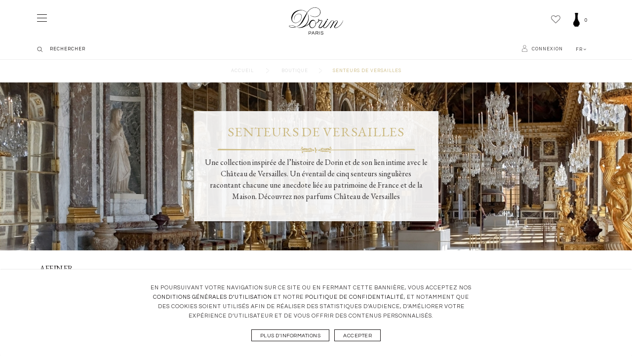

--- FILE ---
content_type: text/html; charset=utf-8
request_url: https://dorin.paris/fr/boutique/senteurs-de-versailles/
body_size: 18191
content:
<!DOCTYPE HTML> <!--[if lt IE 7]><html class="no-js lt-ie9 lt-ie8 lt-ie7" lang="fr"><![endif]--> <!--[if IE 7]><html class="no-js lt-ie9 lt-ie8 ie7" lang="fr"><![endif]--> <!--[if IE 8]><html class="no-js lt-ie9 ie8" lang="fr"><![endif]--> <!--[if gt IE 8]><html class="no-js ie9" lang="fr"><![endif]--><html lang="fr"><head><meta http-equiv="Content-Type" content="text/html; charset=utf-8"><title>Parfums et Senteurs château de Versailles - Dorin Paris</title><meta name="description" content="Une collection inspirée de l’histoire de Dorin et de son lien intime avec le Château de Versailles. " /><meta name="keywords" content="Dorin,Les Senteurs de Versailles,Parfum,Paris" /><meta name="generator" content="PrestaShop" /><meta name="robots" content="index,follow" /><meta name="viewport" content="initial-scale=1,user-scalable=no,maximum-scale=1,width=device-width"><meta name="apple-mobile-web-app-capable" content="yes" /><link rel="icon" type="image/vnd.microsoft.icon" href="/img/?1745411481" /><link rel="shortcut icon" type="image/x-icon" href="/img/?1745411481" /><link rel="stylesheet" href="https://dorin.paris/themes/warehouse/cache/v_412_a7972c23af79a0516f609913587da6a2_all.css" type="text/css" media="all" />  <style type="text/css" class="slidersEverywhereStyle">.SEslider.sample {
		padding:0px 15px 0px 15px;
		width:100%;
											margin:0 auto;clear:both;						}

	.SEslider.sample .slidetitle {
		background:rgba(0, 0, 0, 0.5);
		color:#fff;
	}

	.SEslider.sample .slide_description {
		background:rgba(0, 0, 0, 0.5);
		color:#fff;
	}

	.SEslider.sample .se-next, .SEslider.sample .se-prev {
		background:rgba(0, 0, 0, 0.5);
		color:#fff;
	}

	.SEslider.sample .se-next:hover, .SEslider.sample .se-prev:hover {
		text-shadow:#fff;
	}
	
	.SEslider.sample .se-pager-item {
		border-color:rgba(0, 0, 0, 0.5);
	}
	
	.SEslider.sample .se-pager-item:hover {
		border-color:transparent;
		box-shadow:0 0 3px #fff;
	}
	
	.SEslider.sample .se-pager a {
		background-color:#0090f0;
	}
	
	.SEslider.sample .se-pager a.se-pager-link.active {
		background-color:#ffa500;
	}
	
	/** media queries **/

						 
			@media all and (max-width: 1199px) {
				.SEslider.sample {
					padding:0px 0px 0px 0px;
					width:100%;
									}
			}
					 
			@media all and (max-width: 989px) {
				.SEslider.sample {
					padding:0px 0px 0px 0px;
					width:100%;
									}
			}
			

	.SEslider.univer {
		padding:0px 15px 0px 15px;
		width:100%;
			}

	.SEslider.univer .slidetitle {
		background:rgba(0, 0, 0, 0.5);
		color:#fff;
	}

	.SEslider.univer .slide_description {
		background:rgba(0, 0, 0, 0.5);
		color:#fff;
	}

	.SEslider.univer .se-next, .SEslider.univer .se-prev {
		background:rgba(0, 0, 0, 0.5);
		color:#fff;
	}

	.SEslider.univer .se-next:hover, .SEslider.univer .se-prev:hover {
		text-shadow:#fff;
	}
	
	.SEslider.univer .se-pager-item {
		border-color:rgba(0, 0, 0, 0.5);
	}
	
	.SEslider.univer .se-pager-item:hover {
		border-color:transparent;
		box-shadow:0 0 3px #fff;
	}
	
	.SEslider.univer .se-pager a {
		background-color:#0090f0;
	}
	
	.SEslider.univer .se-pager a.se-pager-link.active {
		background-color:#ffa500;
	}
	
	/** media queries **/

									 
			@media all and (max-width: 1px) {
				.SEslider.univer {
					padding:0px 0px 0px 0px;
					width:%;
									}
			}
					 
			@media all and (max-width: 2px) {
				.SEslider.univer {
					padding:0px 0px 0px 0px;
					width:%;
									}
			}
					 
			@media all and (max-width: 3px) {
				.SEslider.univer {
					padding:0px 0px 0px 0px;
					width:%;
									}
			}
					 
			@media all and (max-width: 4px) {
				.SEslider.univer {
					padding:0px 0px 0px 0px;
					width:%;
									}
			}
					 
			@media all and (max-width: 5px) {
				.SEslider.univer {
					padding:0px 0px 0px 0px;
					width:100%;
									}
			}
			


/** rtl **/</style><style>.lgcookieslaw_banner {
        display:table;
		width:100%;
		position:fixed;
		left:0;
		repeat-x scroll left top;
		background: #ffffff;
		border-color: #ffffff;
		border-left: 1px solid #ffffff;
		border-radius: 3px 3px 3px 3px;
		border-right: 1px solid #ffffff;
		color: #333333 !important;
		z-index: 99999;
		border-style: solid;
		border-width: 1px;
		margin: 0;
		outline: medium none;
		text-align: center;
		vertical-align: middle;
		text-shadow: 0 0 0 0;
		-webkit-box-shadow: 0px 1px 5px 0px #f0f0f0;
		-moz-box-shadow:    0px 1px 5px 0px #f0f0f0;
		box-shadow:         0px 1px 5px 0px #f0f0f0;
		font-size: 12px;
	
		bottom:0;;
		opacity:1;
	
	}

	.lgcookieslaw_banner > form
	{
		position:relative;
	}

	.lgcookieslaw_banner span.lgcookieslaw_btn
	{
		border-color: #ffffff !important;
		background: #ffffff !important;
		color: #333333 !important;
		text-align: center;
		margin: 5px 0px 5px 0px;
		padding: 5px 7px;
		display: inline-block;
		border: 0;
		font-weight: bold;
		height: 26px;
		line-height: 16px;
		width: auto;
		font-size: 12px;
		cursor: pointer;
	}

	.lgcookieslaw_banner span:hover.lgcookieslaw_btn
	{
		moz-opacity:0.85;
		opacity: 0.85;
		filter: alpha(opacity=85);
	}

	.lgcookieslaw_banner a.lgcookieslaw_btn
	{
		border-color: #ffffff;
		background: #ffffff;
		color: #333333 !important;
		margin: 5px 0px 5px 0px;
		text-align: center;
		padding: 5px 7px;
		display: inline-block;
		border: 0;
		font-weight: bold;
		height: 26px;
		line-height: 16px;
		width: auto;
		font-size: 12px;
	}

	@media (max-width: 768px) {
		.lgcookieslaw_banner span.lgcookieslaw_btn,
		.lgcookieslaw_banner a.lgcookieslaw_btn {
			height: auto;
		}
	}

	.lgcookieslaw_banner a:hover.lgcookieslaw_btn
	{
		moz-opacity:0.85;
		opacity: 0.85;
		filter: alpha(opacity=85);
	}

	.lgcookieslaw_close_banner_btn
	{
		cursor:pointer;
		height:21px;
		max-width:21px;
		width:21px;
	}

	.lgcookieslaw_container {
		display:table;
		margin: 0 auto;
	}

	.lgcookieslaw_button_container {
		display:table-cell;
		padding:0px;
		vertical-align: middle;
	}

	.lgcookieslaw_button_container div{
		display:table-cell;
		padding: 0px 5px 0px 0px;
		vertical-align: middle;
	}

	.lgcookieslaw_message {
		display:table-cell;
		font-size: 12px;
		padding:2px 25px 5px 5px;
		vertical-align: middle;
	}

	.lgcookieslaw_message p{
		margin: 0;
	}

	.lgcookieslaw_btn-close {
		position:absolute;
		right:5px;
		top:5px;
	}</style> <link rel="next" href="http://dorin.paris/fr/boutique/senteurs-de-versailles/?p=2"><link rel="canonical" href="http://dorin.paris/fr/boutique/senteurs-de-versailles/"><link rel="alternate" href="http://dorin.paris/fr/boutique/senteurs-de-versailles/" hreflang="fr"><link rel="alternate" href="http://dorin.paris/fr/boutique/senteurs-de-versailles/" hreflang="x-default"><link rel="alternate" href="http://dorin.paris/en/boutique/the-scents-of-versailles/" hreflang="en-US"><!--[if lt IE 9]> 
<script src="https://oss.maxcdn.com/libs/html5shiv/3.7.0/html5shiv.js"></script> 
<script src="https://oss.maxcdn.com/libs/respond.js/1.3.0/respond.min.js"></script> <![endif]--> <!--[if lte IE 9]> 
<script src="https://dorin.paris/themes/warehouse/js/flexibility.js"></script> <![endif]--><meta property="og:title" content="Parfums et Senteurs ch&acirc;teau de Versailles - Dorin Paris"/><meta property="og:url" content="http://dorin.paris/fr/boutique/senteurs-de-versailles/"/><meta property="og:site_name" content="Dorin Paris"/><meta property="og:description" content="Une collection inspirée de l’histoire de Dorin et de son lien intime avec le Château de Versailles. "><meta property="og:type" content="website"><meta property="og:image" content="https://dorin.paris/img/maison-dorin-logo-1533638310.jpg" />       <link href="https://fonts.googleapis.com/css?family=EB+Garamond|Questrial" rel="stylesheet"></head><body id="category" class="not-index category category-47 category-senteurs-de-versailles hide-left-column hide-right-column lang_fr "> <noscript><iframe src="https://www.googletagmanager.com/ns.html?id=GTM-TBV4D76" height="0" width="0" style="display:none;visibility:hidden"></iframe></noscript><div id="page"><div class="header-container inline-header alt-cart"> <header id="header"><div><div class="container container-header"><!--[DÉBUT DESKTOP HEADER : CART PANIER]--><div id="desktop-header" class="desktop-header"> <a href="https://dorin.paris/" title="Dorin Paris" alt="maison de parfum à Paris Dorin" class="dorin_logo"> <svg version="1.1" xmlns="http://www.w3.org/2000/svg" xmlns:xlink="http://www.w3.org/1999/xlink" xmlns:a="http://ns.adobe.com/AdobeSVGViewerExtensions/3.0/" x="0px" y="0px" width="109.1px" height="54.6px" viewBox="0 0 109.1 54.6" style="enable-background:new 0 0 109.1 54.6;" xml:space="preserve"> <g> <path class="st0" d="M77.5,25.4c0.6,0,1.1-0.5,1.1-1.1c0-0.6-0.5-1.1-1.1-1.1c-0.6,0-1.1,0.5-1.1,1.1 C76.4,24.9,76.9,25.4,77.5,25.4"/> <path class="st0" d="M108.4,27.3c-0.3,0.8-0.7,1.5-1.1,2.3c-0.2,0.4-0.4,0.7-0.6,1.1c-0.2,0.4-0.5,0.7-0.7,1.1 c-0.9,1.4-1.9,2.7-3.1,3.9c-1.1,1.2-2.3,2.2-3.6,3.1c-1.3,0.8-2.7,1.6-4.3,1.8c-0.4,0.1-0.8,0.1-1.3,0.1c-0.3,0-0.7-0.1-1-0.3 c-0.6-0.5-0.2-1.5,0.1-2c0.4-0.7,0.8-1.4,1.3-2.1c0.5-0.7,0.9-1.4,1.4-2.1c0.9-1.4,1.8-2.8,2.3-4.3c0.3-0.7,0.5-1.5,0.2-2.3 c-0.2-0.6-0.7-1.1-1.4-1.3c-1.2-0.4-2.3,0.2-3.3,0.9c-1,0.7-1.9,1.6-2.6,2.5c0.1-0.7,0.2-1.6-0.2-2.3c-0.3-0.6-0.8-1-1.4-1.2 c-0.7-0.2-1.5-0.3-2.3,0c-0.7,0.3-1.3,0.7-1.9,1.2c-1.2,1.1-2.2,2.3-3.1,3.6c-1,1.4-1.9,2.8-3,4.1c-1,1.3-2,2.5-3.2,3.6 c-0.6,0.5-1.2,1-1.9,1.4c-0.7,0.4-1.5,0.7-2.3,0.5c-0.6-0.1-1.1-0.5-1.3-1.1c-0.2-0.8,0.1-1.5,0.5-2.2c0.9-1.5,1.8-3,2.7-4.5 c1.3-2.2,2.6-4.4,3.9-6.6c-0.4,0-0.9,0-1.3,0c-0.2,0-0.4,0-0.6,0c-0.1,0-0.1,0.1-0.1,0.1c-0.1,0.1-0.1,0.2-0.2,0.3 c-0.4,0.7-0.9,1.5-1.3,2.2c-0.9,1.5-1.7,3-2.7,4.4c-0.4,0.7-0.8,1.4-1.3,2c-0.5,0.6-1.1,1.2-1.7,1.8c-1.1,1.1-2.3,2.1-3.7,2.8 c-0.7,0.3-1.4,0.7-2.2,0.6c-0.3,0-0.7-0.1-0.8-0.4c-0.2-0.3-0.1-0.7-0.1-1.1c0.2-0.8,0.6-1.5,1-2.2c0.4-0.8,0.8-1.5,1.3-2.2 c0.9-1.4,1.8-2.9,2.6-4.4c0.4-0.7,0.7-1.4,0.9-2.2c0.1-0.4,0.1-0.8,0.1-1.2c-0.1-0.3-0.3-0.6-0.6-0.9c-0.3-0.3-0.7-0.3-1.2-0.4 c-0.5,0-1,0.1-1.5,0.2c-0.5,0.1-1,0.2-1.5,0.3c-0.5,0.1-1,0.1-1.5,0.1c0.3-0.6,0.5-1.3,0.2-2c-0.3-0.5-0.9-0.8-1.4-0.5 c-0.5,0.3-0.8,1-0.8,1.6c0,0.6,0.4,1.2,1,1.4c-0.6,1.1-1.4,2.2-2.3,3.1c-0.5,0.5-1,0.9-1.6,1.2c-0.6,0.3-1.2,0.6-1.9,0.6 c0-1.5-0.5-3-1.4-4.2c-0.8-1.1-2-1.9-3.4-2.1c-2.7-0.4-5.2,1.4-6.7,3.5c-0.4,0.6-0.8,1.3-1.1,2c-0.2,0.4-0.3,0.8-0.4,1.2 c0,0.1,0,0.2-0.1,0.2c-0.1,0.1-0.1,0.1-0.2,0.2c-0.2,0.2-0.3,0.3-0.5,0.5c-1.2,1.1-2.4,2.1-3.8,3c-1.2,0.7-2.5,1.3-3.9,1.7 c2.5-2.1,4.3-4.9,5.7-7.8c0.7-1.5,1.2-3.1,1.5-4.7c0.3-1.6,0.3-3.3,0.2-4.9c-0.1-1.2-0.2-2.4-0.5-3.5c-0.4-1.6-1.2-3.1-2.1-4.5 c-0.2-0.3-0.4-0.5-0.6-0.8c-0.1-0.1-0.1-0.2,0-0.3c0.1-0.2,0.2-0.3,0.4-0.5c0.5-0.7,1-1.4,1.6-2c0.5-0.7,1.1-1.3,1.6-1.9 c0.6-0.6,1.2-1.2,1.8-1.7c1.2-1.1,2.5-2,4-2.7c1.4-0.7,3-1.1,4.5-1.4c3-0.4,6.1,0.1,8.6,1.8c1.1,0.8,2.1,1.7,2.7,2.9 c0.7,1.3,1.1,2.7,1,4.2c0,1.5-0.4,2.9-1.1,4.2c-0.7,1.3-1.8,2.4-3,3.1c-2.8,1.7-6.2,2-9.3,1.5c-2.8-0.5-5.6-1.7-7.8-3.5 c2,2.2,4.9,3.5,7.9,4.1c3,0.5,6.4,0.2,9.1-1.3c2.5-1.4,4.5-3.9,4.9-6.8c0.3-1.6,0-3.3-0.6-4.7c-0.5-1.4-1.5-2.6-2.6-3.5 c-1.2-1-2.6-1.7-4.1-2.1C55.1,0,53.5-0.1,51.9,0c-3,0.2-6.1,1.3-8.6,3.1c-1.3,0.9-2.5,2-3.6,3.2c-1.1,1.2-2.2,2.4-3.2,3.8 c-0.1,0.1-0.1,0.2-0.2,0.3c-2-2.3-4.8-3.9-7.8-4.6c-3.1-0.8-6.5-0.7-9.6,0c-1.5,0.3-3,0.8-4.4,1.5c-1.3,0.7-2.6,1.5-3.7,2.4 c-2.2,1.9-4,4.4-5,7.2c-1.1,2.9-1.2,6.2-0.1,9.1c1,2.5,3,4.6,5.7,5.1c1.6,0.3,3.3,0.2,4.8-0.2c1.5-0.4,3-1.2,4.2-2.1 c1.2-0.9,2.3-2,3.2-3.3c0.9-1.3,1.5-2.8,1.9-4.3c0.4-1.6,0.6-3.3,0.2-4.8c-0.2-0.7-0.5-1.4-1-1.9c-0.5-0.5-1.1-1-1.7-1.2 c-1.4-0.6-3.1-0.7-4.6-0.4c-1.5,0.3-2.9,1.1-4.1,2c-1.1,0.9-2,2-2.7,3.3c-0.6,1.3-1,2.8-0.9,4.3c0,0.6,0.1,1.2,0.3,1.7 c0.1,0.5,0.3,0.9,0.7,1.3c-0.2-0.3-0.3-0.6-0.4-0.9c-0.1-0.4-0.2-0.8-0.2-1.2c-0.1-0.8,0-1.6,0.1-2.4c0.3-1.5,1-3,1.9-4.2 c1.7-2.2,4.6-3.8,7.5-3.6c1.4,0.1,2.8,0.7,3.7,1.7c1,1.2,1.2,2.9,1.1,4.4c-0.3,3.2-1.9,6.1-4.2,8.3c-1.1,1-2.4,1.8-3.9,2.4 c-1.5,0.6-3.2,1-4.8,0.7c-0.8-0.1-1.6-0.4-2.3-0.7c-0.7-0.3-1.4-0.7-1.9-1.3c-1.1-1.1-1.7-2.6-1.8-4.1c-0.2-1.6,0.1-3.3,0.6-4.9 c0.4-1.5,1-3,1.8-4.3c1.5-2.6,3.6-4.8,6.2-6.5c2.7-1.7,5.7-2.8,8.9-3c1.6-0.1,3.1,0,4.7,0.4c1.5,0.4,2.8,0.9,4.1,1.7 c0.7,0.4,1.3,0.9,1.9,1.4c0.3,0.3,0.6,0.5,0.9,0.8c0.1,0.1,0.3,0.3,0.4,0.4c0.1,0.1,0.1,0.1,0.2,0.2c-0.1,0.1-0.1,0.2-0.2,0.3 c-1,1.4-1.9,2.8-2.7,4.3c-1.8,3-3.5,6-5.2,9.1c-0.8,1.5-1.6,3-2.5,4.5c-0.4,0.7-0.9,1.4-1.3,2.1c-0.5,0.7-1,1.3-1.6,2 c-1,1.2-2.1,2.4-3.4,3.3c-1.3,1-2.7,1.7-4.1,2.3c-0.4,0.1-0.8,0.3-1.1,0.4c-0.1,0-0.2,0-0.2,0.1c-0.1,0-0.1,0-0.2,0 c-0.4-0.3-0.9-0.6-1.3-0.9c-1.2-0.7-2.4-1.4-3.7-1.9c-1.4-0.5-2.8-0.7-4.2-0.7c-0.6,0-1.3,0-1.9,0.1c-0.5,0.1-1,0.2-1.4,0.5 c-0.6,0.4-1,1.1-0.7,1.8c0.2,0.4,0.5,0.7,0.8,0.9c0.4,0.3,1,0.6,1.5,0.8c1.3,0.5,2.7,0.9,4.1,0.9c1.4,0.1,2.7-0.1,4.1-0.4 c0.6-0.1,1.2-0.2,1.8-0.4c0.3-0.1,0.5-0.1,0.8-0.2c0.1,0,0.2-0.1,0.3-0.1c0.1,0,0.2,0.1,0.3,0.1c1.2,0.4,2.5,0.9,3.8,1.1 c0.6,0.1,1.3,0.2,1.9,0.2c0.9,0.1,1.7,0.1,2.6,0.1c1.6,0,3.3-0.2,4.9-0.6c1.5-0.4,3-1,4.4-1.9c0.2-0.1,0.3-0.2,0.5-0.3 c0.1-0.1,0.2-0.1,0.2-0.2c0.1,0,0.2,0,0.3-0.1c0.4-0.1,0.8-0.2,1.2-0.3c0.8-0.2,1.5-0.5,2.2-0.9c1-0.5,1.9-1.1,2.8-1.7 c0.9-0.7,1.7-1.4,2.4-2.2c0,0.2-0.1,0.3-0.1,0.5c0,0.2-0.1,0.4-0.1,0.7c0,0.4,0,0.9,0,1.3c0,0.8,0.2,1.6,0.5,2.4 c0.5,1.3,1.3,2.4,2.5,3.1c1.3,0.8,3,0.8,4.4,0.3c1.4-0.5,2.6-1.4,3.5-2.5c1-1.2,1.7-2.5,2.1-4c0.2-0.8,0.3-1.6,0.4-2.5 c0,0,0-0.2,0-0.2c0.1,0,0.2,0,0.2,0c0.2,0,0.4-0.1,0.6-0.2c0.4-0.1,0.8-0.3,1.1-0.5c1.3-0.7,2.5-1.7,3.4-2.8c0.3-0.3,0.5-0.7,0.7-1 c0.1-0.2,0.2-0.3,0.3-0.5c0,0,0.1-0.1,0.1-0.1c0.1,0,0.2,0,0.3,0c0.8,0,1.7-0.1,2.5-0.3c0.4-0.1,0.8-0.2,1.2-0.2 c0.3,0,0.8-0.1,1.1,0.1c0.3,0.2,0.2,0.5,0.2,0.8c-0.1,0.4-0.3,0.8-0.5,1.2c-0.7,1.5-1.6,2.9-2.5,4.3c-0.9,1.4-1.8,2.8-2.6,4.2 c-0.2,0.5-0.5,1-0.6,1.5c-0.2,0.5-0.3,1-0.1,1.6c0.3,1.3,2.1,1.6,3.2,1.5c1.5-0.2,2.9-1.1,4-2.1c0.6-0.5,1.1-1.1,1.6-1.8 c0.2-0.3,0.5-0.6,0.7-0.9c0-0.1,0.3-0.5,0.4-0.5c0,0-0.4,0.8-0.4,0.9c-0.3,0.7-0.5,1.5-0.4,2.2c0.1,0.7,0.4,1.3,1,1.6 c0.6,0.4,1.4,0.5,2.2,0.4c1.5-0.1,2.8-0.9,3.9-1.8c1.2-1,2.2-2.3,3.2-3.6c1-1.4,2-2.8,3-4.2c0.9-1.3,1.8-2.6,2.9-3.8 c0.5-0.5,1.1-1.1,1.8-1.4c0.6-0.3,1.4-0.4,2.1-0.1c0.9,0.4,0.6,1.6,0.4,2.3c-0.4,1.2-1,2.3-1.6,3.3c-0.9,1.5-1.8,3-2.7,4.5 c-1,1.6-1.9,3.2-2.9,4.8h1.3c0.2,0,0.3,0,0.5,0c0.2,0,0.2-0.2,0.3-0.4c0.4-0.8,0.8-1.5,1.3-2.2c0.9-1.5,1.8-3,2.7-4.4 C89,33,90,31.6,91,30.3c0.9-1.2,1.9-2.3,3.2-3.1c0.6-0.4,1.4-0.6,2.1-0.5c0.3,0,0.6,0.2,0.8,0.4c0.2,0.3,0.3,0.6,0.2,1 c-0.1,0.3-0.2,0.7-0.4,1c-0.2,0.4-0.4,0.7-0.6,1.1c-0.4,0.7-0.9,1.4-1.4,2.1c-1,1.3-2,2.7-2.9,4.1c-0.4,0.7-0.8,1.4-1,2.2 c-0.1,0.6-0.2,1.4,0.3,1.9c0.6,0.8,1.8,0.9,2.8,0.9c1.5,0,3-0.5,4.3-1.3c1.4-0.8,2.6-1.8,3.8-2.9c1.2-1.1,2.3-2.3,3.2-3.5 c0.9-1.3,1.7-2.6,2.4-4c0.7-1.4,1.2-2.9,1.4-4.5C109,25.9,108.7,26.6,108.4,27.3 M5.9,39.9c-0.8-0.1-1.5-0.3-2.3-0.5 C3,39.2,2.4,39,1.9,38.6c-0.3-0.2-0.7-0.5-0.9-0.9c-0.1-0.3,0-0.7,0.2-0.9c0.4-0.3,0.9-0.5,1.3-0.6c0.7-0.1,1.4-0.2,2-0.2 c1.4,0,2.8,0.3,4.2,0.9c1.4,0.6,2.8,1.3,4,2.2c-0.6,0.2-1.2,0.3-1.7,0.4C9.8,39.8,8.6,40,7.4,40C6.9,40,6.4,40,5.9,39.9 M21.9,40.3 c-0.6,0.1-1.3,0.1-2,0.2c-1.5,0.1-3,0-4.5-0.4c-0.6-0.1-1.1-0.3-1.6-0.6c1.6-0.5,3.2-1.1,4.7-1.8c1.3-0.6,2.5-1.4,3.7-2.3 c1.1-0.9,2.1-1.9,3.1-3c1-1.1,2-2.3,2.8-3.6c0.9-1.4,1.6-2.9,2.4-4.3c0.8-1.6,1.6-3.1,2.4-4.7c1.4-2.7,2.6-5.5,3.9-8.2 c0.9,1.1,1.5,2.5,1.8,3.9c0.3,1.3,0.4,2.5,0.5,3.8c0,0.3,0,0.7,0.1,1c0.1,0.7,0,1.5-0.1,2.2c-0.1,1.6-0.5,3.1-1,4.6 c-1,2.7-2.5,5.3-4.6,7.4c-1.8,1.9-4,3.4-6.3,4.4C25.5,39.7,23.7,40.1,21.9,40.3 M53.8,32.6c-0.1,1.6-0.6,3.1-1.4,4.4 c-0.8,1.2-1.8,2.3-3.1,3c-1.3,0.6-2.8,0.8-4.1,0.2c-1.1-0.5-1.9-1.6-2.3-2.7c-0.8-2.4-0.3-5.2,0.9-7.3c0.7-1.2,1.6-2.2,2.7-2.9 c1.3-0.8,2.8-1.1,4.3-0.6c0.8,0.3,1.5,0.8,2,1.5c0.2,0.3,0.4,0.7,0.6,1.1c0.2,0.4,0.3,0.9,0.4,1.3c-0.2-0.2-0.6-0.2-0.8,0.1 c-0.2,0.2-0.2,0.6-0.1,0.8c0.1,0.2,0.4,0.4,0.7,0.5c0.1,0,0.2,0,0.3,0c0.1,0,0.1,0,0.1,0.1C53.8,32.2,53.8,32.4,53.8,32.6 M53.7,31.5c-0.2,0-0.4,0-0.6-0.1c-0.1-0.1-0.2-0.3-0.1-0.5c0.1-0.1,0.4,0,0.5,0.1C53.8,31.1,53.8,31.3,53.7,31.5 M60.8,25 c0,0.3-0.1,0.5-0.2,0.7c0,0.1-0.1,0.2-0.2,0.3c0,0-0.1,0-0.2,0c-0.4-0.2-0.5-0.6-0.5-1c0-0.3,0.2-0.9,0.6-0.8 C60.8,24.2,60.9,24.7,60.8,25"/> <path class="st0" d="M40.6,54.5h-0.7v-6.4h2.9c0.7,0,1.2,0.2,1.6,0.6c0.4,0.4,0.6,0.9,0.6,1.5c0,0.6-0.2,1.1-0.6,1.5 c-0.4,0.4-0.9,0.6-1.6,0.6h-2.1V54.5z M40.6,48.8v2.7h2.1c0.5,0,0.9-0.1,1.1-0.4c0.3-0.2,0.4-0.6,0.4-1c0-0.4-0.1-0.8-0.4-1 c-0.3-0.2-0.6-0.4-1.1-0.4H40.6z"/> <path class="st0" d="M52.1,54.5h-0.8l-0.8-1.8h-3.2l-0.8,1.8h-0.8l2.7-6.4h0.9L52.1,54.5z M50.2,52l-1.3-3.1L47.6,52H50.2z"/> <path class="st0" d="M54.6,54.5h-0.7v-6.4h3.1c0.6,0,1.2,0.2,1.6,0.5c0.4,0.4,0.6,0.8,0.6,1.5c0,0.8-0.3,1.3-1,1.6 c-0.2,0.1-0.4,0.1-0.5,0.2l1.7,2.6h-0.9L56.8,52h-2.2V54.5z M54.6,51.4h2.2c0.7,0,1.1-0.2,1.4-0.6c0.1-0.2,0.1-0.4,0.1-0.6 c0-0.4-0.1-0.7-0.4-1c-0.3-0.2-0.6-0.3-1.1-0.3h-2.2V51.4z"/> <rect x="61.2" y="48.1" class="st0" width="0.7" height="6.4"/> <path class="st0" d="M65.2,49.1c-0.1,0.1-0.2,0.2-0.2,0.4c0,0.1-0.1,0.3-0.1,0.4c0,0.1,0.1,0.3,0.2,0.4c0.1,0.1,0.3,0.2,0.5,0.3 c0.2,0.1,0.4,0.2,0.7,0.2c0.3,0.1,0.5,0.1,0.8,0.2c0.3,0.1,0.5,0.1,0.8,0.2c0.3,0.1,0.5,0.2,0.7,0.3c0.5,0.3,0.7,0.7,0.7,1.2 c0,0.6-0.2,1.1-0.7,1.4c-0.4,0.3-1.1,0.5-1.9,0.5c-0.9,0-1.6-0.2-2-0.6c-0.4-0.3-0.7-0.8-0.7-1.4h0.7c0,0.4,0.2,0.8,0.6,1 c0.3,0.2,0.8,0.3,1.4,0.3c1.2,0,1.8-0.4,1.8-1.1c0-0.3-0.1-0.5-0.3-0.6c-0.2-0.1-0.5-0.3-0.8-0.4c-0.3-0.1-0.7-0.2-1.1-0.3 c-0.4-0.1-0.7-0.2-1-0.3c-0.3-0.1-0.6-0.3-0.8-0.5c-0.2-0.2-0.3-0.5-0.3-0.9c0-0.5,0.2-0.9,0.6-1.3c0.4-0.3,1-0.5,1.8-0.5 c0.8,0,1.4,0.2,1.9,0.6c0.4,0.3,0.6,0.7,0.6,1.3h-0.7c-0.1-0.5-0.4-0.9-1-1.1c-0.2-0.1-0.5-0.1-0.8-0.1c-0.3,0-0.6,0-0.8,0.1 C65.5,48.9,65.3,49,65.2,49.1"/> </g> </svg> </a> <!--[Module : iqitmegamenu.tpl]--><div class="displayTop"><div id="shopping_cart_container" class="col-xs-12 col-sm-4 clearfix"><div class="shopping_cart"> <a href="https://dorin.paris/fr/commande" title="Voir mon panier" rel="nofollow"><span class="cart_name">Panier</span><div class="more_info"> <span class="ajax_cart_quantity unvisible">0</span></div> </a><div class="cart_block block exclusive"><div class="block_content"><div class="cart_block_list"><p class="cart_block_no_products unvisible"> Aucun produit</p><div class="cart-prices"><div class="cart-prices-line first-line qty_do"><span class="ship_do">Frais de port </span><span id="cart_block_shipping_cost" class="price ajax_cart_shipping_cost"><a href="index.php?controller=authentication&back=my-account">À définir</a>﻿</span> <br/></div><div class="cart-prices-line last-line"><div class="qty_do"> <span class="ajax_cart_product_txt_s unvisible"> <span class="ajax_cart_quantity">0</span> articles </span> <span class="ajax_cart_product_txt "> </span></div><span class="total_do">Total</span> <span class="price cart_block_total ajax_block_cart_total">0,00 €</span></div></div><p class="cart-buttons"> <a id="button_order_cart" class="btnp btnp-1 btnp-default btnp-black btnp-left" href="https://dorin.paris/fr/commande" title="Commander" rel="nofollow"> <span> Commander </span> </a></p></div></div></div></div></div><div id="layer_cart"><div class="layer_cart_title col-xs-12"><h5> <i class="icon-check"></i> Produit ajouté au panier avec succès</h5></div><div class="clearfix" ><div class="layer_cart_product col-xs-12 col-md-6"> <span class="cross" title="Fermer la fenêtre"></span><div class="product-image-container layer_cart_img"></div><div class="layer_cart_product_info"><div class="product-name"> <span id="layer_cart_product_title"> </span></div><div> <span id="layer_cart_product_quantity"></span></div><div> <span id="layer_cart_product_price"></span></div></div></div><div class="layer_cart_cart col-xs-12 col-md-6"><h5 class="overall_cart_title"> <span class="ajax_cart_product_txt_s unvisible"> Il y a <span class="ajax_cart_quantity">0</span> produits dans votre panier. </span> <span class="ajax_cart_product_txt "> Il y a 1 produit dans votre panier. </span></h5><div class="layer_cart_row"> Total produits <span class="ajax_block_products_total"> </span></div><div class="layer_cart_row ajax_shipping-container"> <strong class="dark unvisible"> Frais de port&nbsp; </strong><span class="ajax_cart_shipping_cost unvisible"> À définir </span></div><div class="layer_cart_row"> <strong> Total <span class="ajax_block_cart_total"> </span> </strong></div></div></div><div class="button-container clearfix"><span class="continue" title="Continuer mes achats"> <span class="btnp btnp-1 btnp-default btnp-transparent btnp-left"> Continuer mes achats </span> </span><div class="pull-right"> <a class="btnp btnp-1 btnp-default btnp-black btnp-right" href="https://dorin.paris/fr/commande" title="Commander" rel="nofollow"> <span> Commander </span> </a></div></div><div class="crossseling"></div></div><div class="layer_cart_overlay"></div><div id="mywishlist_container"> <a href="https://dorin.paris/fr/module/blockwishlist/mywishlist" title="Ma liste de souhaits" class="wishlist_top_link pull-right"><i class="icon-heart-empty"></i></a></div></div></div><!--[ / .row]--> <!--[MOBILE MENU]--><div class="mobile-condensed-header mobile-style mobile-style2 "><div id="mh-sticky" class="not-sticked"><div class="mobile-main-wrapper"><div class="mobile-main-bar"><div class="mh-button mh-menu"> <span id="mh-menu"><div></div><div></div><div></div> </span></div><div class="mh-button"> <span></span></div><div class="mobile-h-logo"> <a href="https://dorin.paris/" title="Dorin Paris"> <svg version="1.1" xmlns="http://www.w3.org/2000/svg" xmlns:xlink="http://www.w3.org/1999/xlink" xmlns:a="http://ns.adobe.com/AdobeSVGViewerExtensions/3.0/" x="0px" y="0px" width="94px" height="47px" viewBox="0 0 109.1 54.6" style="enable-background:new 0 0 109.1 54.6;" xml:space="preserve"> <g> <path class="st0" d="M77.5,25.4c0.6,0,1.1-0.5,1.1-1.1c0-0.6-0.5-1.1-1.1-1.1c-0.6,0-1.1,0.5-1.1,1.1 C76.4,24.9,76.9,25.4,77.5,25.4"/> <path class="st0" d="M108.4,27.3c-0.3,0.8-0.7,1.5-1.1,2.3c-0.2,0.4-0.4,0.7-0.6,1.1c-0.2,0.4-0.5,0.7-0.7,1.1 c-0.9,1.4-1.9,2.7-3.1,3.9c-1.1,1.2-2.3,2.2-3.6,3.1c-1.3,0.8-2.7,1.6-4.3,1.8c-0.4,0.1-0.8,0.1-1.3,0.1c-0.3,0-0.7-0.1-1-0.3 c-0.6-0.5-0.2-1.5,0.1-2c0.4-0.7,0.8-1.4,1.3-2.1c0.5-0.7,0.9-1.4,1.4-2.1c0.9-1.4,1.8-2.8,2.3-4.3c0.3-0.7,0.5-1.5,0.2-2.3 c-0.2-0.6-0.7-1.1-1.4-1.3c-1.2-0.4-2.3,0.2-3.3,0.9c-1,0.7-1.9,1.6-2.6,2.5c0.1-0.7,0.2-1.6-0.2-2.3c-0.3-0.6-0.8-1-1.4-1.2 c-0.7-0.2-1.5-0.3-2.3,0c-0.7,0.3-1.3,0.7-1.9,1.2c-1.2,1.1-2.2,2.3-3.1,3.6c-1,1.4-1.9,2.8-3,4.1c-1,1.3-2,2.5-3.2,3.6 c-0.6,0.5-1.2,1-1.9,1.4c-0.7,0.4-1.5,0.7-2.3,0.5c-0.6-0.1-1.1-0.5-1.3-1.1c-0.2-0.8,0.1-1.5,0.5-2.2c0.9-1.5,1.8-3,2.7-4.5 c1.3-2.2,2.6-4.4,3.9-6.6c-0.4,0-0.9,0-1.3,0c-0.2,0-0.4,0-0.6,0c-0.1,0-0.1,0.1-0.1,0.1c-0.1,0.1-0.1,0.2-0.2,0.3 c-0.4,0.7-0.9,1.5-1.3,2.2c-0.9,1.5-1.7,3-2.7,4.4c-0.4,0.7-0.8,1.4-1.3,2c-0.5,0.6-1.1,1.2-1.7,1.8c-1.1,1.1-2.3,2.1-3.7,2.8 c-0.7,0.3-1.4,0.7-2.2,0.6c-0.3,0-0.7-0.1-0.8-0.4c-0.2-0.3-0.1-0.7-0.1-1.1c0.2-0.8,0.6-1.5,1-2.2c0.4-0.8,0.8-1.5,1.3-2.2 c0.9-1.4,1.8-2.9,2.6-4.4c0.4-0.7,0.7-1.4,0.9-2.2c0.1-0.4,0.1-0.8,0.1-1.2c-0.1-0.3-0.3-0.6-0.6-0.9c-0.3-0.3-0.7-0.3-1.2-0.4 c-0.5,0-1,0.1-1.5,0.2c-0.5,0.1-1,0.2-1.5,0.3c-0.5,0.1-1,0.1-1.5,0.1c0.3-0.6,0.5-1.3,0.2-2c-0.3-0.5-0.9-0.8-1.4-0.5 c-0.5,0.3-0.8,1-0.8,1.6c0,0.6,0.4,1.2,1,1.4c-0.6,1.1-1.4,2.2-2.3,3.1c-0.5,0.5-1,0.9-1.6,1.2c-0.6,0.3-1.2,0.6-1.9,0.6 c0-1.5-0.5-3-1.4-4.2c-0.8-1.1-2-1.9-3.4-2.1c-2.7-0.4-5.2,1.4-6.7,3.5c-0.4,0.6-0.8,1.3-1.1,2c-0.2,0.4-0.3,0.8-0.4,1.2 c0,0.1,0,0.2-0.1,0.2c-0.1,0.1-0.1,0.1-0.2,0.2c-0.2,0.2-0.3,0.3-0.5,0.5c-1.2,1.1-2.4,2.1-3.8,3c-1.2,0.7-2.5,1.3-3.9,1.7 c2.5-2.1,4.3-4.9,5.7-7.8c0.7-1.5,1.2-3.1,1.5-4.7c0.3-1.6,0.3-3.3,0.2-4.9c-0.1-1.2-0.2-2.4-0.5-3.5c-0.4-1.6-1.2-3.1-2.1-4.5 c-0.2-0.3-0.4-0.5-0.6-0.8c-0.1-0.1-0.1-0.2,0-0.3c0.1-0.2,0.2-0.3,0.4-0.5c0.5-0.7,1-1.4,1.6-2c0.5-0.7,1.1-1.3,1.6-1.9 c0.6-0.6,1.2-1.2,1.8-1.7c1.2-1.1,2.5-2,4-2.7c1.4-0.7,3-1.1,4.5-1.4c3-0.4,6.1,0.1,8.6,1.8c1.1,0.8,2.1,1.7,2.7,2.9 c0.7,1.3,1.1,2.7,1,4.2c0,1.5-0.4,2.9-1.1,4.2c-0.7,1.3-1.8,2.4-3,3.1c-2.8,1.7-6.2,2-9.3,1.5c-2.8-0.5-5.6-1.7-7.8-3.5 c2,2.2,4.9,3.5,7.9,4.1c3,0.5,6.4,0.2,9.1-1.3c2.5-1.4,4.5-3.9,4.9-6.8c0.3-1.6,0-3.3-0.6-4.7c-0.5-1.4-1.5-2.6-2.6-3.5 c-1.2-1-2.6-1.7-4.1-2.1C55.1,0,53.5-0.1,51.9,0c-3,0.2-6.1,1.3-8.6,3.1c-1.3,0.9-2.5,2-3.6,3.2c-1.1,1.2-2.2,2.4-3.2,3.8 c-0.1,0.1-0.1,0.2-0.2,0.3c-2-2.3-4.8-3.9-7.8-4.6c-3.1-0.8-6.5-0.7-9.6,0c-1.5,0.3-3,0.8-4.4,1.5c-1.3,0.7-2.6,1.5-3.7,2.4 c-2.2,1.9-4,4.4-5,7.2c-1.1,2.9-1.2,6.2-0.1,9.1c1,2.5,3,4.6,5.7,5.1c1.6,0.3,3.3,0.2,4.8-0.2c1.5-0.4,3-1.2,4.2-2.1 c1.2-0.9,2.3-2,3.2-3.3c0.9-1.3,1.5-2.8,1.9-4.3c0.4-1.6,0.6-3.3,0.2-4.8c-0.2-0.7-0.5-1.4-1-1.9c-0.5-0.5-1.1-1-1.7-1.2 c-1.4-0.6-3.1-0.7-4.6-0.4c-1.5,0.3-2.9,1.1-4.1,2c-1.1,0.9-2,2-2.7,3.3c-0.6,1.3-1,2.8-0.9,4.3c0,0.6,0.1,1.2,0.3,1.7 c0.1,0.5,0.3,0.9,0.7,1.3c-0.2-0.3-0.3-0.6-0.4-0.9c-0.1-0.4-0.2-0.8-0.2-1.2c-0.1-0.8,0-1.6,0.1-2.4c0.3-1.5,1-3,1.9-4.2 c1.7-2.2,4.6-3.8,7.5-3.6c1.4,0.1,2.8,0.7,3.7,1.7c1,1.2,1.2,2.9,1.1,4.4c-0.3,3.2-1.9,6.1-4.2,8.3c-1.1,1-2.4,1.8-3.9,2.4 c-1.5,0.6-3.2,1-4.8,0.7c-0.8-0.1-1.6-0.4-2.3-0.7c-0.7-0.3-1.4-0.7-1.9-1.3c-1.1-1.1-1.7-2.6-1.8-4.1c-0.2-1.6,0.1-3.3,0.6-4.9 c0.4-1.5,1-3,1.8-4.3c1.5-2.6,3.6-4.8,6.2-6.5c2.7-1.7,5.7-2.8,8.9-3c1.6-0.1,3.1,0,4.7,0.4c1.5,0.4,2.8,0.9,4.1,1.7 c0.7,0.4,1.3,0.9,1.9,1.4c0.3,0.3,0.6,0.5,0.9,0.8c0.1,0.1,0.3,0.3,0.4,0.4c0.1,0.1,0.1,0.1,0.2,0.2c-0.1,0.1-0.1,0.2-0.2,0.3 c-1,1.4-1.9,2.8-2.7,4.3c-1.8,3-3.5,6-5.2,9.1c-0.8,1.5-1.6,3-2.5,4.5c-0.4,0.7-0.9,1.4-1.3,2.1c-0.5,0.7-1,1.3-1.6,2 c-1,1.2-2.1,2.4-3.4,3.3c-1.3,1-2.7,1.7-4.1,2.3c-0.4,0.1-0.8,0.3-1.1,0.4c-0.1,0-0.2,0-0.2,0.1c-0.1,0-0.1,0-0.2,0 c-0.4-0.3-0.9-0.6-1.3-0.9c-1.2-0.7-2.4-1.4-3.7-1.9c-1.4-0.5-2.8-0.7-4.2-0.7c-0.6,0-1.3,0-1.9,0.1c-0.5,0.1-1,0.2-1.4,0.5 c-0.6,0.4-1,1.1-0.7,1.8c0.2,0.4,0.5,0.7,0.8,0.9c0.4,0.3,1,0.6,1.5,0.8c1.3,0.5,2.7,0.9,4.1,0.9c1.4,0.1,2.7-0.1,4.1-0.4 c0.6-0.1,1.2-0.2,1.8-0.4c0.3-0.1,0.5-0.1,0.8-0.2c0.1,0,0.2-0.1,0.3-0.1c0.1,0,0.2,0.1,0.3,0.1c1.2,0.4,2.5,0.9,3.8,1.1 c0.6,0.1,1.3,0.2,1.9,0.2c0.9,0.1,1.7,0.1,2.6,0.1c1.6,0,3.3-0.2,4.9-0.6c1.5-0.4,3-1,4.4-1.9c0.2-0.1,0.3-0.2,0.5-0.3 c0.1-0.1,0.2-0.1,0.2-0.2c0.1,0,0.2,0,0.3-0.1c0.4-0.1,0.8-0.2,1.2-0.3c0.8-0.2,1.5-0.5,2.2-0.9c1-0.5,1.9-1.1,2.8-1.7 c0.9-0.7,1.7-1.4,2.4-2.2c0,0.2-0.1,0.3-0.1,0.5c0,0.2-0.1,0.4-0.1,0.7c0,0.4,0,0.9,0,1.3c0,0.8,0.2,1.6,0.5,2.4 c0.5,1.3,1.3,2.4,2.5,3.1c1.3,0.8,3,0.8,4.4,0.3c1.4-0.5,2.6-1.4,3.5-2.5c1-1.2,1.7-2.5,2.1-4c0.2-0.8,0.3-1.6,0.4-2.5 c0,0,0-0.2,0-0.2c0.1,0,0.2,0,0.2,0c0.2,0,0.4-0.1,0.6-0.2c0.4-0.1,0.8-0.3,1.1-0.5c1.3-0.7,2.5-1.7,3.4-2.8c0.3-0.3,0.5-0.7,0.7-1 c0.1-0.2,0.2-0.3,0.3-0.5c0,0,0.1-0.1,0.1-0.1c0.1,0,0.2,0,0.3,0c0.8,0,1.7-0.1,2.5-0.3c0.4-0.1,0.8-0.2,1.2-0.2 c0.3,0,0.8-0.1,1.1,0.1c0.3,0.2,0.2,0.5,0.2,0.8c-0.1,0.4-0.3,0.8-0.5,1.2c-0.7,1.5-1.6,2.9-2.5,4.3c-0.9,1.4-1.8,2.8-2.6,4.2 c-0.2,0.5-0.5,1-0.6,1.5c-0.2,0.5-0.3,1-0.1,1.6c0.3,1.3,2.1,1.6,3.2,1.5c1.5-0.2,2.9-1.1,4-2.1c0.6-0.5,1.1-1.1,1.6-1.8 c0.2-0.3,0.5-0.6,0.7-0.9c0-0.1,0.3-0.5,0.4-0.5c0,0-0.4,0.8-0.4,0.9c-0.3,0.7-0.5,1.5-0.4,2.2c0.1,0.7,0.4,1.3,1,1.6 c0.6,0.4,1.4,0.5,2.2,0.4c1.5-0.1,2.8-0.9,3.9-1.8c1.2-1,2.2-2.3,3.2-3.6c1-1.4,2-2.8,3-4.2c0.9-1.3,1.8-2.6,2.9-3.8 c0.5-0.5,1.1-1.1,1.8-1.4c0.6-0.3,1.4-0.4,2.1-0.1c0.9,0.4,0.6,1.6,0.4,2.3c-0.4,1.2-1,2.3-1.6,3.3c-0.9,1.5-1.8,3-2.7,4.5 c-1,1.6-1.9,3.2-2.9,4.8h1.3c0.2,0,0.3,0,0.5,0c0.2,0,0.2-0.2,0.3-0.4c0.4-0.8,0.8-1.5,1.3-2.2c0.9-1.5,1.8-3,2.7-4.4 C89,33,90,31.6,91,30.3c0.9-1.2,1.9-2.3,3.2-3.1c0.6-0.4,1.4-0.6,2.1-0.5c0.3,0,0.6,0.2,0.8,0.4c0.2,0.3,0.3,0.6,0.2,1 c-0.1,0.3-0.2,0.7-0.4,1c-0.2,0.4-0.4,0.7-0.6,1.1c-0.4,0.7-0.9,1.4-1.4,2.1c-1,1.3-2,2.7-2.9,4.1c-0.4,0.7-0.8,1.4-1,2.2 c-0.1,0.6-0.2,1.4,0.3,1.9c0.6,0.8,1.8,0.9,2.8,0.9c1.5,0,3-0.5,4.3-1.3c1.4-0.8,2.6-1.8,3.8-2.9c1.2-1.1,2.3-2.3,3.2-3.5 c0.9-1.3,1.7-2.6,2.4-4c0.7-1.4,1.2-2.9,1.4-4.5C109,25.9,108.7,26.6,108.4,27.3 M5.9,39.9c-0.8-0.1-1.5-0.3-2.3-0.5 C3,39.2,2.4,39,1.9,38.6c-0.3-0.2-0.7-0.5-0.9-0.9c-0.1-0.3,0-0.7,0.2-0.9c0.4-0.3,0.9-0.5,1.3-0.6c0.7-0.1,1.4-0.2,2-0.2 c1.4,0,2.8,0.3,4.2,0.9c1.4,0.6,2.8,1.3,4,2.2c-0.6,0.2-1.2,0.3-1.7,0.4C9.8,39.8,8.6,40,7.4,40C6.9,40,6.4,40,5.9,39.9 M21.9,40.3 c-0.6,0.1-1.3,0.1-2,0.2c-1.5,0.1-3,0-4.5-0.4c-0.6-0.1-1.1-0.3-1.6-0.6c1.6-0.5,3.2-1.1,4.7-1.8c1.3-0.6,2.5-1.4,3.7-2.3 c1.1-0.9,2.1-1.9,3.1-3c1-1.1,2-2.3,2.8-3.6c0.9-1.4,1.6-2.9,2.4-4.3c0.8-1.6,1.6-3.1,2.4-4.7c1.4-2.7,2.6-5.5,3.9-8.2 c0.9,1.1,1.5,2.5,1.8,3.9c0.3,1.3,0.4,2.5,0.5,3.8c0,0.3,0,0.7,0.1,1c0.1,0.7,0,1.5-0.1,2.2c-0.1,1.6-0.5,3.1-1,4.6 c-1,2.7-2.5,5.3-4.6,7.4c-1.8,1.9-4,3.4-6.3,4.4C25.5,39.7,23.7,40.1,21.9,40.3 M53.8,32.6c-0.1,1.6-0.6,3.1-1.4,4.4 c-0.8,1.2-1.8,2.3-3.1,3c-1.3,0.6-2.8,0.8-4.1,0.2c-1.1-0.5-1.9-1.6-2.3-2.7c-0.8-2.4-0.3-5.2,0.9-7.3c0.7-1.2,1.6-2.2,2.7-2.9 c1.3-0.8,2.8-1.1,4.3-0.6c0.8,0.3,1.5,0.8,2,1.5c0.2,0.3,0.4,0.7,0.6,1.1c0.2,0.4,0.3,0.9,0.4,1.3c-0.2-0.2-0.6-0.2-0.8,0.1 c-0.2,0.2-0.2,0.6-0.1,0.8c0.1,0.2,0.4,0.4,0.7,0.5c0.1,0,0.2,0,0.3,0c0.1,0,0.1,0,0.1,0.1C53.8,32.2,53.8,32.4,53.8,32.6 M53.7,31.5c-0.2,0-0.4,0-0.6-0.1c-0.1-0.1-0.2-0.3-0.1-0.5c0.1-0.1,0.4,0,0.5,0.1C53.8,31.1,53.8,31.3,53.7,31.5 M60.8,25 c0,0.3-0.1,0.5-0.2,0.7c0,0.1-0.1,0.2-0.2,0.3c0,0-0.1,0-0.2,0c-0.4-0.2-0.5-0.6-0.5-1c0-0.3,0.2-0.9,0.6-0.8 C60.8,24.2,60.9,24.7,60.8,25"/> <path class="st0" d="M40.6,54.5h-0.7v-6.4h2.9c0.7,0,1.2,0.2,1.6,0.6c0.4,0.4,0.6,0.9,0.6,1.5c0,0.6-0.2,1.1-0.6,1.5 c-0.4,0.4-0.9,0.6-1.6,0.6h-2.1V54.5z M40.6,48.8v2.7h2.1c0.5,0,0.9-0.1,1.1-0.4c0.3-0.2,0.4-0.6,0.4-1c0-0.4-0.1-0.8-0.4-1 c-0.3-0.2-0.6-0.4-1.1-0.4H40.6z"/> <path class="st0" d="M52.1,54.5h-0.8l-0.8-1.8h-3.2l-0.8,1.8h-0.8l2.7-6.4h0.9L52.1,54.5z M50.2,52l-1.3-3.1L47.6,52H50.2z"/> <path class="st0" d="M54.6,54.5h-0.7v-6.4h3.1c0.6,0,1.2,0.2,1.6,0.5c0.4,0.4,0.6,0.8,0.6,1.5c0,0.8-0.3,1.3-1,1.6 c-0.2,0.1-0.4,0.1-0.5,0.2l1.7,2.6h-0.9L56.8,52h-2.2V54.5z M54.6,51.4h2.2c0.7,0,1.1-0.2,1.4-0.6c0.1-0.2,0.1-0.4,0.1-0.6 c0-0.4-0.1-0.7-0.4-1c-0.3-0.2-0.6-0.3-1.1-0.3h-2.2V51.4z"/> <rect x="61.2" y="48.1" class="st0" width="0.7" height="6.4"/> <path class="st0" d="M65.2,49.1c-0.1,0.1-0.2,0.2-0.2,0.4c0,0.1-0.1,0.3-0.1,0.4c0,0.1,0.1,0.3,0.2,0.4c0.1,0.1,0.3,0.2,0.5,0.3 c0.2,0.1,0.4,0.2,0.7,0.2c0.3,0.1,0.5,0.1,0.8,0.2c0.3,0.1,0.5,0.1,0.8,0.2c0.3,0.1,0.5,0.2,0.7,0.3c0.5,0.3,0.7,0.7,0.7,1.2 c0,0.6-0.2,1.1-0.7,1.4c-0.4,0.3-1.1,0.5-1.9,0.5c-0.9,0-1.6-0.2-2-0.6c-0.4-0.3-0.7-0.8-0.7-1.4h0.7c0,0.4,0.2,0.8,0.6,1 c0.3,0.2,0.8,0.3,1.4,0.3c1.2,0,1.8-0.4,1.8-1.1c0-0.3-0.1-0.5-0.3-0.6c-0.2-0.1-0.5-0.3-0.8-0.4c-0.3-0.1-0.7-0.2-1.1-0.3 c-0.4-0.1-0.7-0.2-1-0.3c-0.3-0.1-0.6-0.3-0.8-0.5c-0.2-0.2-0.3-0.5-0.3-0.9c0-0.5,0.2-0.9,0.6-1.3c0.4-0.3,1-0.5,1.8-0.5 c0.8,0,1.4,0.2,1.9,0.6c0.4,0.3,0.6,0.7,0.6,1.3h-0.7c-0.1-0.5-0.4-0.9-1-1.1c-0.2-0.1-0.5-0.1-0.8-0.1c-0.3,0-0.6,0-0.8,0.1 C65.5,48.9,65.3,49,65.2,49.1"/> </g> </svg> </a></div><div class="mh-button mh-search"> <span id="mh-search" data-mh-search="1"><i class="icon-search mh-icon"></i></span></div><div id="mh-cart-wrapper" class="mh-button mh-cart"> <span id="mh-cart"> <i class="icon-shopping-cart mh-icon "></i> </span></div></div></div><div class="mh-dropdowns"><div class="mh-drop mh-search-drop"><div class="search_block_top mh-search-module"><form method="get" action="//dorin.paris/fr/index.php?controller=SEARCH"> <input type="hidden" name="controller" value="search" /> <input type="hidden" name="orderby" value="position" /> <input type="hidden" name="orderway" value="desc" /><div class="search_query_container "> <input type="hidden" name="search-cat-select" value="0" class="search-cat-select" /><input class="search_query form-control" type="text" name="search_query" placeholder="SEARCH" value="" /></div> <button type="submit" name="submit_search" class="button-search"> <span>SEARCH</span> </button></form></div></div></div></div><!--[ /MOBILE MENU OK]--></div> <!--[ /MOBILE MENU]--><!--[HOOK PUSH MENU]--><div class="fw-pseudo-wrapper"><div class="desktop-header"><div class="iqitmegamenu-wrapper col-xs-12 cbp-hor-width-0 clearfix"><div id="iqitmegamenu-horizontal" class="iqitmegamenu " role="navigation"><div class="container"> <nav id="cbp-hrmenu" class="cbp-hrmenu cbp-horizontal cbp-hrsub-wide cbp-fade cbp-submenu-notarrowed cbp-submenu-notarrowed cbp-menu-centered "><ul><li class="push_dorin"><div id="iqitmegamenu-mobile" class="desktop_dorin"><div id="iqitmegamenu-shower" class="shower_dorin clearfix"><div class="iqitmegamenu-icon"><div></div><div></div><div></div>  </div></div><div class="cbp-mobilesubmenu"><div class="container"><ul id="iqitmegamenu-accordion" class="cbp-spmenu cbp-spmenu-vertical cbp-spmenu-left"><li id="cbp-close-mobile"> <i class="icon-chevron-left"></i></li><li> <a href="https://dorin.paris/fr/" > Accueil </a></li><li><div class="responsiveInykator"><span></span></div> <a role="button" class="cbp-empty-mlink"> La Maison Dorin </a><ul><li><a href="https://dorin.paris/fr/content/toute-une-histoire">Toute une histoire</a></li><li><a href="https://dorin.paris/fr/content/musee-dorin">Mus&eacute;e Dorin</a></li><li><a href="https://dorin.paris/fr/content/un-savoir-faire">Un savoir-faire</a></li><li><a href="https://dorin.paris/fr/actualite">Actualit&eacute;</a></li></li></ul></li><li> <a href="https://dorin.paris/fr/content/les-collections" > Les Collections </a><ul><li><a href="http://dorin.paris/fr/boutique/classiques/">Les Classiques</a></li><li><a href="http://dorin.paris/fr/boutique/senteurs-de-versailles/">Senteurs de Versailles</a></li><li><a href="http://dorin.paris/fr/boutique/dorines/">Les Dorines</a></li><li><a href="http://dorin.paris/fr/boutique/eaux-poudrees/">Les Eaux Poudrées</a></li><li><a href="http://dorin.paris/fr/boutique/parfums-orientaux/">Parfums d'Orient</a></li><li><a href="http://dorin.paris/fr/boutique/bougies-cires-parfumees/">Cires Parfumées</a></li><li><a href="http://dorin.paris/fr/boutique/dorin-or/">Dorin d'Or</a></li><li><a href="http://dorin.paris/fr/boutique/la-collection-privee/">La Collection Privée</a></li><li><a href="http://dorin.paris/fr/boutique/parfums-koe46/">PARFUMS KÖ46</a></li><li><a href="http://dorin.paris/fr/boutique/art-gallery-by-dorin/">Art Gallery by Dorin</a></li><li><a href="http://dorin.paris/fr/boutique/dorin-hair-perfume/">DORIN HAIR PERFUME</a></li><li><a href="http://dorin.paris/fr/boutique/god-is-coming-down/">GOD IS COMING DOWN</a></li></li></ul></li><li> <a href="https://dorin.paris/fr/s-1/categorie-parfums+pour_la_maison" > Boutique </a><ul><li><a href="https://dorin.paris/fr/s-1/categorie-parfums">Les Parfums</a></li><li><a href="https://dorin.paris/fr/s-1/categorie-pour_la_maison">Pour la maison</a></li></li></ul></li><li> <a href="https://dorin.paris/fr/points-de-vente" > Points de vente </a></li><li id="wish_menu" class="mobile_accordion"> <a class="" href="https://dorin.paris/fr/module/blockwishlist/mywishlist" title="My wishlists"> <i class="icon-heart-empty left"></i>Ma liste de souhaits </a></li></ul></div></div><div id="cbp-spmenu-overlay" class="cbp-spmenu-overlay"></div></div></li></ul> </nav></div><div id="iqitmegamenu-mobile"><div id="iqitmegamenu-shower" class="clearfix"><div class="container"><div class="iqitmegamenu-icon"><i class="icon-reorder"></i></div> <span>Fermer</span></div></div><div class="cbp-mobilesubmenu"><div class="container"><ul id="iqitmegamenu-accordion" class="cbp-spmenu cbp-spmenu-vertical cbp-spmenu-left"><li id="cbp-close-mobile"> <i class="icon-chevron-left"></i> Fermer</li><li class="mobile_accordion"><3 MA WISHLIST [MOBILE]</li></ul></div></div><div id="cbp-spmenu-overlay" class="cbp-spmenu-overlay"></div></div></div></div></div></div> <!--[ / .desktop-header ] --></div> <!--[ / .container.container-header ]--></div> <!--[ / .div]--></header></div> <!--[ / .header-container]--><span id="header"><div id="subheader_dorin"><div class="innersubheader_dorin"><div id="languages-block-top" class="languages-block"><div class="current"><div> <img src="https://dorin.paris/img/l/1.jpg" alt="fr" width="16" height="11" /> <span class="cur-label">FR</span></div></div><ul id="first-languages" class="languages-block_ul toogle_content"><li class="selected"> <img src="https://dorin.paris/img/l/1.jpg" alt="fr" width="16" height="11" /> <span>FR</span></li><li > <a href="http://dorin.paris/en/boutique/the-scents-of-versailles/" title="EN" rel="alternate" hreflang="en"> <img src="https://dorin.paris/img/l/2.jpg" alt="en" width="16" height="11" /> <span>EN</span> </a></li></ul></div><div class="header_user_info col-xs-12 col-sm-4"> <a class="login" href="https://dorin.paris/fr/mon-compte" rel="nofollow" title="Connexion à votre compte"> <img src="/img/account-off.png" height="14" width="13" title="Compte client" alt="Compte client"> <span> Connexion</span> </a></div><div class="iqit-search-shower"><div class="iqit-search-shower-i"></div><div id="search_block_top" class="search_block_top iqit-search" ><form method="get" action="//dorin.paris/fr/index.php?controller=RECHERCHER" id="searchbox"> <input type="hidden" name="controller" value="search" /> <input type="hidden" name="orderby" value="position" /> <input type="hidden" name="orderway" value="desc" /><div class="search_query_container "> <input class="search_query form-control" type="text" id="search_query_top" name="search_query" placeholder="RECHERCHER" value="" /> <button type="submit" name="submit_search" class="button-search"> <span>RECHERCHER</span> </button><input type="hidden" name="search-cat-select" value="0" class="search-cat-select" /></div></form></div></div><div id="lgcookieslaw_banner" class="lgcookieslaw_banner"><div class="lgcookieslaw_container"><div class="lgcookieslaw_message"><p>En poursuivant votre navigation sur ce site ou en fermant cette bannière, vous acceptez nos <a href="/content/cgu">Conditions Générales d’Utilisation</a> et notre <a href="/content/confidentialite">Politique de Confidentialité</a>, et notamment que des Cookies soient utilisés afin de réaliser des statistiques d’audience, d’améliorer votre expérience d’utilisateur et de vous offrir des contenus personnalisés.</p></div></div><a id="lgcookieslaw_info" class="btnp btnp-1 btnp-cookie " target="_blank" href="https://dorin.paris/fr/content/confidentialite" > Plus d'informations </a><span id="lgcookieslaw_accept" class="btnp btnp-1 btnp-cookie lgcookieslaw_btn_accept" onclick="closeinfo(true)">Accepter</span></div></div></div> </span><div class="columns-container"><div id="columns" class="container"><div class="row content-inner"><div id="center_column" class="center_column col-xs-12 col-sm-12 col-sm-push-0"><div class="breadcrumb clearfix fullwidth-breadcrumb"><div class="container"> <a class="home" href="https://dorin.paris/" title="retour &agrave; Accueil">Accueil</a> <span class="navigation-pipe">&gt;</span> <span class="navigation_page"><span itemscope itemtype="http://data-vocabulary.org/Breadcrumb"><a itemprop="url" href="http://dorin.paris/fr/boutique/" title="Boutique" ><span itemprop="title">Boutique</span></a></span><span class="navigation-pipe">></span>Senteurs de Versailles</span></div></div><div class="heading_container"><div class="page-heading product-listing clearfix" style="background:url('https://dorin.paris/c/47-category_default/senteurs-de-versailles.jpg')"><div id="heading_block"><div class="heading_inner"><div class="box_cat_head"><div class="cat_title"> Senteurs de Versailles</div><div class="cat_sep"><img src="/img/sep_gold.svg" alt="" /></div><div class="cat_text"><div class="rte"><p>Une collection inspirée de l’histoire de Dorin et de son lien intime avec le Château de Versailles. Un éventail de cinq senteurs singulières racontant chacune une anecdote liée au patrimoine de France et de la Maison. Découvrez nos parfums Château de Versailles</p><p>Ces fragrances sont élaborées avec des matières nobles et remplissent le flacon historique laqué en blanc éclatant. L’empreinte du nom Dorin est présente sur la partie bombée du verre, une dorure en guise de signature.&nbsp;</p></div></div></div></div></div></div></div><div id="boutique_container"><div id="filters_prod" class="box3 animated1 fadeIn"><div id="PM_ASBlockOutput_1" class="PM_ASBlockOutput PM_ASBlockOutputHorizontal " data-id-search="1"><div id="PM_ASBlock_1"><h4 class="PM_ASearchTitle">Affiner</h4><div class="block_content"><form action="https://dorin.paris/fr/module/pm_advancedsearch4/advancedsearch4" method="GET" class="PM_ASSelectionsBlock PM_ASSelections" data-id-search="1"><div class="PM_ASSelectionsInner"><ul class="PM_ASSelectionsCriterionsGroup"><li class="PM_ASSelectionsCriterionsGroupName"><div class="crit_title">Les collections :</div><ul><li class="PM_ASSelectionsSelectedCriterion"> <a href="#" class="PM_ASSelectionsRemoveLink"> Senteurs de Versailles </a> <input type="hidden" name="as4c[18][]" value="260" /></li></ul></li></ul> <input type="hidden" name="as4c[7][]" value="141" /> <input type="hidden" name="as4c_hidden[7][]" value="141" /> <input type="hidden" name="id_search" value="1" /> <input type="hidden" name="id_category_search" value="47" /></div></form> <a style="display: none" href="https://www.dorin.paris/fr/boutique" class="PM_ASResetSearch">Réinitialiser</a><form action="https://dorin.paris/fr/module/pm_advancedsearch4/advancedsearch4" method="GET" id="PM_ASForm_1" class="PM_ASForm"><div class="PM_ASCriterionsGroupList row"><div id="PM_ASCriterionsGroup_1_17" class="PM_ASCriterionsGroup PM_ASCriterionsGroupFeature col-xs-12"><div id="PM_ASCriterionsOutput_1_17" class="PM_ASCriterionsOutput"><div id="PM_ASCriterions_1_17" class="PM_ASCriterions PM_ASCriterionsToggleClick"><div class="PM_ASCriterionsGroupTitle h4" id="PM_ASCriterionsGroupTitle_1_17" rel="17" ><span class="PM_ASCriterionsGroupName"> Cat&eacute;gorie </span><div class="show_filters PM_ASCriterionsGroupOuter"><div class="PM_ASCriterionStepEnable"><ul id="PM_ASCriterionGroupCheckbox_1_17" class="PM_ASCriterionGroupCheckbox"><li><div class="checkbox"> <input type="checkbox" value="138" data-id-criterion-group="17" id="as4c_17_138" name="as4c[17][]" class="PM_ASCriterionCheckbox" /> <label for="as4c_17_138" class="PM_ASLabelCheckbox"> <a class="PM_ASLabelLink" href="#"> Parfums<div class="PM_ASCriterionNbProduct">(15)</div> </a> </label></div></li><li><div class="checkbox"> <input type="checkbox" value="139" data-id-criterion-group="17" id="as4c_17_139" name="as4c[17][]" class="PM_ASCriterionCheckbox" /> <label for="as4c_17_139" class="PM_ASLabelCheckbox"> <a class="PM_ASLabelLink" href="#"> Pour la maison<div class="PM_ASCriterionNbProduct">(5)</div> </a> </label></div></li></ul></div></div></div></div><div class="clear"></div></div></div><div id="PM_ASCriterionsGroup_1_12" class="PM_ASCriterionsGroup PM_ASCriterionsGroupFeature col-xs-12"><div id="PM_ASCriterionsOutput_1_12" class="PM_ASCriterionsOutput"><div id="PM_ASCriterions_1_12" class="PM_ASCriterions PM_ASCriterionsToggleClick"><div class="PM_ASCriterionsGroupTitle h4" id="PM_ASCriterionsGroupTitle_1_12" rel="12" ><span class="PM_ASCriterionsGroupName"> Famille olfactive </span><div class="show_filters PM_ASCriterionsGroupOuter"><div class="PM_ASCriterionStepEnable"><ul id="PM_ASCriterionGroupCheckbox_1_12" class="PM_ASCriterionGroupCheckbox"><li><div class="checkbox"> <input type="checkbox" value="271" data-id-criterion-group="12" id="as4c_12_271" name="as4c[12][]" class="PM_ASCriterionCheckbox" /> <label for="as4c_12_271" class="PM_ASLabelCheckbox"> <a class="PM_ASLabelLink" href="#"> VERT<div class="PM_ASCriterionNbProduct">(4)</div> </a> </label></div></li><li><div class="checkbox"> <input type="checkbox" value="148" data-id-criterion-group="12" id="as4c_12_148" name="as4c[12][]" class="PM_ASCriterionCheckbox" /> <label for="as4c_12_148" class="PM_ASLabelCheckbox"> <a class="PM_ASLabelLink" href="#"> BOIS&Eacute;<div class="PM_ASCriterionNbProduct">(13)</div> </a> </label></div></li><li><div class="checkbox"> <input type="checkbox" value="266" data-id-criterion-group="12" id="as4c_12_266" name="as4c[12][]" class="PM_ASCriterionCheckbox" /> <label for="as4c_12_266" class="PM_ASLabelCheckbox"> <a class="PM_ASLabelLink" href="#"> FRUIT&Eacute;<div class="PM_ASCriterionNbProduct">(4)</div> </a> </label></div></li><li><div class="checkbox"> <input type="checkbox" value="270" data-id-criterion-group="12" id="as4c_12_270" name="as4c[12][]" class="PM_ASCriterionCheckbox" /> <label for="as4c_12_270" class="PM_ASLabelCheckbox"> <a class="PM_ASLabelLink" href="#"> POUDR&Eacute;<div class="PM_ASCriterionNbProduct">(4)</div> </a> </label></div></li><li><div class="checkbox"> <input type="checkbox" value="152" data-id-criterion-group="12" id="as4c_12_152" name="as4c[12][]" class="PM_ASCriterionCheckbox" /> <label for="as4c_12_152" class="PM_ASLabelCheckbox"> <a class="PM_ASLabelLink" href="#"> FLORAL<div class="PM_ASCriterionNbProduct">(12)</div> </a> </label></div></li><li><div class="checkbox"> <input type="checkbox" value="268" data-id-criterion-group="12" id="as4c_12_268" name="as4c[12][]" class="PM_ASCriterionCheckbox" /> <label for="as4c_12_268" class="PM_ASLabelCheckbox"> <a class="PM_ASLabelLink" href="#"> ORIENTAL<div class="PM_ASCriterionNbProduct">(4)</div> </a> </label></div></li></ul></div></div></div></div><div class="clear"></div></div></div><div id="PM_ASCriterionsGroup_1_13" class="PM_ASCriterionsGroup PM_ASCriterionsGroupFeature col-xs-12"><div id="PM_ASCriterionsOutput_1_13" class="PM_ASCriterionsOutput"><div id="PM_ASCriterions_1_13" class="PM_ASCriterions PM_ASCriterionsToggleClick"><div class="PM_ASCriterionsGroupTitle h4" id="PM_ASCriterionsGroupTitle_1_13" rel="13" ><span class="PM_ASCriterionsGroupName"> Toutes les notes </span><div class="show_filters PM_ASCriterionsGroupOuter"><div class="note_filter">Notes</div><div class="PM_ASCriterionStepEnable"> <select data-id-criterion-group="13" name="as4c[13][]" id="PM_ASCriterionGroupSelect_1_13" class="PM_ASCriterionGroupSelect chosen" multiple="multiple" data-placeholder="Toutes les notes"><option value="" disabled selected>Toutes les notes</option><option value="180" >Agrumes (4)</option><option value="155" >Amande (4)</option><option value="229" >Baumier du P&eacute;rou (1)</option><option value="168" >Benjoin/Styrax (4)</option><option value="169" >Bergamote (4)</option><option value="175" >Bois de C&egrave;dre (8)</option><option value="240" >Bois de Santal (12)</option><option value="208" >Cuir (4)</option><option value="187" >Cyclamen (1)</option><option value="190" >Feuilles de figuier (4)</option><option value="245" >F&egrave;ve Tonka (5)</option><option value="189" >Figue (4)</option><option value="222" >Fleur d&#039;Oranger (4)</option><option value="252" >Fontaine d&#039;eau (4)</option><option value="234" >Framboise (4)</option><option value="193" >Freesia (4)</option><option value="186" >Herbe coup&eacute;e (4)</option><option value="203" >Jasmin (12)</option><option value="217" >Musc (4)</option><option value="211" >Notes de Rouge &agrave; l&egrave;vres (4)</option><option value="213" >Notes marines (4)</option><option value="225" >Notes Ozoniques (4)</option><option value="160" >Pamplemousse (1)</option><option value="226" >Patchouli (12)</option><option value="273" >P&ecirc;che (1)</option><option value="257" >P&ecirc;che blanche (3)</option><option value="251" >Poudre de Violette (3)</option><option value="246" >R&eacute;glisse (4)</option><option value="236" >Rose (8)</option><option value="239" >Safran (4)</option><option value="247" >Tub&eacute;reuse (4)</option><option value="248" >Vanille (9)</option><option value="249" >V&eacute;tiver (4)</option><option value="250" >Violette (1)</option><option value="255" >Whisky (4)</option> </select></div></div></div></div><div class="clear"></div></div></div><div id="PM_ASCriterionsGroup_1_18" class="PM_ASCriterionsGroup PM_ASCriterionsGroupCategory col-xs-12 colldo"><div id="PM_ASCriterionsOutput_1_18" class="PM_ASCriterionsOutput"><div id="PM_ASCriterions_1_18" class="PM_ASCriterions PM_ASCriterionsToggleClick"><div class="PM_ASCriterionsGroupTitle h4" id="PM_ASCriterionsGroupTitle_1_18" rel="18" ><span class="PM_ASCriterionsGroupName"> Les collections </span><div class="show_filters PM_ASCriterionsGroupOuter"><div class="PM_ASCriterionStepEnable"><ul id="PM_ASCriterionGroupCheckbox_1_18" class="PM_ASCriterionGroupCheckbox"><li><div class="checkbox"> <input type="checkbox" value="260" data-id-criterion-group="18" id="as4c_18_260" name="as4c[18][]" checked="checked" class="PM_ASCriterionCheckbox" /> <label for="as4c_18_260" class="PM_ASLabelCheckbox PM_ASLabelCheckboxSelected"> <a class="PM_ASLabelLink" href="#"> Senteurs de Versailles<div class="PM_ASCriterionNbProduct">(20)</div> </a> </label></div></li><li><div class="checkbox"> <input type="checkbox" value="264" data-id-criterion-group="18" id="as4c_18_264" name="as4c[18][]" class="PM_ASCriterionCheckbox" /> <label for="as4c_18_264" class="PM_ASLabelCheckbox"> <a class="PM_ASLabelLink" href="#"> Cires Parfum&eacute;es<div class="PM_ASCriterionNbProduct">(5)</div> </a> </label></div></li></ul></div></div></div></div><div class="clear"></div></div></div><div id="PM_ASCriterionsGroup_1_14" class="PM_ASCriterionsGroup PM_ASCriterionsGroupFeature col-xs-12 col-sm-12"><div id="PM_ASCriterionsOutput_1_14" class="PM_ASCriterionsOutput"><div id="PM_ASCriterions_1_14" class="PM_ASCriterions PM_ASCriterionsToggleClick"><div class="PM_ASCriterionsGroupTitle h4" id="PM_ASCriterionsGroupTitle_1_14" rel="14" ><span class="PM_ASCriterionsGroupName"> Type </span><div class="show_filters PM_ASCriterionsGroupOuter"><div class="PM_ASCriterionStepEnable"><ul id="PM_ASCriterionGroupCheckbox_1_14" class="PM_ASCriterionGroupCheckbox"><li><div class="checkbox"> <input type="checkbox" value="114" data-id-criterion-group="14" id="as4c_14_114" name="as4c[14][]" class="PM_ASCriterionCheckbox" /> <label for="as4c_14_114" class="PM_ASLabelCheckbox"> <a class="PM_ASLabelLink" href="#"> Parfum<div class="PM_ASCriterionNbProduct">(15)</div> </a> </label></div></li><li><div class="checkbox"> <input type="checkbox" value="116" data-id-criterion-group="14" id="as4c_14_116" name="as4c[14][]" class="PM_ASCriterionCheckbox" /> <label for="as4c_14_116" class="PM_ASLabelCheckbox"> <a class="PM_ASLabelLink" href="#"> Bougie<div class="PM_ASCriterionNbProduct">(5)</div> </a> </label></div></li></ul></div></div></div></div><div class="clear"></div></div></div></div><input type="hidden" name="as4c[7][]" value="141" /> <input type="hidden" name="as4c_hidden[7][]" value="141" /> <input type="hidden" name="id_search" value="1" /> <input type="hidden" name="id_category_search" value="47" /> <input type="hidden" name="orderby" disabled="disabled" /> <input type="hidden" name="orderway" disabled="disabled" /> <input type="hidden" name="n" disabled="disabled" />  <div class="clear"></div></form></div></div></div><div class="clear"></div><div id="as_home_content_results"></div></div><div id="column_pdts"><ul class="product_list grid "><li class="ajax_block_product col-xs-6 col-ms-6 col-sm-4 col-md-4 col-lg-4 first-in-line first-item-of-tablet-line first-item-of-mobile-line"><div class="product-container sameheight"><div class="left-block"><div class="product-image-container"> <a class="product_img_link" href="https://dorin.paris/fr/senteurs-de-versailles/versailles-1780.html" title="Versailles 1780" ><img class="replace-2x img-responsive lazy img_0 img_1e" data-original="https://dorin.paris/35-home_default/versailles-1780.jpg" src="https://dorin.paris/themes/warehouse/img/blank.gif" alt="Versailles 1780"width="550" height="550" /> <img class="replace-2x img-responsive lazy img_1 img-rollover" data-rollover="https://dorin.paris/36-home_default/versailles-1780.jpg" src="https://dorin.paris/themes/warehouse/img/blank.gif" alt="Versailles 1780"width="550" height="550" /> </a><div class="product-flags"></div><div class="functional-buttons functional-buttons-grid clearfix"><div class="wishlist"> <a class="addToWishlist wishlistProd_11" href="#" onclick="WishlistCart('wishlist_block_list', 'add', '11', false, 1); return false;">Ajouter à la liste de souhaits </a></div></div> <span class="availability availability-slidein available-diff "> <span class="availabile_product">Disponible</span> </span><div class="color-list-container"></div></div></div><div class="right-block"><h5 class="product-name-container"> <a class="product-name" href="https://dorin.paris/fr/senteurs-de-versailles/versailles-1780.html" title="Versailles 1780" >Versailles 1780 </a></h5><div class="content_price"> <span class="price product-price"> Parfum </span></div><p class="product-desc" > S’il est une œuvre olfactive qui incarne le mieux l’histoire de la Maison Dorin c’est bien Versailles 1780.</p> <span class="price product-price"><div class="reorder_list"><div class="reorder_att"><span></span>100ml</div><div class="reorder_att"><span></span>200ml</div></div></span><div class="button-container"><div class="pl-quantity-input-wrapper"> <input type="text" name="qty" class="form-control qtyfield quantity_to_cart_11" value="0"/><div class="quantity-input-b-wrapper"> <a href="#" data-field-qty="quantity_to_cart_11" class="transition-300 pl_product_quantity_down"> <span><i class="icon-caret-down"></i></span> </a> <a href="#" data-field-qty="quantity_to_cart_11" class="transition-300 pl_product_quantity_up "> <span><i class="icon-caret-up"></i></span> </a></div></div> <a class="btnp btnp-1 btnp-default btnp-black ajax_add_to_cart_button" href="https://dorin.paris/fr/panier?add=1&amp;id_product=11&amp;token=2ec0a48cef2cc5fe019c3985836282cc" rel="nofollow" title="Ajouter au panier" data-id-product-attribute="14" data-id-product="11" data-minimal_quantity="0"> <span>Ajouter au panier</span> </a></div></div></div></li><li class="ajax_block_product col-xs-6 col-ms-6 col-sm-4 col-md-4 col-lg-4 "><div class="product-container sameheight"><div class="left-block"><div class="product-image-container"> <a class="product_img_link" href="https://dorin.paris/fr/senteurs-de-versailles/bureau-du-roi.html" title="Bureau du Roi" ><img class="replace-2x img-responsive lazy img_0 img_1e" data-original="https://dorin.paris/39-home_default/bureau-du-roi.jpg" src="https://dorin.paris/themes/warehouse/img/blank.gif" alt="Bureau du Roi"width="550" height="550" /> <img class="replace-2x img-responsive lazy img_1 img-rollover" data-rollover="https://dorin.paris/40-home_default/bureau-du-roi.jpg" src="https://dorin.paris/themes/warehouse/img/blank.gif" alt="Bureau du Roi"width="550" height="550" /> </a><div class="product-flags"></div><div class="functional-buttons functional-buttons-grid clearfix"><div class="wishlist"> <a class="addToWishlist wishlistProd_12" href="#" onclick="WishlistCart('wishlist_block_list', 'add', '12', false, 1); return false;">Ajouter à la liste de souhaits </a></div></div> <span class="availability availability-slidein available-diff "> <span class="availabile_product">Disponible</span> </span><div class="color-list-container"></div></div></div><div class="right-block"><h5 class="product-name-container"> <a class="product-name" href="https://dorin.paris/fr/senteurs-de-versailles/bureau-du-roi.html" title="Bureau du Roi" >Bureau du Roi </a></h5><div class="content_price"> <span class="price product-price"> Parfum </span></div><p class="product-desc" > Le bureau du roi Louis XV, dit « Bureau du Roi », reflète la quintessence de la menuiserie artisanale française du XVIIIème siècle.</p> <span class="price product-price"><div class="reorder_list"><div class="reorder_att"><span></span>100ml</div><div class="reorder_att"><span></span>200ml</div></div></span><div class="button-container"><div class="pl-quantity-input-wrapper"> <input type="text" name="qty" class="form-control qtyfield quantity_to_cart_12" value="0"/><div class="quantity-input-b-wrapper"> <a href="#" data-field-qty="quantity_to_cart_12" class="transition-300 pl_product_quantity_down"> <span><i class="icon-caret-down"></i></span> </a> <a href="#" data-field-qty="quantity_to_cart_12" class="transition-300 pl_product_quantity_up "> <span><i class="icon-caret-up"></i></span> </a></div></div> <a class="btnp btnp-1 btnp-default btnp-black ajax_add_to_cart_button" href="https://dorin.paris/fr/panier?add=1&amp;id_product=12&amp;token=2ec0a48cef2cc5fe019c3985836282cc" rel="nofollow" title="Ajouter au panier" data-id-product-attribute="15" data-id-product="12" data-minimal_quantity="0"> <span>Ajouter au panier</span> </a></div></div></div></li><li class="ajax_block_product col-xs-6 col-ms-6 col-sm-4 col-md-4 col-lg-4 "><div class="product-container sameheight"><div class="left-block"><div class="product-image-container"> <a class="product_img_link" href="https://dorin.paris/fr/senteurs-de-versailles/les-jardins-du-chateau.html" title="Les Jardins du Château" ><img class="replace-2x img-responsive lazy img_0 img_1e" data-original="https://dorin.paris/43-home_default/les-jardins-du-chateau.jpg" src="https://dorin.paris/themes/warehouse/img/blank.gif" alt="Les Jardins du Château"width="550" height="550" /> <img class="replace-2x img-responsive lazy img_1 img-rollover" data-rollover="https://dorin.paris/44-home_default/les-jardins-du-chateau.jpg" src="https://dorin.paris/themes/warehouse/img/blank.gif" alt="Les Jardins du Château"width="550" height="550" /> </a><div class="product-flags"></div><div class="functional-buttons functional-buttons-grid clearfix"><div class="wishlist"> <a class="addToWishlist wishlistProd_13" href="#" onclick="WishlistCart('wishlist_block_list', 'add', '13', false, 1); return false;">Ajouter à la liste de souhaits </a></div></div> <span class="availability availability-slidein available-diff "> <span class="availabile_product">Disponible</span> </span><div class="color-list-container"></div></div></div><div class="right-block"><h5 class="product-name-container"> <a class="product-name" href="https://dorin.paris/fr/senteurs-de-versailles/les-jardins-du-chateau.html" title="Les Jardins du Château" >Les Jardins du Château </a></h5><div class="content_price"> <span class="price product-price"> Parfum </span></div><p class="product-desc" > Comme son nom l’indique, cette fragrance florale et boisée vous invite à une promenade au cœur des fameux Jardins à la Française, pensés par André Le Nôtre, le jardinier du roi Louis XIV. Ces chef-d’œuvres, nouveaux pour l’époque, ont fasciné et inspiré le monde grâce à leur composition symétrique et leur splendeur.</p> <span class="price product-price"><div class="reorder_list"><div class="reorder_att"><span></span>100ml</div><div class="reorder_att"><span></span>200ml</div></div></span><div class="button-container"><div class="pl-quantity-input-wrapper"> <input type="text" name="qty" class="form-control qtyfield quantity_to_cart_13" value="0"/><div class="quantity-input-b-wrapper"> <a href="#" data-field-qty="quantity_to_cart_13" class="transition-300 pl_product_quantity_down"> <span><i class="icon-caret-down"></i></span> </a> <a href="#" data-field-qty="quantity_to_cart_13" class="transition-300 pl_product_quantity_up "> <span><i class="icon-caret-up"></i></span> </a></div></div> <a class="btnp btnp-1 btnp-default btnp-black ajax_add_to_cart_button" href="https://dorin.paris/fr/panier?add=1&amp;id_product=13&amp;token=2ec0a48cef2cc5fe019c3985836282cc" rel="nofollow" title="Ajouter au panier" data-id-product-attribute="16" data-id-product="13" data-minimal_quantity="0"> <span>Ajouter au panier</span> </a></div></div></div></li><li class="ajax_block_product col-xs-6 col-ms-6 col-sm-4 col-md-4 col-lg-4 last-in-line last-item-of-tablet-line"><div class="product-container sameheight"><div class="left-block"><div class="product-image-container"> <a class="product_img_link" href="https://dorin.paris/fr/senteurs-de-versailles/le-boudoir-turc.html" title="Le Boudoir Turc" ><img class="replace-2x img-responsive lazy img_0 img_1e" data-original="https://dorin.paris/47-home_default/le-boudoir-turc.jpg" src="https://dorin.paris/themes/warehouse/img/blank.gif" alt="Le Boudoir Turc"width="550" height="550" /> <img class="replace-2x img-responsive lazy img_1 img-rollover" data-rollover="https://dorin.paris/48-home_default/le-boudoir-turc.jpg" src="https://dorin.paris/themes/warehouse/img/blank.gif" alt="Le Boudoir Turc"width="550" height="550" /> </a><div class="product-flags"></div><div class="functional-buttons functional-buttons-grid clearfix"><div class="wishlist"> <a class="addToWishlist wishlistProd_14" href="#" onclick="WishlistCart('wishlist_block_list', 'add', '14', false, 1); return false;">Ajouter à la liste de souhaits </a></div></div> <span class="availability availability-slidein available-diff "> <span class="availabile_product">Disponible</span> </span><div class="color-list-container"></div></div></div><div class="right-block"><h5 class="product-name-container"> <a class="product-name" href="https://dorin.paris/fr/senteurs-de-versailles/le-boudoir-turc.html" title="Le Boudoir Turc" >Le Boudoir Turc </a></h5><div class="content_price"> <span class="price product-price"> Parfum </span></div><p class="product-desc" > Dans le Château de Fontainebleau niche une chambre confidentielle aménagée spécialement pour la Reine Marie-Antoinette en 1777, en guise de cadeau offert par le Roi Louis XVI.</p> <span class="price product-price"><div class="reorder_list"><div class="reorder_att"><span></span>100ml</div><div class="reorder_att"><span></span>200ml</div></div></span><div class="button-container"><div class="pl-quantity-input-wrapper"> <input type="text" name="qty" class="form-control qtyfield quantity_to_cart_14" value="0"/><div class="quantity-input-b-wrapper"> <a href="#" data-field-qty="quantity_to_cart_14" class="transition-300 pl_product_quantity_down"> <span><i class="icon-caret-down"></i></span> </a> <a href="#" data-field-qty="quantity_to_cart_14" class="transition-300 pl_product_quantity_up "> <span><i class="icon-caret-up"></i></span> </a></div></div> <a class="btnp btnp-1 btnp-default btnp-black ajax_add_to_cart_button" href="https://dorin.paris/fr/panier?add=1&amp;id_product=14&amp;token=2ec0a48cef2cc5fe019c3985836282cc" rel="nofollow" title="Ajouter au panier" data-id-product-attribute="17" data-id-product="14" data-minimal_quantity="0"> <span>Ajouter au panier</span> </a></div></div></div></li><li class="ajax_block_product col-xs-6 col-ms-6 col-sm-4 col-md-4 col-lg-4 first-in-line first-item-of-tablet-line"><div class="product-container sameheight"><div class="left-block"><div class="product-image-container"> <a class="product_img_link" href="https://dorin.paris/fr/senteurs-de-versailles/figue-divine.html" title="Figue Divine" ><img class="replace-2x img-responsive lazy img_0 img_1e" data-original="https://dorin.paris/51-home_default/figue-divine.jpg" src="https://dorin.paris/themes/warehouse/img/blank.gif" alt="Figue Divine"width="550" height="550" /> <img class="replace-2x img-responsive lazy img_1 img-rollover" data-rollover="https://dorin.paris/52-home_default/figue-divine.jpg" src="https://dorin.paris/themes/warehouse/img/blank.gif" alt="Figue Divine"width="550" height="550" /> </a><div class="product-flags"></div><div class="functional-buttons functional-buttons-grid clearfix"><div class="wishlist"> <a class="addToWishlist wishlistProd_15" href="#" onclick="WishlistCart('wishlist_block_list', 'add', '15', false, 1); return false;">Ajouter à la liste de souhaits </a></div></div> <span class="availability availability-slidein available-diff "> <span class="availabile_product">Disponible</span> </span><div class="color-list-container"></div></div></div><div class="right-block"><h5 class="product-name-container"> <a class="product-name" href="https://dorin.paris/fr/senteurs-de-versailles/figue-divine.html" title="Figue Divine" >Figue Divine </a></h5><div class="content_price"> <span class="price product-price"> Parfum </span></div><p class="product-desc" > Importée d’Extrême Orient, la figue prospère sur le bassin méditerranéen depuis la nuit des temps.</p> <span class="price product-price"><div class="reorder_list"><div class="reorder_att"><span></span>100ml</div><div class="reorder_att"><span></span>200ml</div></div></span><div class="button-container"><div class="pl-quantity-input-wrapper"> <input type="text" name="qty" class="form-control qtyfield quantity_to_cart_15" value="0"/><div class="quantity-input-b-wrapper"> <a href="#" data-field-qty="quantity_to_cart_15" class="transition-300 pl_product_quantity_down"> <span><i class="icon-caret-down"></i></span> </a> <a href="#" data-field-qty="quantity_to_cart_15" class="transition-300 pl_product_quantity_up "> <span><i class="icon-caret-up"></i></span> </a></div></div> <a class="btnp btnp-1 btnp-default btnp-black ajax_add_to_cart_button" href="https://dorin.paris/fr/panier?add=1&amp;id_product=15&amp;token=2ec0a48cef2cc5fe019c3985836282cc" rel="nofollow" title="Ajouter au panier" data-id-product-attribute="18" data-id-product="15" data-minimal_quantity="0"> <span>Ajouter au panier</span> </a></div></div></div></li><li class="ajax_block_product col-xs-6 col-ms-6 col-sm-4 col-md-4 col-lg-4 last-item-of-mobile-line"><div class="product-container sameheight"><div class="left-block"><div class="product-image-container"> <a class="product_img_link" href="https://dorin.paris/fr/bougies-cires-parfumees/bougies-versailles-1780.html" title="Bougies Versailles 1780" ><img class="replace-2x img-responsive lazy img_0 img_1e" data-original="https://dorin.paris/145-home_default/bougies-versailles-1780.jpg" src="https://dorin.paris/themes/warehouse/img/blank.gif" alt="Versailles 1780"width="550" height="550" /> <img class="replace-2x img-responsive lazy img_1 img-rollover" data-rollover="https://dorin.paris/146-home_default/bougies-versailles-1780.jpg" src="https://dorin.paris/themes/warehouse/img/blank.gif" alt="Versailles 1780"width="550" height="550" /> </a><div class="product-flags"></div><div class="functional-buttons functional-buttons-grid clearfix"><div class="wishlist"> <a class="addToWishlist wishlistProd_51" href="#" onclick="WishlistCart('wishlist_block_list', 'add', '51', false, 1); return false;">Ajouter à la liste de souhaits </a></div></div> <span class="availability availability-slidein available-diff "> <span class="availabile_product">Disponible</span> </span><div class="color-list-container"></div></div></div><div class="right-block"><h5 class="product-name-container"> <a class="product-name" href="https://dorin.paris/fr/bougies-cires-parfumees/bougies-versailles-1780.html" title="Bougies Versailles 1780" >Bougies Versailles 1780 </a></h5><div class="content_price"> <span class="price product-price"> Bougie </span></div><p class="product-desc" > S’il est une œuvre olfactive qui incarne le mieux l’histoire de la Maison Dorin c’est bien Versailles 1780.</p> <span class="price product-price"><div class="reorder_list"><div class="reorder_att"><span></span>210g</div></div></span><div class="button-container"><div class="pl-quantity-input-wrapper"> <input type="text" name="qty" class="form-control qtyfield quantity_to_cart_51" value="1"/><div class="quantity-input-b-wrapper"> <a href="#" data-field-qty="quantity_to_cart_51" class="transition-300 pl_product_quantity_down"> <span><i class="icon-caret-down"></i></span> </a> <a href="#" data-field-qty="quantity_to_cart_51" class="transition-300 pl_product_quantity_up "> <span><i class="icon-caret-up"></i></span> </a></div></div> <a class="btnp btnp-1 btnp-default btnp-black ajax_add_to_cart_button" href="https://dorin.paris/fr/panier?add=1&amp;id_product=51&amp;token=2ec0a48cef2cc5fe019c3985836282cc" rel="nofollow" title="Ajouter au panier" data-id-product-attribute="56" data-id-product="51" data-minimal_quantity="1"> <span>Ajouter au panier</span> </a></div></div></div></li><li class="ajax_block_product col-xs-6 col-ms-6 col-sm-4 col-md-4 col-lg-4 first-item-of-mobile-line"><div class="product-container sameheight"><div class="left-block"><div class="product-image-container"> <a class="product_img_link" href="https://dorin.paris/fr/bougies-cires-parfumees/bureau-du-roi-cire.html" title="Bureau du Roi" ><img class="replace-2x img-responsive lazy img_0 img_1e" data-original="https://dorin.paris/147-home_default/bureau-du-roi-cire.jpg" src="https://dorin.paris/themes/warehouse/img/blank.gif" alt="Bureau du Roi"width="550" height="550" /> <img class="replace-2x img-responsive lazy img_1 img-rollover" data-rollover="https://dorin.paris/149-home_default/bureau-du-roi-cire.jpg" src="https://dorin.paris/themes/warehouse/img/blank.gif" alt="Bureau du Roi"width="550" height="550" /> </a><div class="product-flags"></div><div class="functional-buttons functional-buttons-grid clearfix"><div class="wishlist"> <a class="addToWishlist wishlistProd_52" href="#" onclick="WishlistCart('wishlist_block_list', 'add', '52', false, 1); return false;">Ajouter à la liste de souhaits </a></div></div> <span class="availability availability-slidein available-diff "> <span class="availabile_product">Disponible</span> </span><div class="color-list-container"></div></div></div><div class="right-block"><h5 class="product-name-container"> <a class="product-name" href="https://dorin.paris/fr/bougies-cires-parfumees/bureau-du-roi-cire.html" title="Bureau du Roi" >Bureau du Roi </a></h5><div class="content_price"> <span class="price product-price"> Bougie </span></div><p class="product-desc" > Le Bureau du Roi reflète la quintessence de la menuiserie artisanale française du XVIIIème siècle.</p> <span class="price product-price"><div class="reorder_list"><div class="reorder_att"><span></span>210g</div></div></span><div class="button-container"><div class="pl-quantity-input-wrapper"> <input type="text" name="qty" class="form-control qtyfield quantity_to_cart_52" value="1"/><div class="quantity-input-b-wrapper"> <a href="#" data-field-qty="quantity_to_cart_52" class="transition-300 pl_product_quantity_down"> <span><i class="icon-caret-down"></i></span> </a> <a href="#" data-field-qty="quantity_to_cart_52" class="transition-300 pl_product_quantity_up "> <span><i class="icon-caret-up"></i></span> </a></div></div> <a class="btnp btnp-1 btnp-default btnp-black ajax_add_to_cart_button" href="https://dorin.paris/fr/panier?add=1&amp;id_product=52&amp;token=2ec0a48cef2cc5fe019c3985836282cc" rel="nofollow" title="Ajouter au panier" data-id-product-attribute="57" data-id-product="52" data-minimal_quantity="1"> <span>Ajouter au panier</span> </a></div></div></div></li><li class="ajax_block_product col-xs-6 col-ms-6 col-sm-4 col-md-4 col-lg-4 last-in-line last-item-of-tablet-line"><div class="product-container sameheight"><div class="left-block"><div class="product-image-container"> <a class="product_img_link" href="https://dorin.paris/fr/bougies-cires-parfumees/les-jardins-du-chateau-cire.html" title="Les Jardins du Château" ><img class="replace-2x img-responsive lazy img_0 img_1e" data-original="https://dorin.paris/150-home_default/les-jardins-du-chateau-cire.jpg" src="https://dorin.paris/themes/warehouse/img/blank.gif" alt="Les Jardins du Château"width="550" height="550" /> <img class="replace-2x img-responsive lazy img_1 img-rollover" data-rollover="https://dorin.paris/153-home_default/les-jardins-du-chateau-cire.jpg" src="https://dorin.paris/themes/warehouse/img/blank.gif" alt="Les Jardins du Château"width="550" height="550" /> </a><div class="product-flags"></div><div class="functional-buttons functional-buttons-grid clearfix"><div class="wishlist"> <a class="addToWishlist wishlistProd_53" href="#" onclick="WishlistCart('wishlist_block_list', 'add', '53', false, 1); return false;">Ajouter à la liste de souhaits </a></div></div> <span class="availability availability-slidein available-diff "> <span class="availabile_product">Disponible</span> </span><div class="color-list-container"></div></div></div><div class="right-block"><h5 class="product-name-container"> <a class="product-name" href="https://dorin.paris/fr/bougies-cires-parfumees/les-jardins-du-chateau-cire.html" title="Les Jardins du Château" >Les Jardins du Château </a></h5><div class="content_price"> <span class="price product-price"> Bougie </span></div><p class="product-desc" > Comme son nom l’indique, cette fragrance florale et boisée vous invite à une promenade au cœur des fameux Jardins à la Française, pensés par André Le Nôtre, le jardinier du roi Louis XIV.</p> <span class="price product-price"><div class="reorder_list"><div class="reorder_att"><span></span>210g</div></div></span><div class="button-container"><div class="pl-quantity-input-wrapper"> <input type="text" name="qty" class="form-control qtyfield quantity_to_cart_53" value="1"/><div class="quantity-input-b-wrapper"> <a href="#" data-field-qty="quantity_to_cart_53" class="transition-300 pl_product_quantity_down"> <span><i class="icon-caret-down"></i></span> </a> <a href="#" data-field-qty="quantity_to_cart_53" class="transition-300 pl_product_quantity_up "> <span><i class="icon-caret-up"></i></span> </a></div></div> <a class="btnp btnp-1 btnp-default btnp-black ajax_add_to_cart_button" href="https://dorin.paris/fr/panier?add=1&amp;id_product=53&amp;token=2ec0a48cef2cc5fe019c3985836282cc" rel="nofollow" title="Ajouter au panier" data-id-product-attribute="58" data-id-product="53" data-minimal_quantity="1"> <span>Ajouter au panier</span> </a></div></div></div></li><li class="ajax_block_product col-xs-6 col-ms-6 col-sm-4 col-md-4 col-lg-4 first-in-line first-item-of-tablet-line"><div class="product-container sameheight"><div class="left-block"><div class="product-image-container"> <a class="product_img_link" href="https://dorin.paris/fr/bougies-cires-parfumees/le-boudoir-turc-cire.html" title="Le Boudoir Turc" ><img class="replace-2x img-responsive lazy img_0 img_1e" data-original="https://dorin.paris/154-home_default/le-boudoir-turc-cire.jpg" src="https://dorin.paris/themes/warehouse/img/blank.gif" alt="Le Boudoir Turc"width="550" height="550" /> <img class="replace-2x img-responsive lazy img_1 img-rollover" data-rollover="https://dorin.paris/158-home_default/le-boudoir-turc-cire.jpg" src="https://dorin.paris/themes/warehouse/img/blank.gif" alt="Le Boudoir Turc"width="550" height="550" /> </a><div class="product-flags"></div><div class="functional-buttons functional-buttons-grid clearfix"><div class="wishlist"> <a class="addToWishlist wishlistProd_54" href="#" onclick="WishlistCart('wishlist_block_list', 'add', '54', false, 1); return false;">Ajouter à la liste de souhaits </a></div></div> <span class="availability availability-slidein available-diff "> <span class="availabile_product">Disponible</span> </span><div class="color-list-container"></div></div></div><div class="right-block"><h5 class="product-name-container"> <a class="product-name" href="https://dorin.paris/fr/bougies-cires-parfumees/le-boudoir-turc-cire.html" title="Le Boudoir Turc" >Le Boudoir Turc </a></h5><div class="content_price"> <span class="price product-price"> Bougie </span></div><p class="product-desc" > Dans le Château de Fontainebleau niche une chambre confidentielle aménagée spécialement pour la Reine Marie-Antoinette en 1777, en guise de cadeau offert par le Roi Louis XVI.</p> <span class="price product-price"><div class="reorder_list"><div class="reorder_att"><span></span>210g</div></div></span><div class="button-container"><div class="pl-quantity-input-wrapper"> <input type="text" name="qty" class="form-control qtyfield quantity_to_cart_54" value="1"/><div class="quantity-input-b-wrapper"> <a href="#" data-field-qty="quantity_to_cart_54" class="transition-300 pl_product_quantity_down"> <span><i class="icon-caret-down"></i></span> </a> <a href="#" data-field-qty="quantity_to_cart_54" class="transition-300 pl_product_quantity_up "> <span><i class="icon-caret-up"></i></span> </a></div></div> <a class="btnp btnp-1 btnp-default btnp-black ajax_add_to_cart_button" href="https://dorin.paris/fr/panier?add=1&amp;id_product=54&amp;token=2ec0a48cef2cc5fe019c3985836282cc" rel="nofollow" title="Ajouter au panier" data-id-product-attribute="59" data-id-product="54" data-minimal_quantity="1"> <span>Ajouter au panier</span> </a></div></div></div></li><li class="ajax_block_product col-xs-6 col-ms-6 col-sm-4 col-md-4 col-lg-4 "><div class="product-container sameheight"><div class="left-block"><div class="product-image-container"> <a class="product_img_link" href="https://dorin.paris/fr/bougies-cires-parfumees/figue-sublime-cire.html" title="Figue Sublime" ><img class="replace-2x img-responsive lazy img_0 img_1e" data-original="https://dorin.paris/155-home_default/figue-sublime-cire.jpg" src="https://dorin.paris/themes/warehouse/img/blank.gif" alt="Figue Sublime"width="550" height="550" /> <img class="replace-2x img-responsive lazy img_1 img-rollover" data-rollover="https://dorin.paris/160-home_default/figue-sublime-cire.jpg" src="https://dorin.paris/themes/warehouse/img/blank.gif" alt="Figue Sublime"width="550" height="550" /> </a><div class="product-flags"></div><div class="functional-buttons functional-buttons-grid clearfix"><div class="wishlist"> <a class="addToWishlist wishlistProd_55" href="#" onclick="WishlistCart('wishlist_block_list', 'add', '55', false, 1); return false;">Ajouter à la liste de souhaits </a></div></div> <span class="availability availability-slidein available-diff "> <span class="availabile_product">Disponible</span> </span><div class="color-list-container"></div></div></div><div class="right-block"><h5 class="product-name-container"> <a class="product-name" href="https://dorin.paris/fr/bougies-cires-parfumees/figue-sublime-cire.html" title="Figue Sublime" >Figue Sublime </a></h5><div class="content_price"> <span class="price product-price"> Bougie </span></div><p class="product-desc" > Importée d’Extrême Orient, la figue prospère sur le bassin méditerranéen depuis la nuit des temps. Le roi Louis XIV en raffolait au point d’exiger que l’on plante des centaines d’arbres dans les jardins du Château de Versailles, avant même que sa construction ne soit terminée.</p> <span class="price product-price"><div class="reorder_list"><div class="reorder_att"><span></span>210g</div></div></span><div class="button-container"><div class="pl-quantity-input-wrapper"> <input type="text" name="qty" class="form-control qtyfield quantity_to_cart_55" value="1"/><div class="quantity-input-b-wrapper"> <a href="#" data-field-qty="quantity_to_cart_55" class="transition-300 pl_product_quantity_down"> <span><i class="icon-caret-down"></i></span> </a> <a href="#" data-field-qty="quantity_to_cart_55" class="transition-300 pl_product_quantity_up "> <span><i class="icon-caret-up"></i></span> </a></div></div> <a class="btnp btnp-1 btnp-default btnp-black ajax_add_to_cart_button" href="https://dorin.paris/fr/panier?add=1&amp;id_product=55&amp;token=2ec0a48cef2cc5fe019c3985836282cc" rel="nofollow" title="Ajouter au panier" data-id-product-attribute="60" data-id-product="55" data-minimal_quantity="1"> <span>Ajouter au panier</span> </a></div></div></div></li><li class="ajax_block_product col-xs-6 col-ms-6 col-sm-4 col-md-4 col-lg-4 "><div class="product-container sameheight"><div class="left-block"><div class="product-image-container"> <a class="product_img_link" href="https://dorin.paris/fr/senteurs-de-versailles/versailles-1780-60ml.html" title="Versailles 1780" ><img class="replace-2x img-responsive lazy img_0 img_1e" data-original="https://dorin.paris/208-home_default/versailles-1780-60ml.jpg" src="https://dorin.paris/themes/warehouse/img/blank.gif" alt="Versailles 1780"width="550" height="550" /> <img class="replace-2x img-responsive lazy img_1 img-rollover" data-rollover="https://dorin.paris/214-home_default/versailles-1780-60ml.jpg" src="https://dorin.paris/themes/warehouse/img/blank.gif" alt="Versailles 1780"width="550" height="550" /> </a><div class="product-flags"></div><div class="functional-buttons functional-buttons-grid clearfix"><div class="wishlist"> <a class="addToWishlist wishlistProd_57" href="#" onclick="WishlistCart('wishlist_block_list', 'add', '57', false, 1); return false;">Ajouter à la liste de souhaits </a></div></div> <span class="availability availability-slidein available-diff "> <span class="availabile_product">Disponible</span> </span><div class="color-list-container"></div></div></div><div class="right-block"><h5 class="product-name-container"> <a class="product-name" href="https://dorin.paris/fr/senteurs-de-versailles/versailles-1780-60ml.html" title="Versailles 1780" >Versailles 1780 </a></h5><div class="content_price"> <span class="price product-price"> Parfum </span></div><p class="product-desc" > S’il est une œuvre olfactive qui incarne le mieux l’histoire de la Maison Dorin c’est bien Versailles 1780.</p> <span class="price product-price"><div class="reorder_list"><div class="reorder_att"><span></span>60ml</div></div></span><div class="button-container"><div class="pl-quantity-input-wrapper"> <input type="text" name="qty" class="form-control qtyfield quantity_to_cart_57" value="1"/><div class="quantity-input-b-wrapper"> <a href="#" data-field-qty="quantity_to_cart_57" class="transition-300 pl_product_quantity_down"> <span><i class="icon-caret-down"></i></span> </a> <a href="#" data-field-qty="quantity_to_cart_57" class="transition-300 pl_product_quantity_up "> <span><i class="icon-caret-up"></i></span> </a></div></div> <a class="btnp btnp-1 btnp-default btnp-black ajax_add_to_cart_button" href="https://dorin.paris/fr/panier?add=1&amp;id_product=57&amp;token=2ec0a48cef2cc5fe019c3985836282cc" rel="nofollow" title="Ajouter au panier" data-id-product-attribute="75" data-id-product="57" data-minimal_quantity="1"> <span>Ajouter au panier</span> </a></div></div></div></li><li class="ajax_block_product col-xs-6 col-ms-6 col-sm-4 col-md-4 col-lg-4 last-in-line last-item-of-tablet-line last-item-of-mobile-line"><div class="product-container sameheight"><div class="left-block"><div class="product-image-container"> <a class="product_img_link" href="https://dorin.paris/fr/senteurs-de-versailles/bureau-du-roi-60ml.html" title="Bureau du Roi" ><img class="replace-2x img-responsive lazy img_0 img_1e" data-original="https://dorin.paris/217-home_default/bureau-du-roi-60ml.jpg" src="https://dorin.paris/themes/warehouse/img/blank.gif" alt="Bureau du Roi"width="550" height="550" /> <img class="replace-2x img-responsive lazy img_1 img-rollover" data-rollover="https://dorin.paris/218-home_default/bureau-du-roi-60ml.jpg" src="https://dorin.paris/themes/warehouse/img/blank.gif" alt="Bureau du Roi"width="550" height="550" /> </a><div class="product-flags"></div><div class="functional-buttons functional-buttons-grid clearfix"><div class="wishlist"> <a class="addToWishlist wishlistProd_58" href="#" onclick="WishlistCart('wishlist_block_list', 'add', '58', false, 1); return false;">Ajouter à la liste de souhaits </a></div></div> <span class="availability availability-slidein available-diff "> <span class="availabile_product">Disponible</span> </span><div class="color-list-container"></div></div></div><div class="right-block"><h5 class="product-name-container"> <a class="product-name" href="https://dorin.paris/fr/senteurs-de-versailles/bureau-du-roi-60ml.html" title="Bureau du Roi" >Bureau du Roi </a></h5><div class="content_price"> <span class="price product-price"> Parfum </span></div><p class="product-desc" > Le bureau du roi Louis XV, dit « Bureau du Roi », reflète la quintessence de la menuiserie artisanale française du XVIIIème siècle.</p> <span class="price product-price"><div class="reorder_list"><div class="reorder_att"><span></span>60ml</div></div></span><div class="button-container"><div class="pl-quantity-input-wrapper"> <input type="text" name="qty" class="form-control qtyfield quantity_to_cart_58" value="1"/><div class="quantity-input-b-wrapper"> <a href="#" data-field-qty="quantity_to_cart_58" class="transition-300 pl_product_quantity_down"> <span><i class="icon-caret-down"></i></span> </a> <a href="#" data-field-qty="quantity_to_cart_58" class="transition-300 pl_product_quantity_up "> <span><i class="icon-caret-up"></i></span> </a></div></div> <a class="btnp btnp-1 btnp-default btnp-black ajax_add_to_cart_button" href="https://dorin.paris/fr/panier?add=1&amp;id_product=58&amp;token=2ec0a48cef2cc5fe019c3985836282cc" rel="nofollow" title="Ajouter au panier" data-id-product-attribute="77" data-id-product="58" data-minimal_quantity="1"> <span>Ajouter au panier</span> </a></div></div></div></li><li class="ajax_block_product col-xs-6 col-ms-6 col-sm-4 col-md-4 col-lg-4 first-in-line first-item-of-tablet-line first-item-of-mobile-line"><div class="product-container sameheight"><div class="left-block"><div class="product-image-container"> <a class="product_img_link" href="https://dorin.paris/fr/senteurs-de-versailles/les-jardins-du-chateau-60ml.html" title="Les Jardins du Château" ><img class="replace-2x img-responsive lazy img_0 img_1e" data-original="https://dorin.paris/221-home_default/les-jardins-du-chateau-60ml.jpg" src="https://dorin.paris/themes/warehouse/img/blank.gif" alt="Les Jardins du Château"width="550" height="550" /> <img class="replace-2x img-responsive lazy img_1 img-rollover" data-rollover="https://dorin.paris/223-home_default/les-jardins-du-chateau-60ml.jpg" src="https://dorin.paris/themes/warehouse/img/blank.gif" alt="Les Jardins du Château"width="550" height="550" /> </a><div class="product-flags"></div><div class="functional-buttons functional-buttons-grid clearfix"><div class="wishlist"> <a class="addToWishlist wishlistProd_59" href="#" onclick="WishlistCart('wishlist_block_list', 'add', '59', false, 1); return false;">Ajouter à la liste de souhaits </a></div></div> <span class="availability availability-slidein available-diff "> <span class="availabile_product">Disponible</span> </span><div class="color-list-container"></div></div></div><div class="right-block"><h5 class="product-name-container"> <a class="product-name" href="https://dorin.paris/fr/senteurs-de-versailles/les-jardins-du-chateau-60ml.html" title="Les Jardins du Château" >Les Jardins du Château </a></h5><div class="content_price"> <span class="price product-price"> Parfum </span></div><p class="product-desc" > Comme son nom l’indique, cette fragrance florale et boisée vous invite à une promenade au cœur des fameux Jardins à la Française, pensés par André Le Nôtre, le jardinier du roi Louis XIV. Ces chef-d’œuvres, nouveaux pour l’époque, ont fasciné et inspiré le monde grâce à leur composition symétrique et leur splendeur.</p> <span class="price product-price"><div class="reorder_list"><div class="reorder_att"><span></span>60ml</div></div></span><div class="button-container"><div class="pl-quantity-input-wrapper"> <input type="text" name="qty" class="form-control qtyfield quantity_to_cart_59" value="1"/><div class="quantity-input-b-wrapper"> <a href="#" data-field-qty="quantity_to_cart_59" class="transition-300 pl_product_quantity_down"> <span><i class="icon-caret-down"></i></span> </a> <a href="#" data-field-qty="quantity_to_cart_59" class="transition-300 pl_product_quantity_up "> <span><i class="icon-caret-up"></i></span> </a></div></div> <a class="btnp btnp-1 btnp-default btnp-black ajax_add_to_cart_button" href="https://dorin.paris/fr/panier?add=1&amp;id_product=59&amp;token=2ec0a48cef2cc5fe019c3985836282cc" rel="nofollow" title="Ajouter au panier" data-id-product-attribute="79" data-id-product="59" data-minimal_quantity="1"> <span>Ajouter au panier</span> </a></div></div></div></li><li class="ajax_block_product col-xs-6 col-ms-6 col-sm-4 col-md-4 col-lg-4 "><div class="product-container sameheight"><div class="left-block"><div class="product-image-container"> <a class="product_img_link" href="https://dorin.paris/fr/senteurs-de-versailles/le-boudoir-turc-60ml.html" title="Le Boudoir Turc" ><img class="replace-2x img-responsive lazy img_0 img_1e" data-original="https://dorin.paris/227-home_default/le-boudoir-turc-60ml.jpg" src="https://dorin.paris/themes/warehouse/img/blank.gif" alt="Le Boudoir Turc"width="550" height="550" /> <img class="replace-2x img-responsive lazy img_1 img-rollover" data-rollover="https://dorin.paris/228-home_default/le-boudoir-turc-60ml.jpg" src="https://dorin.paris/themes/warehouse/img/blank.gif" alt="Le Boudoir Turc"width="550" height="550" /> </a><div class="product-flags"></div><div class="functional-buttons functional-buttons-grid clearfix"><div class="wishlist"> <a class="addToWishlist wishlistProd_60" href="#" onclick="WishlistCart('wishlist_block_list', 'add', '60', false, 1); return false;">Ajouter à la liste de souhaits </a></div></div> <span class="availability availability-slidein available-diff "> <span class="availabile_product">Disponible</span> </span><div class="color-list-container"></div></div></div><div class="right-block"><h5 class="product-name-container"> <a class="product-name" href="https://dorin.paris/fr/senteurs-de-versailles/le-boudoir-turc-60ml.html" title="Le Boudoir Turc" >Le Boudoir Turc </a></h5><div class="content_price"> <span class="price product-price"> Parfum </span></div><p class="product-desc" > Dans le Château de Fontainebleau niche une chambre confidentielle aménagée spécialement pour la Reine Marie-Antoinette en 1777, en guise de cadeau offert par le Roi Louis XVI.</p> <span class="price product-price"><div class="reorder_list"><div class="reorder_att"><span></span>60ml</div></div></span><div class="button-container"><div class="pl-quantity-input-wrapper"> <input type="text" name="qty" class="form-control qtyfield quantity_to_cart_60" value="1"/><div class="quantity-input-b-wrapper"> <a href="#" data-field-qty="quantity_to_cart_60" class="transition-300 pl_product_quantity_down"> <span><i class="icon-caret-down"></i></span> </a> <a href="#" data-field-qty="quantity_to_cart_60" class="transition-300 pl_product_quantity_up "> <span><i class="icon-caret-up"></i></span> </a></div></div> <a class="btnp btnp-1 btnp-default btnp-black ajax_add_to_cart_button" href="https://dorin.paris/fr/panier?add=1&amp;id_product=60&amp;token=2ec0a48cef2cc5fe019c3985836282cc" rel="nofollow" title="Ajouter au panier" data-id-product-attribute="81" data-id-product="60" data-minimal_quantity="1"> <span>Ajouter au panier</span> </a></div></div></div></li><li class="ajax_block_product col-xs-6 col-ms-6 col-sm-4 col-md-4 col-lg-4 "><div class="product-container sameheight"><div class="left-block"><div class="product-image-container"> <a class="product_img_link" href="https://dorin.paris/fr/senteurs-de-versailles/figue-divine-60ml.html" title="Figue Divine" ><img class="replace-2x img-responsive lazy img_0 img_1e" data-original="https://dorin.paris/230-home_default/figue-divine-60ml.jpg" src="https://dorin.paris/themes/warehouse/img/blank.gif" alt="Figue Divine"width="550" height="550" /> <img class="replace-2x img-responsive lazy img_1 img-rollover" data-rollover="https://dorin.paris/232-home_default/figue-divine-60ml.jpg" src="https://dorin.paris/themes/warehouse/img/blank.gif" alt="Figue Divine"width="550" height="550" /> </a><div class="product-flags"></div><div class="functional-buttons functional-buttons-grid clearfix"><div class="wishlist"> <a class="addToWishlist wishlistProd_61" href="#" onclick="WishlistCart('wishlist_block_list', 'add', '61', false, 1); return false;">Ajouter à la liste de souhaits </a></div></div> <span class="availability availability-slidein available-diff "> <span class="availabile_product">Disponible</span> </span><div class="color-list-container"></div></div></div><div class="right-block"><h5 class="product-name-container"> <a class="product-name" href="https://dorin.paris/fr/senteurs-de-versailles/figue-divine-60ml.html" title="Figue Divine" >Figue Divine </a></h5><div class="content_price"> <span class="price product-price"> Parfum </span></div><p class="product-desc" > Importée d’Extrême Orient, la figue prospère sur le bassin méditerranéen depuis la nuit des temps.</p> <span class="price product-price"><div class="reorder_list"><div class="reorder_att"><span></span>60ml</div></div></span><div class="button-container"><div class="pl-quantity-input-wrapper"> <input type="text" name="qty" class="form-control qtyfield quantity_to_cart_61" value="1"/><div class="quantity-input-b-wrapper"> <a href="#" data-field-qty="quantity_to_cart_61" class="transition-300 pl_product_quantity_down"> <span><i class="icon-caret-down"></i></span> </a> <a href="#" data-field-qty="quantity_to_cart_61" class="transition-300 pl_product_quantity_up "> <span><i class="icon-caret-up"></i></span> </a></div></div> <a class="btnp btnp-1 btnp-default btnp-black ajax_add_to_cart_button" href="https://dorin.paris/fr/panier?add=1&amp;id_product=61&amp;token=2ec0a48cef2cc5fe019c3985836282cc" rel="nofollow" title="Ajouter au panier" data-id-product-attribute="83" data-id-product="61" data-minimal_quantity="1"> <span>Ajouter au panier</span> </a></div></div></div></li><li class="ajax_block_product col-xs-6 col-ms-6 col-sm-4 col-md-4 col-lg-4 last-in-line last-item-of-tablet-line"><div class="product-container sameheight"><div class="left-block"><div class="product-image-container"> <a class="product_img_link" href="https://dorin.paris/fr/senteurs-de-versailles/versailles-1780-8ml.html" title="Versailles 1780 8ml" ><img class="replace-2x img-responsive lazy img_0 img_1e" data-original="https://dorin.paris/398-home_default/versailles-1780-8ml.jpg" src="https://dorin.paris/themes/warehouse/img/blank.gif" alt="Versailles 1780 8ml"width="550" height="550" /> <img class="replace-2x img-responsive lazy img_1 img-rollover" data-rollover="https://dorin.paris/399-home_default/versailles-1780-8ml.jpg" src="https://dorin.paris/themes/warehouse/img/blank.gif" alt="Versailles 1780 8ml"width="550" height="550" /> </a><div class="product-flags"></div><div class="functional-buttons functional-buttons-grid clearfix"><div class="wishlist"> <a class="addToWishlist wishlistProd_98" href="#" onclick="WishlistCart('wishlist_block_list', 'add', '98', false, 1); return false;">Ajouter à la liste de souhaits </a></div></div> <span class="availability availability-slidein available-diff "> <span class="availabile_product">Disponible</span> </span><div class="color-list-container"></div></div></div><div class="right-block"><h5 class="product-name-container"> <a class="product-name" href="https://dorin.paris/fr/senteurs-de-versailles/versailles-1780-8ml.html" title="Versailles 1780 8ml" >Versailles 1780 8ml </a></h5><div class="content_price"> <span class="price product-price"> Parfum </span></div><p class="product-desc" > S’il est une œuvre olfactive qui incarne le mieux l’histoire de la Maison Dorin c’est bien Versailles 1780.</p> <span class="price product-price"><div class="reorder_list"><div class="reorder_att"><span></span>8ml</div></div></span><div class="button-container"><div class="pl-quantity-input-wrapper"> <input type="text" name="qty" class="form-control qtyfield quantity_to_cart_98" value="1"/><div class="quantity-input-b-wrapper"> <a href="#" data-field-qty="quantity_to_cart_98" class="transition-300 pl_product_quantity_down"> <span><i class="icon-caret-down"></i></span> </a> <a href="#" data-field-qty="quantity_to_cart_98" class="transition-300 pl_product_quantity_up "> <span><i class="icon-caret-up"></i></span> </a></div></div> <a class="btnp btnp-1 btnp-default btnp-black ajax_add_to_cart_button" href="https://dorin.paris/fr/panier?add=1&amp;id_product=98&amp;token=2ec0a48cef2cc5fe019c3985836282cc" rel="nofollow" title="Ajouter au panier" data-id-product-attribute="123" data-id-product="98" data-minimal_quantity="1"> <span>Ajouter au panier</span> </a></div></div></div></li><li class="ajax_block_product col-xs-6 col-ms-6 col-sm-4 col-md-4 col-lg-4 first-in-line first-item-of-tablet-line"><div class="product-container sameheight"><div class="left-block"><div class="product-image-container"> <a class="product_img_link" href="https://dorin.paris/fr/senteurs-de-versailles/bureau-du-roi-8ml.html" title="Bureau du Roi 8ml" ><img class="replace-2x img-responsive lazy img_0 img_1e" data-original="https://dorin.paris/400-home_default/bureau-du-roi-8ml.jpg" src="https://dorin.paris/themes/warehouse/img/blank.gif" alt="Bureau du Roi 8ml"width="550" height="550" /> <img class="replace-2x img-responsive lazy img_1 img-rollover" data-rollover="https://dorin.paris/401-home_default/bureau-du-roi-8ml.jpg" src="https://dorin.paris/themes/warehouse/img/blank.gif" alt="Bureau du Roi 8ml"width="550" height="550" /> </a><div class="product-flags"></div><div class="functional-buttons functional-buttons-grid clearfix"><div class="wishlist"> <a class="addToWishlist wishlistProd_99" href="#" onclick="WishlistCart('wishlist_block_list', 'add', '99', false, 1); return false;">Ajouter à la liste de souhaits </a></div></div> <span class="availability availability-slidein available-diff "> <span class="availabile_product">Disponible</span> </span><div class="color-list-container"></div></div></div><div class="right-block"><h5 class="product-name-container"> <a class="product-name" href="https://dorin.paris/fr/senteurs-de-versailles/bureau-du-roi-8ml.html" title="Bureau du Roi 8ml" >Bureau du Roi 8ml </a></h5><div class="content_price"> <span class="price product-price"> Parfum </span></div><p class="product-desc" > Le bureau du roi Louis XV, dit « Bureau du Roi », reflète la quintessence de la menuiserie artisanale française du XVIIIème siècle.</p> <span class="price product-price"><div class="reorder_list"><div class="reorder_att"><span></span>8ml</div></div></span><div class="button-container"><div class="pl-quantity-input-wrapper"> <input type="text" name="qty" class="form-control qtyfield quantity_to_cart_99" value="1"/><div class="quantity-input-b-wrapper"> <a href="#" data-field-qty="quantity_to_cart_99" class="transition-300 pl_product_quantity_down"> <span><i class="icon-caret-down"></i></span> </a> <a href="#" data-field-qty="quantity_to_cart_99" class="transition-300 pl_product_quantity_up "> <span><i class="icon-caret-up"></i></span> </a></div></div> <a class="btnp btnp-1 btnp-default btnp-black ajax_add_to_cart_button" href="https://dorin.paris/fr/panier?add=1&amp;id_product=99&amp;token=2ec0a48cef2cc5fe019c3985836282cc" rel="nofollow" title="Ajouter au panier" data-id-product-attribute="124" data-id-product="99" data-minimal_quantity="1"> <span>Ajouter au panier</span> </a></div></div></div></li><li class="ajax_block_product col-xs-6 col-ms-6 col-sm-4 col-md-4 col-lg-4 last-item-of-mobile-line"><div class="product-container sameheight"><div class="left-block"><div class="product-image-container"> <a class="product_img_link" href="https://dorin.paris/fr/senteurs-de-versailles/les-jardins-du-chateau-8ml.html" title="Les Jardins du Château 8ml" ><img class="replace-2x img-responsive lazy img_0 img_1e" data-original="https://dorin.paris/402-home_default/les-jardins-du-chateau-8ml.jpg" src="https://dorin.paris/themes/warehouse/img/blank.gif" alt="Les Jardins du Château 8ml"width="550" height="550" /> <img class="replace-2x img-responsive lazy img_1 img-rollover" data-rollover="https://dorin.paris/403-home_default/les-jardins-du-chateau-8ml.jpg" src="https://dorin.paris/themes/warehouse/img/blank.gif" alt="Les Jardins du Château 8ml"width="550" height="550" /> </a><div class="product-flags"></div><div class="functional-buttons functional-buttons-grid clearfix"><div class="wishlist"> <a class="addToWishlist wishlistProd_100" href="#" onclick="WishlistCart('wishlist_block_list', 'add', '100', false, 1); return false;">Ajouter à la liste de souhaits </a></div></div> <span class="availability availability-slidein available-diff "> <span class="availabile_product">Disponible</span> </span><div class="color-list-container"></div></div></div><div class="right-block"><h5 class="product-name-container"> <a class="product-name" href="https://dorin.paris/fr/senteurs-de-versailles/les-jardins-du-chateau-8ml.html" title="Les Jardins du Château 8ml" >Les Jardins du Château 8ml </a></h5><div class="content_price"> <span class="price product-price"> Parfum </span></div><p class="product-desc" > Comme son nom l’indique, cette fragrance florale et boisée vous invite à une promenade au cœur des fameux Jardins à la Française, pensés par André Le Nôtre, le jardinier du roi Louis XIV. Ces chef-d’œuvres, nouveaux pour l’époque, ont fasciné et inspiré le monde grâce à leur composition symétrique et leur splendeur.</p> <span class="price product-price"><div class="reorder_list"><div class="reorder_att"><span></span>8ml</div></div></span><div class="button-container"><div class="pl-quantity-input-wrapper"> <input type="text" name="qty" class="form-control qtyfield quantity_to_cart_100" value="1"/><div class="quantity-input-b-wrapper"> <a href="#" data-field-qty="quantity_to_cart_100" class="transition-300 pl_product_quantity_down"> <span><i class="icon-caret-down"></i></span> </a> <a href="#" data-field-qty="quantity_to_cart_100" class="transition-300 pl_product_quantity_up "> <span><i class="icon-caret-up"></i></span> </a></div></div> <a class="btnp btnp-1 btnp-default btnp-black ajax_add_to_cart_button" href="https://dorin.paris/fr/panier?add=1&amp;id_product=100&amp;token=2ec0a48cef2cc5fe019c3985836282cc" rel="nofollow" title="Ajouter au panier" data-id-product-attribute="125" data-id-product="100" data-minimal_quantity="1"> <span>Ajouter au panier</span> </a></div></div></div></li><li class="ajax_block_product col-xs-6 col-ms-6 col-sm-4 col-md-4 col-lg-4 first-item-of-mobile-line last-mobile-line"><div class="product-container sameheight"><div class="left-block"><div class="product-image-container"> <a class="product_img_link" href="https://dorin.paris/fr/senteurs-de-versailles/le-boudoir-turc-8ml.html" title="Le Boudoir Turc" ><img class="replace-2x img-responsive lazy img_0 img_1e" data-original="https://dorin.paris/396-home_default/le-boudoir-turc-8ml.jpg" src="https://dorin.paris/themes/warehouse/img/blank.gif" alt="Le Boudoir Turc"width="550" height="550" /> <img class="replace-2x img-responsive lazy img_1 img-rollover" data-rollover="https://dorin.paris/397-home_default/le-boudoir-turc-8ml.jpg" src="https://dorin.paris/themes/warehouse/img/blank.gif" alt="Le Boudoir Turc"width="550" height="550" /> </a><div class="product-flags"></div><div class="functional-buttons functional-buttons-grid clearfix"><div class="wishlist"> <a class="addToWishlist wishlistProd_101" href="#" onclick="WishlistCart('wishlist_block_list', 'add', '101', false, 1); return false;">Ajouter à la liste de souhaits </a></div></div> <span class="availability availability-slidein available-diff "> <span class="availabile_product">Disponible</span> </span><div class="color-list-container"></div></div></div><div class="right-block"><h5 class="product-name-container"> <a class="product-name" href="https://dorin.paris/fr/senteurs-de-versailles/le-boudoir-turc-8ml.html" title="Le Boudoir Turc" >Le Boudoir Turc </a></h5><div class="content_price"> <span class="price product-price"> Parfum </span></div><p class="product-desc" > Dans le Château de Fontainebleau niche une chambre confidentielle aménagée spécialement pour la Reine Marie-Antoinette en 1777, en guise de cadeau offert par le Roi Louis XVI.</p> <span class="price product-price"><div class="reorder_list"><div class="reorder_att"><span></span>8ml</div></div></span><div class="button-container"><div class="pl-quantity-input-wrapper"> <input type="text" name="qty" class="form-control qtyfield quantity_to_cart_101" value="1"/><div class="quantity-input-b-wrapper"> <a href="#" data-field-qty="quantity_to_cart_101" class="transition-300 pl_product_quantity_down"> <span><i class="icon-caret-down"></i></span> </a> <a href="#" data-field-qty="quantity_to_cart_101" class="transition-300 pl_product_quantity_up "> <span><i class="icon-caret-up"></i></span> </a></div></div> <a class="btnp btnp-1 btnp-default btnp-black ajax_add_to_cart_button" href="https://dorin.paris/fr/panier?add=1&amp;id_product=101&amp;token=2ec0a48cef2cc5fe019c3985836282cc" rel="nofollow" title="Ajouter au panier" data-id-product-attribute="126" data-id-product="101" data-minimal_quantity="1"> <span>Ajouter au panier</span> </a></div></div></div></li><li class="ajax_block_product col-xs-6 col-ms-6 col-sm-4 col-md-4 col-lg-4 last-in-line last-item-of-tablet-line last-mobile-line"><div class="product-container sameheight"><div class="left-block"><div class="product-image-container"> <a class="product_img_link" href="https://dorin.paris/fr/senteurs-de-versailles/figue-divine-8ml.html" title="Figue Divine 8ml" ><img class="replace-2x img-responsive lazy img_0 img_1e" data-original="https://dorin.paris/404-home_default/figue-divine-8ml.jpg" src="https://dorin.paris/themes/warehouse/img/blank.gif" alt="Figue Divine 8ml"width="550" height="550" /> <img class="replace-2x img-responsive lazy img_1 img-rollover" data-rollover="https://dorin.paris/405-home_default/figue-divine-8ml.jpg" src="https://dorin.paris/themes/warehouse/img/blank.gif" alt="Figue Divine 8ml"width="550" height="550" /> </a><div class="product-flags"></div><div class="functional-buttons functional-buttons-grid clearfix"><div class="wishlist"> <a class="addToWishlist wishlistProd_102" href="#" onclick="WishlistCart('wishlist_block_list', 'add', '102', false, 1); return false;">Ajouter à la liste de souhaits </a></div></div> <span class="availability availability-slidein available-diff "> <span class="availabile_product">Disponible</span> </span><div class="color-list-container"></div></div></div><div class="right-block"><h5 class="product-name-container"> <a class="product-name" href="https://dorin.paris/fr/senteurs-de-versailles/figue-divine-8ml.html" title="Figue Divine 8ml" >Figue Divine 8ml </a></h5><div class="content_price"> <span class="price product-price"> Parfum </span></div><p class="product-desc" > Importée d’Extrême Orient, la figue prospère sur le bassin méditerranéen depuis la nuit des temps.</p> <span class="price product-price"><div class="reorder_list"><div class="reorder_att"><span></span>8ml</div></div></span><div class="button-container"><div class="pl-quantity-input-wrapper"> <input type="text" name="qty" class="form-control qtyfield quantity_to_cart_102" value="1"/><div class="quantity-input-b-wrapper"> <a href="#" data-field-qty="quantity_to_cart_102" class="transition-300 pl_product_quantity_down"> <span><i class="icon-caret-down"></i></span> </a> <a href="#" data-field-qty="quantity_to_cart_102" class="transition-300 pl_product_quantity_up "> <span><i class="icon-caret-up"></i></span> </a></div></div> <a class="btnp btnp-1 btnp-default btnp-black ajax_add_to_cart_button" href="https://dorin.paris/fr/panier?add=1&amp;id_product=102&amp;token=2ec0a48cef2cc5fe019c3985836282cc" rel="nofollow" title="Ajouter au panier" data-id-product-attribute="127" data-id-product="102" data-minimal_quantity="1"> <span>Ajouter au panier</span> </a></div></div></div></li><li class="ajax_block_product col-xs-6 col-ms-6 col-sm-4 col-md-4 col-lg-4 first-in-line last-line first-item-of-tablet-line last-mobile-line"><div class="product-container sameheight"><div class="left-block"><div class="product-image-container"> <a class="product_img_link" href="https://dorin.paris/fr/dorin/carnet-de-bal-60ml.html" title="Carnet de Bal 60ml" ><img class="replace-2x img-responsive lazy img_0 img_1e" data-original="https://dorin.paris/823-home_default/carnet-de-bal-60ml.jpg" src="https://dorin.paris/themes/warehouse/img/blank.gif" alt="Carnet de Bal 60ml"width="550" height="550" /> </a><div class="product-flags"></div><div class="functional-buttons functional-buttons-grid clearfix"><div class="wishlist"> <a class="addToWishlist wishlistProd_206" href="#" onclick="WishlistCart('wishlist_block_list', 'add', '206', false, 1); return false;">Ajouter à la liste de souhaits </a></div></div> <span class="availability availability-slidein available-diff "> <span class="availabile_product">Disponible</span> </span><div class="color-list-container"></div></div></div><div class="right-block"><h5 class="product-name-container"> <a class="product-name" href="https://dorin.paris/fr/dorin/carnet-de-bal-60ml.html" title="Carnet de Bal 60ml" >Carnet de Bal 60ml </a></h5><div class="content_price"> <span class="price product-price"> Parfum </span></div><p class="product-desc" > "Carnet de Bal" est un parfum qui célèbre l'élégance et le romantisme des carnets de bal du Château de Versailles, où les danseurs se réunissent pour des bals étincelants et des galas extravagants avec leurs carnets de bal.</p> <span class="price product-price"><div class="reorder_list"><div class="reorder_att"><span></span>60ml</div></div></span><div class="button-container"><div class="pl-quantity-input-wrapper"> <input type="text" name="qty" class="form-control qtyfield quantity_to_cart_206" value="1"/><div class="quantity-input-b-wrapper"> <a href="#" data-field-qty="quantity_to_cart_206" class="transition-300 pl_product_quantity_down"> <span><i class="icon-caret-down"></i></span> </a> <a href="#" data-field-qty="quantity_to_cart_206" class="transition-300 pl_product_quantity_up "> <span><i class="icon-caret-up"></i></span> </a></div></div> <a class="btnp btnp-1 btnp-default btnp-black ajax_add_to_cart_button" href="https://dorin.paris/fr/panier?add=1&amp;id_product=206&amp;token=2ec0a48cef2cc5fe019c3985836282cc" rel="nofollow" title="Ajouter au panier" data-id-product-attribute="245" data-id-product="206" data-minimal_quantity="1"> <span>Ajouter au panier</span> </a></div></div></div></li></ul><div class="content_sortPagiBar"><div class="bottom-pagination-content clearfix"><div id="pagination_bottom" class="pagination clearfix"><ul class="pagination"><li class="disabled pagination_previous"> <span> <i class="icon-angle-left"></i> </span></li><li class="active current"> <span> <span>1</span> </span></li><li> <a href="/fr/boutique/senteurs-de-versailles/?p=2"> <span>2</span> </a></li><li class="pagination_next"> <a href="/fr/boutique/senteurs-de-versailles/?p=2" rel="next"> <i class="icon-angle-right"></i> </a></li></ul></div></div></div></div></div></div></div></div></div><div class="footer-container "><div class="footer-container-inner"><div id="foo" class="iqit-fullwidth valign-center-row iqit-fullwidth-row clearfix"><div class="col-xs-12 iqitcontent-column iqitcontent-element iqitcontent-element-foo "><div class="iqitcontent-column-inner"><div class="do_com"> Made in France<div class="do_subcom"> Nos parfums sont fa&ccedil;onn&eacute;s &agrave; la main<br /> dans nos ateliers en Pays de la Loire</div></div><div class="do_com"> Livraison offerte<div class="do_subcom"> &agrave; partir de 200&euro; d&rsquo;achat</div></div><div class="do_com"> <img src="/img/loader.png" /></div><div class="do_com"> Personnalisation<div class="do_subcom"> Accompagnez votre cadeau<br /> d&rsquo;un message personnalis&eacute;</div></div><div class="do_com"> Paiement s&eacute;curis&eacute;<div class="do_subcom"> CB &middot; Visa &middot; Mastercard<br /> 3D Secure</div></div></div></div></div><footer id="footer" class="container"><div class="row"><section id="news_foo" class="footer-block col-xs-12 col-sm-3"><div class="news_do_block"><input name="email" title="Inscrivez-vous à notre newsletter" class="modulesden-email" placeholder="Inscrivez-vous à notre newsletter" type="text" /> <button class="btnp btnp-1 btnp-newsletter" name="submitNewsletter" type="submit" title="OK">OK</button> <input name="action" value="0" type="hidden" /></div><div class="do_rgpd"><input id="rgpd" name="rgpdaction" type="checkbox" /><label for="rgpd" id="rgpd" required="">Je m'inscris à la newsletter de Dorin et affirme avoir pris connaissance de la <a href="/fr/content/confidentialite">Politique de Confidentialité</a> du site.</label></div> </section> <div class="clearfix"></div><div id="do_foo_mobile" class="col-xs-12 col-sm-3 footer-block"><div class="sep_do_foo"></div> <img class="do_foo" src="https://dorin.paris/themes/warehouse/css/dorin_footer.svg" alt="Maison Dorin" /></div><section id="block_contact_infos" class="col-xs-12 col-sm-3 footer-block"><ul class="bullet"><li class="item"> <a href="https://www.dorin.paris/fr/content/frais-de-livraison"> Frais de livraison </a></li><li class="item"> <a href="https://www.dorin.paris/fr/content/cgu">CGU</a> • <a href="https://www.dorin.paris/fr/content/cgv">CGV</a></li><li class="item"> <a href="https://www.dorin.paris/fr/content/confidentialite">Confidentialité</a></li></ul> </section><section id="do_foo" class="col-xs-12 col-sm-3 footer-block"><div class="sep_do_foo last"></div> <img class="do_foo" src="https://dorin.paris/themes/warehouse/css/dorin_footer.svg" alt="Maison Dorin" /> </section> <section class="footer-block col-xs-12 col-sm-3" id="block_various_links_footer"><ul class="bullet"><li class="item"> <a href="https://dorin.paris/fr/points-de-vente" title="Points de vente"> Points de vente </a></li><li class="item"> <a href="https://dorin.paris/fr/contact" title="Contact"> Contact </a></li><li class="item"> <a href="https://dorin.paris/fr/content/un-savoir-faire" title="Un savoir-faire"> Un savoir-faire </a></li></ul> </section></div> </footer></div></div></div><div id="toTop" class="transition-300"></div>  <div id="pp-zoom-wrapper"></div>
<script type="text/javascript">/* <![CDATA[ */;var ASPath='/modules/pm_advancedsearch4/';var ASSearchUrl='https://dorin.paris/fr/module/pm_advancedsearch4/advancedsearch4';var CUSTOMIZE_TEXTFIELD=1;var FancyboxI18nClose='Fermer';var FancyboxI18nNext='Suivant';var FancyboxI18nPrev='Pr&eacute;c&eacute;dent';var PS_CATALOG_MODE=false;var added_to_wishlist='L\'article a été ajouté à votre liste de souhaits.';var ajax_allowed=true;var ajax_popup=true;var ajaxsearch=true;var as4_orderBySalesAsc='Meilleures ventes en dernier';var as4_orderBySalesDesc='Meilleures ventes en premier';var baseDir='https://dorin.paris/';var baseUri='https://dorin.paris/';var blocksearch_type='top';var comparator_max_item=0;var comparedProductsIds=[];var contentOnly=false;var countdownEnabled=true;var currency={"id":1,"name":"EUR","iso_code":"EUR","iso_code_num":"978","sign":"\u20ac","blank":"1","conversion_rate":"1.000000","deleted":"0","format":"2","decimals":"1","active":"1","prefix":"","suffix":" \u20ac","id_shop_list":null,"force_id":false};var currencyBlank=1;var currencyFormat=2;var currencyRate=1;var currencySign='€';var customizationIdMessage='Personnalisation';var delete_txt='Supprimer';var displayList=1;var freeProductTranslation='Offerts';var freeShippingTranslation='Offerts';var generated_date=1769346764;var grid_size_lg=4;var grid_size_lg2=3;var grid_size_md=3;var grid_size_md2=4;var grid_size_ms=2;var grid_size_ms2=6;var grid_size_sm=3;var grid_size_sm2=4;var grid_size_xs=1;var grid_size_xs2=12;var hasDeliveryAddress=false;var highDPI=true;var id_lang=1;var img_dir='https://dorin.paris/themes/warehouse/img/';var instantsearch=false;var iqit_carousel_auto=false;var iqit_carousel_load='ondemand';var iqit_inlineh=true;var iqit_lazy_load=true;var iqit_mobile_header_sticky=true;var iqit_mobile_header_style=2;var iqit_sidebarh=false;var iqit_thumbs_position=false;var iqitcountdown_days='d.';var iqitcountdown_hours='Hours';var iqitcountdown_minutes='Min';var iqitcountdown_seconds='Sec';var iqitmegamenu_swwidth=true;var isGuest=0;var isLogged=0;var isMobile=false;var isPreloaderEnabled=false;var isRtl=false;var loggin_required='Vous devez être connecté pour gérer votre liste de souhaits.';var max_item='Vous ne pouvez pas ajouter plus de 0 produits à votre comparaison';var min_item='Choisissez au moins un produit';var more_products_search='TOUS LES RÉSULTATS';var mywishlist_url='https://dorin.paris/fr/module/blockwishlist/mywishlist';var page_name='category';var priceDisplayMethod=0;var priceDisplayPrecision=2;var quickView=true;var removingLinkText='supprimer cet article du panier';var roundMode=2;var search_url='https://dorin.paris/fr/recherche';var static_token='2ec0a48cef2cc5fe019c3985836282cc';var toBeDetermined='À définir';var token='3ad61a550d59e6337724683dba4e3100';var usingSecureMode=true;var wishlistProductsIds=false;/* ]]> */</script> <script type="text/javascript" src="https://dorin.paris/themes/warehouse/cache/v_395_3a8cdfc7a221c5ff5cd86d9ad52a5265.js"></script> <script type="text/javascript" src="https://dorin.paris/themes/warehouse/js/cssua.js"></script> <script type="text/javascript" src="https://dorin.paris/themes/warehouse/js/masonry.pkgd.min.js"></script> <script type="text/javascript" src="https://dorin.paris/themes/warehouse/js/jquery.inview.min.js"></script> <script type="text/javascript" src="https://dorin.paris/themes/warehouse/js/animate.js"></script> <script type="text/javascript">/* <![CDATA[ */;function closeinfo(accept)
{var banners=document.getElementsByClassName("lgcookieslaw_banner");if(banners){for(var i=0;i<banners.length;i++){banners[i].style.display='none';}}
if(typeof accept!='undefined'&&accept==true){setCookie("__lglaw",1,31536000);}}
function checkLgCookie()
{return document.cookie.match(/^(.*;)?\s*__lglaw\s*=\s*[^;]+(.*)?$/);}
function setCookie(cname,cvalue,exdays){var d=new Date();d.setTime(d.getTime()+(exdays*1000));var expires="expires="+d.toUTCString();document.cookie=cname+"="+cvalue+";"+expires+";path=/";}
var lgbtnclick=function(){var buttons=document.getElementsByClassName("lgcookieslaw_btn_accept");if(buttons!=null){for(var i=0;i<buttons.length;i++){buttons[i].addEventListener("click",function(){closeinfo(true);});}}};window.addEventListener('load',function(){if(checkLgCookie()){closeinfo();}else{lgbtnclick();}});;$(window).load(function(){var $container=jQuery('#column_pdts .product_list.grid');$container.masonry({itemSelector:'.ajax_block_product',isAnimated:true,horizontalOrder:true,originLeft:true,transitionDuration:'0.2s',initLayout:true});});$(document).bind('ajaxComplete',function(){var $container=jQuery('#column_pdts .product_list.grid');$container.masonry({itemSelector:'.ajax_block_product',isAnimated:true,horizontalOrder:true,originLeft:true,transitionDuration:'0.2s',initLayout:true});});;$(document).ajaxComplete(function(event,xhr,settings){if(typeof(settings.data)!="undefined"){var data=settings.data.split('&');if(data[0]=='controller=cart'&&data[1]=='ajax=true'&&(data[2]=='delete=true'||data[2]=='add=true')){location.reload();}}});;as4Plugin.params[1]={'hookName':'home','centerColumnCssClasses':"",'availableCriterionsGroups':{"17":"Cat\u00e9gorie","12":"Famille olfactive","13":"Toutes les notes","18":"Les collections","14":"Type","1":"Fabricant","6":"Fournisseur","7":"Cat\u00e9gories"},'selectedCriterions':{"7":[{"id_criterion":"141","value":"Senteurs de Versailles","visible":"1"}],"18":[{"id_criterion":"260","value":"Senteurs de Versailles","visible":"1"}]},'stepSearch':0,'searchMethod':1,'keep_category_information':0,'search_results_selector':'#column_pdts','insert_in_center_column':0,'seo_criterion_groups':'','as4_productFilterListData':'','as4_productFilterListSource':'','scrollTopActive':false,'resetURL':"http:\/\/dorin.paris\/fr\/boutique\/senteurs-de-versailles\/"};as4Plugin.locationName="Senteurs de Versailles";if(typeof(as4Plugin.locationName)!='undefined'&&as4Plugin.locationName){$(document).ready(function(){$('#PM_ASBlock_1 .PM_ASResetSearch').html("Réinitialiser ");});}
as4Plugin.localCacheKey="8506497f0ba62e5f92f58ccc08de54438927a99b";as4Plugin.localCache=true;as4Plugin.blurEffect=false;as4Plugin.initSearchBlock(1,1,0);as4Plugin.initSearchEngine();;$(document).ready(function(){$('.btnp-newsletter').on('click',function(){$.ajax({method:"POST",url:"/modules/prestapopup/subscribe.php",data:{action:0,email:$('.modulesden-email').val(),rdpgaction:$('#rgpd').val()}}).done(function(msg){var obj=$.parseJSON(msg);if(obj.code!=1){$('.modulesden-email').css('border-color','#F08080');if($('#rgpd').is(':checked')){$('#uniform-rgpd span').css('border-color','#cecece');}else{$('#uniform-rgpd span').css('border-color','#F08080');}
if(obj.message){$('.modulesden-email').val(obj.message);}}else{$('.modulesden-email').css('border-color','#efefef');if($('#rgpd').is(':checked')){$('#uniform-rgpd span').css('border-color','#cecece');if(obj.message){$('.modulesden-email').val(obj.message);}}else{$('#uniform-rgpd span').css('border-color','#F08080');}
cookieSession_popup();$.fancybox.close();};});return false;})
function cookieSession_popup(){var session_name='prestaPopupCookie';var session_val='1';var expire_date=new Date();expire_date.setMonth(expire_date.getMonth()+3);document.cookie=session_name+"="+escape(session_val)+";path=/;"+((expire_date==null)?"":("; expires="+expire_date.toGMTString()))}
function getCookie_popup(cname){var name=cname+"=";var ca=document.cookie.split(';');for(var i=0;i<ca.length;i++){var c=ca[i];while(c.charAt(0)==' ')c=c.substring(1);if(c.indexOf(name)==0)return c.substring(name.length,c.length);}
return"";}});;$(document).ready(function(){$('a.iframe').fancybox({'type':'iframe'});});/* ]]> */</script></body></html>

--- FILE ---
content_type: text/css
request_url: https://dorin.paris/themes/warehouse/cache/v_412_a7972c23af79a0516f609913587da6a2_all.css
body_size: 94512
content:
@charset "UTF-8";
.ru_warning{display:none}.ru_warning.blocked{display:block!important;text-transform:uppercase;color:red!important;letter-spacing:0.5px;font-weight:bold}.do_cart .ru_warning.blocked{text-align:right!important}.do_login .ru_warning.blocked{text-align:left!important}body.lang_fr .ru_warning.blocked:after{content:"IMPORTANT :Vous devez renseigner votre adresse professionnelle russe uniquement. Aucune livraison n'est possible à votre domicile personnel."!important}body.lang_en .ru_warning.blocked:after{content:"IMPORTANT NOTICE :You must fill your russian professional address. Delivery to home address is not possible."!important}.country_order{font-family:'Questrial',Helvetica,sans-serif;font-size:9.5px;line-height:16px;letter-spacing:1px;color:#6d6e70!important;text-transform:uppercase;max-width:480px;margin:0 auto 40px auto}.country_order a{color:#151112!important}.country_order a:hover{color:#cbb980!important}#shopping_cart_container .shopping_cart > a:first-child span.cart_name:before{background:transparent url('https://dorin.paris/themes/warehouse/css/flacon_cart.svg') no-repeat top right;background-size:contain;font-size:0;float:right;display:inline-block;padding:0!important;height:30px;width:30px;line-height:auto;text-align:right;margin-top:-10px}#shopping_cart_container:hover .shopping_cart > a:first-child span.cart_name:before{background:transparent url('https://dorin.paris/themes/warehouse/css/flacon_cart_active.svg') no-repeat top right}#additionalproductstabs,#productpageadverts,#product_payment_logos{display:none;padding:200px 0!important}.fancybox-wrap,fancybox-skin,fancybox-outer,fancybox-inner{max-width:1120px!important}img.fancybox-image{max-width:1090px!important}a.btnp,.btnp{border:none;background:none;cursor:pointer;display:inline-block;text-transform:uppercase;letter-spacing:0.5px;position:relative;-webkit-transition:all 0.3s;-moz-transition:all 0.3s;transition:all 0.3s}a.btnp:after,.btnp:after{content:'';position:absolute;z-index:-1;-webkit-transition:all 0.3s;-moz-transition:all 0.3s;transition:all 0.3s}a.btnp-1,.btnp-1{overflow:hidden}a.btnp-1:after,.btnp-1:after{width:0;height:103%;top:50%;left:50%;opacity:0;-webkit-transform:translateX(-50%) translateY(-50%);-moz-transform:translateX(-50%) translateY(-50%);-ms-transform:translateX(-50%) translateY(-50%);transform:translateX(-50%) translateY(-50%)}a.btnp-1:hover:after,.btnp-1:hover:after,a.btnp-1:active:after,.btnp-1:active:after{width:101%;opacity:1}.btnp-default i{margin:0 0 0 5px!important;font-size:12.5px!important}a.btnp-default,.btnp-default{display:inline-block!important;height:auto!important;margin:auto 7.5px auto 0!important;padding:6px 12.5px 5px 12.5px!important;margin-top:7.5px!important;cursor:pointer;z-index:1;box-sizing:border-box}a.btnp-default,.btnp-default,.btnp-default a{font-family:'Questrial',Helvetica,sans-serif;font-size:10.5px!important;line-heigth:18px!important;letter-spacing:0.75px!important}#view_wishlist a.btnp-default,#mywishlist a.btnp-default{margin-right:0!important;width:100%!important;text-align:center!important}a.btnp-cms{font-size:14px!important;font-family:'EB Garamond',Times,serif!important;line-heigth:18px!important;letter-spacing:0.75px!important;display:inline-block!important;height:auto!important;margin:30px auto 10px auto!important;padding:10px 16px 10px 16px !important;cursor:pointer;z-index:1;box-sizing:border-box}.cms-26 a.btnp-cms{margin:15px auto 0 auto!important}a.btnp-cms.btnp-black,a.btnp-default.btnp-black,.btnp-default.btnp-black{background:#373435!important;border:1px solid #373435!important;color:#fff!important}a.btnp-cms.btnp-black:after,a.btnp-default.btnp-black:after,.btnp-default.btnp-black:after{background:#ffffff!important}a.btnp-cms.btnp-black:hover,a.btnp-cms.btnp-black:active,a.btnp-default.btnp-black:hover,.btnp-default.btnp-black:hover,.btnp-default.btnp-black:hover a,a.btnp-default.btnp-black:active,.btnp-default.btnp-black:active,.btnp-default.btnp-black:active a{z-index:1;color:#373435!important}a.btnp-default.btnp-transparent,.btnp-default.btnp-transparent{background:transparent!important;border:1px solid #bfbfbf!important;color:#373435!important}a.btnp-default.btnp-transparent:after,.btnp-default.btnp-transparent:after{background:#373435!important}a.btnp-default.btnp-transparent:hover,.btnp-default.btnp-transparent:hover,.btnp-default.btnp-transparent:hover a,a.btnp-default.btnp-transparent:active,.btnp-default.btnp-transparent:active,.btnp-default.btnp-transparent:active a{z-index:1;color:#ffffff!important;border:1px solid #373435!important}a.btnp-default.btnp-grey,.btnp-default.btnp-grey{background:#f8f9f9!important;border:1px solid #f8f9f9!important;color:#373435!important}a.btnp-default.btnp-grey:after,.btnp-default.btnp-grey:after{background:#373435!important;border:1px solid #373435!important}a.btnp-default.btnp-grey:hover,.btnp-default.btnp-grey:hover,.btnp-default.btnp-grey:hover a,a.btnp-default.btnp-grey:active,.btnp-default.btnp-grey:active,.btnp-default.btnp-grey:active a{z-index:1;color:#ffffff!important}a.btnp-default.btnp-fullwidth,.btnp-default.btnp-fullwidth{min-width:100%;padding-left:0!important;padding-right:0!important;text-align:center!important}a.btnp-default.btnp-right,.btnp-default.btnp-right{float:right!important;margin-right:0!important}a.btnp-default.btnp-left,.btnp-default.btnp-left{float:left!important;margin-left:0!important}a.btnp-cms.btnp-center,.btnp-cms.btnp-center,a.btnp-default.btnp-center,.btnp-default.btnp-center{margin-left:auto!important;margin-right:auto!important;display:inline-block!important}.btnp-cart i{margin:0 0 0 5px!important;font-size:12.5px!important}a.btnp-cart,.btnp-cart{display:inline-block!important;height:auto!important;margin:-4.3px 0 auto 7.5px!important;padding:11px 22px 12.5px 22px !important;cursor:pointer;z-index:1;box-sizing:border-box;float:left;line-height:14px !important}a.btnp-cart,.btnp-cart,.btnp-cart a{font-size:13px!important;font-family:'EB Garamond',Times,serif!important;line-heigth:18px!important;letter-spacing:0.75px!important}a.btnp-cart.btnp-black,.btnp-cart.btnp-black{background:#373435!important;border:1px solid #373435!important;color:#fff!important}a.btnp-cart.btnp-black:after,.btnp-cart.btnp-black:after{background:#ffffff!important}a.btnp-cart.btnp-black:hover,.btnp-cart.btnp-black:hover,.btnp-cart.btnp-black:hover a,a.btnp-cart.btnp-black:active,.btnp-cart.btnp-black:active,.btnp-cart.btnp-black:active a{z-index:1;color:#373435!important}#footer button.btnp-newsletter{border:1px solid #efefef;width:10%;max-width:45px;min-width:40px;text-align:center!important;font-size:10px;line-height:31px!important}.btnp-newsletter:after{background:#2c292a}.btnp-newsletter:hover,.btnp-newsletter:active{z-index:1;color:#fff}@media (max-width:999px){a.btnp-1:hover:after,.btnp-1:hover:after,a.btnp-1:active:after,.btnp-1:active:after{width:0;opacity:0}a.btnp-cms.btnp-black:hover,a.btnp-cms.btnp-black:active,a.btnp-cart.btnp-black:hover,.btnp-cart.btnp-black:hover,a.btnp-cart.btnp-black:active,.btnp-cart.btnp-black:active,a.btnp-default.btnp-black:hover,.btnp-default.btnp-black:hover,a.btnp-default.btnp-black:active,.btnp-default.btnp-black:active{background:#ffffff!important;color:#373435!important}.btnp-newsletter:hover,.btnp-newsletter:active,a.btnp-default.btnp-grey:hover,.btnp-default.btnp-grey:hover,a.btnp-default.btnp-grey:active,.btnp-default.btnp-grey:active,a.btnp-default.btnp-transparent:hover,.btnp-default.btnp-transparent:hover,a.btnp-default.btnp-transparent:active,.btnp-default.btnp-transparent:active{background:#373435!important;color:#ffffff!important}}.alt_dorin,a.alt_dorin{font-size:14px;line-heigth:22px;font-family:'EB Garamond',Times,serif;height:auto;margin:auto;padding:9px 26px;border:2px solid #ffffff;margin-top:30px;-moz-box-sizing:content-box;-webkit-box-sizing:content-box;-ms-box-sizing:content-box;-o-box-sizing:content-box;box-sizing:content-box;text-decoration:none}.alt_dorin,a.alt_dorin{color:#fff}.alt_dorin.dark_theme{color:#373435}.alt_dorin.gold_theme{color:#cbb980}.alt_dorin:after,a.alt_dorin:after{background:#fff}.alt_dorin:hover,a.alt_dorin:hover,.alt_dorin:active,a.alt_dorin:active{color:#373435}.alt_dorin.gold_theme:after{background:#cbb980}.alt_dorin.gold_theme:hover,.alt_dorin.gold_theme:active{color:#fff!important}.alt_dorin.dark_theme:after{background:#373435}.alt_dorin.dark_theme:hover,.alt_dorin.dark_theme:active{color:#fff!important}span.continue .btnp-default,#layer_cart .button-container a.btnp-default,#authentication .btnp-default,body#history #block-order-detail a.btnp-default{margin-top:0!important}@media (max-width:479px){#layer_cart .button-container .btnp-default{padding:6px 4.5px 5px 4.5px !important}#layer_cart .button-container{padding:20px 15px !important}}#cms.cms-17 .do_cms{margin-bottom:0!important}#pdtgrid{margin-top:0}#pdtgrid > .pdt_item:nth-child(2){margin-top:100px!important}.pdt_block{padding:50px;box-sizing:content-box!important;margin:0 40px 80px 40px!important}@media (max-width:767px){#pdtgrid > .pdt_item:nth-child(2){margin-top:0!important}.pdt_block{padding:40px;box-sizing:content-box!important;margin:0 10px 20px 10px!important}.cms-17 #pdtgrid .pdt_item,.cms-18 #pdtgrid .pdt_item,.cms-19 #pdtgrid .pdt_item,.cms-20 #pdtgrid .pdt_item,.cms-21 #pdtgrid .pdt_item,.cms-22 #pdtgrid .pdt_item,.cms-23 #pdtgrid .pdt_item,.cms-24 #pdtgrid .pdt_item{margin-bottom:30px!important}}.pdt_image{}.pdt_title{display:block;width:100%;text-align:center!important;margin:30px 0 20px 0;line-heigth:42px!important}.pdt_title a{color:#151112 !important;font-weight:500 !important;text-align:center;letter-spacing:0.5px;font-size:24px;line-heigth:42px!important;font-family:'EB Garamond',Times,serif;text-transform:uppercase !important;text-align:center!important}.pdt_title a:hover{color:#cbb980 !important}.pdt_content{font-size:16px;line-height:26px;font-family:'EB Garamond',Times,serif;color:#373435!important;margin:0 20px 20px 20px;text-align:center!important}@media (max-width:767px){.pdt_content{margin:0 0 10px 0!important}}.pdt_cta{text-align:center!important}body#cms.cms-7 #center_column,body#cms.cms-7 #columns.container,body#cms.cms-8 #center_column,body#cms.cms-8 #columns.container,body#cms.cms-17 #center_column,body#cms.cms-17 #columns.container,body#cms.cms-18 #center_column,body#cms.cms-18 #columns.container,body#cms.cms-19 #center_column,body#cms.cms-19 #columns.container,body#cms.cms-20 #center_column,body#cms.cms-20 #columns.container,body#cms.cms-21 #center_column,body#cms.cms-21 #columns.container,body#cms.cms-22 #center_column,body#cms.cms-22 #columns.container,body#cms.cms-23 #center_column,body#cms.cms-23 #columns.container,body#cms.cms-24 #center_column,body#cms.cms-24 #columns.container,body#cms.cms-25 #center_column,body#cms.cms-25 #columns.container,body#cms.cms-26 #center_column,body#cms.cms-26 #columns.container{padding-bottom:0!important;margin-bottom:0!important}body#cms.cms-7 .landing_container > p:first-child,body#cms.cms-7 .landing_container > p:last-child,body#cms.cms-7 #center_column > br:last-child,body#cms.cms-8 .landing_container > p:first-child,body#cms.cms-8 .landing_container > p:last-child,body#cms.cms-8 #center_column > br:last-child,body#cms.cms-17 .landing_container > p:first-child,body#cms.cms-17 .landing_container > p:last-child,body#cms.cms-17 #center_column > br:last-child,body#cms.cms-17 #center_column .row p:first-child,body#cms.cms-18 .landing_container > p:first-child,body#cms.cms-18 .landing_container > p:last-child,body#cms.cms-18 #center_column > br:last-child,body#cms.cms-19 .landing_container > p:first-child,body#cms.cms-19 .landing_container > p:last-child,body#cms.cms-19 #center_column > br:last-child,body#cms.cms-20 .landing_container > p:first-child,body#cms.cms-20 .landing_container > p:last-child,body#cms.cms-20 #center_column > br:last-child,body#cms.cms-21 .landing_container > p:first-child,body#cms.cms-21 .landing_container > p:last-child,body#cms.cms-21 #center_column > br:last-child,body#cms.cms-22 .landing_container > p:first-child,body#cms.cms-22 .landing_container > p:last-child,body#cms.cms-22 #center_column > br:last-child,body#cms.cms-23 .landing_container > p:first-child,body#cms.cms-23 .landing_container > p:last-child,body#cms.cms-23 #center_column > br:last-child,body#cms.cms-24 .landing_container > p:first-child,body#cms.cms-24 .landing_container > p:last-child,body#cms.cms-24 #center_column > br:last-child,body#cms.cms-25 .landing_container > p:first-child,body#cms.cms-25 .landing_container > p:last-child,body#cms.cms-25 #center_column > br:last-child,body#cms.cms-26 .landing_container > p:first-child,body#cms.cms-26 .landing_container > p:last-child,body#cms.cms-26 #center_column > br:last-child{display:none}.landing_container{text-align:center;margin:0 auto!important}.landing_outer{height:600px;max-height:100vh;width:100vw !important;max-width:1280px;background-repeat:no-repeat!important;background-position-x:center;background-position-y:50%;background-clip:border-box!important;background-attachment:scroll;background-size:1680px !important;background-color:#ffffff;margin:0 -500% 0 -500%!important;padding:0 600% 0 500%!important}@media (max-width:999px){.page-heading,#category_introduction,.landing_outer{}.landing_container a.full_desk{display:none!important}}@media (max-width:767px){.cms-8 .landing_outer{background-size:13%!important}.landing_outer.leftbg,.page-heading.leftbg,#category_introduction.leftbg{}.landing_outer.rightbg,.page-heading.rightbg,#category_introduction.rightbg{}}@media (max-width:479px){.cms-8 .landing_outer{background-size:29%!important}}.landing_outer > #landing_block:first-child{}.landing_outer > #landing_block{display:table;width:100vw !important;max-width:1210px}html:not(.ua-mobile) .landing_outer > #landing_block{height:600px;max-height:100vh}@media (min-width:1281px){.landing_outer > #landing_block{max-width:1240px;width:1240px!important}}.landing_container > .landing_outer > #landing_block > .landing_inner{display:table-cell;vertical-align:middle;position:relative;margin:0!important;padding:0!important;height:auto !important;width:auto !important;background-color:transparent !important}.landing_container > .landing_outer > #landing_block > .landing_inner.landingpdt.left,.landing_container > .landing_outer > #landing_block > .landing_inner.left{text-align:left}.landing_container > .landing_outer > #landing_block > .landing_inner.landingpdt.right,.landing_container > .landing_outer > #landing_block > .landing_inner.right{text-align:right}.landing_inner.landingpdt h2.landing_inner_title .landing_inner_desc{background:transparent url('https://dorin.paris/themes/warehouse/css/../img/sep_white.svg') no-repeat top center;background-size:80% !important;padding-top:22.5px;margin-top:16px}.landing_inner.landingpdt h2.landing_inner_title.dark_theme .landing_inner_desc{background:transparent url('https://dorin.paris/themes/warehouse/css/../img/sep_dark.svg') no-repeat top center}.landing_inner.landingpdt h2.landing_inner_title.gold_theme .landing_inner_desc{background:transparent url('https://dorin.paris/themes/warehouse/css/../img/sep_gold.svg') no-repeat top center}.landing_inner.landingpdt h2.landing_inner_title{width:450px!important}h2.landing_inner_title{display:inline-block;color:#ffffff !important;font-weight:500 !important;text-align:center;letter-spacing:0.5px;font-size:27px;line-heigth:35px;font-family:'EB Garamond',Times,serif;text-transform:uppercase !important;text-align:center!important;width:360px;min-width:200px;padding-bottom:20px}.landing_inner.left h2.landing_inner_title{background:transparent url('https://dorin.paris/themes/warehouse/css/../img/sep_white.svg') no-repeat bottom center;background-size:85%!important}.landing_inner.landingpdt.left h2.landing_inner_title{background:none!important}.landing_inner.right h2.landing_inner_title{padding-right:20px!important}h2.landing_inner_title .landing_inner_desc{font-size:17px;line-heigth:25px;font-family:'EB Garamond',Times,serif;text-transform:none !important;letter-spacing:0;background-color:transparent !important;opacity:1 !important;text-transform:uppercase;margin:0 auto 0 auto;position:relative;color:#FFFFFF;display:block;height:auto;padding:0 10px 0 10px;transition:all 0.3s ease 0s;-webkit-transition:all 0.3s ease 0s;-moz-box-sizing:content-box;-webkit-box-sizing:content-box;-ms-box-sizing:content-box;-o-box-sizing:content-box;box-sizing:content-box}h2.landing_inner_title.dark_theme,h2.landing_inner_title.dark_theme .landing_inner_desc{color:#373435!important}.landing_inner.left h2.landing_inner_title.dark_theme{background:transparent url('https://dorin.paris/themes/warehouse/css/../img/sep_dark.svg') no-repeat bottom center!important;background-size:85%!important}.landing_inner.landingpdt.left h2.landing_inner_title.dark_theme{background:none!important}h2.landing_inner_title a.alt_dorin{border-color:#ffffff}h2.landing_inner_title.gold_theme a.alt_dorin{border-color:#cbb980!important}h2.landing_inner_title.gold_theme,h2.landing_inner_title.gold_theme .landing_inner_desc{color:#cbb980!important}.landing_inner.left h2.landing_inner_title.gold_theme{background:transparent url('https://dorin.paris/themes/warehouse/css/../img/sep_gold.svg') no-repeat bottom center!important;background-size:85%!important}.landing_inner.landingpdt.left h2.landing_inner_title.gold_theme{background:none!important}h2.landing_inner_title.dark_theme a.alt_dorin{border-color:#373435!important}h2.landing_inner_title a.alt_dorin{color:#fff}h2.landing_inner_title.dark_theme a.alt_dorin{color:#373435}h2.landing_inner_title.gold_theme a.alt_dorin{color:#cbb980}h2.landing_inner_title a.alt_dorin:after{background:#fff;z-index:-1}h2.landing_inner_title a.alt_dorin:hover,h2.landing_inner_title a.alt_dorin:active{color:#373435;z-index:2}h2.landing_inner_title.gold_theme a.alt_dorin:after{background:#cbb980;z-index:-1}h2.landing_inner_title.gold_theme a.alt_dorin:hover,h2.landing_inner_title.gold_theme a.alt_dorin:active{color:#fff!important;z-index:2}h2.landing_inner_title.dark_theme a.alt_dorin:after{background:#373435;z-index:-1}h2.landing_inner_title.dark_theme a.alt_dorin:hover,h2.landing_inner_title.dark_theme a.alt_dorin:active{color:#fff!important;z-index:2}.landing_inner.right .mobile_inner_title{display:none}@media (max-width:999px){.landing_container > .landing_outer > #landing_block > .landing_inner.landingpdt.left,.landing_container > .landing_outer > #landing_block > .landing_inner.landingpdt.right,.landing_container > .landing_outer > #landing_block > .landing_inner.landingpdt,.landing_container > .landing_outer > #landing_block > .landing_inner.right{text-align:center;left:-15px !important}.landing_inner.landingpdt h2.landing_inner_title .landing_inner_desc,.landing_inner.landingpdt h2.landing_inner_title.dark_theme .landing_inner_desc,.landing_inner.landingpdt h2.landing_inner_title.gold_theme .landing_inner_desc{background:#ffffff url('https://dorin.paris/themes/warehouse/css/../img/sep_gold.svg') no-repeat top center!important;background-size:280px!important;padding-top:15px;margin-top:15px}.landing_inner.landingpdt.left h2.landing_inner_title.gold_theme .mobile_inner_title,.landing_inner.landingpdt.left h2.landing_inner_title.dark_theme .mobile_inner_title,.landing_inner.landingpdt.left h2.landing_inner_title .mobile_inner_title,.landing_inner.right h2.landing_inner_title.gold_theme .mobile_inner_title,.landing_inner.right h2.landing_inner_title.dark_theme .mobile_inner_title,.landing_inner.right h2.landing_inner_title .mobile_inner_title{background:#ffffff url('https://dorin.paris/themes/warehouse/css/../img/sep_gold.svg') no-repeat bottom center!important;background-size:280px!important;padding-bottom:15px}.landing_inner.left{display:none!important}.landing_inner.right .mobile_inner_title{display:block!important}.landing_container > .landing_outer > #landing_block > .landing_inner.landingpdt.right,.landing_container > .landing_outer > #landing_block > .landing_inner.landingpdt.left,.landing_inner.left.landingpdt{display:table-cell!important}.landing_outer,.landing_outer > #landing_block{height:405px}.landing_container.rte a:link{text-decoration:none!important}.landing_inner.landingpdt.left h2.landing_inner_title.dark_theme,.landing_inner.landingpdt.left h2.landing_inner_title.gold_theme,.landing_inner.landingpdt.left h2.landing_inner_title,.landing_inner.right h2.landing_inner_title.dark_theme,.landing_inner.right h2.landing_inner_title.gold_theme,.landing_inner.right h2.landing_inner_title{color:#cbb980!important;max-width:auto!important;min-width:100vw!important;position:absolute;bottom:0;margin:0 auto!important;padding:40px 10px 30px 10px !important;font-size:24px!important;line-heigth:31px!important;background-color:#ffffff!important;transform:translate(-50%,0)!important}.cms-8 .landing_outer > #landing_block{height:630px !important}.cms-8 .landing_outer{height:480px !important;background-color:#ffffff !important;background-position-y:-37px !important;background-size:contain !important;overflow:visible !important;margin-bottom:180px !important}.cms-8 .landing_container .landing_outer:last-child{margin-bottom:0 !important}h2.landing_inner_title.dark_theme a.alt_dorin,h2.landing_inner_title.gold_theme a.alt_dorin,h2.landing_inner_title a.alt_dorin{color:#cfb75c!important;border-color:#cfb75c!important;border-width:1px;margin-top:15px !important;padding:6px 10px 6px 10px!important;font-size:13px!important;letter-spacing:0.25px!important}h2.landing_inner_title.dark_theme a.alt_dorin:hover,h2.landing_inner_title.gold_theme a.alt_dorin:hover,h2.landing_inner_title a.alt_dorin:hover{color:#cbb980!important}.landing_inner.landingpdt h2.landing_inner_title .landing_inner_desc,.landing_inner.landingpdt h2.landing_inner_title.gold_theme .landing_inner_desc,.landing_inner.landingpdt h2.landing_inner_title.dark_theme .landing_inner_desc,h2.landing_inner_title .landing_inner_desc,h2.landing_inner_title.gold_theme .landing_inner_desc,h2.landing_inner_title.dark_theme .landing_inner_desc{font-size:15px!important;line-heigth:22px!important;margin-top:8px!important;color:#151112!important}}@media (max-width:767px){.landing_inner.left.landingpdt h2.landing_inner_title.dark_theme,.landing_inner.left.landingpdt h2.landing_inner_title.gold_theme,.landing_inner.left.landingpdt h2.landing_inner_title,.landing_inner.right h2.landing_inner_title.dark_theme,.landing_inner.right h2.landing_inner_title.gold_theme,.landing_inner.right h2.landing_inner_title{max-width:250px!important}}.fancybox-iframe #menu_histoire{display:none!important}.menu_histoire,.landing_container .menu_histoire{display:block;padding:0 15px;background-color:#fff;text-align:center;margin:0 -500% 0 -500%!important;padding:0 500% 0 500%!important;overflow:hidden;text-align:center}@media (max-width:999px){.menu_histoire,.landing_container .menu_histoire{margin:0 auto!important;padding:0!important}}.cms-3 .menu_histoire{border-bottom:1px solid #efefef!important}.menu_histoire.sticky_h{text-align:center;position:fixed;left:0;right:0;z-index:1500000002;top:80px;-webkit-box-shadow:0 1px 2px rgba(0,0,0,0.15);-webkit-animation-duration:.3s;animation-duration:.3s;-webkit-animation-fill-mode:both;animation-fill-mode:both;opacity:0}@media (max-width:479px){.menu_histoire.sticky_h{top:60px}}.menu_histoire.sticky_h + .content{padding-top:120px}.menu_histoire.sticky_h .histoire_container,.menu_histoire .histoire_container{display:block;min-width:100%;width:100%;max-width:1280px;margin:0 auto;padding:0}.histoire_container a.js-scrollTo{font-family:'EB Garamond',Times,serif!important;color:#373435!important;font-size:15px!important;line-height:57px;padding:5px 3px;margin:0 8px;letter-spacing:0.5px;transition:all 0.2s ease-in-out;-moz-transition:all 0.2s ease-in-out;-webkit-transition:all 0.2s ease-in-out;-o-transition:all 0.2s ease-in-out}.cms-3 .histoire_container a.js-scrollTo{font-family:'Questrial',Helvetica,sans-serif!important;font-size:12px!important;letter-spacing:1px!important;line-height:54px;padding:5px 3px;text-transform:uppercase;margin:0 8px;transition:all 0.2s ease-in-out;-moz-transition:all 0.2s ease-in-out;-webkit-transition:all 0.2s ease-in-out;-o-transition:all 0.2s ease-in-out}.histoire_container a.js-scrollTo:hover{color:#cbb980!important}.cms-3 .histoire_container a.js-scrollTo.active{color:#cbb980!important;font-size:12px !important;padding-top:5px!important}.histoire_container a.js-scrollTo.active{color:#cbb980!important;font-size:19px !important;padding-top:7.5px!important}.histoire_container a.js-scrollTo.active:hover{color:#373435!important}@media (max-width:767px){html:not(.ua-mobile) .cms-26 .heading_container > #category_introduction,html:not(.ua-mobile) .cms-26 #category_introduction > #heading_block{min-height:620px!important;max-height:100%!important;height:100%!important}.cms-26 .heading_inner > .box_cat_head{padding:12px 6px 12px 6px !important}.cms-26 .cat_title{font-size:21px !important;line-height:24px !important}.cms-26 #category_description_short p{font-size:13.5px !important;line-height:19px !important}.cms-26 a.btnp-cms{font-size:13.5px !important;padding:0 !important;margin:10px auto 0 auto!important}.cms-26 a.btnp-cms.btnp-black{background:transparent!important;border:0!important;color:#cbb980!important}.cms-26 a.btnp-cms.btnp-black:after{background:transparent!important}.cms-26 a.btnp-cms.btnp-black:hover,.cms-26 a.btnp-cms.btnp-black:active{color:#373435!important}}p#data-policy,p#cgu,p#confidentialite{padding-top:40px!important}@media (max-width:767px){.histoire_container{cursor:pointer}.histoire_container:before{content:"\f0c9";-webkit-font-smoothing:antialiased;-moz-osx-font-smoothing:grayscale;-webkit-text-stroke:1px white;font-weight:100!important;font-family:"FontAwesome" !important;text-align:center;color:#cbb980!important;font-size:19px!important;line-height:57px;padding:0!important;margin:0!important;letter-spacing:0.5px;cursor:pointer;min-width:100%;display:block}.histoire_container.clicked:before{content:"\f00d"}.histoire_container.clicked{padding-bottom:10px!important}.histoire_container .js-scrollTo{display:none}.histoire_container .js-scrollTo.clicked{display:block;font-size:14px!important;line-height:27px!important;padding:0!important;margin:0!important}.cms-3 .histoire_container a.js-scrollTo.active{font-size:12px !important}.histoire_container a.js-scrollTo.clicked.active,.histoire_container a.js-scrollTo:hover,.histoire_container a.js-scrollTo.active:hover{border-bottom:none!important}}.date_title{font-family:'Questrial',Helvetica,sans-serif!important;font-size:13px!important;line-height:20px!important;letter-spacing:1.5px!important;color:#cbb980!important;text-transform:uppercase!important;padding:0 0 8px 0!important;text-align:center!important;width:100%;display:block}a.more,a.more:after{transition:all 0.2s ease-in-out;-moz-transition:all 0.2s ease-in-out;-webkit-transition:all 0.2s ease-in-out;-o-transition:all 0.2s ease-in-out}.cms-26 .cat_text div.rte a:hover,a.more:hover:after,a.more:hover,a.more.clicked:hover:after{color:#373435!important;border-color:#373435}a.more:after{content:"+";text-align:center;color:#cbb980;font-size:11.5px!important;cursor:pointer;display:block;margin:0 auto;border:1.5px solid #cbb980;width:24px;height:30px;font-family:'Questrial',Helvetica,sans-serif!important;font-size:22px !important;line-height:24px !important;background:transparent;border-radius:50%;letter-spacing:0;padding-left:0.5px}a.more.clicked:after{content:"-";line-height:28px !important}a.more{display:none}.cms-26 #category_description_short a:last-child{display:none}body#cms.cms-7 div#category_description_short a{display:block;width:100%;text-align:center;margin-top:10px}a.more{display:block}#gift_div label{font-family:'Questrial',Helvetica,sans-serif;font-size:9px;line-height:16px;letter-spacing:1px !important;color:#6d6e70;text-transform:uppercase !important}p#gift_div textarea#gift_message.form-control{text-align:center !important}body#module-mercanet-redirect #center_column{text-align:center;!important;padding:75px 7.5em 75px 7.5em}@media (max-width:767px){body#module-mercanet-redirect #center_column{padding:45px 1.5em 45px 1.5em!important}}body#module-mercanet-redirect #center_column div h3{font-family:'Questrial',Helvetica,sans-serif;font-size:11.5px;line-height:19px;letter-spacing:1px !important;color:#151112;text-transform:uppercase !important;margin-bottom:20px}body#module-mercanet-redirect #center_column div p a{font-family:'Questrial',Helvetica,sans-serif;font-size:9px;line-height:16px;letter-spacing:1px !important;color:#cbb980!important;text-transform:uppercase !important}body#module-mercanet-redirect #center_column div p a:hover{color:#151112!important}#filters_prod .supcrit,#filters_prod .supcrit.blocked,#filters_prod .block_content.blocked,#filters_prod .block_content{height:auto;visibility:visible;opacity:1;overflow:visible}.chosen-container-multi .chosen-choices li.search-field input[type="text"]{font-family:'Questrial',Helvetica,sans-serif!important;font-size:10px !important;text-transform:uppercase !important;letter-spacing:1px !important;color:#aaaaaa !important;text-transform:uppercase;margin:1px 3px !important;height:26px !important}#PM_ASCriterionGroupSelect_1_13_chosen.chosen-container{border:1px solid #efefef!important}#PM_ASCriterionGroupSelect_1_13_chosen.chosen-container,.chosen-container .chosen-results li,.chosen-container-active ul.chosen-choices li.search-choice{font-family:'Questrial',Helvetica,sans-serif!important;font-size:10px!important;letter-spacing:0.5px !important;color:#151112 !important}select#PM_ASCriterionGroupSelect_1_13.PM_ASCriterionGroupSelect{font-size:10px !important;text-transform:uppercase !important;letter-spacing:0.5px !important;color:#aaaaaa !important;-webkit-appearance:none !important;-moz-appearance:none !important;appearance:none !important;background-color:transparent!important;border:1px solid #efefef!important;box-shadow:none!important;border-radius:0!important;height:36px !important}@media (min-width:767px){.PM_ASCriterionGroupSelect ul.chosen-choices li.search-choice.search-choice-disabled,.PM_ASCriterionGroupSelect option[value=""][disabled]{}}li.PM_ASSelectionsCriterionsGroupName .crit_title{padding:4px 2px;display:inline-block}.PM_ASCriterionGroupSelect ul.chosen-choices li.search-choice.search-choice-disabled{background-color:#ffffff !important;padding:4px 3px !important;color:#aaaaaa!important;background-image:none!important;border:0!important;box-shadow:none!important}.chosen-container-multi .chosen-choices li.search-choice.search-choice-disabled span{padding:0!important}.chosen-container-multi .chosen-choices{background-image:none!important;border:0!important;padding:2.5px!important}.chosen-container-multi .chosen-choices li.search-choice{background-image:none!important;border:0!important;background-color:#f8f9f9!important;padding:5px 5px 4px 5px!important;box-shadow:none!important}.chosen-container .chosen-results li.highlighted,.chosen-container .chosen-results li:hover{background-image:none!important;background-color:#cbb980!important;color:#fff!important}.chosen-container-multi .chosen-drop .result-selected{background-image:none!important;background-color:#f8f9f9!important;color:#373435!important}.chosen-container .chosen-drop,.chosen-container-active .chosen-choices,.chosen-container .chosen-results{box-shadow:none!important}.chosen-container-multi .chosen-choices li.search-choice span{padding:0 0 0 12.5px}.chosen-container-multi .chosen-choices li.search-choice .search-choice-close{top:0!important;right:0!important;display:block;width:100%!important;height:12px;background:none!important;font-size:10px!important}.chosen-container-multi .chosen-choices li.search-choice .search-choice-close:before{width:12px;height:12px;line-height:20px;padding:0 0 0 5px;content:"\f00d";font-family:"FontAwesome","FontAwesomeAS4";-webkit-text-stroke:1.1px #f8f9f9 !important;padding-right:5px}@media (max-width:767px){.PM_ASearchTitle{cursor:pointer}#filters_prod .block_content{height:1px;visibility:hidden;opacity:0;overflow:hidden}#filters_prod .block_content.blocked{height:auto;visibility:visible;overflow:visible;opacity:1}.PM_ASearchTitle:after{content:"+";font-size:30px;letter-spacing:0.5px;font-family:'Questrial',Helvetica,sans-serif;margin-top:-2px;color:#151112;text-align:right;float:right;margin-right:2px;-webkit-text-stroke:1px #ffffff}}.functional-buttons .wishlist .pop_wishlist{display:none;visibility:hidden}.functional-buttons .wishlist .pop_wishlist.blocked{display:block!important;visibility:visible!important;opacity:1 !important;z-index:10000000000;width:auto;min-width:125px;background:#fff;border:1px solid #efefef!important;font-size:9.5px;text-transform:uppercase;padding:7.5px 10px 5px 10px;letter-spacing:0.5px;line-height:23px;position:absolute;left:-101px;top:45px;right:0;height:auto;color:#151112}.functional-buttons .wishlist:hover .pop_wishlist.blocked{display:block!important;visibility:visible!important;color:#151112}.functional-buttons .wishlist .pop_wishlist .table{margin-bottom:0!important}.wishlist .pop_wishlist.blocked table.table tbody tr td{color:#151112}.wishlist .pop_wishlist.blocked table.table tbody tr td:hover{color:#cbb980}@media (max-width:999px){#mywishlist{font-size:9px;letter-spacing:0.5px}}.product_list.grid a.add_to_sup{visibility:hidden;display:inline-block !important;font-family:"FontAwesome" !important;content:"\f07a" !important;background:#f0f0f0 url('https://dorin.paris/themes/warehouse/css/cart_white.png') no-repeat center center !important;font-size:15px;color:#fff!important;border-radius:19px;width:38px;height:38px;line-height:38px;text-align:center !important;right:54px;padding:0 !important;bottom:8px;float:right;opacity:1;position:absolute}.product_list.grid .ajax_block_product:hover a.add_to_sup{visibility:visible}.product_list.grid a.add_to_sup:hover{background:#cbb980 url('https://dorin.paris/themes/warehouse/css/cart_white.png') no-repeat center center !important}@media (max-width:767px){.product_list.grid .ajax_block_product:hover .functional-buttons,.product_list.grid .ajax_block_product:hover a.add_to_sup{visibility:hidden}}.block_retour .buttons_bottom_block.additional_button.no-print:hover,.add_to_cart_container .buttons_bottom_block.additional_button.no-print:hover{cursor:pointer}.block_retour .popover,.add_to_cart_container .popover{-webkit-box-shadow:none!important;-moz-box-shadow:none!important;box-shadow:none!important;width:auto;min-width:125px;background:#fff;border:1px solid #efefef!important;height:auto!important;font-size:9.5px;text-transform:uppercase;padding:7.5px 10px 5px 10px!important;letter-spacing:0.5px;line-height:23px;z-index:10000000000;overfow:visible;text-align:center!important;margin-top:11.5px}.block_retour .popover td,.add_to_cart_container .popover td{color:#151112;background:#fff}.block_retour .popover td:hover,.add_to_cart_container .popover td:hover{color:#cbb980;background:#fff!important}@media (max-width:479px){.block_retour .popover,.add_to_cart_container .popover{right:10px!important;left:10px!important;top:10px;text-align:right!important}}#layer_cart .button-container{padding:20px!important}button.slick-arrow,button.slick-arrow:before,#do_pdt #image-block button.slick-arrow,#do_pdt #image-block button.slick-arrow:before{background-color:transparent!important;opacity:0!important;content:""!important}#do_pdt #image-block:hover button.slick-arrow,#do_pdt #image-block:hover button.slick-arrow:before{opacity:1!important}button.slick-next.slick-arrow,#do_pdt button.slick-next.slick-arrow{background:transparent url('https://dorin.paris/themes/warehouse/css/../img/arrow_right.svg') no-repeat top center!important}button.slick-prev.slick-arrow,#do_pdt button.slick-prev.slick-arrow{background:transparent url('https://dorin.paris/themes/warehouse/css/../img/arrow_left.svg') no-repeat top center!important}#pp-zoom-wrapper{position:absolute !important;margin-top:305px !important;left:70px !important;top:0 !important;background:#fff;z-index:9999 !important;max-width:560px !important;max-height:560px !important}.btnp-cookie{display:inline-block;font-size:10.5px;line-heigth:20px;letter-spacing:0.5px;font-family:'Questrial',Helvetica,sans-serif;height:auto;margin:auto 5px;padding:6px 17px 5px 17px;border:1px solid #151112!important;margin-top:5px;color:#151112;-moz-box-sizing:content-box;-webkit-box-sizing:content-box;-ms-box-sizing:content-box;-o-box-sizing:content-box;box-sizing:content-box;cursor:pointer}.btnp-cookie:after{background:#151112}.btnp-cookie:hover,.btnp-cookie:active{color:#fff}#cookielaw p,#cookielaw{line-heigth:19px!important}#lgcookieslaw_banner{border-top:1px solid #efefef;padding:15px 0 25px 0!important;text-align:center}.lgcookieslaw_container .lgcookieslaw_message p{font-family:'Questrial',Helvetica,sans-serif;padding:10px 0 7.5px 0!important;max-width:650px;text-align:center;font-size:11px;line-height:19px!important;letter-spacing:1px;color:#373435!important;text-transform:uppercase;font-weight:lighter;margin:0 auto;display:block}.lgcookieslaw_container .lgcookieslaw_message p a{color:#151112!important}.lgcookieslaw_container .lgcookieslaw_message p a:hover{color:#cbb980!important}@media (max-width:767px){.lgcookieslaw_container .lgcookieslaw_message p{padding:12.5px 15px 10px 15px!important;font-size:10px;line-height:1.75!important;letter-spacing:0.5px}}.cmscat_cont{display:block;margin:auto;width:100%}.cmscat_cont_item{display:inline-block;float:left;width:calc(33% - 60px);padding:25px;height:auto;margin:30px}@media (max-width:767px){.cmscat_cont_item{width:calc(50% - 60px);padding:15px;height:auto;margin:30px}}@media (max-width:479px){.cmscat_cont_item{width:calc(100% - 30px);padding:15px;margin:15px}}.cmscat_link{width:100%;display:block;font-size:10.5px!important;text-transform:uppercase!important;letter-spacing:0.5px!important;color:#151112!important;padding:20px 0 5px 0;transition:all 0.2s ease-in-out;-moz-transition:all 0.2s ease-in-out;-webkit-transition:all 0.2s ease-in-out;-o-transition:all 0.2s ease-in-out}.cmscat_cont_item:hover .cmscat_link{color:#cbb980!important}.cmscat_img{width:100%;display:block;min-height:180px;background-size:cover!important;transition:all 0.2s ease-in-out;-moz-transition:all 0.2s ease-in-out;-webkit-transition:all 0.2s ease-in-out;-o-transition:all 0.2s ease-in-out;background-color:#ffffff}.cmscat_cont_item:hover .cmscat_img{opacity:0.8}.cmscat_img.cmscat_img_actu{background:#ffffff url('https://dorin.paris/img/dorin-actualites.jpg') no-repeat center center;background-size:90%!important}.cmscat_img24{background:#f8f9f9 url('https://dorin.paris/img/cms/musee-dorin.jpg') no-repeat center center}.cmscat_img3,.cmscat_img25{background:#f8f9f9 url('https://dorin.paris/img/cms/Dorin-Paris-La-Maison-Un-Savoir-Faire.jpg') no-repeat center center}.cmscat_img26{background:#f8f9f9 url('https://dorin.paris/img/cms/1889.jpg') no-repeat center center}.cmscat_img17{background:#f8f9f9 url('https://dorin.paris/c/46-category_default/les-classiques.jpg') no-repeat center center}.cmscat_img5,.cmscat_img18{background:#f8f9f9 url('https://dorin.paris/c/47-category_default/les-senteurs-de-versailles.jpg') no-repeat center center}.cmscat_img8,.cmscat_img19{background:#f8f9f9 url('https://dorin.paris/c/48-category_default/les-dorines.jpg') no-repeat center center}.cmscat_img4,.cmscat_img20{background:#f8f9f9 url('https://dorin.paris/c/49-category_default/les-eaux-poudrees.jpg') no-repeat center center}.cmscat_img21{background:#f8f9f9 url('https://dorin.paris/c/50-category_default/parfums-d-orient.jpg') no-repeat center center}.cmscat_img10,.cmscat_img22{background:#f8f9f9 url('https://dorin.paris/c/52-category_default/dorin-d-or.jpg') no-repeat center center}.cmscat_img23{background:#f8f9f9 url('https://dorin.paris/c/51-category_default/cires-parfumees.jpg') no-repeat center center}#sitemap_content.row,#listpage_content.row{max-width:605px!important;margin:0 auto!important}#sitemap_content.row col-sm-12,#sitemap .box{padding:40px 40px!important;border:1px solid #efefef!important;margin-bottom:20px}@media (max-width:999px){#sitemap_content.row col-sm-12,#sitemap .box{padding:20px!important}}.categTree.box .page-subheading,#sitemap .sitemap_block .page-subheading{font-family:'Questrial',Helvetica,sans-serif;font-size:13px;letter-spacing:1px;line-height:20px;color:#cbb980;margin:5px 0 20px 0;text-transform:uppercase}#sitemap .sitemap_block li{line-height:20px;padding-bottom:10px}#sitemap .sitemap_block li strong a{line-height:40px;padding-bottom:20px!important}#sitemap .sitemap_block li strong a:before{content:""!important;padding-right:0!important}.sitemap_block.box ul li ul li{padding-left:15px!important}ul.tree li a,#sitemap .sitemap_block li a{font-family:'EB Garamond',Times,serif;font-size:13.5px!important;line-height:20px;font-weight:normal;color:#151112}ul.tree li a:hover,#sitemap .sitemap_block li a:hover{color:#cbb980;font-weight:normal!important}#view_wishlist,#mywishlist{padding:0 4.5em!important;margin:0 auto!important;max-width:767px}@media (max-width:999px){#view_wishlist,#mywishlist{padding:0!important}}#mywishlist #form_wishlist h3.page-subheading{font-family:'Questrial',Helvetica,sans-serif;font-size:12px;letter-spacing:1px;line-height:20px;color:#373435;text-align:center;margin:1.5em 0 1.5em 0;text-transform:uppercase}#mywishlist #form_wishlist h3.page-subheading span{font-size:13.5px!important;line-height:25.5px!important;font-family:'EB Garamond',Times,serif!important;color:#aaaaaa!important;text-transform:none!important;letter-spacing:0!important}#mywishlist form#form_wishlist.std.box{padding:12.5px 30px 25px 30px;background-color:#fff;border:1px solid #efefef!important;margin-bottom:50px;margin-top:35px}#mywishlist form#form_wishlist.std.box fieldset div.form-group input#name.inputTxt.form-control{background-color:transparent!important;border:1px solid #efefef!important}.wish_a{color:#151112}.wish_a:hover{color:#cbb980}.wish_a.clicked,tr.clicked .wish_a{color:#cbb980}#mywishlist #block-history{margin:20px 0 35px 0!important;padding:0!important}#mywishlist #block-history table.table.table-bordered thead tr th{font-family:'Questrial',Helvetica,sans-serif;font-size:9.5px!important;letter-spacing:0.5px;line-height:20px!important;color:#373435!important;text-align:left;padding:9px 0!important;text-transform:uppercase;background:#ffffff;border-bottom:1px solid #efefef;font-weight:normal!important}#mywishlist #block-history table.table.table-bordered thead tr th.last_item{text-align:right}#mywishlist #block-history table.table.table-bordered tbody tr td.wishlist_delete{text-align:right}#mywishlist #block-history table.table.table-bordered tbody tr td{font-family:'Questrial',Helvetica,sans-serif;font-size:9.5px!important;letter-spacing:0.5px;line-height:20px!important;color:#373435!important;text-align:left;padding:9px 0!important;text-transform:uppercase;background:#ffffff;border-bottom:1px solid #efefef}.icon-remove-sign,#mywishlist #block-history table.table.table-bordered tbody tr td.wishlist_delete a.icon i.icon-remove{-webkit-text-stroke:1.5px #ffffff}ul.wlp_bought_list li .product_image{padding:0!important;margin-top:10px!important}@media (max-width:767px){ul.wlp_bought_list li .product_image{margin-top:0!important}}#module-blockwishlist-mywishlist .wishlistLinkTop ul.display_list a{display:inline-block;font-family:'Questrial',Helvetica,sans-serif;font-size:9.5px!important;letter-spacing:0.5px;line-height:20px!important;color:#373435!important;text-transform:uppercase;margin:15px 10px 15px 0;font-weight:normal!important}#desc_contact0{display:none}#mywishlist #block-order-detail .wishlistLinkTop p.wishlisturl.form-group label{font-family:'Questrial',Helvetica,sans-serif;font-size:9.5px!important;letter-spacing:0.5px;line-height:20px!important;color:#373435!important;text-transform:uppercase}#mywishlist #block-order-detail div.wishlistLinkTop p.wishlisturl.form-group input.form-control{font-family:'Questrial',Helvetica,sans-serif;font-size:9.5px!important;letter-spacing:0.5px;line-height:20px!important;color:#373435!important;text-transform:none!important}#mywishlist div#block-order-detail div.wishlistLinkTop a#hideWishlist.button_account.icon.pull-right i.icon-remove{font-size:15px!important;-webkit-text-stroke:1.5px #ffffff;margin-top:12px}ul.wlp_bought_list li .product-name{font-family:'Questrial',Helvetica,sans-serif;font-size:10px!important;letter-spacing:0.5px;line-height:16.5px!important;color:#373435!important;text-transform:uppercase}#mywishlist #block-order-detail .product_infos div.wishlist_product_detail p.form-group label{font-family:'Questrial',Helvetica,sans-serif;font-size:9px!important;letter-spacing:0.5px;line-height:20px!important;color:#373435!important;text-transform:uppercase}#mywishlist #block-order-detail ul.wlp_bought_list li .product-name small{min-height:20px}#mywishlist #block-order-detail ul.wlp_bought_list li .product-name small a{font-family:'Questrial',Helvetica,sans-serif;font-size:9px!important;letter-spacing:0.5px;line-height:20px!important;color:#373435!important;text-transform:uppercase}#mywishlist #block-order-detail .product_infos .wishlist_product_detail p.form-group select{font-size:9px!important}.wishlist_product_detail p.form-group:nth-child(2){display:none!important}.wishlistLinkTop p.wishlisturl.form-group input.form-control{background-color:rgb(242,243,244)!important}a.quick-view,a.quick-view span{text-transform:uppercase;color:#cbb980!important;letter-spacing:0.5px;font-size:8px!important}a.quick-view:hover,a.quick-view span:hover{color:#373435!important}.owl-carousel a.product-name{font-size:10.5px!important;letter-spacing:1px;color:#373435}.animated1{-webkit-animation-duration:.3s;animation-duration:.3s;-webkit-animation-fill-mode:both;animation-fill-mode:both;opacity:0}.animated1.hinge{-webkit-animation-duration:1s;animation-duration:1s}.animated1.infinite{-webkit-animation-iteration-count:infinite;animation-iteration-count:infinite}@-webkit-keyframes slideInUp{from{-webkit-transform:translate3d(0,100%,0);transform:translate3d(0,100%,0);visibility:visible}to{-webkit-transform:translate3d(0,0,0);transform:translate3d(0,0,0)}}@keyframes slideInUp{from{-webkit-transform:translate3d(0,100%,0);transform:translate3d(0,100%,0);visibility:visible}to{-webkit-transform:translate3d(0,0,0);transform:translate3d(0,0,0)}}.slideInUp{-webkit-animation-name:slideInUp;animation-name:slideInUp}@-webkit-keyframes fadeInDown{from{opacity:0;-webkit-transform:translate3d(0,-100%,0);transform:translate3d(0,-100%,0)}to{opacity:1;-webkit-transform:none;transform:none}}@keyframes fadeInDown{from{opacity:0;-webkit-transform:translate3d(0,-100%,0);transform:translate3d(0,-100%,0)}to{opacity:1;-webkit-transform:none;transform:none}}.fadeInDown{-webkit-animation-name:fadeInDown;animation-name:fadeInDown}@-webkit-keyframes fadeInUp{from{opacity:0;-webkit-transform:translate3d(0,20%,0);transform:translate3d(0,20%,0)}to{opacity:1;-webkit-transform:none;transform:none}}@keyframes fadeInUp{from{opacity:0;-webkit-transform:translate3d(0,20%,0);transform:translate3d(0,20%,0)}to{opacity:1;-webkit-transform:none;transform:none}}.fadeInUp{-webkit-animation-name:fadeInUp;animation-name:fadeInUp}ul#iqitmegamenu-accordion > li#wish_menu{display:none}@media (max-width:999px){ul#iqitmegamenu-accordion > li#wish_menu{display:block;position:relative;margin-top:25px;width:100%;bottom:0;padding:20px 0;background-color:#fff;font-size:10px;letter-spacing:1px;line-height:10px;text-align:center;border-top:1px solid #efefef}ul#iqitmegamenu-accordion > li#wish_menu a{color:#aaaaaa !important;padding:15px 0 25px 0!important}ul#iqitmegamenu-accordion > li#wish_menu a:hover{color:#cbb980!important}#wish_menu a i.icon-heart-empty{margin-right:4px}}.icon-chevron-left::before{margin-right:3px;-webkit-text-stroke:0.5px #ffffff}#my-account ul.myaccount-link-list li a.logout{background-color:transparent!important;margin-top:15px!important;font-size:10px!important;color:#cbb980!important}#my-account ul.myaccount-link-list li a.logout:hover{background-color:transparent!important;color:#151112!important}.ph_simpleblog .simpleblog-posts p{margin-bottom:10px}.ph_simpleblog .post-content.rte p a.actu{color:#151112!important;padding:4px 11px!important;border:1px solid #151112!important;text-transform:uppercase;letter-spacing:0.5px;font-size:12px!important;border-radius:0.5px;margin-top:15px!important}.ph_simpleblog .post-content.rte p a.actu:hover{color:#ffffff!important;background-color:#151112}@media (max-width:479px){.ph_simpleblog .post-content.rte p a.actu{padding:5px 0!important;border:0!important;margin-top:15px!important;text-decoration:underline}.ph_simpleblog .post-content.rte p a.actu:hover{color:#151112!important;background-color:#ffffff!important}}.ph_simpleblog .post-gallery.row div.col-xs-6.col-md-3{padding-bottom:20px!important}.heading_container{text-align:center;margin:0 auto!important}#module-ph_simpleblog-list .heading_container .page-heading,#module-ph_simpleblog-category .heading_container .page-heading{background-position-x:center;background-position-y:50%!important;background-color:#ffffff!important}#module-ph_simpleblog-list .heading_container > .page-heading > #heading_block > .heading_inner > .box_cat_head,#module-ph_simpleblog-category .heading_container > .page-heading > #heading_block > .heading_inner > .box_cat_head{-webkit-box-shadow:none!important;-moz-box-shadow:none!important;box-shadow:none!important}#module-ph_simpleblog-list .heading_container > .page-heading > #heading_block > .heading_inner > .box_cat_head .cat_title img,#module-ph_simpleblog-category .heading_container > .page-heading > #heading_block > .heading_inner > .box_cat_head .cat_title img{width:125px;height:auto}#module-ph_simpleblog-list .heading_container > .page-heading,#module-ph_simpleblog-category .heading_container > .page-heading,#module-ph_simpleblog-list .heading_container > .page-heading > #heading_block,#module-ph_simpleblog-category .heading_container > .page-heading > #heading_block{height:230px!important;max-height:230px!important}.heading_container > .page-heading{max-width:1280px;background-repeat:no-repeat!important;background-position-x:center!important;background-position-y:50%!important;background-clip:border-box!important;background-attachment:scroll!important;background-size:1680px !important;background-color:#ffffff;margin:0 -500% 0 -500%!important;padding:0 600% 0 500%!important;height:340px;max-height:420px}@media (max-width:767px){.heading_container > .page-heading{background-size:800px !important}.item.mywishlist_second span,.last_item.mywishlist_first span,span.date_w{display:none}ul.wlp_bought_list li .row{margin-top:25px}.wishlist_product_detail p.form-group{margin-bottom:0!important}}#block-history #block-order-detail p.bold{text-transform:uppercase;color:#6d6e70;padding:5px 0 5px 0;font-size:9.5px;line-height:16px;letter-spacing:1px;font-weight:500;font-family:'Questrial',Helvetica,sans-serif;text-align:left!important}#block-history.block-center div#block-order-detail.unvisible a{text-transform:uppercase;color:#cbb980;margin:0 0 15px 0;font-size:9.5px;line-height:16px;letter-spacing:0;font-weight:500;font-family:'Questrial',Helvetica,sans-serif;text-align:left!important;float:left}body#product .heading_container > #category_introduction{background-position-x:center!important;background-position-y:50%!important}#search .heading_container > .page-heading{background-image:url("https://dorin.paris/c/35-category_default/boutique.jpg")!important}html:not(.ua-mobile) .cms-26 #category_introduction > #heading_block,html:not(.ua-mobile) .cms-26 .heading_container > #category_introduction{height:calc(100vh - 25px)!important;max-height:600px!important}.ua-mobile .cms-26 #category_introduction > #heading_block,.ua-mobile .cms-26 .heading_container > #category_introduction{min-height:100%!important;max-height:720px!important;height:100%;-webkit-overflow-scrolling:touch;position:relative!important}.ua-mobile .cms-26 #category_introduction > #heading_block{padding:120px 0!important}.heading_container > #category_introduction{width:100vw !important;max-width:1280px;background-repeat:no-repeat!important;background-position-x:center;background-position-y:50%;background-clip:border-box!important;background-attachment:scroll;background-size:1680px !important;background-color:#ffffff;margin:0 -500% 0 -500%!important;padding:0 600% 0 500%!important}.heading_container > #category_introduction{height:600px;max-height:calc(100vh - 168px)}.landing_container > .heading_container:first-child > #category_introduction{border-top:1px solid #f4f4f4 !important}.cms-24 .landing_container > .heading_container:first-child > #category_introduction{border-bottom:1px solid #f4f4f4 !important}.cms-4 #columns.container{padding-bottom:0 !important}#category_introduction > #heading_block{display:table;width:100vw !important;max-width:1210px}.ua-safari #category_introduction > #heading_block{width:100% !important}@media (min-width:1281px){#category_introduction > #heading_block{max-width:1240px}}#category_introduction > #heading_block{height:600px;max-height:calc(100vh - 168px)}.page-heading > #heading_block{display:table;width:100% !important;max-width:1210px;position:absolute}.ua-safari #category_introduction > #heading_block{position:absolute;left:0}@media (min-width:1281px){.page-heading > #heading_block{max-width:1240px}}.page-heading > #heading_block{height:340px;max-height:420px}.heading_container > #category_introduction > #heading_block > .heading_inner,.heading_container > .page-heading > #heading_block > .heading_inner{display:table-cell;vertical-align:middle;position:relative;margin:0!important;padding:0!important;height:auto !important;width:auto !important;background-color:transparent !important}.heading_container > #category_introduction > #heading_block > .heading_inner > .box_cat_head,.heading_container > .page-heading > #heading_block > .heading_inner > .box_cat_head{display:inline-block;font-family:'EB Garamond',Times,serif;padding:22px 12px 22px 12px;color:#151112!important;background-color:rgba(255,255,255,0.9)!important;width:auto!important;max-width:495px;min-width:285px;width:auto;height:auto!important;text-align:center;-webkit-box-shadow:0 1px 2px rgba(0,0,0,0.05);-moz-box-shadow:0 1px 2px rgba(0,0,0,0.05);box-shadow:0 1px 2px rgba(0,0,0,0.05)}@media (max-width:999px){#product .heading_inner > .box_cat_head{margin-left:-30px!important}.ua-safari #product .heading_inner .box_cat_head{margin-left:13px!important}#category .heading_inner .box_cat_head{margin-left:0!important}html.ua-desktop #category .heading_inner .box_cat_head{margin-left:-20px!important}}@media (max-width:767px){.heading_inner > .box_cat_head{max-width:355px!important;padding:12px 6px 12px 6px !important}.page-heading.product-listing{background-size:30% !important}}@media (max-width:479px){#product .heading_inner > .box_cat_head{max-width:295px!important}.page-heading.product-listing{background-size:42% !important}}.slide_description{font-weight:normal!important}div#center_column{margin:0 auto!important}body#search .row.content-inner div#center_column{height:345px;max-height:445px}body#search .page-heading.product-listing > .box_cat_head{width:420px!important}@media (max-width:767px){body#search .page-heading.product-listing > .box_cat_head{width:auto!important}.box_cat_head div.cat_sep img{width:70% !important}}.content_sortPagiBar{}.content_sortPagiBar .sortPagiBar{padding:30px 0 30px 20px}body#search .content_sortPagiBar .sortPagiBar{padding:35px 40px 10px 30px}.content_sortPagiBar .sortPagiBar .view-and-count{display:none!important}.content_sortPagiBar .bottom-pagination-content{padding:0 25px 25px 35px;margin-top:0}ul.display li#grid{background:transparent url('https://dorin.paris/themes/warehouse/css/grid_icon.svg') no-repeat top right;background-size:contain;font-size:0;float:left;display:inline-block;padding:0!important;height:25px;width:25px;margin-right:11px;cursor:pointer}ul.display li#grid:hover,ul.display li#grid.selected{background:transparent url('https://dorin.paris/themes/warehouse/css/grid_icon_active.svg') no-repeat top right}ul.display li#tableview{background:transparent url('https://dorin.paris/themes/warehouse/css/table_icon.svg') no-repeat top right;background-size:contain;font-size:0;float:left;display:inline-block;padding:0!important;height:20px;width:20px;cursor:pointer;margin-top:2px}ul.display li#tableview:hover,ul.display li#tableview.selected{background:transparent url('https://dorin.paris/themes/warehouse/css/table_icon_active.svg') no-repeat top right}@media (max-width:767px){}.view-and-count ul.display li#tableview a i.icon-table:before,.view-and-count ul.display li#grid a i.icon-th-large:before{content:none!important}.content_sortPagiBar .sortPagiBar .view-and-count ul.display li#list{display:none!important}.content_sortPagiBar .sortPagiBar .view-and-count .product-count{text-transform:uppercase;font-family:'Questrial',Helvetica,sans-serif;display:none!important}.content_sortPagiBar .sortPagiBar .selector{display:inline-block!important;background-color:#f8f9f9!important;border:0!important;text-transform:uppercase;font-size:10px!important;background-image:none!important;line-height:27px;height:27px;color:#151112!important;text-align:center!important;margin-left:15px;letter-spacing:0.5px;padding:0!important;min-width:120px}.content_sortPagiBar .sortPagiBar #productsSortForm select,.content_sortPagiBar .sortPagiBar .selector span{padding:0 25px 0 10px !important;display:inline-block!important;overflow:visible!important}.content_sortPagiBar .sortPagiBar .selector:after{content:"▼";text-align:left;display:inline-block!important;font-size:7px!important;width:16px;color:#151112!important;background:#f8f9f9;float:right;position:absolute;right:0;top:0;-webkit-transform:scale(1.5,1);-moz-transform:scale(1.5,1);-ms-transform:scale(1.5,1);-o-transform:scale(1.5,1);transform:scale(1.5,1);overflow:visible!important;padding:0!important;overflow:visible!important;z-index:1}#pb-center-column{padding:15px 20px 0 20px}#pb-left-column.pb-left-column{width:56%;display:inline-block;vertical-align:top!important;margin-top:-15px}#pb-center-column.pb-center-column{width:44%;display:inline-block;vertical-align:top!important}@media (max-width:999px){#pb-left-column.pb-left-column,#pb-center-column.pb-center-column{width:49%!important}#pb-center-column{padding:15px 0 0 10px!important}fieldset.attribute_fieldset select.form-control{padding-left:25px !important;padding-right:25px !important}.content_prices{padding-left:15px !important;padding-right:15px !important;margin-right:4px!important}a.btnp-cart,.btnp-cart{padding-left:12.5px !important;padding-right:12.5px !important}#attributes fieldset{margin-right:10px!important;margin-bottom:0 !important;padding-bottom:10px!important}.product_attributes{margin-bottom:3px !important}}@media (max-width:767px){#pb-left-column.pb-left-column,#pb-center-column.pb-center-column{width:100%!important;display:block!important}}@media (max-width:479px){a.btnp-cart,.btnp-cart{padding-left:8.5px !important;padding-right:8.5px !important}.content_prices{padding-left:12px !important;padding-right:12px !important}}.accesories-slider ul.product_list.grid{width:100%;padding-left:10px!important;padding-right:10px!important;position:relative;margin-left:0!important;min-height:auto}@media (min-width:999px){.accesories-slider ul.product_list.grid{min-height:320px}}.block_retour .buttons_bottom_block{float:right;margin-top:-8px;height:34px;text-transform:uppercase;display:none}@media (max-width:479px){.box-cart-bottom .content_prices .price span.tax-label{display:none}.block_retour .buttons_bottom_block a#wishlist_button:before,.block_retour .buttons_bottom_block a#wishlist_button_nopop:before,.add_to_cart_container .buttons_bottom_block a#wishlist_button:before,.add_to_cart_container .buttons_bottom_block a#wishlist_button_nopop:before{font:400 16px/28px "FontAwesome"!important;margin-left:10px!important}}.add_to_cart_container .buttons_bottom_block{float:left;display:inline-block;margin-top:0;height:34px;text-transform:uppercase}.block_retour .buttons_bottom_block a#wishlist_button,.block_retour .buttons_bottom_block a#wishlist_button_nopop,.add_to_cart_container .buttons_bottom_block a#wishlist_button,.add_to_cart_container .buttons_bottom_block a#wishlist_button_nopop{text-transform:uppercase!important;text-align:right;letter-spacing:0.5px;margin-right:0!important}.block_retour .buttons_bottom_block a#wishlist_button:before,.block_retour .buttons_bottom_block a#wishlist_button_nopop:before,.add_to_cart_container .buttons_bottom_block a#wishlist_button:before,.add_to_cart_container .buttons_bottom_block a#wishlist_button_nopop:before{content:"\f08a"!important;font:400 21px/28px "FontAwesome";margin-left:16px!important;display:inline-block;margin-top:3px!important;margin-right:0!important}.block_retour .buttons_bottom_block:hover a#wishlist_button:before,.block_retour .buttons_bottom_block:hover a#wishlist_button_nopop:before,.add_to_cart_container .buttons_bottom_block:hover a#wishlist_button:before,.add_to_cart_container .buttons_bottom_block:hover a#wishlist_button_nopop:before{content:"\f004"!important;font-family:'FontAwesome';color:#cbb980}.pb-center-column .product-title{border:none!important;padding-right:0!important;padding:0}#do_pdt .product-title h1.do_pdt_title{text-align:left;font-size:24px!important;line-height:41px;margin-bottom:0;position:relative;font-family:'EB Garamond',Times,serif!important;font-weight:normal;text-transform:uppercase!important;letter-spacing:0.5px!important;color:#151112!important;-webkit-font-smoothing:antialiased;-moz-osx-font-smoothing:grayscale}#do_pdt .product-title .cat_prod{text-align:left}#do_pdt .product-title .cat_prod,#do_pdt .product-title .cat_prod a{text-align:left;color:#cbb980!important;font-family:'Questrial',Helvetica,sans-serif!important;font-size:10px!important;text-transform:uppercase!important;letter-spacing:0.5px!important}#do_pdt .product-title .cat_prod a:hover,#do_pdt .product-title .cat_prod a:active{opacity:0.8}.product_attributes{margin-bottom:14px;padding-top:25px}#attributes fieldset{padding-bottom:15px;width:auto;display:inline-block;margin-right:15px}#attributes fieldset:first-child{margin-right:15px}fieldset.attribute_fieldset > div#quantity_wanted_p > select#quantity_wanted.form-control,fieldset.attribute_fieldset > .attribute_list > select.form-control{text-align:center!important;font-weight:normal;font-size:11.5px!important;height:41px !important;background-position:right 8px top 16px !important}fieldset.attribute_fieldset select.form-control{padding:0 48px !important}fieldset.attribute_fieldset select.form-control#quantity_wanted{padding:0 39px !important}.livraison_offerte{font-size:15.5px;line-height:25.5px;font-family:'EB Garamond',Times,serif;font-style:italic;color:#cbb980!important}.livraison_offerte a{font-size:14.5px;line-height:26.5px;font-style:normal!important;color:#aaa!important;text-decoration:none}.livraison_offerte a:hover{color:#cbb980!important}.table-data-sheet tr:first-child{border-top:none!important}#show_precisions #descriptionTab.page-product-box p{padding:7.5px 0 5px 0 !important;font-weight:normal !important;color:#373435 !important;font-weight:normal;font-size:16px !important;line-height:26px !important;font-family:'EB Garamond',Times,serif !important}#show_precisions #descriptionTab.page-product-box p:last-child{font-size:13.5px !important;line-height:19.5px !important;letter-spacing:0.2px !important;color:#aaa !important}.table-data-sheet tr td:first-child,.table-data-sheet tr td{font-family:'EB Garamond',Times,serif;font-size:12px !important;line-height:13.5px!important;letter-spacing:0.2px}.table-data-sheet tr td:first-child{font-family:'Questrial',Helvetica,sans-serif!important;font-size:10.5px !important;padding:10px 20px 10px 0!important;border-right:1px solid #efefef!important;width:22%;font-weight:normal!important;text-transform:uppercase}.table-data-sheet tr td:nth-child(2){padding:10px 20px 10px 20px!important;width:78%}#category .cat_text div.rte p:nth-child(2){display:none}@media (max-width:999px){#product .cat_text div.rte p:nth-child(2){display:none}}.cat_text div.rte a{text-decoration:none!important;color:#cbb980;text-transform:uppercase;padding-bottom:1.5px;letter-spacing:0.5px;-webkit-font-smoothing:antialiased;-moz-osx-font-smoothing:grayscale;font-size:12.5px!important}.cat_text div.rte a span{border-bottom:1px solid #cbb980}.cat_text div.rte a:hover,.cat_text div.rte a:active{opacity:0.8}.view-icon{display:inline-block;height:100%;width:100%}.view-icon:hover{cursor:zoom-in}.view-icon i{color:#ffffff;display:block;font-size:30px;margin-top:50px;text-shadow:0 1px 2px #a9a9a9}.view-icon i:hover{}.shorty-portfolio .option-set li{display:inline-block;list-style:none outside none;margin-right:10px}.shorty-portfolio .option-set li .selected{background-color:#ebebeb}.shorty-portfolio .isotope .isotope-item{margin-right:10px;margin-bottom:10px;text-align:center;width:280px !important}.shorty-portfolio .hover_img{text-align:center;overflow:hidden;width:100%}.item-name{color:#fff}.projects .grid_3{width:235px !important}.hover_img .portf_img{position:absolute;left:7px;top:0;z-index:190}.portfolio_zoom,.portfolio_link{transform:scale(0);-webkit-transform:scale(0);width:82px;height:82px;position:absolute;left:48px;top:97px;background-image:url(https://dorin.paris/themes/warehouse/css/../images/zoom.png);background-position:0 0;background-repeat:no-repeat;z-index:302 !important;opacity:0.52;filter:alpha(opacity=52);transition:all 0.2s ease-in-out;-moz-transition:all 0.2s ease-in-out;-webkit-transition:all 0.2s ease-in-out;-o-transition:all 0.2s ease-in-out}.portfolio_link{left:109px;background-image:url(https://dorin.paris/themes/warehouse/css/../images/link.png);z-index:303}.portfolio_zoom:hover,.portfolio_link:hover{opacity:1;filter:alpha(opacity=100);z-index:310}.portfolio_zoom a,.portfolio_link a{display:block;width:82px;height:82px;text-indent:-9999px}.hover_img:hover .portfolio_zoom,.hover_img:hover .portfolio_link{transition-delay:0.3s;-o-transition-delay:0.3s;-moz-transition-delay:0.3s;-webkit-transition-delay:0.3s}.hover_img .item_description{opacity:0;background:none repeat scroll 0 0 rgba(255,255,255,0.25);height:100%;left:0;padding:30px;position:absolute;right:10px;top:0;transition:all 0.5s ease-in-out 0s;width:100%;z-index:191;transition:all 0.5s ease-in-out;-moz-transition:all 0.5s ease-in-out;-webkit-transition:all 0.5s ease-in-out;-o-transition:all 0.5s ease-in-out}.hover_img a{}.hover_img:hover .item_description{opacity:1!important;top:0}.shorty-portfolio ul.portfolio-header li{display:none!important}.isotope-item img{margin:0 !important}.isotope-item{z-index:2}.isotope-hidden.isotope-item{pointer-events:none;z-index:1}.isotope,.isotope .isotope-item{-webkit-transition-duration:0.8s;-moz-transition-duration:0.8s;transition-duration:0.8s}.isotope{-webkit-transition-property:height,width;-moz-transition-property:height,width;transition-property:height,width}.isotope .isotope-item{-webkit-transition-property:-webkit-transform,opacity;-moz-transition-property:-moz-transform,opacity;transition-property:transform,opacity}.isotope.no-transition,.isotope.no-transition .isotope-item,.isotope .isotope-item.no-transition{-webkit-transition-duration:0s;-moz-transition-duration:0s;transition-duration:0s}.isotope.infinite-scrolling{-webkit-transition:none;-moz-transition:none;transition:none}.element{overflow:hidden!important;position:relative;height:200px;padding:15px 15px 30px 15px;text-align:center!important;border-left:15px solid #fff!important;border-right:15px solid #fff!important;margin-bottom:30px}.element img{position:absolute;top:50%;left:50%;transform:translateX(-50%) translateY(-50%);max-width:inherit!important;max-height:100%;height:200px !important;width:auto !important}.PM_ASCriterionsGroupTitle{cursor:pointer}.PM_ASCriterionsGroupOuter{cursor:pointer}.PM_ASCriterionsGroupOuter.active{}#boutique_container{width:100%;display:block;margin:0 auto;max-width:1130px}#column_pdts{width:71%;display:inline-block;float:left;padding-top:40px}body#search #column_pdts{width:100%!important}ul.product_list.list.row,ul.product_list.table.row,ul.product_list.grid,#column_pdts > ul.product_list.grid{width:100%;display:block;float:left;margin-top:0!important;margin-bottom:0;margin-left:25px;z-index:2}ul.product_list.owl-carousel,ul.product_list.grid.owl-carousel,ul.product_list.list.owl-carousel{margin-left:0!important;margin-bottom:45px!important}ul.product_list.grid{margin-bottom:15px!important}body#search ul.product_list.grid{margin-left:-7px!important}body#search ul.product_list.grid > li{padding:37px}body#search ul.product_list.table{margin-left:0!important}body#search ul.product_list.table > li{padding:0 20px!important}ul.product_list.table li,ul.product_list.table li.ajax_block_product{width:100%!important}ul.product_list.table > li > .product-container,body#search ul.product_list.table > li > .product-container{border-top:0!important;margin-bottom:3.5px}ul.product_list.table > li > .product-container:after,body#search ul.product_list.table > li > .product-container:after{height:1px;background-color:#efefef;content:"";position:absolute;bottom:0;width:94%;overflow:hidden;margin:0 auto;left:5px;right:15px}@media (max-width:999px){body#search ul.product_list.grid{margin-left:0!important}body#search ul.product_list.grid > li{padding:20px}}@media (max-width:479px){ul.product_list.grid > li,body#search ul.product_list.table > li,body#search ul.product_list.grid > li{min-width:50%!important}body#search ul.product_list.table > li{padding:10px!important}}#filters_prod{width:29%;display:inline-block;float:left;padding:0 20px 20px 0;box-sizing:border-box}.cbp-spmenu-open li a.cbp-empty-mlink:hover{color:#151112 !important}div:selection,input:selection,button:selection,select:selection,textarea:selection,.do_pyr:selection,.do_comp:selection,.do_precisions:selection,span#our_price_display.price:selection,.content_prices .price > span.tax-label:selection,.PM_ASLabelLink:selection,.PM_ASCriterionNbProduct:selection,.PM_ASCriterionsGroupName:selection{background:#ffffff!important}.PM_ASLabelLink::-moz-selection,.PM_ASCriterionNbProduct::-moz-selection,.PM_ASCriterionsGroupName::-moz-selection{background:#ffffff}.view-and-count{margin-left:25px!important}body#search .view-and-count{margin-left:0!important}@media (max-width:999px){body#search .content_sortPagiBar .sortPagiBar{padding:35px 20px 10px 20px}}@media (max-width:767px){#column_pdts,#filters_prod{width:100%}.content_sortPagiBar .sortPagiBar{padding:30px 10px!important}body#search .content_sortPagiBar .sortPagiBar{padding:30px 20px!important}.content_sortPagiBar .sortPagiBar #uniform-selectProductSort.selector,.content_sortPagiBar .sortPagiBar #uniform-selectProductSort.selector span{min-width:175px!important}.content_sortPagiBar .sortPagiBar #uniform-selectProductSort.selector{margin:0 0 7.5px 7.5px}#filters_prod{padding:10px 10px 20px 10px!important}ul.product_list.list.row,ul.product_list.table.row,ul.product_list.grid{margin-left:0!important}.view-and-count{margin-left:0!important}}@media (max-width:479px){#uniform-nb_item{display:none!important}body#search .content_sortPagiBar .sortPagiBar{padding:30px 10px!important}}.category-35 ul.PM_ASSelectionsCriterionsGroup li.PM_ASSelectionsCriterionsGroupName:first-child ul li.PM_ASSelectionsSelectedCriterion:first-child a.PM_ASSelectionsRemoveLink{cursor:default!important;text-decoration:none}.category-35 ul.PM_ASSelectionsCriterionsGroup li.PM_ASSelectionsCriterionsGroupName:first-child ul li.PM_ASSelectionsSelectedCriterion:first-child a.PM_ASSelectionsRemoveLink:hover{text-decoration:none!important}.category-35 ul.PM_ASSelectionsCriterionsGroup li.PM_ASSelectionsCriterionsGroupName:first-child ul li.PM_ASSelectionsSelectedCriterion:first-child a.PM_ASSelectionsRemoveLink:before{content:none!important;padding-right:0 !important}#PM_ASearchResultsInner.PM_ASearchResultsInner_1 p.alert,#PM_ASearchResultsInner.PM_ASearchResultsInner_1 p.alert.alert-warning{background-color:transparent!important;margin-top:20px;width:100%}.PM_ASResetSearch{display:inline-block;margin:0 0 17px -10px !important;padding:7px 6px !important;background-color:#fff;width:calc(100% + 20px) !important;margin-left:-10px;text-transform:uppercase;letter-spacing:0.5px;font-size:9px}.PM_ASBlockOutputHorizontal .PM_ASCriterionsGroup{width:100%!important}#filters_prod h4.PM_ASearchTitle{font-size:16px;line-height:26px;margin-bottom:0;position:relative;font-family:'EB Garamond',Times,serif;font-weight:normal;text-transform:uppercase!important;letter-spacing:0.5px!important;color:#151112!important;margin-left:-10px}#filters_prod h4.PM_ASearchTitle small{display:none;font-family:'Questrial',Helvetica,sans-serif!important;font-size:10px!important;text-transform:uppercase!important;letter-spacing:0.5px!important;color:#999999!important}@media (max-width:767px){#filters_prod h4.PM_ASearchTitle{display:block!important}}.note_filter{display:block;margin-bottom:15px}.note_filter:hover{cursor:text!important}#filters_prod p,#filters_prod p span,#filters_prod .PM_ASCriterionsGroupTitle{font-size:12px!important;text-transform:uppercase!important;letter-spacing:1px!important;color:#151112!important}.show_filters.unblocked,.show_filters{visibility:hidden;opacity:0;position:absolute;left:100%;top:0;padding-top:9px}.show_filters.blocked{visibility:visible;opacity:1;position:relative;left:0;padding-top:9px}#PM_ASCriterionsGroupTitle_1_13 .show_filters,#PM_ASCriterionsGroupTitle_1_13 .show_filters.blocked{visibility:visible!important;opacity:1!important;position:relative!important;left:0!important;padding-top:0!important}#PM_ASCriterionsGroupTitle_1_13 span.PM_ASCriterionsGroupName,#PM_ASCriterionsGroupTitle_1_13.closed span.PM_ASCriterionsGroupName{display:none!important}.chosen-container .chosen-drop{width:102%!important;margin-left:-3px !important}.chosen-container .chosen-results li{font-size:10px !important;text-transform:uppercase !important;letter-spacing:0.5px !important;color:#151112 !important;font-weight:lighter !important}.chosen-container .chosen-results{max-height:145px!important}.chosen-container-single .chosen-single{position:relative;display:block;overflow:hidden;padding:0!important;height:19px!important;border:none!important;border-radius:0!important;background:#fff!important;box-shadow:none!important;color:#151112!important;text-decoration:none;white-space:nowrap;line-height:19px!important}.chosen-container{font-size:12px!important}.chosen-container-single .chosen-single div{top:-3px!important;width:9px!important}.PM_ASBlockOutputHorizontal{padding:15px 0 0 15px!important;margin-bottom:0!important}.PM_ASCriterionsGroup.supcrit{padding:17px 0 0 4px!important;width:100%}.PM_ASCriterionsGroup.supcrit a.PM_ASLabelLink,.PM_ASCriterionsGroup.supcrit a.PM_ASLabelLink li{font-size:10px!important;color:#151112}.PM_ASCriterionsGroup.supcrit a.PM_ASLabelLink:hover,.PM_ASCriterionsGroup.supcrit a.PM_ASLabelLink:hover li{font-size:10px!important;color:#cbb980}.PM_ASCriterionsGroup{padding:17.5px 0 17.5px 0!important;border-top:1px solid #efefef!important}.PM_ASCriterionsGroupTitle span.PM_ASCriterionsGroupName:after{content:"▼";text-align:right;display:inline-block;width:10px;font-size:7px!important;background:#fff;float:right;-webkit-transform:scale(1.5,1);-moz-transform:scale(1.5,1);-ms-transform:scale(1.5,1);-o-transform:scale(1.5,1);transform:scale(1.5,1)}.PM_ASCriterionsGroupTitle.closed span.PM_ASCriterionsGroupName:after{content:"▲";text-align:right;display:inline-block;font-size:7px!important;width:10px;background:#fff;float:right;-webkit-transform:scale(1.5,1);-moz-transform:scale(1.5,1);-ms-transform:scale(1.5,1);-o-transform:scale(1.5,1);transform:scale(1.5,1)}div#filters_prod ul li div.checkbox label{font-size:10.5px!important;text-transform:uppercase!important;letter-spacing:0.5px!important;color:#151112!important}div#filters_prod ul li div.checkbox label,div#filters_prod ul li div.checkbox label a{font-size:10px!important;text-transform:uppercase!important;letter-spacing:0.5px!important;color:#151112!important;font-weight:lighter!important}div#filters_prod ul li div.checkbox label.PM_ASLabelCheckboxSelected a{color:#cbb980!important;font-weight:lighter!important}div#filters_prod div.checker span.checked::before{color:#cbb980!important;font-weight:normal!important}div#filters_prod div.checker{border-color:#cbb980!important}.PM_ASResetGroup{font-size:8.5px!important;float:left!important;color:#adacac!important margin-top:5px}.PM_ASResetGroup a{font-size:8.5px!important;color:#adacac!important font-weight:normal!important}.PM_ASCriterionGroupCheckbox .PM_ASLabelCheckboxSelected .PM_ASLabelLink,.PM_ASCriterionGroupCheckbox .PM_ASLabelCheckbox .PM_ASLabelLink:hover{font-weight:normal!important}.PM_ASSelectionsBlock{padding-bottom:3px!important}ul.PM_ASSelectionsCriterionsGroup{display:inline-block;width:calc(100% + 10px)!important;font-weight:normal!important;text-transform:uppercase;font-size:10px}.PM_ASSelectionsCriterionsGroupName{margin:3px 0 3px -10px!important;padding:7px 6px !important;background-color:#f8f9f9;width:calc(100% + 10px)!important;margin-left:-10px;letter-spacing:0.5px}.PM_ASSelectionsCriterionsGroupName ul{display:inline-block}h1#PM_ASearchResultsTitle{display:none!important}a.PM_ASSelectionsRemoveLink::before{padding-right:3px!important;-webkit-text-stroke:1.1px #f8f9f9!important}.breadcrumb .container span.last_brd,.breadcrumb .container span.last_brd:hover{color:#cbb980!important}.breadcrumb.fullwidth-breadcrumb a .icon-angle-left:before,.breadcrumb.fullwidth-breadcrumb a .icon-angle-right:before{font-size:22px!important;-webkit-text-stroke:1px #fff}#productsnavpn{font-size:18px!important;top:0!important;right:40px}@media (max-width:1199px){#productsnavpn{display:none!important}}a.p_next_link{margin-left:10px}@media (max-width:1199px){#productsnavpn{right:0!important}}.productsnavpn .icon-angle-left:hover:before,.productsnavpn .icon-angle-right:hover:before{color:#cbb980}body#product .breadcrumb span.navigation_page,body#product .breadcrumb span.navigation_page:hover{color:#cbb980!important}.breadcrumb.fullwidth-breadcrumb{color:#999999!important;text-align:center;background:#ffffff!important;border-bottom:1px solid #f4f4f4!important;margin:0 -500% 0 -500%!important;padding:10px 500% 10px 500%!important;overflow:visible!important}@media (max-width:767px){.breadcrumb.fullwidth-breadcrumb{width:100%;margin:0 auto!important;padding:10px 0 10px 0!important}}.breadcrumb.fullwidth-breadcrumb a,.breadcrumb.fullwidth-breadcrumb{color:#dbdbdb!important;font-size:9px!important;font-weight:lighter!important;text-transform:uppercase;letter-spacing:1px}.breadcrumb .navigation-pipe{width:50px;display:inline-block;font-size:12px!important;font-weight:lighter!important;color:#e0e0e0!important;-webkit-text-stroke:0.4px #ffffff;-moz-transform:scale(1,2);transform:scale(1,2)}.breadcrumb.fullwidth-breadcrumb a:hover,.breadcrumb.fullwidth-breadcrumb:hover{color:#999999!important}.container span.navigation_page:last-child,.breadcrumb span.active_crumb:last-child{color:#cbb980!important}@media (max-width:767px){.breadcrumb .navigation-pipe{width:20px!important;font-size:9px !important}.breadcrumb.fullwidth-breadcrumb a,.breadcrumb.fullwidth-breadcrumb{letter-spacing:0.5px!important}.breadcrumb{line-height:19px!important}}.slider_cms{max-height:100vh;background-color:#ffffff;margin:0 -500% 0 -500%!important;padding:0 500% 0 500%!important}.slider_cms .SEslider{margin:0 auto!important}.slider_cms .SEslider .se-wrapper .se-viewport{left:-15px!important}.cms-24 .columns-container div#columns.container{padding:0!important}.cms-24 .landing_container{padding:30px 0 45px 0!important}#pb-left-column{}ul.product_list.grid.owl-carousel div.owl-item li,ul.product_list.grid.owl-carousel li.ajax_block_product,ul.product_list.grid.owl-carousel div.owl-item li.ajax_block_product{padding:0 15px}#search ul.product_list.grid li.ajax_block_product,.page-product-box.accesories-slider ul.product_list.grid li.ajax_block_product{width:25%!important}ul.product_list.grid.owl-carousel li.ajax_block_product{width:inherit!important}@media (max-width:767px){ul.product_list.grid.owl-carousel li.ajax_block_product,ul.product_list.grid.owl-carousel div.owl-item{padding:0}ul.product_list.grid li.ajax_block_product,body#search ul.product_list.grid li.ajax_block_product{width:33%!important}ul.product_list.grid.owl-carousel li.ajax_block_product{width:inherit!important}}@media (max-width:767px){}#mywishlist_container{width:auto;padding:0;line-height:40px}#mywishlist_container a{font-size:19px;color:#373435!important;-webkit-text-stroke:0.5px #ffffff}#mywishlist_container a .icon-heart-empty:before{content:"\f08a"!important;font-family:'FontAwesome';-webkit-transition:.3s ease-in-out;transition:.3s ease-in-out;-webkit-transition:background-image 0.2s ease-in-out;transition:background-image 0.2s ease-in-out}#mywishlist_container a .icon-heart-empty:hover:before{content:"\f004"!important;font-family:'FontAwesome'}.ua-chrome .cbp-hrmenu,.ua-chrome .container-header .fw-pseudo-wrapper{max-width:1130px!important;margin:0 auto!important;transform:translate(0,-50%)}.ua-chrome .container-header .fw-pseudo-wrapper .desktop-header{top:65px;left:0;position:absolute;max-width:1130px!important}#subheader_dorin{width:100%;display:block;height:41px;background-color:#fff;border-bottom:1px solid #efefef}@media (max-width:767px){#subheader_dorin{height:34px}#subheader_dorin #languages-block-top,#subheader_dorin #currencies-block-top,#currencies-block-top{line-height:31px!important;font-size:8px!important;width:49%!important}#currencies-block-top div.current.active,#languages-block-top div.current.active{line-height:31px!important}#languages-block-top ul,#currencies-block-top ul{top:31.5px;background-color:#ffffff!important}#languages-block-top ul li{line-height:22px!important}.header_user_info{line-height:31px!important;font-size:8px!important;width:49%!important;text-align:center;margin-right:0!important;text-align:center!important}.header_user_info a{display:inline-block!important;font-size:8px!important}.header_user_info a span{display:none!important}header .mobile-condensed-header .mh-drop{padding:2px 10px!important}}.innersubheader_dorin{max-width:1130px;margin:0 auto}a.dorin_logo{left:0;right:0;position:absolute;margin:0 auto;text-align:center;width:40%;display:block;margin-top:-5px}@media (max-width:767px){a.dorin_logo{width:26%!important}}.header_user_info{margin-right:10px}.innersubheader_dorin .header_user_info a img{margin:-3.5px 5px 0 0}#search_query_top{background-color:transparent!important;text-align:left;line-height:40px !important;height:40px !important;font-size:9px!important;letter-spacing:1px;padding:0 0 0 26px!important;color:#373435!important}@media (max-width:1200px){.iqit-search-shower{padding-right:32px!important}}.iqit-search-shower{position:relative;max-width:225px!important;width:225px!important;float:left!important;line-height:40px;text-align:left!important;vertical-align:middle!important;color:#373435!important;padding-right:14px;height:40px}#search_block_top .form-control::-moz-placeholder{#373435!important}#search_block_top{height:40px;width:100%!important;top:0!important;left:0}.search_block_top .button-search::before{font-size:12px!important;color:#373435!important;text-align:left!important;-webkit-text-stroke:1px #ffffff}.search_block_top .button-search{left:0!important;top:0!important;color:#373435!important;margin:0;padding:0;width:10px}.search_block_top .search-cat-select{background-color:transparent!important;background-image:none!important;float:left!important;padding:0!important;height:17px!important;margin-left:-4.5px!important;color:#c1c1c1!important;font-size:6.5px!important;text-align:left!important;letter-spacing:0.75px}form#searchbox select.form-control{color:#c1c1c1!important;text-align:left!important}select.form-control.search-cat-select option{color:#373435!important;text-align:left!important;text-transform:uppercase;background-color:#fff;font-size:7.5px;letter-spacing:0.5px;font-family:'Questrial',Helvetica,sans-serif}#crossselling.page-product-box{display:none!important}div.ac_results{top:111px!important;left:-3px;border-left:1px solid #efefef!important;border-right:1px solid #efefef!important;border-bottom:1px solid #efefef!important;border-top:1px solid #efefef!important;box-shadow:none!important;width:225px!important}.ac_results li{border-bottom:1px solid #efefef!important;cursor:pointer !important}div.ac_results div.row{margin-left:0!important;margin-right:0!important}.ac_results li{margin:0;padding:0!important;color:#373435!important;text-align:left!important;text-transform:uppercase;background-color:#fff;font-size:8.5px!important;line-height:12.5px!important;letter-spacing:0.5px;font-family:'Questrial',Helvetica,sans-serif!important}.ac_name span.price.product-price{color:#373435!important;text-align:left!important;text-transform:uppercase;font-size:8.5px!important;line-height:12.5px!important;letter-spacing:0.5px;font-family:'Questrial',Helvetica,sans-serif!important}div.ac_results div.row div.col-xs-2.ac_photo{width:28%!important;padding:7.5px!important}div.ac_results div.row div.col-xs-10.ac_name{width:72%!important;padding:7.5px 7.5px 7.5px 12.5px!important;margin-top:calc(10% - 4px) !important}.ac_results span.prname .price.product-price{display:none}.ac_results li img{border:none!important}#ac_search_more{padding:7.5px 12.5px!important;border:0!important;content:"none"}.mobile-main-bar div.mh-button.mh-search{height:50px;width:50px}ul#iqitmegamenu-accordion li:nth-child(3) div.responsiveInykator{width:100%!important}ul#iqitmegamenu-accordion > li > div.responsiveInykator{font-size:10px!important}.responsiveInykator span{content:""}.responsiveInykator span:before{content:"▼";background:#fff;font-size:9px}.responsiveInykator span.blocked:before{background:#fff;content:"▲"!important;padding-top:3px;padding-bottom:3px}.mobile-main-bar div.mh-button.mh-search span{width:50px;height:50px;line-height:50px}.mobile-main-bar div.mh-button.mh-search span i.icon-search{font-size:17px!important;line-height:50px!important;-webkit-text-stroke:1.5px #ffffff;width:50px;height:50px}.mobile-main-bar div.mh-button.mh-search span i.icon-search:before{width:50px;height:50px;line-height:50px}#header .icon-reorder{-webkit-text-stroke:1.5px #ffffff}.mobile-main-bar div.mh-button.mh-search.active span#mh-search i.icon-search.mh-icon{background:#ffffff url('https://dorin.paris/themes/warehouse/css/close-cart.svg') no-repeat center right!important;background-size:70%!important;font-size:0!important;content:none!important;height:50px;width:21px;line-height:27px!important;margin-right:2px;content:none!important}@media (max-width:999px){.search_block_top .button-search::before{line-height:27px;padding-right:10px}.search_block_top .search-cat-select{display:none}}#iqitcontentcreator .iqitcontent-element-id-22 .iqit-fullwidth-row{border-bottom:none!important}#foo,#foo_do{background-color:#f8f9f9!important}#iqitcontentcreator{margin-bottom:0!important}#iqitcontentcreator .iqitcontent-element-id-22 .iqit-fullwidth-row{padding-top:20px!important;padding-bottom:40px!important;border:none !important}#iqitcontentcreator .iqitcontent-element-id-43{padding:80px 0 0 0!important}#iqitcontentcreator .iqitcontent-element-id-22{padding:0!important}#iqitcontentcreator .iqitcontent-element-id-43 .iqit-fullwidth-row{background-color:#fff!important}#iqitcontentcreator .iqitcontent-element-id-43 .iqitcontent-element{display:inline-block!important;vertical-align:top!important;width:calc(50% - 80px)!important;margin:30px 40px 40px 40px!important;padding:15px}#iqitcontentcreator .iqitcontent-element-id-22 .iqitcontent-element{display:inline-block!important;vertical-align:top!important;width:calc(33% - 80px)!important;margin:40px 40px!important;padding:0 15px 15px 15px}.iqitcontent-element .iqitcontent-column-inner p{text-align:center!important}#iqitcontentcreator .iqitcontent-element-id-22 .iqitcontent-element .iqitcontent-column-inner p a,#iqitcontentcreator .iqitcontent-element-id-43 .iqitcontent-element .iqitcontent-column-inner p a{font-family:'Questrial',Helvetica,sans-serif;font-size:14.5px;line-height:24px;letter-spacing:1px;color:#151112!important;text-transform:uppercase;text-align:center!important;-webkit-transition:.2s ease-in-out;transition:.2s ease-in-out}#iqitcontentcreator .iqitcontent-element-id-22 .iqitcontent-element .iqitcontent-column-inner p a:hover,#iqitcontentcreator .iqitcontent-element-id-43 .iqitcontent-element .iqitcontent-column-inner p a:hover{color:#cbb980!important}#iqitcontentcreator .iqitcontent-element-id-22 .iqitcontent-element .iqitcontent-column-inner p a img,#iqitcontentcreator .iqitcontent-element-id-43 .iqitcontent-element .iqitcontent-column-inner p a img{display:block!important;width:100%;height:auto;margin-bottom:20px}#iqitcontentcreator .iqitcontent-element-id-22 .iqitcontent-element .iqitcontent-column-inner p a span{display:block!important;padding:10px 10px 0 10px!important;font-weight:normal!important;color:#373435!important;font-weight:normal;font-size:16px !important;line-height:26px !important;letter-spacing:0.5px;font-family:'EB Garamond',Times,serif!important;text-align:center;text-transform:none!important}#iqitcontentcreator .iqitcontent-element-id-43 .iqitcontent-element .iqitcontent-column-inner p a span{display:block!important;padding:10px 50px 0 50px;font-weight:normal!important;color:#373435!important;font-weight:normal;font-size:16px !important;line-height:26px !important;letter-spacing:0.5px;font-family:'EB Garamond',Times,serif!important;text-align:center;text-transform:none!important}#iqitcontentcreator .iqitcontent-element-id-49 .iqitcontent-element .iqitcontent-column-inner p span{display:block!important;padding:10px 50px 0 50px;font-weight:normal!important;color:#373435!important;font-weight:normal;font-size:16px !important;line-height:26px !important;letter-spacing:0.5px;font-family:'EB Garamond',Times,serif!important;text-align:center;text-transform:none!important;text-align:center;text-align-last:center}#iqitcontentcreator .iqitcontent-element-id-49 .iqitcontent-element{padding:0 10%}@media (max-width:767px){#iqitcontentcreator .iqitcontent-element-id-49 .iqitcontent-element{padding:0}#iqitcontentcreator .iqitcontent-element-id-43{padding:30px 0 0 0!important}#iqitcontentcreator .iqitcontent-element-id-22 .iqitcontent-element,#iqitcontentcreator .iqitcontent-element-id-43 .iqitcontent-element{width:calc(50% - 42px)!important;margin:0 20px 10px 20px!important}#iqitcontentcreator .iqitcontent-element-id-22 .iqitcontent-element:last-child{width:calc(100% - 40px)!important;margin:0 20px 10px 20px!important}#iqitcontentcreator .iqitcontent-element-id-22 .iqitcontent-element:first-child{padding:0 15px 15px 15px!important}#iqitcontentcreator .iqitcontent-element-id-22 .iqitcontent-element .iqitcontent-column-inner p a span,#iqitcontentcreator .iqitcontent-element-id-43 .iqitcontent-element .iqitcontent-column-inner p a span{padding:10px 20px 0 20px!important;font-size:15px !important;line-height:20px !important}}@media (max-width:479px){#iqitcontentcreator .iqitcontent-element-id-22 .iqitcontent-element,#iqitcontentcreator .iqitcontent-element-id-43 .iqitcontent-element{width:calc(100% - 40px)!important;margin:0 20px 10px 20px!important}}.iqitcontent-column.iqitcontent-element-foo{width:100%;margin:22px auto !important;padding:0 !important;text-align:center;max-width:1200px !important}@media (max-width:767px){.iqitcontent-column.iqitcontent-element-foo{margin:25px auto!important;padding:0 15px!important;text-align:center}}.home_insta{display:block;width:100%;text-align:center!important;font-family:'Questrial',Helvetica,sans-serif;font-size:14.5px;line-height:24px;letter-spacing:1px;color:#151112!important;text-transform:uppercase;-webkit-transition:.2s ease-in-out;transition:.2s ease-in-out;margin-top:10px}.home_insta span a{display:block!important;padding:0;font-weight:normal!important;color:#cbb980!important;font-weight:normal;font-size:16px !important;line-height:26px !important;letter-spacing:0.5px;font-family:'EB Garamond',Times,serif!important;text-align:center;text-transform:none!important}.home_insta span a:hover{color:#373435!important}#instafeed a.insta_img{display:inline-block;width:calc(25% - 40px);padding:0 20px 20px 20px;margin:0 20px 40px 20px;font-family:'Questrial',Helvetica,sans-serif;font-size:12px;letter-spacing:0.5px;color:#cbb980;text-align:center;text-transform:uppercase;vertical-align:middle!important;padding:30px}#instafeed a.insta_img > img{width:100%;height:auto}@media (max-width:999px){#instafeed a.insta_img{width:calc(25% - 20px);margin:0 10px 40px 10px;vertical-align:middle}}@media (max-width:767px){#instafeed a.insta_img{width:calc(50% - 30px)!important;margin:15px!important}#instafeed a.insta_img:first-child{padding:0 0 0 15px!important}#instafeed a.insta_img:nth-child(2){padding:0 15px 0 0!important}#instafeed a.insta_img:nth-child(3){padding:0 0 30px 15px!important}#instafeed a.insta_img:nth-child(4){padding:0 30px 15px 0!important}}.do_com{display:inline-block;width:20.9%;padding:0;margin:0;font-family:'Questrial',Helvetica,sans-serif;font-size:12px;letter-spacing:0.5px;line-height:100%;color:#cbb980;text-align:center;text-transform:uppercase;vertical-align:middle;padding:10px 0}.do_subcom{padding-top:10px;font-family:'EB Garamond',Times,serif!important;font-size:14px!important;letter-spacing:0!important;line-height:18px!important;color:#373435!important;text-align:center;letter-spacing:0.5px;text-transform:none!important}.do_com:nth-child(3){width:15%}.do_com:nth-child(3) img{width:15%;height:65px;width:auto}@media (max-width:999px){.do_com:nth-child(3){width:10%}.do_com{width:22%}}@media (max-width:767px){.do_com{display:inline-block;width:100%;min-height:25px;line-height:25px}.do_com:nth-child(3){margin:20px 0!important;width:100%}}.row.do_password .password_content .submit{margin:0 auto!important;text-align:center!important;vertical-align:top!important}.do_cart #HOOK_PAYMENT p.payment_module a.cheque,.do_cart #HOOK_PAYMENT p.payment_module a.cheque{border:1px solid #cbb980!important;border-radius:3px!important;-webkit-transition:.3s ease-in-out;transition:.3s ease-in-out;font-weight:500;background-image:none!important;background-color:#fff!important}.do_cart #HOOK_PAYMENT p.payment_module a.cheque span,.do_cart #HOOK_PAYMENT p.payment_module a.cheque span{font-weight:normal!important}.box.cheque-box{margin:40px 0 80px 0}.box.cheque-box p,#order-confirmation .do_cart .row p,#order-confirmation .do_cart .row p{text-transform:uppercase;margin:20px 0;letter-spacing:1px;color:#373435;text-align:center}#order-confirmation .do_cart .cart_navigation,#order-confirmation .do_cart .cart_navigation{margin-top:45px!important}.title-offers,#display_cart_vouchers{text-align:left!important}#loader-container{position:fixed;width:100vw;height:100vh;margin:0;z-index:1500000010;background:#fff;filter:alpha(opacity=100);opacity:1;transition:opacity 0.2s ease-out;overflow:hidden!important}#loader{width:90px;height:90px;transform:translate(-50%,-50%);position:absolute;left:50%;top:50%;display:block;text-align:center;overflow:hidden!important}#loader img{width:90px;height:90px}.animated{-webkit-animation-duration:0.7s;animation-duration:0.7s;-webkit-animation-fill-mode:both;animation-fill-mode:both}@-webkit-keyframes fadeIn{from{opacity:0}to{opacity:1}}@keyframes fadeIn{from{opacity:0}to{opacity:1}}.fadeIn{-webkit-animation-name:fadeIn;animation-name:fadeIn;-webkit-animation-duration:0.7s!important;animation-duration:0.7s!important}.load-bar{position:relative;margin-top:22px;width:90px;height:3px;background-color:#f8f9f9;border-radius:1px}.bar{content:"";display:inline;position:absolute;width:0;height:100%;left:50%;text-align:center}.bar:nth-child(1){background-color:#cbb980;animation:loading 3s linear infinite}.bar:nth-child(2){background-color:#f8f9f9;animation:loading 3s linear 1s infinite}.bar:nth-child(3){background-color:#151112;animation:loading 3s linear 2s infinite}@keyframes loading{from{left:50%;width:0;z-index:1500000012}33.3333%{left:0;width:100%;z-index:1500000011}to{left:0;width:100%}}#header,#footer,#iqitmegamenu-horizontal{font-family:'Questrial'!important}#iqitmegamenu-horizontal > .container > nav#cbp-hrmenu > ul{margin:-42px 0 0 0}#page > div.header-container{padding:0!important;margin:0 auto!important}.img_about{padding:0!important;margin:0 auto!important}#page,body{overflow-x:hidden!important}.sf-menu > li.sfHover > a,.sf-menu > li > a:hover,.sf-menu > li.sfHoverForce > a{background:#719f41;border-bottom-color:#598b24;color:fff}#page > div.header-container.inline-header.alt-cart > header#header > div > div.container.container-header,#page > div.header-container.inline-header.alt-cart > header#header.sticky-header > div > div.container.container-header{max-width:1130px!important;margin:0 auto!important}@media (max-width:1199px){#page > div.header-container.inline-header.alt-cart > header#header > div > div.container.container-header,#page > div.header-container.inline-header.alt-cart > header#header.sticky-header > div > div.container.container-header{padding:0!important}}@media (min-width:1000px){#page > div.header-container.inline-header.alt-cart > header#header > div > div.container.container-header{padding:20px 0!important}#page > div.header-container.inline-header.alt-cart > header#header.sticky-header > div > div.container.container-header{padding:20px 0!important}#footer{padding:0 50px 0 50px!important}}@media only screen and (min-width:1000px) and (max-width:1150px){#page div.header-container.inline-header.alt-cart header#header.sticky-header div div.container.container-header,#page > div.header-container.inline-header.alt-cart > header#header > div > div.container.container-header,#subheader_dorin{padding-left:15px!important;padding-right:15px!important}}@media (max-width:999px){#subheader_dorin{padding-left:15px!important;padding-right:15px!important}.iqit-search-shower,#search_block_top .search_query_container{display:none!important}}.do_title{font-family:'EB Garamond',Times,serif;font-size:34px;letter-spacing:1px;line-height:40px;color:#373435;text-align:center;margin:2.5em 0 0.5em 0}.do_ctitle span{}.do_subtitle{font-family:'EB Garamond',Times,serif;font-size:27px;line-height:33px;letter-spacing:0.75px;color:#373435;text-align:center;margin:0 0 1.2em 0}.do_sep{text-align:center;margin:0 0 2.5em 0}.cat_title{font-family:'EB Garamond',Times,serif;font-size:27px;line-height:27px;letter-spacing:0.75px;color:#cbb980;text-align:center;margin:6px 0 0 0;padding-bottom:5px;text-transform:uppercase}.cat_sep{text-align:center;margin:4.5px 0 0 0;padding:0 35px;line-height:20px!important}.do_text{font-family:'EB Garamond',Times,serif;font-size:17.5px;line-height:26px;color:#373435;text-align:center;margin:0}.cat_text br,.do_text br{line-height:24px}.cat_text{padding:7.5px 10px 7.5px 10px!important}.cat_text p,.cat_text p:before,.cat_text{font-family:'EB Garamond',Times,serif!important;font-size:16px!important;line-height:23px!important;color:#373435!important;text-align:center;margin:0}@media (max-width:767px){.cat_text p,.cat_text p:before,.cat_text{font-size:15px!important;line-height:21px!important}}.cat_text a.do_plus{text-decoration:underline!important;color:#373435}@media (max-width:999px){.cat_title{padding:0!important;border-top:0!important}}@media (max-width:767px){.cat_text{padding:0 10px}}#category .page-heading{border-bottom:0!important}#subcategories ul{text-align:center!important;margin:0!important}#subcategories ul li.col-xs-2.col-sm-2.col-md-2,#subcategories ul li{text-align:center;float:none;margin:0 auto!important;display:inline-block;width:auto!important;padding:0!important}#subcategories ul li h5{font-family:'Questrial',Helvetica,sans-serif;font-size:10.5px;letter-spacing:1px;line-height:34px!important;height:34px!important;color:#373435!important;text-align:center;font-weight:normal;padding:0 12px!important;max-width:215px;white-space:nowrap;overflow:hidden;text-overflow:ellipsis;border-top-left-radius:6px;border-top-right-radius:6px;overflow-x:hidden;background:#efefef;margin:0 3.5px!important;cursor:pointer;-webkit-transition:.3s ease-in-out;transition:.3s ease-in-out;box-shadow:inset 0 -7px 9px -7px rgba(0,0,0,0.05);overflow-y:visible}#subcategories ul li h5.cat_current{background:#f5f6f6!important;box-shadow:none!important}#subcategories ul li h5:hover{background:#f5f6f6!important}@media (max-width:999px){#subcategories ul{padding-bottom:25px!important}#subcategories ul li h5{max-width:100%!important;white-space:pre-wrap;overflow:visible;text-overflow:initial;border-radius:5px!important;overflow:visible;margin:4px!important;box-shadow:none!important;width:190px}}@media (max-width:479px){#subcategories ul li > h5,#subcategories > ul > li{min-width:100%!important}}#pagination_bottom.pagination > ul.pagination > li > a,#pagination_bottom.pagination > ul.pagination > li > span > span,.bottom-pagination-content div.pagination .showall .btn{color:#373435!important;font-size:10.5px!important;letter-spacing:1px!important;font-weight:normal!important;text-transform:uppercase!important;line-height:25px}#pagination_bottom.pagination ul.pagination li a span{background-color:transparent!important}#pagination_bottom.pagination ul.pagination li a span,#pagination_bottom.pagination > ul.pagination > li > a{transition:all 0.2s ease-in-out;-moz-transition:all 0.2s ease-in-out;-webkit-transition:all 0.2s ease-in-out;-o-transition:all 0.2s ease-in-out}#pagination_bottom.pagination ul.pagination li a span:hover,#pagination_bottom.pagination > ul.pagination > li > a:hover{background-color:#cbb980;color:#fff!important}#pagination_bottom.pagination > ul.pagination > li > a:hover{border-color:#cbb980}.bottom-pagination-content div.pagination .showall .btn{margin:6px 0 0 0!important;line-height:28px!important;float:right}.bottom-pagination-content div.pagination .showall .btn:hover,.bottom-pagination-content div.pagination .showall .btn span:hover{color:#cbb980!important}.sortPagiBar span.heading-counter{font-size:11.5px!important;letter-spacing:1px!important;line-height:25px!important;float:left;text-transform:uppercase!important;font-weight:500!important;text-align:left}@media (max-width:479px){.content_sortPagiBar .bottom-pagination-content{padding:25px 10px!important}.content_sortPagiBar .sortPagiBar{padding:20px 10px !important}ul.product_list.grid > li{padding:10px!important}}.sortPagiBar > form.productsSortForm > select,.sortPagiBar > form.productsSortForm > select > option{border:0!important}ul.product_list.grid > li{margin-bottom:10px;padding:20px;text-align:center;border:0!important}ul.product_list.grid > li:hover{border:0!important}ul.product_list.grid > li a img{width:100%!important;height:auto!important}h5.product-name-container{text-align:center!important;height:auto!important;text-transform:uppercase;overflow:hidden;padding-top:7.5px}ul.product_list.table > li h5 a,h5.product-name-container a{position:relative;font-family:'EB Garamond',Times,serif;font-size:13.5px!important;letter-spacing:0.5px;line-height:20px;color:#373435;font-weight:normal;text-decoration:none!important}ul.product_list.table > li h5 a{line-height:20px!important}h5.product-name-container a:hover{color:#cbb980}ul.product_list.table > li h5 a{position:relative;font-family:'EB Garamond',Times,serif!important;font-size:13.5px!important;letter-spacing:0.5px!important;line-height:auto;color:#373435!important;font-weight:normal!important;text-decoration:none!important;padding-bottom:0!important}ul.product_list.table > li h5 a:hover{color:#cbb980!important}ul.product_list.table > li .product-flags,ul.product_list.table > li .color-list-container{display:none!important}ul.product_list.table > li .right-block .right-block-content:first-child{width:40%;border:0!important}ul.product_list.table > li .right-block .right-block-content:first-child .right-block-content-inner{justify-content:left!important}ul.product_list.table > li .right-block .right-block-content:nth-child(2){width:60%;border:0!important}ul.product_list.table > li .right-block .right-block-content:nth-child(2) .right-block-content-inner{justify-content:right!important}@media (max-width:1199px){ul.product_list.table > li a.btnp-default.btnp-black{padding:0!important;font-size:0 !important;background:transparent url('https://dorin.paris/themes/warehouse/css/cart.svg') no-repeat left center!important;background-size:contain;background-color:#ffffff!important;width:38px!important;height:26px!important;border:0 solid #ffffff!important;box-sizing:initial!important}ul.product_list.table > li a.btnp-default.btnp-black:hover{background:transparent url('https://dorin.paris/themes/warehouse/css/cart_active.svg') no-repeat left center!important;background-color:#fff!important}ul.product_list.table > li a.btnp-default.btnp-black:hover:after,ul.product_list.table > li a.btnp-default.btnp-black:active:after{opacity:0!important}ul.product_list.table > li .right-block .wishlist{background-color:#fff!important;width:auto!important;height:30px!important;line-height:30px!important;text-align:right!important;margin-left:3px!important}.functional-buttons div a:hover,ul.product_list.table > li .right-block .wishlist:hover,ul.product_list.table > li .right-block .wishlist:hover a{background-color:#ffffff!important;color:#cbb980!important}}@media (max-width:999px){ul.product_list.table > li .right-block .right-block-content .right-block-content-inner{justify-content:right!important}ul.product_list.table > li .right-block .right-block-content:nth-child(2){width:100%!important}ul.product_list.table > li .right-block .right-block-content:first-child{display:none!important}}@media (max-width:767px){ul.product_list.table > li .left-block{padding-left:0!important}ul.product_list.table > li .right-block{padding-right:0!important}.product-image-container .functional-buttons{display:none!important}}ul.product_list.table > li .right-block .button-container,ul.product_list.table > li .right-block .functional-buttons.functional-buttons-list{display:inline-block!important;width:auto!important;position:relative!important;clear:none!important;margin:0!important;float:left!important}ul.product_list.table > li a.btnp-default.btnp-black{margin-top:0 !important;line-height:26px!important}ul.product_list.table > li .right-block .wishlist{background-color:#f8f9f9;width:38px;height:38px;line-height:38px;text-align:center!important;margin-left:4px;padding:0!important}.functional-buttons div a:hover,ul.product_list.table > li .right-block .wishlist:hover,ul.product_list.table > li .right-block .wishlist:hover a{background-color:#cbb980;color:#fff;cursor:pointer}ul.product_list.table > li .right-block .right-block-content .button-container{padding-bottom:0!important}h5.product-name-container a span.do_ref{font-weight:normal}.do_cart > .cart_navigation_extra .content_price,.do_cart > .cart_navigation_extra .content_price,ul.product_list > li.ajax_block_product .content_price{text-align:center!important}.do_cart > .cart_navigation_extra .content_price span.price.product-price,.do_cart > .cart_navigation_extra .content_price span.price.product-price,ul.product_list > li.ajax_block_product .content_price > span.price.product-price{font-family:'Questrial',Helvetica,sans-serif;font-size:10px!important;letter-spacing:1px;line-height:14px;color:#cbb980!important;font-weight:normal;text-transform:uppercase}.do_cart > .cart_navigation_extra .content_price span.old-price.product-price,.do_cart > .cart_navigation_extra .content_price span.old-price.product-price,ul.product_list > li.ajax_block_product .content_price > span.old-price.product-price{font-family:'Questrial',Helvetica,sans-serif;font-size:11px!important;letter-spacing:1px;line-height:16px;color:#6d6e70!important;font-weight:normal}.do_cart > div.cart_navigation_extra > div#HOOK_SHOPPING_CART_EXTRA,.do_cart > div.cart_navigation_extra > div#HOOK_SHOPPING_CART_EXTRA{margin:45px 0 60px 0!important}.blockproductscategory h3.page-product-heading,.accesories-slider h3.page-product-heading,.cart_navigation_extra > div#HOOK_SHOPPING_CART_EXTRA > ul > li.htmlcontent-item-new{font-size:18px;line-height:28px;margin-bottom:0.5em;position:relative;font-family:'EB Garamond',Times,serif;text-transform:uppercase!important;letter-spacing:0.5px!important;color:#373435!important;font-weight:normal;text-align:center!important;margin:25px 0 35px 0;text-transform:uppercase;border:0}.cart_navigation_extra > div#HOOK_SHOPPING_CART_EXTRA > ul > li.htmlcontent-item-new > span{}.accesories-slider ul.product_list.grid li .product-container .left-block .functional-buttons .wishlist,#column_pdts ul.product_list.grid li .product-container .left-block .functional-buttons .wishlist{display:block;background-color:#f0f0f0;border-radius:19px;width:38px;height:38px;line-height:38px;text-align:center!important;right:8px;padding:0!important;bottom:8px;float:right;opacity:0.9;position:absolute}.accesories-slider ul.product_list.grid li .product-container .left-block .functional-buttons .wishlist a:before,#column_pdts ul.product_list.grid li .product-container .left-block .functional-buttons .wishlist a:before{display:inline-block!important;font-family:"FontAwesome"!important;content:"\f08a";font-size:15px;color:#fff}.accesories-slider ul.product_list.grid li .product-container .left-block .functional-buttons .wishlist a,#column_pdts ul.product_list.grid li .product-container .left-block .functional-buttons .wishlist a{color:transparent!important;font-size:0!important;content:""}.accesories-slider ul.product_list.grid li .product-container .left-block .functional-buttons .wishlist:hover,#column_pdts ul.product_list.grid li .product-container .left-block .functional-buttons .wishlist:hover,#column_pdts ul.product_list.grid li .product-container .left-block .functional-buttons .wishlist:hover a{background-color:#cbb980;opacity:1;color:#fff;cursor:pointer}.accesories-slider ul.product_list.grid li .product-container .left-block .functional-buttons .wishlist a.checked:before,#column_pdts ul.product_list.grid li .product-container .left-block .functional-buttons .wishlist a.checked:before,.functional-buttons div.wishlist a.checked:before{content:"\f004"!important}.cms-contact,.cms-contact #columns.container{}.do_ctitle{font-family:'Questrial',Helvetica,sans-serif;font-size:12px;letter-spacing:1px;line-height:20px;color:#373435;text-align:center;margin:1.5em 0 1.5em 0}div.do_ctext > p{font-family:'Questrial',Helvetica,sans-serif!important;font-size:10.5px!important;letter-spacing:1.5px!important;line-height:16px!important;color:#373435!important;text-align:center!important;font-weight:300!important;margin:2.5em 0 2.5em 0!important;text-align:center!important;text-transform:uppercase!important}div.do_ctext > p > a{color:#373435!important;text-decoration:none!important}div.do_ctext > p > a:hover{color:#373435!important}#do_404{padding:0 0 6.5em 0!important}.do_404_subtitle{font-family:'Questrial',Helvetica,sans-serif;font-size:12px;letter-spacing:1px;line-height:20px;color:#373435;text-align:center;margin:4.5em 0 1.5em 0}.do_404_subtitle span{padding-bottom:2px;border-bottom:1px solid #373435}.do_404_title{font-family:'EB Garamond',Times,serif;font-size:23px;line-height:31px;color:#cbb980!important;text-transform:uppercase!important;letter-spacing:0.5px;text-align:center;text-transform:uppercase!important;border-bottom:0!important;margin:0 0 0.5em 0}#do_pdt{max-width:1140px;margin:0 auto !important;padding:0 0 5em 0!important}@media (max-width:999px){#do_pdt{padding:0 0 7em 0!important}}@media (max-width:767px){#do_pdt{padding:0 0 7em 0!important}}@media (max-width:479px){#do_pdt{padding:0 0 1em 0!important}}#do_pdt > .col-xs-12 > a.do_retour{font-size:10.5px!important;letter-spacing:0.5px!important;color:#373435!important;text-align:left!important;text-transform:uppercase;padding:0!important;margin:0!important;font-weight:normal!important;cursor:pointer;display:inline-block;width:auto!important}#do_pdt > .col-xs-12 > a.do_retour i.icon-chevron-left{color:#373435!important}p.address_add.submit a.do_retour:hover,#do_pdt > .col-xs-12 > a.do_retour:hover,#do_pdt > .col-xs-12 > a.do_retour:hover i.icon-chevron-left{color:#cbb980!important}.pb-left-column #views_block{margin-top:10px;text-align:left!important}.slick-list{position:relative;display:block;overflow:hidden;margin:0;padding:0!important;margin-left:-5px;margin-right:-5px}@media (max-width:999px){.pb-right-column .pb-right-column-content{padding-top:15px;margin-top:25px;border-top:1px solid #efefef}}div.content_price span.price.product-price span:before{font-family:'Questrial',Helvetica,sans-serif;font-size:11px !important;letter-spacing:1px;line-height:16px;color:#333 !important;font-weight:normal;display:inline-block;text-align:center}.category-pinceaux div.content_price,.category-26 div.content_price{text-overflow:clip!important}div.reorder_list > div.reorder_att{font-family:'Questrial',Helvetica,sans-serif;font-size:10px !important;text-transform:uppercase;letter-spacing:0.5px;line-height:16px;color:#aaaaaa !important;font-weight:normal;display:inline-block;text-align:center}div.reorder_list > div.reorder_att:first-child span:after{content:""!important;width:0!important}div.reorder_list > div.reorder_att span:after{content:"\0020 | \0020";display:inline-block;width:10px;text-align:center!important}label.attribute_label{font-size:13px!important;letter-spacing:1px!important;color:#373435!important;text-align:left!important;text-transform:uppercase;margin:20px 0 15px 0!important;font-weight:normal!important}label.attribute_label span{padding:0 0 2px 0!important;border-bottom:1px solid #373435}label div.pdt_round{font-size:12px!important;color:#fff!important;text-align:center!important;line-height:18px;width:18px;height:18px;background:#373435;border-radius:25px;display:inline-block;margin-right:7px}#attributes > fieldset.attribute_fieldset label div.pdt_round:before{padding-left:2px}#attributes > fieldset.attribute_fieldset:first-child label div.pdt_round:before{content:"1"}#attributes > fieldset.attribute_fieldset:nth-child(2) label div.pdt_round:before{content:"1"}#attributes > fieldset.attribute_fieldset:nth-child(3) label div.pdt_round:before{content:"2"}#attributes > fieldset.attribute_fieldset:nth-child(4) label div.pdt_round:before{content:"3"}#attributes > fieldset.attribute_fieldset:nth-child(5) label div.pdt_round:before{content:"4"}#attributes > fieldset.attribute_fieldset:nth-child(6) label div.pdt_round:before{content:"5"}#attributes #quantity_wanted_p{}.form-control option{background-color:#f8f9f9!important;background-image:none;background-repeat:repeat;background-attachment:scroll;background-clip:border-box;background-origin:padding-box;background-position-x:0;background-position-y:0;background-size:auto auto;color:#373435!important;padding:7.5px 10px!important}.form-control option:hover{background-color:#bbbdc0!important}.content_prices{text-align:center!important;line-height:41px;height:41px;background:#fff;border:1px solid #fefefe;display:inline-block;width:auto;padding:0 24px;margin:0 7px 0 0}.our_price_display{display:inline-block;margin:0!important}.price > p.our_price_display > span#our_price_display.price{width:100%;font-size:12px!important;letter-spacing:1px;color:#373435!important;text-align:center!important;line-height:41px;display:inline-block;cursor:default}span.cur-label:selection{background:#ffffff!important}#languages-block-top ul{border-left:1px solid #efefef;border-right:1px solid #efefef;border-bottom:1px solid #efefef}#languages-block-top ul li.selected{font-weight:normal!important}@media (max-width:479px){}.post-category-container{padding:0 15px 0 15px !important;overflow:hidden;background:none;text-align:center;font-family:'Questrial',Helvetica,sans-serif;font-size:11px;letter-spacing:0.5px;line-height:14px;text-transform:uppercase;text-align:center!important;width:100%;display:block}.post-category-container a{display:inline-block;padding-right:12px;margin-right:8px}.post-category-container a:last-child{border:none!important;margin-right:0!important;padding-right:0!important}@media (max-width:767px){.post-category-container{padding:5px 15px 0 15px !important}.post-category-container.clicked{padding-bottom:20px !important}.post-category-container a:last-child,.post-category-container a{border:0!important;padding:8px 8px!important;margin:0;display:block!important}}body#stores #pdtgrid .pdt_item{}.grid-sizer{}#filters.filters_desktop{display:block!important;margin:0 auto 35px auto;text-align:center;font-family:'Questrial',Helvetica,sans-serif!important;font-size:10.5px!important;line-height:21px!important;letter-spacing:1px!important;color:#373435!important;text-transform:uppercase!important}#filters.filters_mobile{margin:0 auto 35px auto;text-align:center;display:block;max-width:805px}#filters.filters_mobile .filters_name{padding:0 0 10px 0 !important;font-weight:normal!important;color:#373435!important;font-weight:normal;font-size:16px !important;line-height:26px !important;letter-spacing:0.5px;font-family:'EB Garamond',Times,serif!important;text-align:center;text-transform:uppercase!important;border-bottom:1px solid #efefef;cursor:pointer;margin-bottom:15px;transition:all 0.3s ease 0s;-webkit-transition:all 0.3s ease 0s}#filters.filters_mobile .filters_name:hover:after,#filters.filters_mobile .filters_name:hover{color:#cbb980!important}#filters.filters_mobile .filters_name:after{content:"▼";font-size:10px!important;color:#aaa;float:right;padding-right:10px}#filters.filters_mobile .filters_name.clicked:after{content:"▲"!important}#filters.filters_mobile .filters_content{display:none;text-align:center;font-family:'Questrial',Helvetica,sans-serif!important;font-size:10.5px!important;line-height:21px!important;letter-spacing:1px!important;color:#373435!important;text-transform:uppercase!important;margin-bottom:17.5px}#filters.filters_mobile .filters_content.blocked{display:block}#filters.filters_mobile .filters_content button{background:none!important;padding:6px 8px 3.5px !important;margin:0 2px 7px 2px;display:inline-block;border:1px solid #efefef !important;text-align:center;font-family:'Questrial',Helvetica,sans-serif!important;font-size:10.5px!important;line-height:15px!important;letter-spacing:1px!important;color:#373435!important;text-transform:uppercase!important;transition:all 0.3s ease 0s;-webkit-transition:all 0.3s ease 0s;min-width:160px}#filters.filters_mobile .filters_content button:focus,#filters.filters_mobile .filters_content button.active,#filters.filters_mobile .filters_content button:hover{color:#cbb980!important;border-color:#cbb980!important}@media (max-width:999px){#filters.filters_desktop{display:none!important}#filters.filters_mobile{display:block!important}}@media (max-width:767px){#filters.filters_mobile .filters_content button{min-width:140px!important}}#filters select{background-color:#f3f4f5;text-transform:uppercase!important}.formfield-select--container{display:inline-block!important;max-width:320px;margin:0 10px!important;min-width:240px;position:relative;overflow:hidden;background-color:#fff;border:#777 1px solid;margin:0}.formfield-select--container::after{content:'';position:absolute;top:50%;margin-top:-3px;right:.75em;display:block;width:0;height:0;border-color:transparent;border-top-color:#444;border-width:6px;border-style:solid;pointer-events:none}.formfield-select--container select{-webkit-appearance:none;-moz-appearance:none;appearance:none;width:110%;height:auto;border:0;margin:0;padding:.75em;border-radius:0;overflow:hidden;text-overflow:ellipsis}.formfield-select--container select::-ms-expand{display:none}.store_text{padding:0 0 20px 0 !important;font-weight:normal!important;color:#373435!important;font-weight:normal;font-size:17.5px !important;line-height:31.5px !important;font-family:'EB Garamond',Times,serif!important;text-align:center}body#stores #pdtgrid .pdt_item .pdt_block{border-bottom:1px solid #efefef;background-color:#fff;padding:25px 25px 45px 25px!important;box-sizing:content-box!important;margin:0 20px 10px 20px!important}@media (max-width:767px){body#stores #pdtgrid .pdt_item .pdt_block{padding:15px 15px 25px 15px;margin:0 10px 0 10px!important}}body#stores h1.page-heading{margin:0!important}.pdt_block .stores_name{color:#151112 !important;font-weight:500 !important;text-align:center;letter-spacing:0.5px;font-size:21px;line-heigth:36px !important;font-family:'EB Garamond',Times,serif;text-transform:uppercase !important;text-align:center !important;margin:10px 0}.pdt_block .stores_img{width:100%;display:block;text-align:center}.pdt_block .stores_img img{width:100%;display:block;height:auto}.pdt_block .stores_address{font-size:14.5px;line-height:23px;font-family:'EB Garamond',Times,serif;color:#373435 !important;margin:0 20px 20px 20px;text-align:center !important}.stores_hours_click{font-size:14.5px;line-height:23px;font-family:'EB Garamond',Times,serif;color:#cbb980 !important;text-align:center !important;display:block}.stores_hours_click span{padding-bottom:2px;border-bottom:1px solid #cbb980}.stores_hours_click span:hover,.stores_hours_click:hover{color:#373435 !important;border-color:#373435;cursor:pointer}.stores_hours{margin-top:15px;font-size:14.5px;line-height:23px;font-family:'EB Garamond',Times,serif;color:#373435 !important;text-align:center !important;display:none}.stores_hours.blocked{display:block}body#stores #pdtgrid > .pdt_item:nth-child(2){margin-top:0 !important}#buy_block .blockPrice p.contentPrice span.price,#buy_block .blockPrice p.contentPrice{width:100%;font-size:12px!important;letter-spacing:1px;color:#373435!important;text-align:center!important;line-height:37px;display:inline-block;cursor:default;background-color:#fff;padding-right:1.5px}.blockPrice{display:none;margin-top:-41px;margin-left:-3.5px;position:absolute}.quantityAvailableAlert{white-space:normal}.productPriceUp{}.specificBlock{display:none}#oldPrice{text-decoration:line-through;margin-right:7%;font-size:1.3em}#specificPrice{display:none}.specificReductStyle{font-weight:600;font-family:"Open Sans",sans-serif;font-size:20px;line-height:30px;color:#FFF;background:#F13340 none repeat scroll 0 0;border:1px solid #D02A2C}.content_prices .price > span.tax-label{font-size:12px!important;letter-spacing:1px;color:#373435!important;font-weight:normal!important;display:inline-block;cursor:default;padding-left:4px}.add_to_cart_container{}#short_extra_block{padding:20px 0 35px 0!important;background:#ffffff!important;margin:15px 0 0 0!important}#short_description_block{padding:10px 0 10px 0!important;background:#ffffff!important;margin:0!important}.pb-center-column #short_description_block #short_description_content p{padding:20px 0 5px 0!important;font-weight:normal!important;color:#373435!important;font-weight:normal;font-size:16px!important;line-height:26px!important;font-family:'EB Garamond',Times,serif!important}.availability_p{font-weight:normal!important;color:#cbb980!important;font-weight:normal;font-size:16px!important;line-height:26px!important;font-family:'EB Garamond',Times,serif!important}.fancybox-error{font-weight:normal!important;color:#373435!important;font-weight:normal;font-size:16.5px !important;line-height:22.5px !important;font-family:'EB Garamond',Times,serif !important;padding:62px 62px 62px 62px !important;white-space:nowrap}.do_csep{margin:4px auto 27px auto !important;max-width:380px!important;padding:0 15px}div.cms_text,div.cms_text > p{padding:15px 0 20px 0 !important;font-weight:normal!important;color:#373435!important;font-weight:normal;font-size:16px!important;line-height:26px!important;font-family:'EB Garamond',Times,serif!important;text-align:center}@media (max-width:479px){div.cms_text{padding:15px 20px 20px 20px !important}}#short_description_content ul,#short_description_content ol,#short_description_content dl,#tinymce ul,#tinymce ol,#tinymce dl{margin:0!important;list-style:circle!important}.rte ul{list-style:circle;padding:0 0 15px 10px!important}#short_description_content > ul > li{font-weight:normal!important;font-size:10.5px!important;letter-spacing:0.5px;text-align:left;line-height:28px;text-transform:uppercase}#category_products_slider .content_price{display:none!important}#bloc_cat{background:#fff!important;overflow-y:scroll;width:100%;display:block;padding-right:20px}@media (max-width:999px){#bloc_cat{max-height:100px!important;overflow-y:visible!important;margin:0 -10px!important;padding:0!important;width:calc(100% + 20px)}.pb-right-column-content{border-left:1px solid #efefef}}#bloc_cat .ajax_block_product{text-align:left;padding:0;position:relative;margin:0}.pb-right-column-content{border-left:1px solid #efefef}.content_price > .product-price > span:last-child{display:none}#bloc_cat > .ajax_block_product > .product-container{width:50%!important;position:relative!important;display:inline-block!important;margin-bottom:10px;float:left!important;padding:0 0 0 20px}#bloc_cat .loading{min-height:300px;background:none;text-indent:-9999px;z-index:0;position:relative;left:0;top:0;width:100%}#bloc_cat .viewport{padding:11px 5px}#bloc_cat .product-image-container{margin-bottom:5px;position:relative}.product-image-container > a.product_img_link > img{width:100%}.product-image-container > a.product_img_link > .img-responsive{}ul.product_list.row.table .product-image-container > a.product_img_link > img{max-width:190px}.PM_ASCriterionNbProduct{margin-left:3.5px}.cgu_titre{font-family:'EB Garamond',Times,serif;font-size:34px!important;line-height:40px!important;text-transform:uppercase!important;letter-spacing:1px;color:#cbb980;text-align:center;background:transparent url('https://dorin.paris/themes/warehouse/css/../img/sep_gold.svg') no-repeat bottom center;margin:1.5em 0 0 0;padding-bottom:28px;background-size:43%!important}@media (max-width:579px){.cgu_titre{background-size:83%!important;font-size:31px!important;line-height:36px!important}}.cms_content .cgu_soustitre:first-child{padding-top:0!important}.cms-25 .box_cat_head{display:none!important}.cgu_soustitre{font-family:'Questrial',Helvetica,sans-serif!important;font-size:13px!important;line-height:20px!important;letter-spacing:1.5px!important;color:#cbb980!important;text-transform:uppercase!important;padding:22px 0 12px 0!important;text-align:center!important}#iqitcontentcreator .iqitcontent-element-id-49 .iqitcontent-element .iqitcontent-column-inner h2 span,#iqitcontentcreator .iqitcontent-element-id-49 .iqitcontent-element .iqitcontent-column-inner h3 span,body#order-confirmation .do_cart h3,.cms_content h2.cms_soustitre{font-family:'Questrial',Helvetica,sans-serif!important;font-size:13px!important;line-height:20px!important;letter-spacing:1.5px!important;color:#cbb980!important;text-transform:uppercase!important;padding:0 0 8px 0!important;text-align:center!important}#iqitcontentcreator .iqitcontent-element-id-49 .iqitcontent-element .iqitcontent-column-inner h2{text-align:center!important}.cgu_soustitre2{font-family:'Questrial',Helvetica,sans-serif;font-size:11.5px;line-height:18px;letter-spacing:1px;color:#373435!important;text-transform:uppercase;padding:14px 0 8px 0;text-align:center}#bloc_cat > div.ajax_block_product.item.last_item_of_line > div.product-container > div.product-image-container,.pb-left-column #image-block{background-color:transparent;border:none!important}.pb-left-column #image-block img{display:block;margin:0 auto;width:100%!important}#bloc_cat > div.ajax_block_product.item.last_item_of_line > div.product-container > div.product-image-container > a.product_img_link > img{border:1px solid #ddd;display:block;margin:0 auto;width:100%!important}@media (max-width:999px){h3.productscategory_h3.page-product-heading{margin:5px 0 15px 0!important}#bloc_cat > .ajax_block_product > .product-container{padding:0 10px!important}#bloc_cat > div.ajax_block_product.item.last_item_of_line > div.product-container > div.product-image-container > a.product_img_link > img{}.pb-left-column #image-block img{}.pb-right-column-content{border-left:0!important;margin-bottom:30px}}#bloc_cat ::-webkit-scrollbar{width:9px;height:9px}#bloc_cat ::-webkit-scrollbar-button:start:decrement,#bloc_cat ::-webkit-scrollbar-button:end:increment{display:block;height:0;background-color:transparent}#bloc_cat ::-webkit-scrollbar-track-piece{background-color:#FAFAFA;-webkit-border-radius:0;-webkit-border-bottom-right-radius:8px;-webkit-border-bottom-left-radius:8px}#bloc_cat ::-webkit-scrollbar-thumb:vertical{height:50px;background-color:#999;-webkit-border-radius:8px}#bloc_cat ::-webkit-scrollbar-thumb:horizontal{width:50px;background-color:#999;-webkit-border-radius:8px}.do_pyr,.do_precisions,.do_comp{display:block;width:100%;background:#fff;border-top:1px solid #efefef;font-size:12.5px;letter-spacing:0.5px;color:#151112;text-align:left;padding:15px 0;text-transform:uppercase;font-weight:normal;cursor:pointer;transition:all 0.3s ease 0s;-webkit-transition:all 0.3s ease 0s}.do_pyr:hover,.do_precisions:hover,.do_comp:hover{color:#cbb980}.do_pyr.clicked,.do_precisions.clicked,.do_comp.clicked{color:#cbb980!important}.do_pyr span:after,.do_precisions span:after,.do_comp span:after{content:"▼"}.do_pyr.clicked span:after,.do_precisions.clicked span:after,.do_comp.clicked span:after{content:"▲"!important}.do_pyr{margin-top:30px}.do_precisions,.do_comp{border-bottom:1px solid #efefef}.do_comp,.do_precisions{margin-top:-1px}.do_precisions span,.do_comp span,.do_pyr span{font-size:8.5px;float:right}#show_precisions,#show_comp,#show_pyr{display:none;width:100%}#show_pyr > p > video{width:100%!important;object-fit:fill!important;min-width:100%;height:auto!important;min-height:auto!important}.page-product-box{padding-bottom:0!important}#show_precisions #descriptionTab.page-product-box table tbody tr.even td p{padding:0!important;margin:0!important;text-transform:none!important;font-weight:normal !important;color:#373435 !important;font-weight:normal;font-size:13.5px !important;line-height:23px !important;font-family:'EB Garamond',Times,serif !important}#show_precisions #descriptionTab.page-product-box table tbody tr.even td p span{font-weight:normal !important;color:#373435 !important;font-weight:normal;font-size:13.5px !important;line-height:23px !important;font-family:'EB Garamond',Times,serif !important}#show_pyr table.table-data-sheet,#show_precisions table.table-data-sheet{border-bottom:none!important;margin:0!important}#show_precisions table.table-data-sheet tr td:first-child{border-right:none!important}#bloc_cat > .ajax_block_product > .product-container .product-image-container .lazy{background:transparent!important}#bloc_cat > .ajax_block_product > .product-container > h5.product-name-container a{font-size:9px!important;line-height:13px!important;letter-spacing:0.5px!important;color:#373435!important;text-align:center!important;text-transform:uppercase;margin:5px 0!important;font-weight:normal!important}#bloc_cat > .ajax_block_product.item > .product-container > h5.product-name-container .product-reference{font-weight:normal!important}#bloc_cat > .ajax_block_product > .product-container > .content_price > span.old-price.product-price,#bloc_cat > .ajax_block_product > .product-container > .content_price > span.price.product-price{font-size:9px!important;line-height:13px!important;letter-spacing:0.5px!important;color:#373435!important;text-align:left!important;text-transform:uppercase;margin:0!important;font-weight:normal!important}#bloc_cat > .ajax_block_product > .product-container > .content_price > span.old-price.product-price{color:#151112!important}.fancybox-title-float-wrap .child{font-family:'EB Garamond',Times,serif;border-radius:1px!important;text-shadow:#222222;background:transparent!important;color:#151112!important;font-weight:normal!important;font-size:12px!important;letter-spacing:1px!important;text-transform:uppercase;text-shadow:none!important;text-transform:uppercase}.hover_img div.item_description h4.item-name{display:none}.fancybox-next span{background:transparent url('https://dorin.paris/img/arrow-right-dark.png') no-repeat top left!important;background-size:cover!important;display:block;height:40px!important;width:20px!important;line-height:auto;margin-top:-20px;opacity:0.75;filter:alpha(opacity=75);overflow:hidden;position:absolute;text-indent:-999em;top:50%;transition:all 0.3s ease 0s;-webkit-transition:all 0.3s ease 0s;z-index:100;right:25px}.fancybox-prev span{background:transparent url('https://dorin.paris/img/arrow-left-dark.png') no-repeat top left!important;background-size:cover!important;display:block;height:40px!important;width:20px!important;line-height:auto;margin-top:-20px;opacity:0.75;filter:alpha(opacity=75);overflow:hidden;position:absolute;text-indent:-999em;top:50%;transition:all 0.3s ease 0s;-webkit-transition:all 0.3s ease 0s;z-index:100;left:25px}.do-title-cat,.wm-title-cat{font-family:'EB Garamond',Times,serif;font-size:34px!important;line-height:40px!important;letter-spacing:1px;color:#373435;text-align:center;margin:2.5em 0 0.5em 0}.do-title-cat span,.wm-title-cat span{}#do-grid,#wm-grid{display:block;width:101%;padding:2em 0 4.5em 0!important;text-align:center;margin:0 auto}#do-grid .wm-item,#wm-grid .wm-item{display:block;float:left;width:29%;margin:0 2% 2.5em 2.1%;text-align:center;vertical-align:top}#do-grid .do-item a,#wm-grid .wm-item a{font-size:10px;color:#373435;letter-spacing:1.5px;padding:1em 0 0 0}#do-grid .do-item img,#wm-grid .wm-item img{width:100%;height:auto!important;vertical-align:top}.hover01 figure{overflow:hidden}.hover01 figure img{-webkit-transform:scale(1);transform:scale(1);-webkit-transition:.3s ease-in-out;transition:.3s ease-in-out}.hover01 figure:hover img{-webkit-transform:scale(1);transform:scale(1)}@media (max-width:999px){}@media (max-width:767px){#layer_cart .cross{background-size:70%!important}}#pdflivraison{min-height:100vh;height:1054px;width:100%;display:block}.do_login{margin:0 auto 5em auto!important;padding:2em 0 0 0;max-width:905px}#authentication .do_login{margin-top:6em!important}.row.do_cms > .col-sm-12,.row.do_password > .col-sm-12,.row.do_login > .col-sm-6,.row.do_login > .col-sm-12{padding:0!important;margin:0!important}.authentication .do_login div.col-xs-12{margin-bottom:50px!important}.row.do_login > .col-xs-12{}#login_form,#create-account_form,#loginradius_sociallogin{min-height:235px!important}#do_compte,#login_form,#create-account_form{text-align:center;padding:0 7.5em!important;margin:0 auto!important;max-width:473px}#customcontactpage .text_info.col-xs-12 ul li{list-style:none!important}#customcontactpage .customcontactpage_text,#customcontactpage .text_info.col-xs-12 ul li,#customcontactpage .text_info.col-xs-12 ul li strong{font-family:'Questrial',Helvetica,sans-serif!important;font-size:10.5px!important;line-height:21px!important;letter-spacing:1px!important;color:#373435!important;text-transform:uppercase!important}#customcontactpage .customcontactpage_text{margin-top:16px}.rte #customcontactpage .customcontactpage_text p{font-family:'Questrial',Helvetica,sans-serif!important;font-size:10.5px!important;line-height:21px!important;letter-spacing:1px!important;color:#373435!important;text-transform:uppercase!important;padding:0 0 3px!important}.contact-form-box .form-group{margin-bottom:0!important}.contact-form-box .form-group label{font-family:'Questrial',Helvetica,sans-serif;font-size:9.5px;line-height:16px;letter-spacing:1px;color:#6d6e70!important;text-transform:uppercase;padding:16px 0 3px 0!important;text-align:center}.contact-form-box fieldset .submit{padding-top:15px!important}#create-account_form{border-right:1px solid #efefef}@media (max-width:999px){.do_login{margin:0.5em auto 5em auto!important;padding:3.5em 0 0 0}#do_compte,#login_form,#create-account_form{padding:0 3em!important}}@media (max-width:767px){.do_login{margin:0 auto 2em auto!important;padding:1.5em 0 0 0!important}#do_compte,#login_form,#create-account_form{padding:0!important}#create-account_form{border-right:none!important}}.block-cms{text-align:center;padding:4em 0 0 0}.block-cms h1.page-subheading a,.block-cms h1.page-subheading,.do_password .password_content h1.page-subheading,#login_form > h3.page-subheading,#create-account_form > h3.page-subheading{font-family:'EB Garamond',Times,serif;font-size:34px;line-height:40px;color:#cbb980 !important;text-transform:uppercase !important;letter-spacing:1px;text-align:center;margin:0 0 0.75em 0!important}.block-cms p.title_block{font-family:'Questrial',Helvetica,sans-serif!important;font-size:10px!important;letter-spacing:1px;line-height:20px;color:#373435!important;text-align:center;text-transform:uppercase!important;font-weight:normal!important}a.list-group-item{background-color:#fff;border:1px solid #efefef!important;font-family:'EB Garamond',Times,serif!important;font-size:13.5px!important;line-height:20px!important;font-weight:normal!important;color:#151112!important;margin-bottom:-1px !important}a.list-group-item:hover{color:#cbb980!important}.contact-form-box fieldset h3.page-subheading{font-family:'Questrial',Helvetica,sans-serif!important;font-size:12px!important;letter-spacing:1px;line-height:20px;color:#373435!important;text-align:center;text-transform:uppercase!important;font-weight:normal!important}.contact-form-box fieldset h3.page-subheading span{padding-bottom:2px;border-bottom:1px solid #373435}.cms_content.rte > h1.page-heading span{display:block;font-weight:normal!important;margin:0.75em 0 0.75em 0!important}#account-creation_form .do_password .account_creation > h1.page-heading{margin:0 0 0.75em 0!important;padding:0!important}.do_adresses .adresses_content p,.do_password .password_content label,.do_password .password_content p,#create-account_form .form_content p{font-family:'Questrial',Helvetica,sans-serif;font-size:9.5px;line-height:16px;letter-spacing:1px;color:#6d6e70;text-transform:uppercase}.do_adresses .adresses_content p{font-weight:normal}#create-account_form .form-group{margin:15px auto 15px auto!important;text-align:center}.do_password .form-group,#login_form .form-group{text-align:center}.do_password .password_content .form-control,#login_form .form_content .form-control,#create-account_form .form_content .form-control{font-family:'Questrial',Helvetica,sans-serif;font-size:10px;line-height:auto;letter-spacing:1px;color:#373435!important;background:#f8f9f9;border:none!important;padding:5px 10px!important;height:30px!important;text-transform:uppercase;max-width:100%!important;margin:0 auto;text-align:center}#login_form .form_content #email.form-control{margin-bottom:7.5px}.form-control:focus{color:#373435!important;box-shadow:none}p.lost_password.form-group a{font-size:7px;line-height:12px;letter-spacing:0.5px;color:#373435;text-transform:uppercase;text-decoration:none!important}p.lost_password.form-group a:hover{color:#373435!important}.do_password textarea.form-control{min-height:76px}.do_password .password_content .submit > .button-medium,.form_content.clearfix .submit > .button-medium{font-size:9px;line-height:20px;padding:2px 13px 3px 13px;letter-spacing:1px;color:#fff!important;background:#2c292a!important;text-transform:uppercase;text-decoration:none!important;font-weight:normal}.do_password .password_content .submit > .button-medium:hover,.form_content.clearfix .submit > .button-medium:hover{background:#373435!important}.do_password{margin:2em auto 1.5em auto!important;padding:4.5em 0 0 0;text-align:center;max-width:905px}.do_password .password_content{text-align:center;padding:0 7.5em 5em 7.5em;margin:0 auto!important;max-width:453px}.do_cms{margin:0.5em auto 1.5em auto!important;padding:0;text-align:center;max-width:905px;min-width:265px}@media (max-width:379px){.ua-mobile .cms-3 .do_cms{max-width:265px!important}}#cms #center_column img{margin:0!important}.do_cms.a-propos{margin:0.5em auto 1.5em auto!important;padding:0;border-top:0!important;text-align:center;max-width:905px}.do_cms.a-propos .do_title,.do_cms.a-propos .do_subtitle,.do_cms.a-propos .do_cat_title,.do_cms.a-propos .cat_title,.do_cms.a-propos .do_text{padding:0 4.5em}@media (max-width:767px){.do_cms.a-propos .do_title,.do_cms.a-propos .do_subtitle,.do_cms.a-propos .do_cat_title,.do_cms.a-propos .cat_title,.do_cms.a-propos .do_text{padding:0 0}}.do_cms .cms_content{text-align:center;padding:0 7.5em 7.5em 7.5em;margin:0 auto!important}.cms-17 .do_cms .cms_content{text-align:center;padding:2.5em 12.5em 5.5em 12.5em;margin:0 auto!important}.do_cms .cms_content.rte > h3.page-subheading{margin:1.5em 0 0.75em 0!important;font-size:12px!important;line-height:20px;position:relative;font-family:'Questrial',Helvetica,sans-serif;font-weight:500;letter-spacing:1px!important;padding-bottom:10px!important;text-transform:uppercase}.do_cms .cms_content p{font-weight:normal!important;color:#373435!important;font-weight:normal;font-size:16px !important;line-height:26px !important;font-family:'EB Garamond',Times,serif!important}.cms-3 .do_cms .cms_content p{font-size:16px !important;line-height:26px !important}.do_cms .cms_content p#desc_contact1,.do_cms .cms_content p#desc_contact2{font-size:14.5px !important}.cms_content p a{text-decoration:none!important;color:#cbb980!important}.cms_content p a:hover{color:#373435!important}.cms-2 .do_cms .cms_content p,.cms-3 .do_cms .cms_content p,.cms-10 .do_cms .cms_content p,.cms-24 .do_cms .cms_content p,.cms-25 .do_cms .cms_content p,.cms-27 .do_cms .cms_content p{text-align:center}.cms_content table{margin:15px 0!important}.cms_content table tbody tr td,.cms_content table tbody tr th{text-align:left!important;font-size:11.5px!important;line-height:16px!important;font-family:'EB Garamond',Times,serif!important;border:1px solid #efefef!important;padding:8px!important}body.cms-10 .cms_content table tbody tr td,body.cms-10 .cms_content table tbody tr th{text-align:center!important;font-size:14.5px!important;line-height:18px!important;font-family:'EB Garamond',Times,serif!important}@media (max-width:767px){body.cms-10 .cms_content table tbody tr td,body.cms-10 .cms_content table tbody tr th{font-size:12.5px!important}}body.cms-10 .cms_content table tbody tr td.xl65{padding-top:12px!important}.do_adresses{margin:2.5em auto 1.5em auto!important;padding:0;text-align:center;max-width:905px;z-index:-2}.do_adresses .adresses_content{text-align:center;padding:0 2.5em 2.5em 2.5em;margin:0 auto!important;max-width:453px}.do_password .password_content .form-group{margin:15px auto 15px auto!important;text-align:center}form#add_address.std > .required.form-group{margin:0 auto 15px auto!important}@media (max-width:999px){.do_password{margin:0.5em auto 1.5em auto!important;border-top:none}.do_password .password_content{padding:0 3em 3em 0!important}.do_adresses{margin:0!important;border-top:none}.do_adresses .adresses_content{padding:0 0 2.5em 0!important}.do_cms{border-top:none}.do_cms .cms_content,.cms-17 .do_cms .cms_content{min-width:265px;padding:0 5.5em 2.5em 5.5em!important}.cms-25 .do_cms .cms_content{padding:20px 2.5em 0 2.5em!important}}input:focus::-webkit-input-placeholder{color:transparent}input:focus:-moz-placeholder{color:transparent}input:focus::-moz-placeholder{color:transparent}input:focus:-ms-input-placeholder{color:transparent}input:focus{border:1px solid #cbb980}@media (max-width:767px){.do_cms .cms_content,.cms-17 .do_cms .cms_content{padding:0 1.5em 2.5em 1.5em!important}.do_password{margin:0 auto 1.5em auto!important;padding:2.5em 0 0 0!important}.do_password .password_content{padding:0 0 3em 0!important}ul.footer_links li{margin:auto 0;float:none!important;text-align:center!important}}@media (max-width:479px){.do_cms .cms_content,.cms-17 .do_cms .cms_content{padding:0 0.25em 2.5em 0.25em!important}}ul.footer_links{padding-top:25px!important;border-top-width:1px solid #efefef;height:65px;margin-bottom:15px!important}.block_retour{padding:20px 0}body#product .block_retour{padding:15px 0 28px 5px!important}a.do_retour,p.cart_navigation a.do_retour,ul.footer_links a.do_retour{font-size:9px;line-height:20px;letter-spacing:1px;color:#373435;text-transform:uppercase!important;text-decoration:none!important;font-weight:normal}ul.footer_links a.do_retour:hover{color:#373435!important}ul.footer_links a.do_retour span i.icon-chevron-left{margin-right:5px}.do_adresses h3.page-subheading,.do_cart .page-subheading,.do_login .page-subheading,.do_cart .page-subheading{font-size:17.5px;line-height:26px;margin-bottom:0.5em;position:relative;font-family:'EB Garamond',Times,serif;font-weight:300;text-transform:uppercase!important;letter-spacing:0.5px!important}.page-subheading span.address_alias{font-family:'Questrial',Helvetica,sans-serif;font-size:9px;line-height:10px;letter-spacing:1px;color:#373435;text-transform:uppercase!important;text-decoration:none!important;font-weight:normal}.do_addbox,.do_cart .do_addbox,.do_login .do_addbox{border:1px solid #efefef;letter-spacing:1px;text-transform:uppercase;font-size:10.5px;line-height:16px;color:#373435!important;padding:20px 30px 35px 30px;margin-top:1em;font-weight:lighter!important}.adresses_content .do_addbox{text-align:center!important;margin-top:3.5em!important}#block-history.block-center .do_addbox{text-align:left!important}.do_cart > div.order_delivery{margin-bottom:3em!important}.do_login > p.address_add.submit{margin:0 0 0.75em 0}#module-blockwishlist-mywishlist p.submit{text-align:center}@media (max-width:767px){.checkbox.addressesAreEquals{margin-top:40px!important}}p.carrier_title{display:none}#carrier_area.do_login .checkbox.gift label,#address_invoice_form > label,.order_carrier_content .delivery_options_address .carrier_title,.order_carrier_content p.checkbox,p.checkbox.addressesAreEquals > label,.address_delivery.select > label,.do_login > #ordermsg.form-group > label{font-family:'Questrial',Helvetica,sans-serif;font-size:9px;line-height:16px;letter-spacing:1px!important;color:#6d6e70;text-transform:uppercase!important}.order_carrier_content p.checkbox > a{}.do_login select.form-control{background:#f8f9f9!important;float:left}.do_login > #ordermsg.form-group > textarea.form-control{min-height:76px;font-size:9px;line-height:16px;letter-spacing:1px;color:#6d6e70;text-transform:uppercase;background:#f8f9f9!important;text-align:left!important}.do_login > #ordermsg.form-group > label{font-family:'Questrial',Helvetica,sans-serif;font-size:9px;line-height:16px;letter-spacing:1px;color:#6d6e70;text-transform:uppercase}p.cart_navigation > button{float:right!important}@media (max-width:767px){.do_password .do_addbox,.do_login .do_addbox{padding:0.5em 1.5em 1em 1.5em}}.cms_content h2,h1.page-heading{font-family:'EB Garamond',Times,serif;font-size:34px;line-height:40px;color:#cbb980!important;text-transform:uppercase!important;letter-spacing:1px;text-align:center;margin:0 0 0.6em 0;text-transform:uppercase!important;border-bottom:0!important;padding:1.5em 0 1.25em 0}#contact .do_password h1.page-heading{padding-top:0.5em!important}.cms_content h2,.cms_content h1.page-heading{font-size:34px;line-height:40px;letter-spacing:1px;margin-bottom:0 !important;padding:1.6em 0 0.6em 0 !important}.cms-25 .do_cms .cms_content{padding:20px 7.5em 0 7.5em}.cms-25 .row.landing_container{padding-bottom:75px!important}#module-bankwire-payment h1.page-heading,#order-confirmation h1.page-heading,.paiement_block h1.page-heading{letter-spacing:0!important}.do_adresses h1.page-heading{margin:0!important}#my-account h1.page-heading{padding:1.5em 0 0 0!important}h1.page-heading span{display:block;font-family:'Questrial',Helvetica,sans-serif;font-size:9px;line-height:16px;margin-top:15px;letter-spacing:1px;color:#6d6e70;text-transform:uppercase}h1.page-heading span{}h1.page-heading span a{font-family:'Questrial',Helvetica,sans-serif;font-size:9px;line-height:16px;letter-spacing:1px;color:#6d6e70;text-transform:uppercase;padding-bottom:2px;border-bottom:1px solid #6d6e70;-webkit-transition:all 0.2s ease-in-out;transition:all 0.2s ease-in-out}h1.page-heading span a:hover{color:#373435!important;border-bottom:1px solid #373435!important}.info-account{font-family:'Questrial',Helvetica,sans-serif;font-size:9px;line-height:16px;letter-spacing:1px;color:#6d6e70;text-transform:uppercase;font-weight:normal}#block-history #block-order-detail tr th,#block-history .detail_step_by_step tr th,#block-history #order-list tr th{border-top:1px solid #efefef;border-bottom:1px solid #efefef;background:#fff!important;color:#373435;padding:10px 10px 10px 0;font-size:10.5px;line-height:16px;letter-spacing:1px;color:#333333;font-weight:500;text-align:left!important;text-transform:uppercase}#order-list tr td.footable-row-detail-cell,#block-history #block-order-detail tr td,#block-history .detail_step_by_step td,#block-history #order-list tr td{border-bottom:1px solid #efefef;text-align:left!important;text-transform:uppercase;background:#fff!important}#order-list tr td.footable-row-detail-cell,#block-history #block-order-detail tr td,#block-history .detail_step_by_step td.step-by-step-date,#block-history #order-list tr td.history_state,#block-history #order-list tr td.history_invoice,#block-history #order-list tr td.history_method,#block-history #order-list tr td.history_link,#block-history #order-list tr td.history_date,#block-history #order-list tr td.history_price{color:#6d6e70;padding:10px 10px 10px 0;font-size:9.5px;line-height:16px;letter-spacing:1px;font-weight:500}#block-history #block-order-detail tfoot tr td.do_right,#block-history #block-order-detail tfoot tr td.wm_right{text-align:right!important;padding-right:30px}.footable .footable-row-detail-row{display:block!important;line-height:25px!important}.footable .footable-row-detail-value,.footable .footable-row-detail-name{display:inline-block!important;padding:0!important}td.total_blue{color:#2c292a!important}#block-history #order-list tr td.history_link{font-weight:normal;color:#373435}@media (max-width:767px){#block-history #block-order-detail #order-detail-content tr,#block-history #block-order-detail #order-detail-content tr > th.first_item,#block-history #block-order-detail #order-detail-content tr > td{width:100%!important;min-width:100%!important;display:block!important;overflow:hidden!important;position:relative!important}#block-history #block-order-detail #order-detail-content tr > th.last_item,#block-history #block-order-detail #order-detail-content tr > th.item{display:none!important}#block-history #block-order-detail #order-detail-content tr > td > label{max-width:235px;white-space:nowrap;overflow:hidden;text-overflow:ellipsis}#block-history #block-order-detail #order-detail-content tbody tr > td{padding-bottom:0!important}.wm_phone,.do_phone{display:block!important}a.wm_details span i,a.do_details span i{display:none}}@media (min-width:767px){.wm_phone,.do_phone{display:none}}#block-history #order-list tr td.history_invoice a span{font-weight:500!important;color:#373435;display:inline-block;vertical-align:middle!important;height:10px}.icon-file-text{content:"";background:transparent url('https://dorin.paris/img/pdf.png') no-repeat top left;font-size:0;float:left;display:inline-block;vertical-align:middle;height:20px;width:20px}.icon-file-text-small{content:"";background:transparent url('https://dorin.paris/img/pdf-small.png') no-repeat bottom left;font-size:0;float:left;display:inline-block;vertical-align:bottom;height:21px;width:18px}a.do_details{color:#2c292a!important;letter-spacing:1px;font-weight:normal;text-decoration:none}a.do_details span i{margin-left:5px;margin-top:2px}a.do_details:hover{color:#373435!important}#block-order-detail .box p.dark{background:#f8f9f9!important;color:#373435;padding:4.9px 10px 4.9px 10px;font-size:10.5px;line-height:17px;letter-spacing:1px;font-weight:normal!important;text-align:left!important;text-transform:uppercase;float:left;display:inline-block;width:calc(100% - 135px)}#submitReorder > a.button{float:right;display:inline-block;width:120px;text-align:center}@media (max-width:767px){#block-order-detail .box p.dark{margin-bottom:10px;width:100%}#submitReorder > a.button{float:left}}#block-order-detail .info-order{margin-top:15px}#block-order-detail .info-order p{color:#373435;font-size:10.5px;line-height:31px;letter-spacing:1px;color:#6d6e70;font-weight:normal;text-align:left!important;text-transform:uppercase}#block-order-detail .info-order p a{color:#6d6e70!important}#block-order-detail .info-order p a:hover{color:#373435!important}#block-order-detail h3.page-heading.bottom-indent,#block-order-detail h3.page-heading,#block-order-detail h1.page-heading{font-family:'EB Garamond',Times,serif;font-size:18px;line-height:32px;color:#cbb980!important;text-align:left!important;margin:0!important;text-transform:uppercase!important;border-bottom:0!important;padding:35px 0 10px 0;margin:0 0 10px 0!important}.adresses_bloc{margin-bottom:35px}#block-order-detail #sendOrderMessage p label,#block-order-detail #sendOrderMessage p{color:#373435;font-size:10.5px;line-height:16px;letter-spacing:1px;color:#6d6e70;font-weight:normal;text-align:left!important;text-transform:uppercase}#block-order-detail #sendOrderMessage p.form-group > select.form-control{float:left!important;margin:10px 0!important}#block-order-detail #sendOrderMessage p.form-group > textarea.form-control,#block-order-detail #sendOrderMessage p.form-group > select.form-control,#block-order-detail #sendOrderMessage .submit{text-align:left!important}#sendOrderMessage{padding-bottom:30px;margin:0!important}#order-detail-content > table{margin-bottom:0!important;margin-top:45px}.footable.breakpoint > tbody > tr > td > span.footable-toggle{display:none!important}@media (max-width:767px){}html,body,div,span,applet,object,iframe,h1,h2,h3,h4,h5,h6,p,blockquote,pre,a,abbr,acronym,address,big,cite,code,del,dfn,em,img,ins,kbd,q,s,samp,small,strike,strong,sub,sup,tt,var,b,u,i,center,dl,dt,dd,ol,ul,li,fieldset,form,label,legend,table,caption,tbody,tfoot,thead,tr,th,td,article,aside,canvas,details,embed,figure,figcaption,footer,header,hgroup,menu,nav,output,ruby,section,summary,time,mark,audio,video{margin:0;padding:0;border:0;font-size:100%;vertical-align:baseline}ol,ul{list-style:none}table{border-collapse:collapse;border-spacing:0}caption,th,td{vertical-align:top}q,blockquote{quotes:none}q:before,q:after,blockquote:before,blockquote:after{content:"";content:none}.cbp-spmenu-body{margin:0!important;padding:0!important;border:0!important;width:100%!important}a img{border:none}article,aside,details,figcaption,figure,footer,header,hgroup,main,menu,nav,section,summary{display:block}article,aside,details,figcaption,figure,footer,header,hgroup,main,nav,section,summary{display:block}audio,canvas,video{display:inline-block}audio:not([controls]){display:none;height:0}[hidden]{display:none}html{font-family:'Questrial',Helvetica,sans-serif;-webkit-text-size-adjust:100%;-ms-text-size-adjust:100%;overflow-x:hidden !important}html body.product{overflow-x:hidden !important}body{margin:0;font-family:'Questrial',Helvetica,sans-serif}a:focus{}a:active,a:hover{outline:0}h1{margin:0.67em 0}abbr[title]{border-bottom:1px dotted}b,strong{font-weight:normal}dfn{font-style:italic}hr{-moz-box-sizing:content-box;box-sizing:content-box;height:0}mark{background:#ff0;color:#000}code,kbd,pre,samp{font-family:monospace,serif;font-size:1em}pre{white-space:pre-wrap}q{quotes:"\201C" "\201D" "\2018" "\2019"}small{font-size:80%}sub,sup{font-size:75%;line-height:0;position:relative;vertical-align:baseline}sup{top:-0.5em}sub{bottom:-0.25em}img{border:0}svg:not(:root){overflow:hidden}figure{margin:0}fieldset{border:1px solid #efefef;margin:0 2px;padding:0.35em 0.625em 0.75em}legend{border:0;padding:0}button,input,select,textarea{font-family:'Questrial',sans-serif;font-size:100%;margin:0}button,input{line-height:normal}button,select{text-transform:none}select option{-webkit-appearance:none;-moz-appearance:none;-ms-appearance:none;appearance:none;outline:0;box-shadow:none;border:0 !important;background-image:none;color:#373435!important;background:#f8f9f9;font-family:'Questrial',Helvetica,sans-serif;font-size:9.5px!important;letter-spacing:0.5px;line-height:20px!important;color:#373435!important}button,html input[type="button"],input[type="reset"],input[type="submit"]{-webkit-appearance:button;cursor:pointer}button[disabled],html input[disabled]{cursor:default}input[type="checkbox"],input[type="radio"]{box-sizing:border-box;padding:0}input[type="search"]{-webkit-appearance:textfield;-moz-box-sizing:content-box;-webkit-box-sizing:content-box;box-sizing:content-box}input[type="search"]::-webkit-search-cancel-button,input[type="search"]::-webkit-search-decoration{-webkit-appearance:none}button::-moz-focus-inner,input::-moz-focus-inner{border:0;padding:0}textarea{overflow:auto;vertical-align:top;min-height:76px}table{border-collapse:collapse;border-spacing:0}*,*:before,*:after{-webkit-box-sizing:border-box;-moz-box-sizing:border-box;box-sizing:border-box}html{font-size:62.5%;-webkit-tap-highlight-color:transparent}body{background-color:#fff}input,button,select,textarea{font-family:'Questrial',sans-serif;font-size:inherit;line-height:inherit}button,input,select[multiple],textarea{background-image:none}a{color:#373435;text-decoration:none}a:hover,a:focus{color:#373435;text-decoration:none!important}a:focus{outline:thin dotted #373435;outline:5px auto -webkit-focus-ring-color;outline-offset:-2px}img{vertical-align:middle}.img-responsive{display:block;max-width:100%;height:auto}.img-rounded{border-radius:6px}.img-thumbnail,.thumbnail{padding:4px;line-height:1.42857;background-color:#fff;border:1px solid #ddd;border-radius:0;-webkit-transition:all 0.2s ease-in-out;transition:all 0.2s ease-in-out;display:inline-block;max-width:100%;height:auto}.img-circle{border-radius:50%}hr{margin-top:18px;margin-bottom:18px;border:0;border-top:1px solid #eeeeee}body#order-confirmation hr{border-top:0!important}.sr-only{position:absolute;width:1px;height:1px;margin:-1px;padding:0;overflow:hidden;clip:rect(0 0 0 0);border:0}p{margin:0 0 9px}.lead{margin-bottom:18px;font-size:14.95px;font-weight:200;line-height:1.4}@media (min-width:768px){.lead{font-size:19.5px}}small{font-size:85%}cite{font-style:normal}.text-muted{color:#999999}.text-primary{color:#428bca}.text-warning{color:#fff}.text-danger{color:#fff}.text-success{color:#fff}.text-info{color:#fff}.text-left{text-align:left}.text-right{text-align:right}.text-center{text-align:center!important}h1,h2:not(.landing_inner_title),h3,h4,h5,h6,.h1,.h2,.h3,.h4,.h5,.h6{line-height:1.2;font-weight:500}h2.landing_inner_title{font-weight:500}h1 small,h2 small,h3 small,h4 small,h5 small,h6 small,.h1 small,.h2 small,.h3 small,.h4 small,.h5 small,.h6 small{font-weight:normal;line-height:1;color:#999999}h1,h2,h3{margin-top:18px;margin-bottom:9px}h4,h5,h6{margin-top:9px;margin-bottom:9px}h1,.h1{}h2,.h2{font-size:34px}h3,.h3{font-size:23px}h4,.h4{font-size:17px}h5,.h5{font-size:13px;text-transform:uppercase}h6,.h6{font-size:12px}h1 small,.h1 small{font-size:23px}h2 small,.h2 small{font-size:17px}h3 small,.h3 small,h4 small,.h4 small{font-size:13px}.page-header{padding-bottom:8px;margin:36px 0 18px;border-bottom:1px solid #eeeeee}ul,ol{margin-top:0;margin-bottom:9px}ul ul,ul ol,ol ul,ol ol{margin-bottom:0}.list-unstyled,.list-inline{padding-left:0;list-style:none}.list-inline > li{display:inline-block;padding-left:5px;padding-right:5px}dl{margin-bottom:18px}dt,dd{line-height:1.42857}dt{font-weight:normal}dd{margin-left:0}@media (min-width:768px){.dl-horizontal dt{float:left;width:160px;clear:left;text-align:right;overflow:hidden;text-overflow:ellipsis;white-space:nowrap}.dl-horizontal dd{margin-left:180px}.dl-horizontal dd:before,.dl-horizontal dd:after{content:" ";display:table}.dl-horizontal dd:after{clear:both}}abbr[title],abbr[data-original-title]{cursor:help;border-bottom:1px dotted #999999}abbr.initialism{font-size:90%;text-transform:uppercase}blockquote{padding:9px 18px;margin:0 0 18px;border-left:5px solid #eeeeee}blockquote p{font-size:16.25px;font-weight:300;line-height:1.25}blockquote p:last-child{margin-bottom:0}blockquote small{display:block;line-height:1.42857;color:#999999}blockquote small:before{content:'\2014 \00A0'}blockquote.pull-right{padding-right:15px;padding-left:0;border-right:5px solid #eeeeee;border-left:0}blockquote.pull-right p,blockquote.pull-right small{text-align:right}blockquote.pull-right small:before{content:''}blockquote.pull-right small:after{content:'\00A0 \2014'}q:before,q:after,blockquote:before,blockquote:after{content:""}address{display:block;margin-bottom:18px;font-style:normal;line-height:1.42857}code,pre{font-family:Monaco,Menlo,Consolas,"Courier New",monospace}code{padding:2px 4px;font-size:90%;color:#c7254e;background-color:#f9f2f4;white-space:nowrap;border-radius:0}pre{display:block;padding:8.5px;margin:0 0 9px;font-size:12px;line-height:1.42857;word-break:break-all;word-wrap:break-word;color:#333333;background-color:#f5f5f5;border:1px solid #ccc;border-radius:0}pre.prettyprint{margin-bottom:18px}pre code{padding:0;font-size:inherit;color:inherit;white-space:pre-wrap;background-color:transparent;border:0}.pre-scrollable{max-height:340px;overflow-y:scroll}.container{margin-right:auto;margin-left:auto;padding-left:10px;padding-right:10px}.container:before,.container:after{content:" ";display:table}.container:after{clear:both}.row{margin-left:-10px;margin-right:-10px}.row:before,.row:after{content:" ";display:table}.row:after{clear:both}.col-xs-1,.col-xs-2,.col-xs-3,.col-xs-4,.col-xs-5,.col-xs-6,.col-xs-7,.col-xs-8,.col-xs-9,.col-xs-10,.col-xs-11,.col-xs-12,.col-ms-1,.col-ms-2,.col-ms-3,.col-ms-4,.col-ms-5,.col-ms-6,.col-ms-7,.col-ms-8,.col-ms-9,.col-ms-10,.col-ms-11,.col-ms-12,.col-sm-1,.col-sm-2,.col-sm-3,.col-sm-4,.col-sm-5,.col-sm-6,.col-sm-7,.col-sm-8,.col-sm-9,.col-sm-10,.col-sm-11,.col-sm-12,.col-md-1,.col-md-2,.col-md-3,.col-md-4,.col-md-5,.col-md-6,.col-md-7,.col-md-8,.col-md-9,.col-md-10,.col-md-11,.col-md-12,.col-lg-1,.col-lg-2,.col-lg-3,.col-lg-4,.col-lg-5,.col-lg-6,.col-lg-7,.col-lg-8,.col-lg-9,.col-lg-10,.col-lg-11,.col-lg-12{position:relative;min-height:1px;padding-left:10px;padding-right:10px}.container{max-width:100%}.col-xs-1,.col-xs-2,.col-xs-3,.col-xs-4,.col-xs-5,.col-xs-6,.col-xs-7,.col-xs-8,.col-xs-9,.col-xs-10,.col-xs-11{float:left}.col-xs-1{width:8.33333%}.col-xs-2{width:16.66667%}.col-xs-3{width:25%}.col-xs-4{width:33.33333%}.col-xs-5{width:41.66667%}.col-xs-6{width:50%}.col-xs-7{width:58.33333%}.col-xs-8{width:66.66667%}.col-xs-9{width:75%}.col-xs-10{width:83.33333%}.col-xs-11{width:91.66667%}.col-xs-12{width:100%}.col-xs-15{width:20%;float:left}@media (min-width:480px){.container{max-width:100%}.col-ms-1,.col-ms-2,.col-ms-3,.col-ms-4,.col-ms-5,.col-ms-6,.col-ms-7,.col-ms-8,.col-ms-9,.col-ms-10,.col-ms-11{float:left}.col-ms-1{width:8.33333%}.col-ms-2{width:16.66667%}.col-ms-3{width:25%}.col-ms-4{width:33.33333%}.col-ms-5{width:41.66667%}.col-ms-6{width:50%}.col-ms-7{width:58.33333%}.col-ms-8{width:66.66667%}.col-ms-9{width:75%}.col-ms-10{width:83.33333%}.col-ms-11{width:91.66667%}.col-ms-12{width:100%}.col-ms-15{width:20%;float:left}.col-ms-push-1{left:8.33333%}.col-ms-push-2{left:16.66667%}.col-ms-push-3{left:25%}.col-ms-push-4{left:33.33333%}.col-ms-push-5{left:41.66667%}.col-ms-push-6{left:50%}.col-ms-push-7{left:58.33333%}.col-ms-push-8{left:66.66667%}.col-ms-push-9{left:75%}.col-ms-push-10{left:83.33333%}.col-ms-push-11{left:91.66667%}.col-ms-pull-1{right:8.33333%}.col-ms-pull-2{right:16.66667%}.col-ms-pull-3{right:25%}.col-ms-pull-4{right:33.33333%}.col-ms-pull-5{right:41.66667%}.col-ms-pull-6{right:50%}.col-ms-pull-7{right:58.33333%}.col-ms-pull-8{right:66.66667%}.col-ms-pull-9{right:75%}.col-ms-pull-10{right:83.33333%}.col-ms-pull-11{right:91.66667%}.col-ms-offset-1{margin-left:8.33333%}.col-ms-offset-2{margin-left:16.66667%}.col-ms-offset-3{margin-left:25%}.col-ms-offset-4{margin-left:33.33333%}.col-ms-offset-5{margin-left:41.66667%}.col-ms-offset-6{margin-left:50%}.col-ms-offset-7{margin-left:58.33333%}.col-ms-offset-8{margin-left:66.66667%}.col-ms-offset-9{margin-left:75%}.col-ms-offset-10{margin-left:83.33333%}.col-ms-offset-11{margin-left:91.66667%}}@media (min-width:768px){.container{max-width:100%}.col-sm-1,.col-sm-2,.col-sm-3,.col-sm-4,.col-sm-5,.col-sm-6,.col-sm-7,.col-sm-8,.col-sm-9,.col-sm-10,.col-sm-11{float:left}.col-sm-1{width:8.33333%}.col-sm-2{width:16.66667%}.col-sm-3{width:25%}.col-sm-4{width:33.33333%}.col-sm-5{width:41.66667%}.col-sm-6{width:50%}.col-sm-7{width:58.33333%}.col-sm-8{width:66.66667%}.col-sm-9{width:75%}.col-sm-10{width:83.33333%}.col-sm-11{width:91.66667%}.col-sm-12{width:100%}.col-sm-15{width:20%;float:left}.col-sm-push-1{left:8.33333%}.col-sm-push-2{left:16.66667%}.col-sm-push-3{left:25%}.col-sm-push-4{left:33.33333%}.col-sm-push-5{left:41.66667%}.col-sm-push-6{left:50%}.col-sm-push-7{left:58.33333%}.col-sm-push-8{left:66.66667%}.col-sm-push-9{left:75%}.col-sm-push-10{left:83.33333%}.col-sm-push-11{left:91.66667%}.col-sm-pull-1{right:8.33333%}.col-sm-pull-2{right:16.66667%}.col-sm-pull-3{right:25%}.col-sm-pull-4{right:33.33333%}.col-sm-pull-5{right:41.66667%}.col-sm-pull-6{right:50%}.col-sm-pull-7{right:58.33333%}.col-sm-pull-8{right:66.66667%}.col-sm-pull-9{right:75%}.col-sm-pull-10{right:83.33333%}.col-sm-pull-11{right:91.66667%}.col-sm-offset-1{margin-left:8.33333%}.col-sm-offset-2{margin-left:16.66667%}.col-sm-offset-3{margin-left:25%}.col-sm-offset-4{margin-left:33.33333%}.col-sm-offset-5{margin-left:41.66667%}.col-sm-offset-6{margin-left:50%}.col-sm-offset-7{margin-left:58.33333%}.col-sm-offset-8{margin-left:66.66667%}.col-sm-offset-9{margin-left:75%}.col-sm-offset-10{margin-left:83.33333%}.col-sm-offset-11{margin-left:91.66667%}}@media (min-width:1000px) and (max-width:1319px){.container{max-width:1240px}}@media (min-width:1000px){.col-md-1,.col-md-2,.col-md-3,.col-md-4,.col-md-5,.col-md-6,.col-md-7,.col-md-8,.col-md-9,.col-md-10,.col-md-11{float:left}.col-md-1{width:8.33333%}.col-md-2{width:16.66667%}.col-md-3{width:25%}.col-md-4{width:33.33333%}.col-md-5{width:41.66667%}.col-md-6{width:50%}.col-md-7{width:58.33333%}.col-md-8{width:66.66667%}.col-md-9{width:75%}.col-md-10{width:83.33333%}.col-md-11{width:91.66667%}.col-md-12{width:100%}.col-md-15{width:20%;float:left}.col-md-push-0{left:auto}.col-md-push-1{left:8.33333%}.col-md-push-2{left:16.66667%}.col-md-push-3{left:25%}.col-md-push-4{left:33.33333%}.col-md-push-5{left:41.66667%}.col-md-push-6{left:50%}.col-md-push-7{left:58.33333%}.col-md-push-8{left:66.66667%}.col-md-push-9{left:75%}.col-md-push-10{left:83.33333%}.col-md-push-11{left:91.66667%}.col-md-pull-0{right:auto}.col-md-pull-1{right:8.33333%}.col-md-pull-2{right:16.66667%}.col-md-pull-3{right:25%}.col-md-pull-4{right:33.33333%}.col-md-pull-5{right:41.66667%}.col-md-pull-6{right:50%}.col-md-pull-7{right:58.33333%}.col-md-pull-8{right:66.66667%}.col-md-pull-9{right:75%}.col-md-pull-10{right:83.33333%}.col-md-pull-11{right:91.66667%}.col-md-offset-0{margin-left:0}.col-md-offset-1{margin-left:8.33333%}.col-md-offset-2{margin-left:16.66667%}.col-md-offset-3{margin-left:25%}.col-md-offset-4{margin-left:33.33333%}.col-md-offset-5{margin-left:41.66667%}.col-md-offset-6{margin-left:50%}.col-md-offset-7{margin-left:58.33333%}.col-md-offset-8{margin-left:66.66667%}.col-md-offset-9{margin-left:75%}.col-md-offset-10{margin-left:83.33333%}.col-md-offset-11{margin-left:91.66667%}}@media (min-width:1320px){.container{max-width:1270px}.col-lg-1,.col-lg-2,.col-lg-3,.col-lg-4,.col-lg-5,.col-lg-6,.col-lg-7,.col-lg-8,.col-lg-9,.col-lg-10,.col-lg-11{float:left}.col-lg-1{width:8.33333%}.col-lg-2{width:16.66667%}.col-lg-3{width:25%}.col-lg-4{width:33.33333%}.col-lg-5{width:41.66667%}.col-lg-6{width:50%}.col-lg-7{width:58.33333%}.col-lg-8{width:66.66667%}.col-lg-9{width:75%}.col-lg-10{width:83.33333%}.col-lg-11{width:91.66667%}.col-lg-12{width:100%}.col-lg-15{width:20%;float:left}.col-lg-push-0{left:auto}.col-lg-push-1{left:8.33333%}.col-lg-push-2{left:16.66667%}.col-lg-push-3{left:25%}.col-lg-push-4{left:33.33333%}.col-lg-push-5{left:41.66667%}.col-lg-push-6{left:50%}.col-lg-push-7{left:58.33333%}.col-lg-push-8{left:66.66667%}.col-lg-push-9{left:75%}.col-lg-push-10{left:83.33333%}.col-lg-push-11{left:91.66667%}.col-lg-pull-0{right:auto}.col-lg-pull-1{right:8.33333%}.col-lg-pull-2{right:16.66667%}.col-lg-pull-3{right:25%}.col-lg-pull-4{right:33.33333%}.col-lg-pull-5{right:41.66667%}.col-lg-pull-6{right:50%}.col-lg-pull-7{right:58.33333%}.col-lg-pull-8{right:66.66667%}.col-lg-pull-9{right:75%}.col-lg-pull-10{right:83.33333%}.col-lg-pull-11{right:91.66667%}.col-lg-offset-0{margin-left:0}.col-lg-offset-1{margin-left:8.33333%}.col-lg-offset-2{margin-left:16.66667%}.col-lg-offset-3{margin-left:25%}.col-lg-offset-4{margin-left:33.33333%}.col-lg-offset-5{margin-left:41.66667%}.col-lg-offset-6{margin-left:50%}.col-lg-offset-7{margin-left:58.33333%}.col-lg-offset-8{margin-left:66.66667%}.col-lg-offset-9{margin-left:75%}.col-lg-offset-10{margin-left:83.33333%}.col-lg-offset-11{margin-left:91.66667%}}.col-xs-15,.col-ms-15,.col-sm-15,.col-md-15,.col-lg-15{position:relative;min-height:1px;padding-left:10px;padding-right:10px}table{max-width:100%;background-color:transparent}th{text-align:left}.table{width:100%;margin-bottom:18px}.table thead > tr > th,.table thead > tr > td,.table tbody > tr > th,.table tbody > tr > td,.table tfoot > tr > th,.table tfoot > tr > td{vertical-align:top}.table thead > tr > th{vertical-align:bottom}.table caption + thead tr:first-child th,.table caption + thead tr:first-child td,.table colgroup + thead tr:first-child th,.table colgroup + thead tr:first-child td,.table thead:first-child tr:first-child th,.table thead:first-child tr:first-child td{border-top:0}.table tbody + tbody{border-top:2px solid #d6d4d4}.table .table{background-color:#fff}.table-condensed thead > tr > th,.table-condensed thead > tr > td,.table-condensed tbody > tr > th,.table-condensed tbody > tr > td,.table-condensed tfoot > tr > th,.table-condensed tfoot > tr > td{padding:5px}.table-bordered > thead > tr > th,.table-bordered > thead > tr > td,.table-bordered > tbody > tr > th,.table-bordered > tbody > tr > td,.table-bordered > tfoot > tr > th,.table-bordered > tfoot > tr > td{}.table-bordered > thead > tr > th,.table-bordered > thead > tr > td{}.table-striped > tbody > tr:nth-child(odd) > td,.table-striped > tbody > tr:nth-child(odd) > th{background-color:#f9f9f9}.table-hover > tbody > tr:hover > td,.table-hover > tbody > tr:hover > th{background-color:#f5f5f5}table col[class*="col-"]{float:none;display:table-column}table td[class*="col-"],table th[class*="col-"]{float:none;display:table-cell}.table > thead > tr > td.active,.table > thead > tr > th.active,.table > thead > tr.active > td,.table > thead > tr.active > th,.table > tbody > tr > td.active,.table > tbody > tr > th.active,.table > tbody > tr.active > td,.table > tbody > tr.active > th,.table > tfoot > tr > td.active,.table > tfoot > tr > th.active,.table > tfoot > tr.active > td,.table > tfoot > tr.active > th{background-color:#f5f5f5}.table > thead > tr > td.success,.table > thead > tr > th.success,.table > thead > tr.success > td,.table > thead > tr.success > th,.table > tbody > tr > td.success,.table > tbody > tr > th.success,.table > tbody > tr.success > td,.table > tbody > tr.success > th,.table > tfoot > tr > td.success,.table > tfoot > tr > th.success,.table > tfoot > tr.success > td,.table > tfoot > tr.success > th{background-color:#55c65e;border-color:#48b151}.table-hover > tbody > tr > td.success:hover,.table-hover > tbody > tr > th.success:hover,.table-hover > tbody > tr.success:hover > td{background-color:#42c04c;border-color:#419f49}.table > thead > tr > td.danger,.table > thead > tr > th.danger,.table > thead > tr.danger > td,.table > thead > tr.danger > th,.table > tbody > tr > td.danger,.table > tbody > tr > th.danger,.table > tbody > tr.danger > td,.table > tbody > tr.danger > th,.table > tfoot > tr > td.danger,.table > tfoot > tr > th.danger,.table > tfoot > tr.danger > td,.table > tfoot > tr.danger > th{background-color:#f3515c;border-color:#d4323d}.table-hover > tbody > tr > td.danger:hover,.table-hover > tbody > tr > th.danger:hover,.table-hover > tbody > tr.danger:hover > td{background-color:#f13946;border-color:#c32933}.table > thead > tr > td.warning,.table > thead > tr > th.warning,.table > thead > tr.warning > td,.table > thead > tr.warning > th,.table > tbody > tr > td.warning,.table > tbody > tr > th.warning,.table > tbody > tr.warning > td,.table > tbody > tr.warning > th,.table > tfoot > tr > td.warning,.table > tfoot > tr > th.warning,.table > tfoot > tr.warning > td,.table > tfoot > tr.warning > th{background-color:#fe9126;border-color:#e4752b}.table-hover > tbody > tr > td.warning:hover,.table-hover > tbody > tr > th.warning:hover,.table-hover > tbody > tr.warning:hover > td{background-color:#fe840d;border-color:#da681c}@media (max-width:768px){.table-responsive{width:100%;margin-bottom:15px;overflow-y:hidden;overflow-x:scroll}.table-responsive > .table{margin-bottom:0}.table-responsive > .table > thead > tr > th,.table-responsive > .table > thead > tr > td,.table-responsive > .table > tbody > tr > th,.table-responsive > .table > tbody > tr > td,.table-responsive > .table > tfoot > tr > th,.table-responsive > .table > tfoot > tr > td{white-space:nowrap}.table-responsive > .table-bordered{border:0}.table-responsive > .table-bordered > thead > tr > th:first-child,.table-responsive > .table-bordered > thead > tr > td:first-child,.table-responsive > .table-bordered > tbody > tr > th:first-child,.table-responsive > .table-bordered > tbody > tr > td:first-child,.table-responsive > .table-bordered > tfoot > tr > th:first-child,.table-responsive > .table-bordered > tfoot > tr > td:first-child{border-left:0}.table-responsive > .table-bordered > thead > tr > th:last-child,.table-responsive > .table-bordered > thead > tr > td:last-child,.table-responsive > .table-bordered > tbody > tr > th:last-child,.table-responsive > .table-bordered > tbody > tr > td:last-child,.table-responsive > .table-bordered > tfoot > tr > th:last-child,.table-responsive > .table-bordered > tfoot > tr > td:last-child{border-right:0}.table-responsive > .table-bordered > thead > tr:last-child > th,.table-responsive > .table-bordered > thead > tr:last-child > td,.table-responsive > .table-bordered > tbody > tr:last-child > th,.table-responsive > .table-bordered > tbody > tr:last-child > td,.table-responsive > .table-bordered > tfoot > tr:last-child > th,.table-responsive > .table-bordered > tfoot > tr:last-child > td{border-bottom:0}}fieldset{padding:0;margin:0;border:0}legend{display:block;width:100%;padding:0;margin-bottom:18px;font-size:19.5px;line-height:inherit;color:#333333;border:0;border-bottom:1px solid #e5e5e5}label{display:inline-block;margin-bottom:5px}input[type="search"]{-webkit-box-sizing:border-box;-moz-box-sizing:border-box;box-sizing:border-box}input[type="radio"],input[type="checkbox"]{margin:4px 0 0;margin-top:1px \9;line-height:normal}input[type="file"]{display:block}select[multiple],select[size]{height:auto}select optgroup{font-size:inherit;font-style:inherit;font-family:inherit}input[type="file"]:focus,input[type="radio"]:focus,input[type="checkbox"]:focus{outline:thin dotted #373435;outline:5px auto -webkit-focus-ring-color;outline-offset:-2px}input[type="number"]::-webkit-outer-spin-button,input[type="number"]::-webkit-inner-spin-button{height:auto}.form-control:-moz-placeholder{color:#373435!important}.form-control::-moz-placeholder{color:#373435!important}.form-control:-ms-input-placeholder{color:#373435!important}.form-control::-webkit-input-placeholder{color:#373435!important}.form-control{display:block;width:100%;vertical-align:middle;border-radius:0;transition:border-color ease-in-out 0.15s,box-shadow ease-in-out 0.15s;font-size:9px;line-height:auto;letter-spacing:1px;color:#373435!important;background:#f8f9f9;border:none!important;padding:5px 10px!important;height:28px!important;text-transform:uppercase;max-width:100%!important;margin:0 auto;text-align:center}.form-control:focus{border-color:#66afe9;outline:0}.form-control[disabled],.form-control[readonly],fieldset[disabled] .form-control{cursor:not-allowed;background-color:#eeeeee}textarea.form-control{height:auto}.form-group{margin-bottom:15px}.checkbox{display:block;min-height:18px;margin-top:10px;margin-bottom:10px;padding-left:20px;vertical-align:middle}.radio label,.checkbox label{display:inline;margin-bottom:0;font-weight:normal;cursor:pointer}.radio input[type="radio"],.radio-inline input[type="radio"],.checkbox input[type="checkbox"],.checkbox-inline input[type="checkbox"]{float:left;margin-left:-20px}.radio + .radio,.checkbox + .checkbox{margin-top:-5px}.radio-inline,.checkbox-inline{display:inline-block;padding-left:20px;margin-bottom:0;vertical-align:middle;font-weight:normal;cursor:pointer}.radio-inline + .radio-inline,.checkbox-inline + .checkbox-inline{margin-top:0;margin-left:10px}input[type="radio"][disabled],fieldset[disabled] input[type="radio"],input[type="checkbox"][disabled],fieldset[disabled] input[type="checkbox"],.radio[disabled],fieldset[disabled] .radio,.radio-inline[disabled],fieldset[disabled] .radio-inline,.checkbox[disabled],fieldset[disabled] .checkbox,.checkbox-inline[disabled],fieldset[disabled] .checkbox-inline{cursor:not-allowed}.input-sm,.input-group-sm > .form-control,.input-group-sm > .input-group-addon,.input-group-sm > .input-group-btn > .btn{height:30px;padding:5px 10px;font-size:12px;line-height:1.5;border-radius:3px}select.input-sm,.input-group-sm > select.form-control,.input-group-sm > select.input-group-addon,.input-group-sm > .input-group-btn > select.btn{height:30px;line-height:30px}textarea.input-sm,.input-group-sm > textarea.form-control,.input-group-sm > textarea.input-group-addon,.input-group-sm > .input-group-btn > textarea.btn{height:auto}.input-lg,.input-group-lg > .form-control,.input-group-lg > .input-group-addon,.input-group-lg > .input-group-btn > .btn{height:44px;padding:10px 16px;font-size:17px;line-height:1.33;border-radius:6px}select.input-lg,.input-group-lg > select.form-control,.input-group-lg > select.input-group-addon,.input-group-lg > .input-group-btn > select.btn{height:44px;line-height:44px}textarea.input-lg,.input-group-lg > textarea.form-control,.input-group-lg > textarea.input-group-addon,.input-group-lg > .input-group-btn > textarea.btn{height:auto}.has-warning .help-block,.has-warning .control-label{color:#fff}.has-warning .form-control{border-color:#fff;-webkit-box-shadow:inset 0 1px 1px rgba(0,0,0,0.075);box-shadow:inset 0 1px 1px rgba(0,0,0,0.075)}.has-warning .form-control:focus{border-color:#e6e6e6;-webkit-box-shadow:inset 0 1px 1px rgba(0,0,0,0.075),0 0 6px white;box-shadow:inset 0 1px 1px rgba(0,0,0,0.075),0 0 6px white}.has-warning .input-group-addon{color:#fff;border-color:#fff;background-color:#fe9126}.has-error .help-block,.has-error .control-label{color:#fff}.has-error .form-control{border-color:#fff;-webkit-box-shadow:inset 0 1px 1px rgba(0,0,0,0.075);box-shadow:inset 0 1px 1px rgba(0,0,0,0.075)}.has-error .form-control:focus{border-color:#e6e6e6;-webkit-box-shadow:inset 0 1px 1px rgba(0,0,0,0.075),0 0 6px white;box-shadow:inset 0 1px 1px rgba(0,0,0,0.075),0 0 6px white}.has-error .input-group-addon{color:#fff;border-color:#fff;background-color:#f3515c}.has-success .help-block,.has-success .control-label{color:#fff}.has-success .form-control{border-color:#fff;-webkit-box-shadow:inset 0 1px 1px rgba(0,0,0,0.075);box-shadow:inset 0 1px 1px rgba(0,0,0,0.075)}.has-success .form-control:focus{border-color:#e6e6e6;-webkit-box-shadow:inset 0 1px 1px rgba(0,0,0,0.075),0 0 6px white;box-shadow:inset 0 1px 1px rgba(0,0,0,0.075),0 0 6px white}.has-success .input-group-addon{color:#fff;border-color:#fff;background-color:#55c65e}.form-control-static{margin-bottom:0;padding-top:7px}.help-block{display:block;margin-top:5px;margin-bottom:10px;color:#b7b7b7}@media (min-width:768px){.form-inline .form-group,.navbar-form .form-group{display:inline-block;margin-bottom:0;vertical-align:middle}.form-inline .form-control,.navbar-form .form-control{display:inline-block}.form-inline .radio,.navbar-form .radio,.form-inline .checkbox,.navbar-form .checkbox{display:inline-block;margin-top:0;margin-bottom:0;padding-left:0}.form-inline .radio input[type="radio"],.navbar-form .radio input[type="radio"],.form-inline .checkbox input[type="checkbox"],.navbar-form .checkbox input[type="checkbox"]{float:none;margin-left:0}}.form-horizontal .control-label,.form-horizontal .radio,.form-horizontal .checkbox,.form-horizontal .radio-inline,.form-horizontal .checkbox-inline{margin-top:0;margin-bottom:0;padding-top:7px}.form-horizontal .form-group{margin-left:-10px;margin-right:-10px}.form-horizontal .form-group:before,.form-horizontal .form-group:after{content:" ";display:table}.form-horizontal .form-group:after{clear:both}@media (min-width:768px){.form-horizontal .control-label{text-align:right}}.btn{display:inline-block;padding:5px 10px;margin-bottom:0;font-size:9.5px;line-height:13px;letter-spacing:1px;font-weight:normal;text-align:center;vertical-align:middle;cursor:pointer;border:none;border-radius:0;white-space:nowrap;-webkit-user-select:none;-moz-user-select:none;-ms-user-select:none;-o-user-select:none;user-select:none}.btn:focus{}.btn:hover,.btn:focus{color:#373435;text-decoration:none}.btn:active,.btn.active{outline:0;background-image:none;-webkit-box-shadow:inset 0 3px 5px rgba(0,0,0,0.125);box-shadow:inset 0 3px 5px rgba(0,0,0,0.125)}.btn.disabled,.btn[disabled],fieldset[disabled] .btn{cursor:not-allowed;pointer-events:none;opacity:0.65;filter:alpha(opacity=65);-webkit-box-shadow:none;box-shadow:none}.btn-default{}.btn-default:hover,.btn-default:focus,.btn-default:active,.btn-default.active{color:#fff;background-color:#373435}.open .btn-default.dropdown-toggle{color:#373435;background-color:#efefef;border-color:#adadad}.btn-default:active,.btn-default.active{background-image:none}.open .btn-default.dropdown-toggle{background-image:none}.btn-default.disabled,.btn-default.disabled:hover,.btn-default.disabled:focus,.btn-default.disabled:active,.btn-default.disabled.active,.btn-default[disabled],.btn-default[disabled]:hover,.btn-default[disabled]:focus,.btn-default[disabled]:active,.btn-default[disabled].active,fieldset[disabled] .btn-default,fieldset[disabled] .btn-default:hover,fieldset[disabled] .btn-default:focus,fieldset[disabled] .btn-default:active,fieldset[disabled] .btn-default.active{background-color:#fff;border-color:#ccc}.btn-primary{color:#fff;background-color:#2c292a}.btn-primary:hover,.btn-primary:focus,.btn-primary:active,.btn-primary.active{color:#fff;background-color:#373435}.open .btn-primary.dropdown-toggle{color:#fff;background-color:#3276b1;border-color:#285e8e}.btn-primary:active,.btn-primary.active{background-image:none}.open .btn-primary.dropdown-toggle{background-image:none}.btn-primary.disabled,.btn-primary.disabled:hover,.btn-primary.disabled:focus,.btn-primary.disabled:active,.btn-primary.disabled.active,.btn-primary[disabled],.btn-primary[disabled]:hover,.btn-primary[disabled]:focus,.btn-primary[disabled]:active,.btn-primary[disabled].active,fieldset[disabled] .btn-primary,fieldset[disabled] .btn-primary:hover,fieldset[disabled] .btn-primary:focus,fieldset[disabled] .btn-primary:active,fieldset[disabled] .btn-primary.active{background-color:#428bca;border-color:#357ebd}.btn-warning{color:#fff;background-color:#f0ad4e;border-color:#eea236}.btn-warning:hover,.btn-warning:focus,.btn-warning:active,.btn-warning.active{color:#fff;background-color:#ed9c28;border-color:#d58512}.open .btn-warning.dropdown-toggle{color:#fff;background-color:#ed9c28;border-color:#d58512}.btn-warning:active,.btn-warning.active{background-image:none}.open .btn-warning.dropdown-toggle{background-image:none}.btn-warning.disabled,.btn-warning.disabled:hover,.btn-warning.disabled:focus,.btn-warning.disabled:active,.btn-warning.disabled.active,.btn-warning[disabled],.btn-warning[disabled]:hover,.btn-warning[disabled]:focus,.btn-warning[disabled]:active,.btn-warning[disabled].active,fieldset[disabled] .btn-warning,fieldset[disabled] .btn-warning:hover,fieldset[disabled] .btn-warning:focus,fieldset[disabled] .btn-warning:active,fieldset[disabled] .btn-warning.active{background-color:#f0ad4e;border-color:#eea236}.btn-danger{color:#fff;background-color:#d9534f;border-color:#d43f3a}.btn-danger:hover,.btn-danger:focus,.btn-danger:active,.btn-danger.active{color:#fff;background-color:#d2322d;border-color:#ac2925}.open .btn-danger.dropdown-toggle{color:#fff;background-color:#d2322d;border-color:#ac2925}.btn-danger:active,.btn-danger.active{background-image:none}.open .btn-danger.dropdown-toggle{background-image:none}.btn-danger.disabled,.btn-danger.disabled:hover,.btn-danger.disabled:focus,.btn-danger.disabled:active,.btn-danger.disabled.active,.btn-danger[disabled],.btn-danger[disabled]:hover,.btn-danger[disabled]:focus,.btn-danger[disabled]:active,.btn-danger[disabled].active,fieldset[disabled] .btn-danger,fieldset[disabled] .btn-danger:hover,fieldset[disabled] .btn-danger:focus,fieldset[disabled] .btn-danger:active,fieldset[disabled] .btn-danger.active{background-color:#d9534f;border-color:#d43f3a}.btn-success{color:#fff;background-color:#46a74e;border-color:#3e9546}.btn-success:hover,.btn-success:focus,.btn-success:active,.btn-success.active{color:#fff;background-color:#3a8a41;border-color:#2c6a31}.open .btn-success.dropdown-toggle{color:#fff;background-color:#3a8a41;border-color:#2c6a31}.btn-success:active,.btn-success.active{background-image:none}.open .btn-success.dropdown-toggle{background-image:none}.btn-success.disabled,.btn-success.disabled:hover,.btn-success.disabled:focus,.btn-success.disabled:active,.btn-success.disabled.active,.btn-success[disabled],.btn-success[disabled]:hover,.btn-success[disabled]:focus,.btn-success[disabled]:active,.btn-success[disabled].active,fieldset[disabled] .btn-success,fieldset[disabled] .btn-success:hover,fieldset[disabled] .btn-success:focus,fieldset[disabled] .btn-success:active,fieldset[disabled] .btn-success.active{background-color:#46a74e;border-color:#3e9546}.btn-info{color:#fff;background-color:#5192f3;border-color:#3983f1}.btn-info:hover,.btn-info:focus,.btn-info:active,.btn-info.active{color:#fff;background-color:#2b7af0;border-color:#0f62de}.open .btn-info.dropdown-toggle{color:#fff;background-color:#2b7af0;border-color:#0f62de}.btn-info:active,.btn-info.active{background-image:none}.open .btn-info.dropdown-toggle{background-image:none}.btn-info.disabled,.btn-info.disabled:hover,.btn-info.disabled:focus,.btn-info.disabled:active,.btn-info.disabled.active,.btn-info[disabled],.btn-info[disabled]:hover,.btn-info[disabled]:focus,.btn-info[disabled]:active,.btn-info[disabled].active,fieldset[disabled] .btn-info,fieldset[disabled] .btn-info:hover,fieldset[disabled] .btn-info:focus,fieldset[disabled] .btn-info:active,fieldset[disabled] .btn-info.active{background-color:#5192f3;border-color:#3983f1}.btn-link{color:#373435;font-weight:normal;cursor:pointer;border-radius:0}.btn-link,.btn-link:active,.btn-link[disabled],fieldset[disabled] .btn-link{background-color:transparent;-webkit-box-shadow:none;box-shadow:none}.btn-link,.btn-link:hover,.btn-link:focus,.btn-link:active{border-color:transparent}.btn-link:hover,.btn-link:focus{color:#515151;text-decoration:underline;background-color:transparent}.btn-link[disabled]:hover,.btn-link[disabled]:focus,fieldset[disabled] .btn-link:hover,fieldset[disabled] .btn-link:focus{color:#999999;text-decoration:none}.btn-lg,.btn-group-lg > .btn{padding:10px 16px;font-size:17px;line-height:1.33;border-radius:6px}.btn-sm,.btn-group-sm > .btn,.btn-xs,.btn-group-xs > .btn{padding:5px 10px;font-size:12px;line-height:1.5;border-radius:3px}.btn-xs,.btn-group-xs > .btn{padding:1px 5px}.btn-block{display:block;width:100%;padding-left:0;padding-right:0}.btn-block + .btn-block{margin-top:5px}input[type="submit"].btn-block,input[type="reset"].btn-block,input[type="button"].btn-block{width:100%}.fade{opacity:0;-webkit-transition:opacity 0.15s linear;transition:opacity 0.15s linear}.fade.in{opacity:1}.collapse{display:none}.collapse.in{display:block}.collapsing{position:relative;height:0;overflow:hidden;-webkit-transition:height 0.35s ease;transition:height 0.35s ease}.caret{display:inline-block;width:0;height:0;margin-left:2px;vertical-align:middle;border-top:4px solid #000;border-right:4px solid transparent;border-left:4px solid transparent;border-bottom:0 dotted;content:""}.dropdown{position:relative}.dropdown-toggle:focus{outline:0}.dropdown-menu{position:absolute;top:100%;left:0;z-index:1000;display:none;float:left;min-width:160px;padding:5px 0;margin:2px 0 0;list-style:none;font-size:13px;background-color:#fff;border:1px solid #ccc;border:1px solid rgba(0,0,0,0.15);border-radius:0;-webkit-box-shadow:0 6px 12px rgba(0,0,0,0.175);box-shadow:0 6px 12px rgba(0,0,0,0.175);background-clip:padding-box}.dropdown-menu.pull-right{right:0;left:auto}.dropdown-menu .divider{height:1px;margin:8px 0;overflow:hidden;background-color:#e5e5e5}.dropdown-menu > li > a{display:block;padding:3px 20px;clear:both;font-weight:normal;line-height:1.42857;color:#333333;white-space:nowrap}.dropdown-menu > li > a:hover,.dropdown-menu > li > a:focus{text-decoration:none;color:#fff;background-color:#428bca}.dropdown-menu > .active > a,.dropdown-menu > .active > a:hover,.dropdown-menu > .active > a:focus{color:#fff;text-decoration:none;outline:0;background-color:#428bca}.dropdown-menu > .disabled > a,.dropdown-menu > .disabled > a:hover,.dropdown-menu > .disabled > a:focus{color:#999999}.dropdown-menu > .disabled > a:hover,.dropdown-menu > .disabled > a:focus{text-decoration:none;background-color:transparent;background-image:none;filter:progid:DXImageTransform.Microsoft.gradient(enabled = false);cursor:not-allowed}.open > .dropdown-menu{display:block}.open > a{outline:0}.dropdown-header{display:block;padding:3px 20px;font-size:12px;line-height:1.42857;color:#999999}.dropdown-backdrop{position:fixed;left:0;right:0;bottom:0;top:0;z-index:990}.pull-right > .dropdown-menu{right:0;left:auto}.dropup .caret,.navbar-fixed-bottom .dropdown .caret{border-top:0 dotted;border-bottom:4px solid #000;content:""}.dropup .dropdown-menu,.navbar-fixed-bottom .dropdown .dropdown-menu{top:auto;bottom:100%;margin-bottom:1px}@media (min-width:768px){.navbar-right .dropdown-menu{right:0;left:auto}}.btn-default .caret{border-top-color:#373435}.btn-primary .caret,.btn-success .caret,.btn-warning .caret,.btn-danger .caret,.btn-info .caret{border-top-color:#fff}.dropup .btn-default .caret{border-bottom-color:#373435}.dropup .btn-primary .caret,.dropup .btn-success .caret,.dropup .btn-warning .caret,.dropup .btn-danger .caret,.dropup .btn-info .caret{border-bottom-color:#fff}.btn-group,.btn-group-vertical{position:relative;display:inline-block;vertical-align:middle}.btn-group > .btn,.btn-group-vertical > .btn{position:relative;float:left}.btn-group > .btn:hover,.btn-group > .btn:focus,.btn-group > .btn:active,.btn-group > .btn.active,.btn-group-vertical > .btn:hover,.btn-group-vertical > .btn:focus,.btn-group-vertical > .btn:active,.btn-group-vertical > .btn.active{z-index:2}.btn-group > .btn:focus,.btn-group-vertical > .btn:focus{outline:none}.btn-group .btn + .btn,.btn-group .btn + .btn-group,.btn-group .btn-group + .btn,.btn-group .btn-group + .btn-group{margin-left:-1px}.btn-toolbar:before,.btn-toolbar:after{content:" ";display:table}.btn-toolbar:after{clear:both}.btn-toolbar .btn-group{float:left}.btn-toolbar > .btn + .btn,.btn-toolbar > .btn + .btn-group,.btn-toolbar > .btn-group + .btn,.btn-toolbar > .btn-group + .btn-group{margin-left:5px}.btn-group > .btn:not(:first-child):not(:last-child):not(.dropdown-toggle){border-radius:0}.btn-group > .btn:first-child{margin-left:0}.btn-group > .btn:first-child:not(:last-child):not(.dropdown-toggle){border-bottom-right-radius:0;border-top-right-radius:0}.btn-group > .btn:last-child:not(:first-child),.btn-group > .dropdown-toggle:not(:first-child){border-bottom-left-radius:0;border-top-left-radius:0}.btn-group > .btn-group{float:left}.btn-group > .btn-group:not(:first-child):not(:last-child) > .btn{border-radius:0}.btn-group > .btn-group:first-child > .btn:last-child,.btn-group > .btn-group:first-child > .dropdown-toggle{border-bottom-right-radius:0;border-top-right-radius:0}.btn-group > .btn-group:last-child > .btn:first-child{border-bottom-left-radius:0;border-top-left-radius:0}.btn-group .dropdown-toggle:active,.btn-group.open .dropdown-toggle{outline:0}.btn-group > .btn + .dropdown-toggle{padding-left:8px;padding-right:8px}.btn-group > .btn-lg + .dropdown-toggle,.btn-group-lg.btn-group > .btn + .dropdown-toggle{padding-left:12px;padding-right:12px}.btn-group.open .dropdown-toggle{-webkit-box-shadow:inset 0 3px 5px rgba(0,0,0,0.125);box-shadow:inset 0 3px 5px rgba(0,0,0,0.125)}.btn .caret{margin-left:0}.btn-lg .caret,.btn-group-lg > .btn .caret{border-width:5px 5px 0;border-bottom-width:0}.dropup .btn-lg .caret,.dropup .btn-group-lg > .btn .caret{border-width:0 5px 5px}.btn-group-vertical > .btn,.btn-group-vertical > .btn-group{display:block;float:none;width:100%;max-width:100%}.btn-group-vertical > .btn-group:before,.btn-group-vertical > .btn-group:after{content:" ";display:table}.btn-group-vertical > .btn-group:after{clear:both}.btn-group-vertical > .btn-group > .btn{float:none}.btn-group-vertical > .btn + .btn,.btn-group-vertical > .btn + .btn-group,.btn-group-vertical > .btn-group + .btn,.btn-group-vertical > .btn-group + .btn-group{margin-top:-1px;margin-left:0}.btn-group-vertical > .btn:not(:first-child):not(:last-child){border-radius:0}.btn-group-vertical > .btn:first-child:not(:last-child){border-top-right-radius:0;border-bottom-right-radius:0;border-bottom-left-radius:0}.btn-group-vertical > .btn:last-child:not(:first-child){border-bottom-left-radius:0;border-top-right-radius:0;border-top-left-radius:0}.btn-group-vertical > .btn-group:not(:first-child):not(:last-child) > .btn{border-radius:0}.btn-group-vertical > .btn-group:first-child > .btn:last-child,.btn-group-vertical > .btn-group:first-child > .dropdown-toggle{border-bottom-right-radius:0;border-bottom-left-radius:0}.btn-group-vertical > .btn-group:last-child > .btn:first-child{border-top-right-radius:0;border-top-left-radius:0}.btn-group-justified{display:table;width:100%;table-layout:fixed;border-collapse:separate}.btn-group-justified .btn{float:none;display:table-cell;width:1%}[data-toggle="buttons"] > .btn > input[type="radio"],[data-toggle="buttons"] > .btn > input[type="checkbox"]{display:none}.input-group{position:relative;display:table;border-collapse:separate}.input-group.col{float:none;padding-left:0;padding-right:0}.input-group .form-control{width:100%;margin-bottom:0}.input-group-addon,.input-group-btn,.input-group .form-control{display:table-cell}.input-group-addon:not(:first-child):not(:last-child),.input-group-btn:not(:first-child):not(:last-child),.input-group .form-control:not(:first-child):not(:last-child){border-radius:0}.input-group-addon,.input-group-btn{width:1%;white-space:nowrap;vertical-align:middle}.input-group-addon{padding:6px 12px;font-size:13px;font-weight:normal;line-height:1;text-align:center;background-color:#eeeeee;border:1px solid #d6d4d4;border-radius:0}.input-group-addon.input-sm,.input-group-sm > .input-group-addon,.input-group-sm > .input-group-btn > .input-group-addon.btn{padding:5px 10px;font-size:12px;border-radius:3px}.input-group-addon.input-lg,.input-group-lg > .input-group-addon,.input-group-lg > .input-group-btn > .input-group-addon.btn{padding:10px 16px;font-size:17px;border-radius:6px}.input-group-addon input[type="radio"],.input-group-addon input[type="checkbox"]{margin-top:0}.input-group .form-control:first-child,.input-group-addon:first-child,.input-group-btn:first-child > .btn,.input-group-btn:first-child > .dropdown-toggle,.input-group-btn:last-child > .btn:not(:last-child):not(.dropdown-toggle){border-bottom-right-radius:0;border-top-right-radius:0}.input-group-addon:first-child{border-right:0}.input-group .form-control:last-child,.input-group-addon:last-child,.input-group-btn:last-child > .btn,.input-group-btn:last-child > .dropdown-toggle,.input-group-btn:first-child > .btn:not(:first-child){border-bottom-left-radius:0;border-top-left-radius:0}.input-group-addon:last-child{border-left:0}.input-group-btn{position:relative;white-space:nowrap}.input-group-btn > .btn{position:relative}.input-group-btn > .btn + .btn{margin-left:-4px}.input-group-btn > .btn:hover,.input-group-btn > .btn:active{z-index:2}.nav{margin-bottom:0;padding-left:0;list-style:none}.nav:before,.nav:after{content:" ";display:table}.nav:after{clear:both}.nav > li{position:relative;display:block}.nav > li > a{position:relative;display:block;padding:10px 15px}.nav > li > a:hover,.nav > li > a:focus{text-decoration:none;background-color:#eeeeee}.nav > li.disabled > a{color:#999999}.nav > li.disabled > a:hover,.nav > li.disabled > a:focus{color:#999999;text-decoration:none;background-color:transparent;cursor:not-allowed}.nav .open > a,.nav .open > a:hover,.nav .open > a:focus{background-color:#eeeeee;border-color:#373435}.nav .nav-divider{height:1px;margin:8px 0;overflow:hidden;background-color:#e5e5e5}.nav > li > a > img{max-width:none}.nav-tabs{border-bottom:1px solid #ddd}.nav-tabs > li{float:left;margin-bottom:-1px}.nav-tabs > li > a{margin-right:2px;line-height:1.42857;border:1px solid transparent;border-radius:0 0 0 0}.nav-tabs > li > a:hover{border-color:#eeeeee #eeeeee #ddd}.nav-tabs > li.active > a,.nav-tabs > li.active > a:hover,.nav-tabs > li.active > a:focus{color:#555555;background-color:#fff;border:1px solid #ddd;border-bottom-color:transparent;cursor:default}.nav-pills > li{float:left}.nav-pills > li > a{border-radius:5px}.nav-pills > li + li{margin-left:2px}.nav-pills > li.active > a,.nav-pills > li.active > a:hover,.nav-pills > li.active > a:focus{color:#fff;background-color:#428bca}.nav-stacked > li{float:none}.nav-stacked > li + li{margin-top:2px;margin-left:0}.nav-justified,.nav-tabs.nav-justified{width:100%}.nav-justified > li,.nav-tabs.nav-justified > li{float:none}.nav-justified > li > a,.nav-tabs.nav-justified > li > a{text-align:center}@media (min-width:768px){.nav-justified > li,.nav-tabs.nav-justified > li{display:table-cell;width:1%}}.nav-tabs-justified,.nav-tabs.nav-justified{border-bottom:0}.nav-tabs-justified > li > a,.nav-tabs.nav-justified > li > a{border-bottom:1px solid #ddd;margin-right:0}.nav-tabs-justified > .active > a,.nav-tabs.nav-justified > .active > a{border-bottom-color:#fff}.tabbable:before,.tabbable:after{content:" ";display:table}.tabbable:after{clear:both}.tab-content > .tab-pane,.pill-content > .pill-pane{display:none}.tab-content > .active,.pill-content > .active{display:block}.nav .caret{border-top-color:#373435;border-bottom-color:#373435}.nav a:hover .caret{border-top-color:#515151;border-bottom-color:#515151}.nav-tabs .dropdown-menu{margin-top:-1px;border-top-right-radius:0;border-top-left-radius:0}.navbar{position:relative;z-index:1000;min-height:50px;margin-bottom:18px;border:1px solid transparent}.navbar:before,.navbar:after{content:" ";display:table}.navbar:after{clear:both}@media (min-width:768px){.navbar{border-radius:0}}.navbar-header:before,.navbar-header:after{content:" ";display:table}.navbar-header:after{clear:both}@media (min-width:768px){.navbar-header{float:left}}.navbar-collapse{max-height:340px;overflow-x:visible;padding-right:10px;padding-left:10px;border-top:1px solid transparent;box-shadow:inset 0 1px 0 rgba(255,255,255,0.1);-webkit-overflow-scrolling:touch}.navbar-collapse:before,.navbar-collapse:after{content:" ";display:table}.navbar-collapse:after{clear:both}.navbar-collapse.in{overflow-y:auto}@media (min-width:768px){.navbar-collapse{width:auto;border-top:0;box-shadow:none}.navbar-collapse.collapse{display:block !important;height:auto !important;padding-bottom:0;overflow:visible !important}.navbar-collapse.in{overflow-y:visible}.navbar-collapse .navbar-nav.navbar-left:first-child{margin-left:-10px}.navbar-collapse .navbar-nav.navbar-right:last-child{margin-right:-10px}.navbar-collapse .navbar-text:last-child{margin-right:0}}.container > .navbar-header,.container > .navbar-collapse{margin-right:-10px;margin-left:-10px}@media (min-width:768px){.container > .navbar-header,.container > .navbar-collapse{margin-right:0;margin-left:0}}.navbar-static-top{border-width:0 0 1px}@media (min-width:768px){.navbar-static-top{border-radius:0}}.navbar-fixed-top,.navbar-fixed-bottom{position:fixed;right:0;left:0;border-width:0 0 1px}@media (min-width:768px){.navbar-fixed-top,.navbar-fixed-bottom{border-radius:0}}.navbar-fixed-top{z-index:1030;top:0}.navbar-fixed-bottom{bottom:0;margin-bottom:0}.navbar-brand{float:left;padding:16px 10px;font-size:17px;line-height:18px}.navbar-brand:hover,.navbar-brand:focus{text-decoration:none}@media (min-width:768px){.navbar > .container .navbar-brand{margin-left:-10px}}.navbar-toggle{position:relative;float:right;margin-right:10px;padding:9px 10px;margin-top:8px;margin-bottom:8px;background-color:transparent;border:1px solid transparent;border-radius:0}.navbar-toggle .icon-bar{display:block;width:22px;height:2px;border-radius:1px}.navbar-toggle .icon-bar + .icon-bar{margin-top:4px}@media (min-width:768px){.navbar-toggle{display:none}}.navbar-nav{margin:8px -10px}.navbar-nav > li > a{padding-top:10px;padding-bottom:10px;line-height:18px}@media (max-width:479px){.navbar-nav .open .dropdown-menu{position:static;float:none;width:auto;margin-top:0;background-color:transparent;border:0;box-shadow:none}.navbar-nav .open .dropdown-menu > li > a,.navbar-nav .open .dropdown-menu .dropdown-header{padding:5px 15px 5px 25px}.navbar-nav .open .dropdown-menu > li > a{line-height:18px}.navbar-nav .open .dropdown-menu > li > a:hover,.navbar-nav .open .dropdown-menu > li > a:focus{background-image:none}}@media (min-width:768px){.navbar-nav{float:left;margin:0}.navbar-nav > li{float:left}.navbar-nav > li > a{padding-top:16px;padding-bottom:16px}}@media (min-width:768px){.navbar-left{float:left !important}.navbar-right{float:right !important}}.navbar-form{margin-left:-10px;margin-right:-10px;padding:10px 10px;border-top:1px solid transparent;border-bottom:1px solid transparent;-webkit-box-shadow:inset 0 1px 0 rgba(255,255,255,0.1),0 1px 0 rgba(255,255,255,0.1);box-shadow:inset 0 1px 0 rgba(255,255,255,0.1),0 1px 0 rgba(255,255,255,0.1);margin-top:9px;margin-bottom:9px}@media (max-width:479px){.navbar-form .form-group{margin-bottom:5px}}@media (min-width:768px){.navbar-form{width:auto;border:0;margin-left:0;margin-right:0;padding-top:0;padding-bottom:0;-webkit-box-shadow:none;box-shadow:none}}.navbar-nav > li > .dropdown-menu{margin-top:0;border-top-right-radius:0;border-top-left-radius:0}.navbar-fixed-bottom .navbar-nav > li > .dropdown-menu{border-bottom-right-radius:0;border-bottom-left-radius:0}.navbar-nav.pull-right > li > .dropdown-menu,.navbar-nav > li > .dropdown-menu.pull-right{left:auto;right:0}.navbar-btn{margin-top:9px;margin-bottom:9px}.navbar-text{float:left;margin-top:16px;margin-bottom:16px}@media (min-width:768px){.navbar-text{margin-left:10px;margin-right:10px}}.navbar-default{background-color:#f8f9f9;border-color:#e7e7e7}.navbar-default .navbar-brand{color:#373435}.navbar-default .navbar-brand:hover,.navbar-default .navbar-brand:focus{color:#5e5e5e;background-color:transparent}.navbar-default .navbar-text{color:#373435}.navbar-default .navbar-nav > li > a{color:#373435}.navbar-default .navbar-nav > li > a:hover,.navbar-default .navbar-nav > li > a:focus{color:#373435;background-color:transparent}.navbar-default .navbar-nav > .active > a,.navbar-default .navbar-nav > .active > a:hover,.navbar-default .navbar-nav > .active > a:focus{color:#555;background-color:#e7e7e7}.navbar-default .navbar-nav > .disabled > a,.navbar-default .navbar-nav > .disabled > a:hover,.navbar-default .navbar-nav > .disabled > a:focus{color:#ccc;background-color:transparent}.navbar-default .navbar-toggle{border-color:#ddd}.navbar-default .navbar-toggle:hover,.navbar-default .navbar-toggle:focus{background-color:#ddd}.navbar-default .navbar-toggle .icon-bar{background-color:#ccc}.navbar-default .navbar-collapse,.navbar-default .navbar-form{border-color:#e6e6e6}.navbar-default .navbar-nav > .dropdown > a:hover .caret,.navbar-default .navbar-nav > .dropdown > a:focus .caret{border-top-color:#373435;border-bottom-color:#373435}.navbar-default .navbar-nav > .open > a,.navbar-default .navbar-nav > .open > a:hover,.navbar-default .navbar-nav > .open > a:focus{background-color:#e7e7e7;color:#555}.navbar-default .navbar-nav > .open > a .caret,.navbar-default .navbar-nav > .open > a:hover .caret,.navbar-default .navbar-nav > .open > a:focus .caret{border-top-color:#555;border-bottom-color:#555}.navbar-default .navbar-nav > .dropdown > a .caret{border-top-color:#373435;border-bottom-color:#373435}@media (max-width:479px){.navbar-default .navbar-nav .open .dropdown-menu > li > a{color:#373435}.navbar-default .navbar-nav .open .dropdown-menu > li > a:hover,.navbar-default .navbar-nav .open .dropdown-menu > li > a:focus{color:#373435;background-color:transparent}.navbar-default .navbar-nav .open .dropdown-menu > .active > a,.navbar-default .navbar-nav .open .dropdown-menu > .active > a:hover,.navbar-default .navbar-nav .open .dropdown-menu > .active > a:focus{color:#555;background-color:#e7e7e7}.navbar-default .navbar-nav .open .dropdown-menu > .disabled > a,.navbar-default .navbar-nav .open .dropdown-menu > .disabled > a:hover,.navbar-default .navbar-nav .open .dropdown-menu > .disabled > a:focus{color:#ccc;background-color:transparent}}.navbar-default .navbar-link{color:#373435}.navbar-default .navbar-link:hover{color:#373435}.navbar-inverse{background-color:#222;border-color:#090909}.navbar-inverse .navbar-brand{color:#999999}.navbar-inverse .navbar-brand:hover,.navbar-inverse .navbar-brand:focus{color:#fff;background-color:transparent}.navbar-inverse .navbar-text{color:#999999}.navbar-inverse .navbar-nav > li > a{color:#999999}.navbar-inverse .navbar-nav > li > a:hover,.navbar-inverse .navbar-nav > li > a:focus{color:#fff;background-color:transparent}.navbar-inverse .navbar-nav > .active > a,.navbar-inverse .navbar-nav > .active > a:hover,.navbar-inverse .navbar-nav > .active > a:focus{color:#fff;background-color:#090909}.navbar-inverse .navbar-nav > .disabled > a,.navbar-inverse .navbar-nav > .disabled > a:hover,.navbar-inverse .navbar-nav > .disabled > a:focus{color:#444;background-color:transparent}.navbar-inverse .navbar-toggle{border-color:#373435}.navbar-inverse .navbar-toggle:hover,.navbar-inverse .navbar-toggle:focus{background-color:#373435}.navbar-inverse .navbar-toggle .icon-bar{background-color:#fff}.navbar-inverse .navbar-collapse,.navbar-inverse .navbar-form{border-color:#101010}.navbar-inverse .navbar-nav > .open > a,.navbar-inverse .navbar-nav > .open > a:hover,.navbar-inverse .navbar-nav > .open > a:focus{background-color:#090909;color:#fff}.navbar-inverse .navbar-nav > .dropdown > a:hover .caret{border-top-color:#fff;border-bottom-color:#fff}.navbar-inverse .navbar-nav > .dropdown > a .caret{border-top-color:#999999;border-bottom-color:#999999}.navbar-inverse .navbar-nav > .open > a .caret,.navbar-inverse .navbar-nav > .open > a:hover .caret,.navbar-inverse .navbar-nav > .open > a:focus .caret{border-top-color:#fff;border-bottom-color:#fff}@media (max-width:479px){.navbar-inverse .navbar-nav .open .dropdown-menu > .dropdown-header{border-color:#090909}.navbar-inverse .navbar-nav .open .dropdown-menu > li > a{color:#999999}.navbar-inverse .navbar-nav .open .dropdown-menu > li > a:hover,.navbar-inverse .navbar-nav .open .dropdown-menu > li > a:focus{color:#fff;background-color:transparent}.navbar-inverse .navbar-nav .open .dropdown-menu > .active > a,.navbar-inverse .navbar-nav .open .dropdown-menu > .active > a:hover,.navbar-inverse .navbar-nav .open .dropdown-menu > .active > a:focus{color:#fff;background-color:#090909}.navbar-inverse .navbar-nav .open .dropdown-menu > .disabled > a,.navbar-inverse .navbar-nav .open .dropdown-menu > .disabled > a:hover,.navbar-inverse .navbar-nav .open .dropdown-menu > .disabled > a:focus{color:#444;background-color:transparent}}.navbar-inverse .navbar-link{color:#999999}.navbar-inverse .navbar-link:hover{color:#fff}.breadcrumb{padding:8px 15px;margin-bottom:18px;list-style:none;background-color:#f8f9f9;border-radius:0}.breadcrumb > li{display:inline-block}.breadcrumb > li + li:before{content:"/\00a0";padding:0 5px;color:#373435}.breadcrumb > .active{color:#373435}#pagination{display:block;padding:0!important;margin:18px auto;border-radius:0;width:200px}.pagination > li{display:inline}.pagination > li > a,.pagination > li > span{font-family:'EB Garamond',Times,serif;font-size:15px!important;position:relative;float:left;padding:8px 14px;line-height:1.42857;text-decoration:none;background-color:#fff;border:1px solid #efefef;margin-left:-1px;color:#151112!important;font-size:11px!important}.pagination > li:hover > a,.pagination > li:hover > span{background-color:#cbb980;border:1px solid #cbb980;color:#ffffff!important}.pagination > li:first-child > a,.pagination > li:first-child > span{margin-left:0;border-bottom-left-radius:0;border-top-left-radius:0}.pagination > li:last-child > a,.pagination > li:last-child > span{border-bottom-right-radius:0;border-top-right-radius:0}.pagination > li > a:hover,.pagination > li > a:focus,.pagination > li > span:hover,.pagination > li > span:focus{background-color:#cbb980}.pagination > .active > a,.pagination > .active > a:hover,.pagination > .active > a:focus,.pagination > .active > span,.pagination > .active > span:hover,.pagination > .active > span:focus{z-index:2;color:#fff;background-color:#428bca;border-color:#428bca;cursor:default}.pagination > .disabled > span,.pagination > .disabled > a,.pagination > .disabled > a:hover,.pagination > .disabled > a:focus{color:#999999;background-color:#fff;border-color:#ddd;cursor:not-allowed}.pagination-lg > li > a,.pagination-lg > li > span{padding:10px 16px;font-size:17px}.pagination-lg > li:first-child > a,.pagination-lg > li:first-child > span{border-bottom-left-radius:6px;border-top-left-radius:6px}.pagination-lg > li:last-child > a,.pagination-lg > li:last-child > span{border-bottom-right-radius:6px;border-top-right-radius:6px}.pagination-sm > li > a,.pagination-sm > li > span{padding:5px 10px;font-size:12px}.pagination-sm > li:first-child > a,.pagination-sm > li:first-child > span{border-bottom-left-radius:3px;border-top-left-radius:3px}.pagination-sm > li:last-child > a,.pagination-sm > li:last-child > span{border-bottom-right-radius:3px;border-top-right-radius:3px}.pager{padding-left:0;margin:18px 0;list-style:none;text-align:center}.pager:before,.pager:after{content:" ";display:table}.pager:after{clear:both}.pager li{display:inline}.pager li > a,.pager li > span{display:inline-block;padding:5px 14px;background-color:#fff;border:1px solid #ddd;border-radius:15px}.pager li > a:hover,.pager li > a:focus{text-decoration:none;background-color:#f8f9f9}.pager .next > a,.pager .next > span{float:right}.pager .previous > a,.pager .previous > span{float:left}.pager .disabled > a,.pager .disabled > a:hover,.pager .disabled > a:focus,.pager .disabled > span{color:#999999;background-color:#fff;cursor:not-allowed}.label{display:inline;padding:.2em .6em .3em;font-size:100%;font-weight:normal;line-height:1;color:#fff;text-align:center;white-space:nowrap;vertical-align:baseline;border-radius:0}.label[href]:hover,.label[href]:focus{color:#fff;text-decoration:none;cursor:pointer}.label:empty{display:none}.label-default{background-color:#999999}.label-default[href]:hover,.label-default[href]:focus{background-color:gray}.label-primary{background-color:#428bca}.label-primary[href]:hover,.label-primary[href]:focus{background-color:#3071a9}.label-success{background-color:#55c65e;border:1px solid #36943e}.label-success[href]:hover,.label-success[href]:focus{background-color:#3aae43}.label-info{background-color:#5192f3;border:1px solid #4b80c3}.label-info[href]:hover,.label-info[href]:focus{background-color:#2174f0}.label-warning{background-color:#fe9126;border:1px solid #e4752b}.label-warning[href]:hover,.label-warning[href]:focus{background-color:#f07701}.label-danger{background-color:#f3515c;border:1px solid #d4323d}.label-danger[href]:hover,.label-danger[href]:focus{background-color:#f0212f}.badge{display:inline-block;min-width:10px;padding:3px 7px;font-size:12px;font-weight:normal;color:#fff;line-height:1;vertical-align:baseline;white-space:nowrap;text-align:center;background-color:#999999;border-radius:10px}.badge:empty{display:none}a.badge:hover,a.badge:focus{color:#fff;text-decoration:none;cursor:pointer}.btn .badge{position:relative;top:-1px}a.list-group-item.active > .badge,.nav-pills > .active > a > .badge{color:#373435;background-color:#fff}.nav-pills > li > a > .badge{margin-left:3px}.thumbnail{display:block}.thumbnail > img{display:block;max-width:100%;height:auto}a.thumbnail:hover,a.thumbnail:focus{border-color:#373435}.thumbnail > img{margin-left:auto;margin-right:auto}.thumbnail .caption{padding:9px;color:#373435}.alert-danger,.alert{padding:25px 15px 25px 15px;border-radius:0;text-transform:uppercase;font-size:9.5px!important;letter-spacing:1px!important;font-weight:300!important;line-height:16px!important;font-family:'Questrial',Helvetica,sans-serif!important}.cms_content p.alert-success,.cms_content p.alert,.cms_content .alert p,.alert-danger p,.alert p{text-transform:uppercase;font-size:9.5px!important;letter-spacing:1px!important;font-weight:300!important;line-height:16px!important;font-family:'Questrial',Helvetica,sans-serif!important;padding-bottom:3px}.alert h4{margin-top:0;color:inherit}.alert .alert-link{font-weight:normal}.alert > p,.alert > ul{margin-bottom:0}.alert > p + p{margin-top:5px}.alert-dismissable{padding-right:35px}.alert-dismissable .close{position:relative;top:-2px;right:-21px;color:inherit}.alert-success{background-color:transparent;border-color:transparent;color:#151112 !important}.alert-success hr{border-top-color:#419f49}.alert-success .alert-link{color:#ffffff!important}.alert-info{background-color:transparent;border-color:transparent;color:#151112 !important}.alert-info hr{border-top-color:transparent}.alert-info .alert-link{color:#e6e6e6}.do_cart .alert-warning{margin:60px 5px}.alert-warning{color:#151112 !important;text-align:center}.alert-warning hr{border-top-color:transparent}.alert-warning .alert-link{color:#151112}.alert-danger{background-color:transparent;border-color:transparent;color:#151112!important}.alert-danger hr{border-top-color:transparent}.alert-danger .alert-link{color:#151112}@-webkit-keyframes progress-bar-stripes{from{background-position:40px 0}to{background-position:0 0}}@-moz-keyframes progress-bar-stripes{from{background-position:40px 0}to{background-position:0 0}}@-o-keyframes progress-bar-stripes{from{background-position:0 0}to{background-position:40px 0}}@keyframes progress-bar-stripes{from{background-position:40px 0}to{background-position:0 0}}.progress{overflow:hidden;height:18px;margin-bottom:18px;background-color:#f5f5f5;border-radius:0;-webkit-box-shadow:inset 0 1px 2px rgba(0,0,0,0.1);box-shadow:inset 0 1px 2px rgba(0,0,0,0.1)}.progress-bar{float:left;width:0;height:100%;font-size:12px;color:#fff;text-align:center;background-color:#428bca;-webkit-box-shadow:inset 0 -1px 0 rgba(0,0,0,0.15);box-shadow:inset 0 -1px 0 rgba(0,0,0,0.15);-webkit-transition:width 0.6s ease;transition:width 0.6s ease}.progress-striped .progress-bar{background-image:-webkit-gradient(linear,0 100%,100% 0,color-stop(0.25,rgba(255,255,255,0.15)),color-stop(0.25,transparent),color-stop(0.5,transparent),color-stop(0.5,rgba(255,255,255,0.15)),color-stop(0.75,rgba(255,255,255,0.15)),color-stop(0.75,transparent),to(transparent));background-image:-webkit-linear-gradient(45deg,rgba(255,255,255,0.15) 25%,transparent 25%,transparent 50%,rgba(255,255,255,0.15) 50%,rgba(255,255,255,0.15) 75%,transparent 75%,transparent);background-image:-moz-linear-gradient(45deg,rgba(255,255,255,0.15) 25%,transparent 25%,transparent 50%,rgba(255,255,255,0.15) 50%,rgba(255,255,255,0.15) 75%,transparent 75%,transparent);background-image:linear-gradient(45deg,rgba(255,255,255,0.15) 25%,rgba(0,0,0,0) 25%,rgba(0,0,0,0) 50%,rgba(255,255,255,0.15) 50%,rgba(255,255,255,0.15) 75%,rgba(0,0,0,0) 75%,rgba(0,0,0,0));background-size:40px 40px}.progress.active .progress-bar{-webkit-animation:progress-bar-stripes 2s linear infinite;-moz-animation:progress-bar-stripes 2s linear infinite;-ms-animation:progress-bar-stripes 2s linear infinite;-o-animation:progress-bar-stripes 2s linear infinite;animation:progress-bar-stripes 2s linear infinite}.progress-bar-success{background-color:#46a74e}.progress-striped .progress-bar-success{background-image:-webkit-gradient(linear,0 100%,100% 0,color-stop(0.25,rgba(255,255,255,0.15)),color-stop(0.25,transparent),color-stop(0.5,transparent),color-stop(0.5,rgba(255,255,255,0.15)),color-stop(0.75,rgba(255,255,255,0.15)),color-stop(0.75,transparent),to(transparent));background-image:-webkit-linear-gradient(45deg,rgba(255,255,255,0.15) 25%,transparent 25%,transparent 50%,rgba(255,255,255,0.15) 50%,rgba(255,255,255,0.15) 75%,transparent 75%,transparent);background-image:-moz-linear-gradient(45deg,rgba(255,255,255,0.15) 25%,transparent 25%,transparent 50%,rgba(255,255,255,0.15) 50%,rgba(255,255,255,0.15) 75%,transparent 75%,transparent);background-image:linear-gradient(45deg,rgba(255,255,255,0.15) 25%,rgba(0,0,0,0) 25%,rgba(0,0,0,0) 50%,rgba(255,255,255,0.15) 50%,rgba(255,255,255,0.15) 75%,rgba(0,0,0,0) 75%,rgba(0,0,0,0))}.progress-bar-info{background-color:#5192f3}.progress-striped .progress-bar-info{background-image:-webkit-gradient(linear,0 100%,100% 0,color-stop(0.25,rgba(255,255,255,0.15)),color-stop(0.25,transparent),color-stop(0.5,transparent),color-stop(0.5,rgba(255,255,255,0.15)),color-stop(0.75,rgba(255,255,255,0.15)),color-stop(0.75,transparent),to(transparent));background-image:-webkit-linear-gradient(45deg,rgba(255,255,255,0.15) 25%,transparent 25%,transparent 50%,rgba(255,255,255,0.15) 50%,rgba(255,255,255,0.15) 75%,transparent 75%,transparent);background-image:-moz-linear-gradient(45deg,rgba(255,255,255,0.15) 25%,transparent 25%,transparent 50%,rgba(255,255,255,0.15) 50%,rgba(255,255,255,0.15) 75%,transparent 75%,transparent);background-image:linear-gradient(45deg,rgba(255,255,255,0.15) 25%,rgba(0,0,0,0) 25%,rgba(0,0,0,0) 50%,rgba(255,255,255,0.15) 50%,rgba(255,255,255,0.15) 75%,rgba(0,0,0,0) 75%,rgba(0,0,0,0))}.progress-bar-warning{background-color:#f0ad4e}.progress-striped .progress-bar-warning{background-image:-webkit-gradient(linear,0 100%,100% 0,color-stop(0.25,rgba(255,255,255,0.15)),color-stop(0.25,transparent),color-stop(0.5,transparent),color-stop(0.5,rgba(255,255,255,0.15)),color-stop(0.75,rgba(255,255,255,0.15)),color-stop(0.75,transparent),to(transparent));background-image:-webkit-linear-gradient(45deg,rgba(255,255,255,0.15) 25%,transparent 25%,transparent 50%,rgba(255,255,255,0.15) 50%,rgba(255,255,255,0.15) 75%,transparent 75%,transparent);background-image:-moz-linear-gradient(45deg,rgba(255,255,255,0.15) 25%,transparent 25%,transparent 50%,rgba(255,255,255,0.15) 50%,rgba(255,255,255,0.15) 75%,transparent 75%,transparent);background-image:linear-gradient(45deg,rgba(255,255,255,0.15) 25%,rgba(0,0,0,0) 25%,rgba(0,0,0,0) 50%,rgba(255,255,255,0.15) 50%,rgba(255,255,255,0.15) 75%,rgba(0,0,0,0) 75%,rgba(0,0,0,0))}.progress-bar-danger{background-color:#d9534f}.progress-striped .progress-bar-danger{background-image:-webkit-gradient(linear,0 100%,100% 0,color-stop(0.25,rgba(255,255,255,0.15)),color-stop(0.25,transparent),color-stop(0.5,transparent),color-stop(0.5,rgba(255,255,255,0.15)),color-stop(0.75,rgba(255,255,255,0.15)),color-stop(0.75,transparent),to(transparent));background-image:-webkit-linear-gradient(45deg,rgba(255,255,255,0.15) 25%,transparent 25%,transparent 50%,rgba(255,255,255,0.15) 50%,rgba(255,255,255,0.15) 75%,transparent 75%,transparent);background-image:-moz-linear-gradient(45deg,rgba(255,255,255,0.15) 25%,transparent 25%,transparent 50%,rgba(255,255,255,0.15) 50%,rgba(255,255,255,0.15) 75%,transparent 75%,transparent);background-image:linear-gradient(45deg,rgba(255,255,255,0.15) 25%,rgba(0,0,0,0) 25%,rgba(0,0,0,0) 50%,rgba(255,255,255,0.15) 50%,rgba(255,255,255,0.15) 75%,rgba(0,0,0,0) 75%,rgba(0,0,0,0))}.media,.media-body{overflow:hidden;zoom:1}.media,.media .media{margin-top:15px}.media:first-child{margin-top:0}.media-object{display:block}.media-heading{margin:0 0 5px}.media > .pull-left{margin-right:10px}.media > .pull-right{margin-left:10px}.media-list{padding-left:0;list-style:none}.list-group{margin-bottom:20px;padding-left:0}.list-group-item{position:relative;display:block;padding:10px 15px;margin-bottom:-1px;background-color:#fff;border:1px solid #ddd}.list-group-item:first-child{border-top-right-radius:0;border-top-left-radius:0}.list-group-item:last-child{margin-bottom:0;border-bottom-right-radius:0;border-bottom-left-radius:0}.list-group-item > .badge{float:right}.list-group-item > .badge + .badge{margin-right:5px}.list-group-item.active,.list-group-item.active:hover,.list-group-item.active:focus{z-index:2;color:#fff;background-color:#428bca;border-color:#428bca}.list-group-item.active .list-group-item-heading,.list-group-item.active:hover .list-group-item-heading,.list-group-item.active:focus .list-group-item-heading{color:inherit}.list-group-item.active .list-group-item-text,.list-group-item.active:hover .list-group-item-text,.list-group-item.active:focus .list-group-item-text{color:#e1edf7}a.list-group-item{color:#555}a.list-group-item .list-group-item-heading{color:#373435}a.list-group-item:hover,a.list-group-item:focus{text-decoration:none;background-color:#f5f5f5}.list-group-item-heading{margin-top:0;margin-bottom:5px}.list-group-item-text{margin-bottom:0;line-height:1.3}.panel{margin-bottom:18px;background-color:#fff;border:1px solid transparent;border-radius:0;-webkit-box-shadow:0 1px 1px rgba(0,0,0,0.05);box-shadow:0 1px 1px rgba(0,0,0,0.05)}.panel-body{padding:15px}.panel-body:before,.panel-body:after{content:" ";display:table}.panel-body:after{clear:both}.panel > .list-group{margin-bottom:0}.panel > .list-group .list-group-item{border-width:1px 0}.panel > .list-group .list-group-item:first-child{border-top-right-radius:0;border-top-left-radius:0}.panel > .list-group .list-group-item:last-child{border-bottom:0}.panel-heading + .list-group .list-group-item:first-child{border-top-width:0}.panel > .table{margin-bottom:0}.panel > .panel-body + .table{border-top:1px solid #d6d4d4}.panel-heading{padding:10px 15px;border-bottom:1px solid transparent;border-top-right-radius:-1px;border-top-left-radius:-1px}.panel-title{margin-top:0;margin-bottom:0;font-size:15px}.panel-title > a{color:inherit}.panel-footer{padding:10px 15px;background-color:#f5f5f5;border-top:1px solid #ddd;border-bottom-right-radius:-1px;border-bottom-left-radius:-1px}.panel-group .panel{margin-bottom:0;border-radius:0;overflow:hidden}.panel-group .panel + .panel{margin-top:5px}.panel-group .panel-heading{border-bottom:0}.panel-group .panel-heading + .panel-collapse .panel-body{border-top:1px solid #ddd}.panel-group .panel-footer{border-top:0}.panel-group .panel-footer + .panel-collapse .panel-body{border-bottom:1px solid #ddd}.panel-default{border-color:#ddd}.panel-default > .panel-heading{color:#333333;background-color:#f5f5f5;border-color:#ddd}.panel-default > .panel-heading + .panel-collapse .panel-body{border-top-color:#ddd}.panel-default > .panel-footer + .panel-collapse .panel-body{border-bottom-color:#ddd}.panel-primary{border-color:#428bca}.panel-primary > .panel-heading{color:#fff;background-color:#428bca;border-color:#428bca}.panel-primary > .panel-heading + .panel-collapse .panel-body{border-top-color:#428bca}.panel-primary > .panel-footer + .panel-collapse .panel-body{border-bottom-color:#428bca}.panel-success{border-color:#48b151}.panel-success > .panel-heading{color:#fff;background-color:#55c65e;border-color:#48b151}.panel-success > .panel-heading + .panel-collapse .panel-body{border-top-color:#48b151}.panel-success > .panel-footer + .panel-collapse .panel-body{border-bottom-color:#48b151}.panel-warning{border-color:#e4752b}.panel-warning > .panel-heading{color:#fff;background-color:#fe9126;border-color:#e4752b}.panel-warning > .panel-heading + .panel-collapse .panel-body{border-top-color:#e4752b}.panel-warning > .panel-footer + .panel-collapse .panel-body{border-bottom-color:#e4752b}.panel-danger{border-color:#d4323d}.panel-danger > .panel-heading{color:#fff;background-color:#f3515c;border-color:#d4323d}.panel-danger > .panel-heading + .panel-collapse .panel-body{border-top-color:#d4323d}.panel-danger > .panel-footer + .panel-collapse .panel-body{border-bottom-color:#d4323d}.panel-info{border-color:#4b80c3}.panel-info > .panel-heading{color:#fff;background-color:#5192f3;border-color:#4b80c3}.panel-info > .panel-heading + .panel-collapse .panel-body{border-top-color:#4b80c3}.panel-info > .panel-footer + .panel-collapse .panel-body{border-bottom-color:#4b80c3}.well{min-height:20px;padding:19px;margin-bottom:20px;background-color:#f5f5f5;border:1px solid #e3e3e3;border-radius:0;-webkit-box-shadow:inset 0 1px 1px rgba(0,0,0,0.05);box-shadow:inset 0 1px 1px rgba(0,0,0,0.05)}.well blockquote{border-color:#ddd;border-color:rgba(0,0,0,0.15)}.well-lg{padding:24px;border-radius:6px}.well-sm{padding:9px;border-radius:3px}.close{float:right;font-size:19.5px;font-weight:normal;line-height:1;color:#000;text-shadow:0 1px 0 #fff;opacity:0.2;filter:alpha(opacity=20)}.close:hover,.close:focus{color:#000;text-decoration:none;cursor:pointer;opacity:0.5;filter:alpha(opacity=50)}button.close{padding:0;cursor:pointer;background:transparent;border:0;-webkit-appearance:none}.clearfix:before,.clearfix:after{content:" ";display:table}.clearfix:after{clear:both}.pull-right{float:right !important}.pull-left{float:left !important}.hide{display:none !important}.show{display:block !important}.invisible{visibility:hidden}.text-hide{font:0/0 a;color:transparent;text-shadow:none;background-color:transparent;border:0}.affix{position:fixed}@-ms-viewport{width:device-width}@media screen and (max-width:400px){@-ms-viewport{width:320px}}.hidden{display:none !important;visibility:hidden !important}.visible-xs{display:none !important}tr.visible-xs{display:none !important}th.visible-xs,td.visible-xs{display:none !important}@media (max-width:479px){.visible-xs{display:block !important}tr.visible-xs{display:table-row !important}th.visible-xs,td.visible-xs{display:table-cell !important}}@media (min-width:768px) and (max-width:999px){.visible-xs.visible-sm{display:block !important}tr.visible-xs.visible-sm{display:table-row !important}th.visible-xs.visible-sm,td.visible-xs.visible-sm{display:table-cell !important}}@media (min-width:1000px) and (max-width:1319px){.visible-xs.visible-md{display:block !important}tr.visible-xs.visible-md{display:table-row !important}th.visible-xs.visible-md,td.visible-xs.visible-md{display:table-cell !important}}@media (min-width:1320px){.visible-xs.visible-lg{display:block !important}tr.visible-xs.visible-lg{display:table-row !important}th.visible-xs.visible-lg,td.visible-xs.visible-lg{display:table-cell !important}}.visible-sm{display:none !important}tr.visible-sm{display:none !important}th.visible-sm,td.visible-sm{display:none !important}@media (max-width:479px){.visible-sm.visible-xs{display:block !important}tr.visible-sm.visible-xs{display:table-row !important}th.visible-sm.visible-xs,td.visible-sm.visible-xs{display:table-cell !important}}@media (min-width:768px) and (max-width:999px){.visible-sm{display:block !important}tr.visible-sm{display:table-row !important}th.visible-sm,td.visible-sm{display:table-cell !important}}@media (min-width:1000px) and (max-width:1319px){.visible-sm.visible-md{display:block !important}tr.visible-sm.visible-md{display:table-row !important}th.visible-sm.visible-md,td.visible-sm.visible-md{display:table-cell !important}}@media (min-width:1320px){.visible-sm.visible-lg{display:block !important}tr.visible-sm.visible-lg{display:table-row !important}th.visible-sm.visible-lg,td.visible-sm.visible-lg{display:table-cell !important}}.visible-md{display:none !important}tr.visible-md{display:none !important}th.visible-md,td.visible-md{display:none !important}@media (max-width:479px){.visible-md.visible-xs{display:block !important}tr.visible-md.visible-xs{display:table-row !important}th.visible-md.visible-xs,td.visible-md.visible-xs{display:table-cell !important}}@media (min-width:768px) and (max-width:999px){.visible-md.visible-sm{display:block !important}tr.visible-md.visible-sm{display:table-row !important}th.visible-md.visible-sm,td.visible-md.visible-sm{display:table-cell !important}}@media (min-width:1000px) and (max-width:1319px){.visible-md{display:block !important}tr.visible-md{display:table-row !important}th.visible-md,td.visible-md{display:table-cell !important}}@media (min-width:1320px){.visible-md.visible-lg{display:block !important}tr.visible-md.visible-lg{display:table-row !important}th.visible-md.visible-lg,td.visible-md.visible-lg{display:table-cell !important}}.visible-lg{display:none !important}tr.visible-lg{display:none !important}th.visible-lg,td.visible-lg{display:none !important}@media (max-width:479px){.visible-lg.visible-xs{display:block !important}tr.visible-lg.visible-xs{display:table-row !important}th.visible-lg.visible-xs,td.visible-lg.visible-xs{display:table-cell !important}}@media (min-width:768px) and (max-width:999px){.visible-lg.visible-sm{display:block !important}tr.visible-lg.visible-sm{display:table-row !important}th.visible-lg.visible-sm,td.visible-lg.visible-sm{display:table-cell !important}}@media (min-width:1000px) and (max-width:1319px){.visible-lg.visible-md{display:block !important}tr.visible-lg.visible-md{display:table-row !important}th.visible-lg.visible-md,td.visible-lg.visible-md{display:table-cell !important}}@media (min-width:1320px){.visible-lg{display:block !important}tr.visible-lg{display:table-row !important}th.visible-lg,td.visible-lg{display:table-cell !important}}.hidden-xs{display:block !important}tr.hidden-xs{display:table-row !important}th.hidden-xs,td.hidden-xs{display:table-cell !important}@media (max-width:479px){.hidden-xs{display:none !important}tr.hidden-xs{display:none !important}th.hidden-xs,td.hidden-xs{display:none !important}}@media (min-width:768px) and (max-width:999px){.hidden-xs.hidden-sm{display:none !important}tr.hidden-xs.hidden-sm{display:none !important}th.hidden-xs.hidden-sm,td.hidden-xs.hidden-sm{display:none !important}}@media (min-width:1000px) and (max-width:1319px){.hidden-xs.hidden-md{display:none !important}tr.hidden-xs.hidden-md{display:none !important}th.hidden-xs.hidden-md,td.hidden-xs.hidden-md{display:none !important}}@media (min-width:1320px){.hidden-xs.hidden-lg{display:none !important}tr.hidden-xs.hidden-lg{display:none !important}th.hidden-xs.hidden-lg,td.hidden-xs.hidden-lg{display:none !important}}.hidden-sm{display:block !important}tr.hidden-sm{display:table-row !important}th.hidden-sm,td.hidden-sm{display:table-cell !important}@media (max-width:479px){.hidden-sm.hidden-xs{display:none !important}tr.hidden-sm.hidden-xs{display:none !important}th.hidden-sm.hidden-xs,td.hidden-sm.hidden-xs{display:none !important}}@media (min-width:768px) and (max-width:999px){.hidden-sm{display:none !important}tr.hidden-sm{display:none !important}th.hidden-sm,td.hidden-sm{display:none !important}}@media (min-width:1000px) and (max-width:1319px){.hidden-sm.hidden-md{display:none !important}tr.hidden-sm.hidden-md{display:none !important}th.hidden-sm.hidden-md,td.hidden-sm.hidden-md{display:none !important}}@media (min-width:1320px){.hidden-sm.hidden-lg{display:none !important}tr.hidden-sm.hidden-lg{display:none !important}th.hidden-sm.hidden-lg,td.hidden-sm.hidden-lg{display:none !important}}.hidden-md{display:block !important}tr.hidden-md{display:table-row !important}th.hidden-md,td.hidden-md{display:table-cell !important}@media (max-width:479px){.hidden-md.hidden-xs{display:none !important}tr.hidden-md.hidden-xs{display:none !important}th.hidden-md.hidden-xs,td.hidden-md.hidden-xs{display:none !important}}@media (min-width:768px) and (max-width:999px){.hidden-md.hidden-sm{display:none !important}tr.hidden-md.hidden-sm{display:none !important}th.hidden-md.hidden-sm,td.hidden-md.hidden-sm{display:none !important}}@media (min-width:1000px) and (max-width:1319px){.hidden-md{display:none !important}tr.hidden-md{display:none !important}th.hidden-md,td.hidden-md{display:none !important}}@media (min-width:1320px){.hidden-md.hidden-lg{display:none !important}tr.hidden-md.hidden-lg{display:none !important}th.hidden-md.hidden-lg,td.hidden-md.hidden-lg{display:none !important}}.hidden-lg{display:block !important}tr.hidden-lg{display:table-row !important}th.hidden-lg,td.hidden-lg{display:table-cell !important}@media (max-width:479px){.hidden-lg.hidden-xs{display:none !important}tr.hidden-lg.hidden-xs{display:none !important}th.hidden-lg.hidden-xs,td.hidden-lg.hidden-xs{display:none !important}}@media (min-width:768px) and (max-width:999px){.hidden-lg.hidden-sm{display:none !important}tr.hidden-lg.hidden-sm{display:none !important}th.hidden-lg.hidden-sm,td.hidden-lg.hidden-sm{display:none !important}}@media (min-width:1000px) and (max-width:1319px){.hidden-lg.hidden-md{display:none !important}tr.hidden-lg.hidden-md{display:none !important}th.hidden-lg.hidden-md,td.hidden-lg.hidden-md{display:none !important}}@media (min-width:1320px){.hidden-lg{display:none !important}tr.hidden-lg{display:none !important}th.hidden-lg,td.hidden-lg{display:none !important}}.visible-print{display:none !important}tr.visible-print{display:none !important}th.visible-print,td.visible-print{display:none !important}@media print{.visible-print{display:block !important}tr.visible-print{display:table-row !important}th.visible-print,td.visible-print{display:table-cell !important}.hidden-print{display:none !important}tr.hidden-print{display:none !important}th.hidden-print,td.hidden-print{display:none !important}}@font-face{font-family:'FontAwesome';src:url("https://dorin.paris/themes/warehouse/css/../fonts/fontawesome-webfont.eot?v=4.7.0");src:url("https://dorin.paris/themes/warehouse/css/../fonts/fontawesome-webfont.eot?#iefix&v=4.7.0") format("embedded-opentype"),url("https://dorin.paris/themes/warehouse/css/../fonts/fontawesome-webfont.woff2?v=4.7.0") format("woff2"),url("https://dorin.paris/themes/warehouse/css/../fonts/fontawesome-webfont.woff?v=4.7.0") format("woff"),url("https://dorin.paris/themes/warehouse/css/../fonts/fontawesome-webfont.ttf?v=4.7.0") format("truetype"),url("https://dorin.paris/themes/warehouse/css/../fonts/fontawesome-webfont.svg?v=4.7.0#fontawesomeregular") format("svg");font-weight:normal;font-style:normal}.icon,[class^="icon-"]{display:inline-block;font:normal normal normal 14px/1 FontAwesome;font-size:inherit;text-rendering:auto;-webkit-font-smoothing:antialiased;-moz-osx-font-smoothing:grayscale;transform:translate(0,0)}.icon-lg{font-size:1.33333em;line-height:0.75em;vertical-align:-15%}.icon-2x{font-size:2em}.icon-3x{font-size:3em}.icon-4x{font-size:4em}.icon-5x{font-size:5em}.icon-fw{width:1.28571em;text-align:center}.icon-ul{padding-left:0;margin-left:2.14286em;list-style-type:none}.icon-ul > li{position:relative}.icon-li{position:absolute;left:-2.14286em;width:2.14286em;top:0.14286em;text-align:center}.icon-li.icon-lg{left:-1.85714em}.icon-border{padding:.2em .25em .15em;border:solid 0.08em #eee;border-radius:.1em}.pull-right{float:right}.pull-left{float:left}.icon.pull-left,.pull-left[class^="icon-"]{margin-right:.3em}.icon.pull-right,.pull-right[class^="icon-"]{margin-left:.3em}.icon-spin{-webkit-animation:fa-spin 2s infinite linear;animation:fa-spin 2s infinite linear}.icon-pulse{-webkit-animation:fa-spin 1s infinite steps(8);animation:fa-spin 1s infinite steps(8)}@-webkit-keyframes fa-spin{0%{-webkit-transform:rotate(0deg);transform:rotate(0deg)}100%{-webkit-transform:rotate(359deg);transform:rotate(359deg)}}@keyframes fa-spin{0%{-webkit-transform:rotate(0deg);transform:rotate(0deg)}100%{-webkit-transform:rotate(359deg);transform:rotate(359deg)}}.icon-rotate-90{filter:progid:DXImageTransform.Microsoft.BasicImage(rotation=1);-webkit-transform:rotate(90deg);-ms-transform:rotate(90deg);transform:rotate(90deg)}.icon-rotate-180{filter:progid:DXImageTransform.Microsoft.BasicImage(rotation=2);-webkit-transform:rotate(180deg);-ms-transform:rotate(180deg);transform:rotate(180deg)}.icon-rotate-270{filter:progid:DXImageTransform.Microsoft.BasicImage(rotation=3);-webkit-transform:rotate(270deg);-ms-transform:rotate(270deg);transform:rotate(270deg)}.icon-flip-horizontal{filter:progid:DXImageTransform.Microsoft.BasicImage(rotation=0);-webkit-transform:scale(-1,1);-ms-transform:scale(-1,1);transform:scale(-1,1)}.icon-flip-vertical{filter:progid:DXImageTransform.Microsoft.BasicImage(rotation=2);-webkit-transform:scale(1,-1);-ms-transform:scale(1,-1);transform:scale(1,-1)}:root .icon-rotate-90,:root .icon-rotate-180,:root .icon-rotate-270,:root .icon-flip-horizontal,:root .icon-flip-vertical{filter:none}.icon-stack{position:relative;display:inline-block;width:2em;height:2em;line-height:2em;vertical-align:middle}.icon-stack-1x,.icon-stack-2x{position:absolute;left:0;width:100%;text-align:center}.icon-stack-1x{line-height:inherit}.icon-stack-2x{font-size:2em}.icon-inverse{color:#fff}.icon-glass:before{content:""}.icon-music:before{content:""}.icon-search:before{content:"\f002"}.icon-envelope-o:before,.icon-envelope-alt:before{content:"\f0e0"}.icon-heart:before{content:"\f004"}.icon-star:before{content:""}.icon-star-o:before,.icon-star-empty:before{content:""}.mobile-main-bar > .mh-button.mh-user{width:95px !important;text-align:left;padding-left:11px}.icon-user:before{content:"MON COMPTE";color:#373435;font-family:'Questrial',Helvetica,sans-serif;font-size:9px;letter-spacing:1px;line-height:40px}.mh-button.mh-user.active .icon-user:before{content:"MON COMPTE";color:#373435;font-family:'Questrial',Helvetica,sans-serif;font-size:9px;letter-spacing:1px;line-height:40px}.header_user_info .compte-connecte{color:#cbb980!important}@media (max-width:999px){header#header.sticky-header .cart_block,#header .cart_block{margin-top:0!important}header .mobile-condensed-header .mh-button{width:30px}.mobile-main-bar > .mh-button.mh-user{width:30px!important;text-align:none;padding-left:0}.icon-user:before{content:"";background:transparent url('https://dorin.paris/img/account.png') no-repeat top right;font-size:0;float:right;display:inline-block;line-height:auto;text-align:right;padding:0 0 0 0!important;height:25px;width:35px!important;margin-top:2px;margin-left:-10px !important}.mh-button.mh-user.active .icon-user:before{content:"";background:transparent url('https://dorin.paris/img/account-active.png') no-repeat top right;font-size:0;float:right;display:inline-block;line-height:auto;text-align:right;padding:0 0 0 0!important;height:25px;width:35px!important;margin-top:2px}}.mobile-main-bar > .mh-button.mh-cart{width:50px!important;height:50px}.mobile-main-bar > .mh-button.mh-cart span#mh-cart{width:50px!important;text-align:center;float:right;display:inline-block;line-height:50px;height:50px}.icon-shopping-cart{background:transparent url('https://dorin.paris/themes/warehouse/css/flacon_cart.svg') no-repeat right 12px center;background-size:32% !important;font-size:0;padding:0!important;width:50px!important;height:50px!important;line-height:50px}#mh-cart-wrapper.mh-button.mh-cart.active span#mh-cart i.icon-shopping-cart.mh-icon{background:#ffffff url('https://dorin.paris/themes/warehouse/css/close-cart.svg') no-repeat right 12px center!important;background-size:30%!important;font-size:0!important;content:none!important;height:50px;width:21px;line-height:27px!important;margin-right:2px;content:none!important}.icon-shopping-cart:before{width:50px!important;height:50px!important;line-height:50px}.mh-button.mh-cart.active .icon-shopping-cart{background:transparent url('https://dorin.paris/themes/warehouse/css/close-cart.svg') no-repeat center center!important;font-size:0!important;content:none!important;height:50px;width:50px;line-height:50px!important;margin-right:-10px;content:none!important}i.icon-shopping-cart.mh-icon{}.icon-film:before{content:""}.icon-th-large:before{content:""}.icon-th:before{content:""}.icon-th-list:before{content:""}.icon-check:before{content:""}.icon-remove-sign:before,.icon-remove:before,.icon-close:before,.icon-times:before,.icon-remove:before{content:"\f00d"}.icon-search-plus:before,.icon-zoom-in:before{content:"+";opacity:0}.icon-search-minus:before,.icon-zoom-out:before{content:""}.icon-power-off:before,.icon-off:before{content:""}.icon-signal:before{content:""}.icon-gear:before,.icon-cog:before{content:""}.icon-trash-o:before,.icon-trash:before{content:""}.icon-home:before{content:""}.icon-file-o:before,.icon-file-alt:before{content:""}.icon-clock-o:before,.icon-time:before{content:""}.icon-road:before{content:""}.icon-download:before,.icon-download-alt:before{content:"+"}.icon-arrow-circle-o-down:before,.icon-download:before,.icon-download-alt:before{content:""}.icon-arrow-circle-o-up:before,.icon-upload:before,.icon-upload-alt:before{content:""}.icon-inbox:before{content:""}.icon-play-circle-o:before,.icon-play-circle:before,.icon-play-sign:before{content:""}.icon-rotate-right:before,.icon-repeat:before{content:""}.icon-refresh:before{content:""}.icon-list-alt:before{content:""}.icon-lock:before{content:""}.icon-flag:before{content:""}.icon-headphones:before{content:""}.icon-volume-off:before{content:""}.icon-volume-down:before{content:""}.icon-volume-up:before{content:""}.icon-qrcode:before{content:""}.icon-barcode:before{content:""}.icon-tag:before{content:""}.icon-tags:before{content:""}.icon-book:before{content:""}.icon-bookmark:before{content:""}.icon-print:before{content:""}.icon-camera:before{content:""}.icon-font:before{content:""}.icon-normal:before{content:""}.icon-italic:before{content:""}.icon-text-height:before{content:""}.icon-text-width:before{content:""}.icon-align-left:before{content:""}.icon-align-center:before{content:""}.icon-align-right:before{content:""}.icon-align-justify:before{content:""}.icon-list:before{content:""}.icon-dedent:before,.icon-outdent:before,.icon-indent-left:before{content:""}.icon-indent:before,.icon-indent-right:before{content:""}.icon-video-camera:before,.icon-facetime-video:before{content:""}.icon-photo:before,.icon-image:before,.icon-picture-o:before,.icon-picture:before{content:""}.icon-pencil:before{content:""}.icon-map-marker:before{content:""}.icon-adjust:before{content:""}.icon-tint:before{content:""}.icon-edit:before,.icon-pencil-square-o:before,.icon-edit:before{content:""}.icon-share-square-o:before,.icon-share:before,.icon-share-alt:before{content:""}.icon-check-square-o:before{content:""}.icon-arrows:before,.icon-move:before{content:""}.icon-step-backward:before{content:""}.icon-fast-backward:before{content:""}.icon-backward:before{content:""}.icon-play:before{content:""}.icon-pause:before{content:""}.icon-stop:before{content:""}.icon-forward:before{content:""}.icon-fast-forward:before{content:""}.icon-step-forward:before{content:""}.icon-eject:before{content:""}.icon-chevron-left:before{content:""}.icon-chevron-right:before{content:""}.icon-plus-circle:before,.icon-plus-sign:before{content:""}.icon-minus-circle:before,.icon-minus-sign:before{content:""}.icon-check-circle:before,.icon-ok-sign:before{content:""}.icon-question-circle:before,.icon-question-sign:before{content:""}.icon-info-circle:before,.icon-info-sign:before{content:""}.icon-crosshairs:before,.icon-screenshot:before{content:""}.icon-times-circle-o:before,.icon-remove-circle:before{content:""}.icon-check-circle-o:before,.icon-ok-circle:before{content:""}.icon-ban:before{content:""}.icon-arrow-left:before{content:""}.icon-arrow-right:before{content:""}.icon-arrow-up:before{content:""}.icon-arrow-down:before{content:""}.icon-mail-forward:before,.icon-share:before,.icon-share-alt:before{content:""}.icon-expand:before,.icon-resize-full:before{content:""}.icon-compress:before,.icon-resize-small:before{content:""}.icon-plus:before{content:"\f067"}.icon-minus:before{content:"\f068"}.cart_quantity_button .icon-plus:before,.cart_quantity_button .icon-minus:before{-webkit-text-stroke:1px white}.icon-asterisk:before{content:"\f069"}.icon-exclamation-circle:before,.icon-exclamation-sign:before{content:""}.icon-gift:before{content:""}.icon-leaf:before{content:""}.icon-fire:before{content:""}.icon-eye:before,.icon-eye-open:before{content:"\f06e"}.icon-eye-slash:before,.icon-eye-close:before{content:"\f06e"}.icon-warning:before,.icon-exclamation-triangle:before,.icon-warning-sign:before{content:"\f071"}.icon-plane:before{content:""}.icon-calendar:before{content:""}.icon-random:before{content:""}.icon-comment:before{content:""}.icon-magnet:before{content:""}.icon-chevron-up:before{content:""}.icon-chevron-down:before{content:""}.icon-retweet:before{content:""}.icon-folder:before,.icon-folder-close:before{content:""}.icon-folder-open:before{content:""}.icon-arrows-v:before,.icon-resize-vertical:before{content:""}.icon-arrows-h:before,.icon-resize-horizontal:before{content:""}.icon-bar-chart-o:before,.icon-bar-chart:before,.icon-bar-chart:before{content:""}.icon-twitter-square:before,.icon-twitter-sign:before{content:""}.icon-facebook-square:before,.icon-facebook-sign:before{content:""}.icon-camera-retro:before{content:""}.icon-key:before{content:""}.icon-gears:before,.icon-cogs:before{content:""}.icon-comments:before{content:""}.icon-thumbs-o-up:before,.icon-thumbs-up-alt:before{content:""}.icon-thumbs-o-down:before,.icon-thumbs-down-alt:before{content:""}.icon-star-half:before{content:""}.icon-heart-o:before,.icon-heart-empty:before{content:"\f08a"!important}.icon-sign-out:before,.icon-signout:before{content:""}.icon-linkedin-square:before,.icon-linkedin-sign:before{content:""}.icon-thumb-tack:before,.icon-pushpin:before{content:""}.icon-external-link:before{content:""}.icon-sign-in:before,.icon-signin:before{content:""}.icon-trophy:before{content:""}.icon-github-square:before,.icon-github-sign:before{content:""}.icon-upload:before,.icon-upload-alt:before{content:""}.icon-lemon-o:before,.icon-lemon:before{content:""}.icon-phone:before{content:""}.icon-square-o:before,.icon-check-empty:before{content:""}.icon-bookmark-o:before,.icon-bookmark-empty:before{content:""}.icon-phone-square:before,.icon-phone-sign:before{content:""}.icon-twitter:before{content:""}.icon-facebook-f:before,.icon-facebook:before{content:""}.icon-github:before{content:""}.icon-unlock:before{content:""}.icon-credit-card:before{content:""}.icon-feed:before,.icon-rss:before{content:""}.icon-hdd-o:before,.icon-hdd:before{content:""}.icon-bullhorn:before{content:""}.icon-bell:before,.icon-bell-alt:before{content:""}.icon-certificate:before{content:""}.icon-hand-o-right:before,.icon-hand-right:before{content:""}.icon-hand-o-left:before,.icon-hand-left:before{content:""}.icon-hand-o-up:before,.icon-hand-up:before{content:""}.icon-hand-o-down:before,.icon-hand-down:before{content:""}.icon-arrow-circle-left:before,.icon-circle-arrow-left:before{content:""}.icon-arrow-circle-right:before,.icon-circle-arrow-right:before{content:""}.icon-arrow-circle-up:before,.icon-circle-arrow-up:before{content:""}.icon-arrow-circle-down:before,.icon-circle-arrow-down:before{content:""}.icon-globe:before{content:""}.icon-wrench:before{content:""}.icon-tasks:before{content:""}.icon-filter:before{content:""}.icon-briefcase:before{content:""}.icon-arrows-alt:before,.icon-fullscreen:before{content:""}.icon-group:before,.icon-users:before,.icon-group:before{content:""}.icon-chain:before,.icon-link:before{content:""}.icon-cloud:before{content:""}.icon-flask:before,.icon-beaker:before{content:""}.icon-cut:before,.icon-scissors:before,.icon-cut:before{content:""}.icon-copy:before,.icon-files-o:before,.icon-copy:before{content:""}.icon-paperclip:before,.icon-paper-clip:before{content:""}.icon-save:before,.icon-floppy-o:before,.icon-save:before{content:""}.icon-square:before,.icon-sign-blank:before{content:""}.icon-navicon:before,.icon-reorder:before,.icon-bars:before,.icon-reorder:before{content:"\f0c9"}.icon-list-ul:before{content:""}.icon-list-ol:before{content:""}.icon-strikethrough:before{content:""}.icon-underline:before{content:""}.icon-table:before{content:""}.icon-magic:before{content:""}.icon-truck:before{content:""}.icon-pinterest:before{content:""}.icon-pinterest-square:before,.icon-pinterest-sign:before{content:""}.icon-google-plus-square:before,.icon-google-plus-sign:before{content:""}.icon-google-plus:before{content:""}.icon-money:before{content:""}.icon-caret-down:before{content:""}.icon-caret-up:before{content:""}.icon-caret-left:before{content:""}.icon-caret-right:before{content:""}.icon-columns:before{content:""}.icon-unsorted:before,.icon-sort:before{content:""}.icon-sort-down:before,.icon-sort-desc:before,.icon-sort-up:before{content:""}.icon-sort-up:before,.icon-sort-asc:before,.icon-sort-down:before{content:""}.icon-envelope:before{content:""}.icon-linkedin:before{content:""}.icon-rotate-left:before,.icon-undo:before{content:""}.icon-legal:before,.icon-gavel:before,.icon-legal:before{content:""}.icon-dashboard:before,.icon-tachometer:before,.icon-dashboard:before{content:""}.icon-comment-o:before,.icon-comment-alt:before{content:""}.icon-comments-o:before,.icon-comments-alt:before{content:""}.icon-flash:before,.icon-bolt:before{content:""}.icon-sitemap:before{content:""}.icon-umbrella:before{content:""}.icon-paste:before,.icon-clipboard:before,.icon-paste:before{content:""}.icon-lightbulb-o:before,.icon-lightbulb:before{content:""}.icon-exchange:before{content:""}.icon-cloud-download:before{content:""}.icon-cloud-upload:before{content:""}.icon-user-md:before{content:""}.icon-stethoscope:before{content:""}.icon-suitcase:before{content:""}.icon-bell-o:before,.icon-bell:before,.icon-bell-alt:before{content:""}.icon-coffee:before{content:""}.icon-cutlery:before,.icon-food:before{content:""}.icon-file-text-o:before,.icon-file-text-alt:before{content:""}.icon-building-o:before,.icon-building:before{content:""}.icon-hospital-o:before,.icon-hospital:before{content:""}.icon-ambulance:before{content:""}.icon-medkit:before{content:""}.icon-fighter-jet:before{content:""}.icon-beer:before{content:""}.icon-h-square:before,.icon-h-sign:before{content:""}.icon-plus-square:before,.icon-plus-sign-alt:before{content:""}.icon-angle-double-left:before,.icon-double-angle-left:before{content:""}.icon-angle-double-right:before,.icon-double-angle-right:before{content:""}.icon-angle-double-up:before,.icon-double-angle-up:before{content:""}.icon-angle-double-down:before,.icon-double-angle-down:before{content:""}.icon-angle-left:before{content:"\f104"}.icon-angle-right:before{content:"\f105"}.icon-angle-up:before{content:""}.icon-angle-down:before{content:""}.icon-desktop:before{content:""}.icon-laptop:before{content:""}.icon-tablet:before{content:""}.icon-mobile-phone:before,.icon-mobile:before,.icon-mobile-phone:before{content:""}.icon-circle-o:before,.icon-circle-blank:before{content:""}.icon-quote-left:before{content:""}.icon-quote-right:before{content:""}.icon-spinner:before{content:""}.icon-circle:before{content:""}.icon-mail-reply:before,.icon-reply:before{content:""}.icon-github-alt:before{content:""}.icon-folder-o:before,.icon-folder-close-alt:before{content:""}.icon-folder-open-o:before,.icon-folder-open-alt:before{content:""}.icon-smile-o:before,.icon-smile:before{content:""}.icon-frown-o:before,.icon-frown:before{content:""}.icon-meh-o:before,.icon-meh:before{content:""}.icon-gamepad:before{content:""}.icon-keyboard-o:before,.icon-keyboard:before{content:""}.icon-flag-o:before,.icon-flag-alt:before{content:""}.icon-flag-checkered:before{content:""}.icon-terminal:before{content:""}.icon-code:before{content:""}.icon-mail-reply-all:before,.icon-reply-all:before{content:""}.icon-star-half-empty:before,.icon-star-half-full:before,.icon-star-half-o:before,.icon-star-half-empty:before{content:""}.icon-location-arrow:before{content:""}.icon-crop:before{content:""}.icon-code-fork:before{content:""}.icon-unlink:before,.icon-chain-broken:before,.icon-unlink:before{content:""}.icon-question:before{content:""}.icon-info:before{content:""}.icon-exclamation:before{content:""}.icon-superscript:before{content:""}.icon-subscript:before{content:""}.icon-eraser:before{content:""}.icon-puzzle-piece:before{content:""}.icon-microphone:before{content:""}.icon-microphone-slash:before,.icon-microphone-off:before{content:""}.icon-shield:before{content:""}.icon-calendar-o:before,.icon-calendar-empty:before{content:""}.icon-fire-extinguisher:before{content:""}.icon-rocket:before{content:""}.icon-maxcdn:before{content:""}.icon-chevron-circle-left:before,.icon-chevron-sign-left:before{content:""}.icon-chevron-circle-right:before,.icon-chevron-sign-right:before{content:""}.icon-chevron-circle-up:before,.icon-chevron-sign-up:before{content:""}.icon-chevron-circle-down:before,.icon-chevron-sign-down:before{content:""}.icon-html5:before{content:""}.icon-css3:before{content:""}.icon-anchor:before{content:""}.icon-unlock-alt:before{content:""}.icon-bullseye:before{content:""}.icon-ellipsis-h:before,.icon-ellipsis-horizontal:before{content:""}.icon-ellipsis-v:before,.icon-ellipsis-vertical:before{content:""}.icon-rss-square:before,.icon-rss-sign:before{content:""}.icon-play-circle:before,.icon-play-sign:before{content:""}.icon-ticket:before{content:""}.icon-minus-square:before,.icon-minus-sign-alt:before{content:""}.icon-minus-square-o:before,.icon-check-minus:before,.icon-collapse-alt:before{content:""}.icon-level-up:before{content:""}.icon-level-down:before{content:""}.icon-check-square:before,.icon-check-sign:before{content:""}.icon-pencil-square:before,.icon-edit-sign:before{content:""}.icon-external-link-square:before,.icon-external-link-sign:before{content:""}.icon-share-square:before,.icon-share-sign:before{content:""}.icon-compass:before{content:""}.icon-toggle-down:before,.icon-caret-square-o-down:before,.icon-collapse:before{content:""}.icon-toggle-up:before,.icon-caret-square-o-up:before,.icon-collapse-top:before{content:""}.icon-toggle-right:before,.icon-caret-square-o-right:before{content:""}.icon-euro:before,.icon-eur:before{content:""}.icon-gbp:before{content:""}.icon-dollar:before,.icon-usd:before{content:""}.icon-rupee:before,.icon-inr:before{content:""}.icon-cny:before,.icon-rmb:before,.icon-yen:before,.icon-jpy:before{content:""}.icon-ruble:before,.icon-rouble:before,.icon-rub:before,.icon-cny:before{content:""}.icon-won:before,.icon-krw:before{content:""}.icon-bitcoin:before,.icon-btc:before{content:""}.icon-file:before{content:""}.icon-sort-alpha-asc:before,.icon-sort-by-alphabet:before{content:""}.icon-sort-alpha-desc:before,.icon-sort-by-alphabet-alt:before{content:""}.icon-sort-amount-asc:before,.icon-sort-by-s:before{content:""}.icon-sort-amount-desc:before,.icon-sort-by-attributes-alt:before{content:""}.icon-sort-numeric-asc:before,.icon-sort-by-order:before{content:""}.icon-sort-numeric-desc:before,.icon-sort-by-order-alt:before{content:""}.icon-thumbs-up:before{content:""}.icon-thumbs-down:before{content:""}.icon-youtube-square:before,.icon-youtube-sign:before{content:""}.icon-youtube:before{content:""}.icon-xing:before{content:""}.icon-xing-square:before,.icon-xing-sign:before{content:""}.icon-youtube-play:before{content:""}.icon-dropbox:before{content:""}.icon-stack-overflow:before,.icon-stackexchange:before{content:""}.icon-instagram:before{content:""}.icon-flickr:before{content:""}.icon-adn:before{content:""}.icon-bitbucket:before{content:""}.icon-bitbucket-square:before,.icon-bitbucket-sign:before{content:""}.icon-tumblr:before{content:""}.icon-tumblr-square:before,.icon-tumblr-sign:before{content:""}.icon-long-arrow-down:before{content:""}.icon-long-arrow-up:before{content:""}.icon-long-arrow-left:before{content:""}.icon-long-arrow-right:before{content:""}.icon-apple:before{content:""}.icon-windows:before{content:""}.icon-android:before{content:""}.icon-linux:before{content:""}.icon-dribbble:before{content:""}.icon-skype:before{content:""}.icon-foursquare:before{content:""}.icon-trello:before{content:""}.icon-female:before{content:""}.icon-male:before{content:""}.icon-gittip:before,.icon-gratipay:before{content:""}.icon-sun-o:before,.icon-sun:before{content:""}.icon-moon-o:before,.icon-moon:before{content:""}.icon-archive:before{content:""}.icon-bug:before{content:""}.icon-vk:before{content:""}.icon-weibo:before{content:""}.icon-renren:before{content:""}.icon-pagelines:before{content:""}.icon-stack-exchange:before{content:""}.icon-arrow-circle-o-right:before{content:""}.icon-arrow-circle-o-left:before{content:""}.icon-toggle-left:before,.icon-caret-square-o-left:before{content:""}.icon-dot-circle-o:before{content:""}.icon-wheelchair:before{content:""}.icon-vimeo-square:before{content:""}.icon-turkish-lira:before,.icon-try:before{content:""}.icon-plus-square-o:before,.icon-expand-alt:before{content:""}.icon-space-shuttle:before{content:""}.icon-slack:before{content:""}.icon-envelope-square:before{content:""}.icon-wordpress:before{content:""}.icon-openid:before{content:""}.icon-institution:before,.icon-bank:before,.icon-university:before{content:""}.icon-mortar-board:before,.icon-graduation-cap:before{content:""}.icon-yahoo:before{content:""}.icon-google:before{content:""}.icon-reddit:before{content:""}.icon-reddit-square:before{content:""}.icon-stumbleupon-circle:before{content:""}.icon-stumbleupon:before{content:""}.icon-delicious:before{content:""}.icon-digg:before{content:""}.icon-pied-piper:before{content:""}.icon-pied-piper-alt:before{content:""}.icon-drupal:before{content:""}.icon-joomla:before{content:""}.icon-language:before{content:""}.icon-fax:before{content:""}.icon-building:before{content:""}.icon-child:before{content:""}.icon-paw:before{content:""}.icon-spoon:before{content:""}.icon-cube:before{content:""}.icon-cubes:before{content:""}.icon-behance:before{content:""}.icon-behance-square:before{content:""}.icon-steam:before{content:""}.icon-steam-square:before{content:""}.icon-recycle:before{content:""}.icon-automobile:before,.icon-car:before{content:""}.icon-cab:before,.icon-taxi:before{content:""}.icon-tree:before{content:""}.icon-spotify:before{content:""}.icon-deviantart:before{content:""}.icon-soundcloud:before{content:""}.icon-database:before{content:""}.icon-file-pdf-o:before{content:""}.icon-file-word-o:before{content:""}.icon-file-excel-o:before{content:""}.icon-file-powerpoint-o:before{content:""}.icon-file-photo-o:before,.icon-file-picture-o:before,.icon-file-image-o:before{content:""}.icon-file-zip-o:before,.icon-file-archive-o:before{content:""}.icon-file-sound-o:before,.icon-file-audio-o:before{content:""}.icon-file-movie-o:before,.icon-file-video-o:before{content:""}.icon-file-code-o:before{content:""}.icon-vine:before{content:""}.icon-codepen:before{content:""}.icon-jsfiddle:before{content:""}.icon-life-bouy:before,.icon-life-buoy:before,.icon-life-saver:before,.icon-support:before,.icon-life-ring:before{content:""}.icon-circle-o-notch:before{content:""}.icon-ra:before,.icon-rebel:before{content:""}.icon-ge:before,.icon-empire:before{content:""}.icon-git-square:before{content:""}.icon-git:before{content:""}.icon-y-combinator-square:before,.icon-yc-square:before,.icon-hacker-news:before{content:""}.icon-tencent-weibo:before{content:""}.icon-qq:before{content:""}.icon-wechat:before,.icon-weixin:before{content:""}.icon-send:before,.icon-paper-plane:before{content:""}.icon-send-o:before,.icon-paper-plane-o:before{content:""}.icon-history:before{content:""}.icon-circle-thin:before{content:""}.icon-header:before{content:""}.icon-paragraph:before{content:""}.icon-sliders:before{content:""}.icon-share-alt:before{content:""}.icon-share-alt-square:before{content:""}.icon-bomb:before{content:""}.icon-soccer-ball-o:before,.icon-futbol-o:before{content:""}.icon-tty:before{content:""}.icon-binoculars:before{content:""}.icon-plug:before{content:""}.icon-slideshare:before{content:""}.icon-twitch:before{content:""}.icon-yelp:before{content:""}.icon-newspaper-o:before{content:""}.icon-wifi:before{content:""}.icon-calculator:before{content:""}.icon-paypal:before{content:""}.icon-google-wallet:before{content:""}.icon-cc-visa:before{content:""}.icon-cc-mastercard:before{content:""}.icon-cc-discover:before{content:""}.icon-cc-amex:before{content:""}.icon-cc-paypal:before{content:""}.icon-cc-stripe:before{content:""}.icon-bell-slash:before{content:""}.icon-bell-slash-o:before{content:""}.icon-trash:before{content:""}.icon-copyright:before{content:""}.icon-at:before{content:""}.icon-eyedropper:before{content:""}.icon-paint-brush:before{content:""}.icon-birthday-cake:before{content:""}.icon-area-chart:before{content:""}.icon-pie-chart:before{content:""}.icon-line-chart:before{content:""}.icon-lastfm:before{content:""}.icon-lastfm-square:before{content:""}.icon-toggle-off:before{content:""}.icon-toggle-on:before{content:""}.icon-bicycle:before{content:""}.icon-bus:before{content:""}.icon-ioxhost:before{content:""}.icon-angellist:before{content:""}.icon-cc:before{content:""}.icon-shekel:before,.icon-sheqel:before,.icon-ils:before{content:""}.icon-meanpath:before{content:""}.icon-buysellads:before{content:""}.icon-connectdevelop:before{content:""}.icon-dashcube:before{content:""}.icon-forumbee:before{content:""}.icon-leanpub:before{content:""}.icon-sellsy:before{content:""}.icon-shirtsinbulk:before{content:""}.icon-simplybuilt:before{content:""}.icon-skyatlas:before{content:""}.icon-cart-plus:before{content:""}.icon-cart-arrow-down:before{content:""}.icon-diamond:before{content:""}.icon-ship:before{content:""}.icon-user-secret:before{content:""}.icon-motorcycle:before{content:""}.icon-street-view:before{content:""}.icon-heartbeat:before{content:""}.icon-venus:before{content:""}.icon-mars:before{content:""}.icon-mercury:before{content:""}.icon-intersex:before,.icon-transgender:before{content:""}.icon-transgender-alt:before{content:""}.icon-venus-double:before{content:""}.icon-mars-double:before{content:""}.icon-venus-mars:before{content:""}.icon-mars-stroke:before{content:""}.icon-mars-stroke-v:before{content:""}.icon-mars-stroke-h:before{content:""}.icon-neuter:before{content:""}.icon-genderless:before{content:""}.icon-facebook-official:before{content:""}.icon-pinterest-p:before{content:""}.icon-whatsapp:before{content:""}.icon-server:before{content:""}.icon-user-plus:before{content:""}.icon-user-times:before{content:""}.icon-hotel:before,.icon-bed:before{content:""}.icon-viacoin:before{content:""}.icon-train:before{content:""}.icon-subway:before{content:""}.icon-medium:before{content:""}.icon-yc:before,.icon-y-combinator:before{content:""}.icon-optin-monster:before{content:""}.icon-opencart:before{content:""}.icon-expeditedssl:before{content:""}.icon-battery-4:before,.icon-battery-full:before{content:""}.icon-battery-3:before,.icon-battery-three-quarters:before{content:""}.icon-battery-2:before,.icon-battery-half:before{content:""}.icon-battery-1:before,.icon-battery-quarter:before{content:""}.icon-battery-0:before,.icon-battery-empty:before{content:""}.icon-mouse-pointer:before{content:""}.icon-i-cursor:before{content:""}.icon-object-group:before{content:""}.icon-object-ungroup:before{content:""}.icon-sticky-note:before{content:""}.icon-sticky-note-o:before{content:""}.icon-cc-jcb:before{content:""}.icon-cc-diners-club:before{content:""}.icon-clone:before{content:""}.icon-balance-scale:before{content:""}.icon-hourglass-o:before{content:""}.icon-hourglass-1:before,.icon-hourglass-start:before{content:""}.icon-hourglass-2:before,.icon-hourglass-half:before{content:""}.icon-hourglass-3:before,.icon-hourglass-end:before{content:""}.icon-hourglass:before{content:""}.icon-hand-grab-o:before,.icon-hand-rock-o:before{content:""}.icon-hand-stop-o:before,.icon-hand-paper-o:before{content:""}.icon-hand-scissors-o:before{content:""}.icon-hand-lizard-o:before{content:""}.icon-hand-spock-o:before{content:""}.icon-hand-pointer-o:before{content:""}.icon-hand-peace-o:before{content:""}.icon-trademark:before{content:""}.icon-registered:before{content:""}.icon-creative-commons:before{content:""}.icon-gg:before{content:""}.icon-gg-circle:before{content:""}.icon-tripadvisor:before{content:""}.icon-odnoklassniki:before{content:""}.icon-odnoklassniki-square:before{content:""}.icon-get-pocket:before{content:""}.icon-wikipedia-w:before{content:""}.icon-safari:before{content:""}.icon-chrome:before{content:""}.icon-firefox:before{content:""}.icon-opera:before{content:""}.icon-internet-explorer:before{content:""}.icon-tv:before,.icon-television:before{content:""}.icon-contao:before{content:""}.icon-500px:before{content:""}.icon-amazon:before{content:""}.icon-calendar-plus-o:before{content:""}.icon-calendar-minus-o:before{content:""}.icon-calendar-times-o:before{content:""}.icon-calendar-check-o:before{content:""}.icon-industry:before{content:""}.icon-map-pin:before{content:""}.icon-map-signs:before{content:""}.icon-map-o:before{content:""}.icon-map:before{content:""}.icon-commenting:before{content:""}.icon-commenting-o:before{content:""}.icon-houzz:before{content:""}.icon-vimeo:before{content:""}.icon-black-tie:before{content:""}.icon-fonticons:before{content:""}.wicon-vimeo-square:before{content:"\f194"}.wicon-arrow_top:before{content:"\e603"}.wicon-arrow_left:before{content:"\e600"}.wicon-arrow_right:before{content:"\e601"}.wicon-arrow_bottom:before{content:"\e604"}.wicon-shopping_bag:before{content:"\e605"}a:hover{text-decoration:none}body{min-width:235px!important;height:100%;overflow-x:hidden}#outerContainer #mainContainer{min-width:265px!important}body.content_only{background:none}textarea{resize:none}#header{z-index:1500000003}#columns{position:relative;padding-bottom:20px}#index #columns{padding-bottom:0}#index .tab-content{margin-top:20px;margin-bottom:0}#index .block .title_block:after,#index .block h4:after{}#iqitmegamenu-shower .iqitmegamenu-icon div{width:20px;height:1px;background-color:#151112;margin:6px 0;content:""}@media (max-width:767px){.container-header{max-width:100% !important}}@media (max-width:767px){.nav .container{max-width:100% !important}}header{z-index:1;position:relative}header .banner{background:black;max-height:100%}header .banner .row{margin:0}header .nav{background:#f8f9f9;min-height:40px;padding-top:5px}header .nav .row{margin:0}header .nav nav{margin-top:2px;line-height:26px;width:100%}header .nav nav > a,header .nav nav .compare-form{padding:0 10px}@media (max-width:767px){header .nav nav > a,header .nav nav .compare-form{font-size:0}}header .nav nav > a:hover,header .nav nav .compare-form:hover{color:#515151}@media (max-width:767px){header .nav nav > a i,header .nav nav .compare-form i{font-size:13px;line-height:28px}}header .nav nav .wishlist_top_link{display:none}header .nav nav .compare-form{float:right}header .nav nav .compare-form .bt_compare{border:none;background:none;color:inherit;padding:0;outline:none !important}header .row{position:relative;clear:both}header .row > .container{position:relative}header .row #header_logo{padding-top:20px;padding-bottom:20px;height:140px}@media (max-width:767px){header .row #header_logo{height:auto}}header .row #header_logo img{display:inline-block;max-height:100px;margin:auto;position:absolute;top:0;bottom:0}@media (min-width:768px){header .row #header_logo img{width:auto !important}}header .row #header_logo.centered-logo img{left:0;right:0}@media (max-width:767px){header .row #header_logo{padding-top:20px;padding-bottom:20px}header .row #header_logo img{display:block;position:static;margin:0 auto;width:auto}}header .mobile-condensed-header{display:none}@media (max-width:999px){#header_logo svg{display:none!important}header .mobile-condensed-header{display:block}header .mobile-condensed-header .mobile-main-wrapper{padding:0 15px;position:relative}header .mobile-condensed-header .mh-button{text-align:center}header .mobile-condensed-header .mh-button > span,header .mobile-condensed-header .mh-button > a{display:inline-block;cursor:pointer;-webkit-transition:background 0.2s ease,color 0.2s ease;transition:background 0.2s ease,color 0.2s ease;overflow:visible}#iqitmegamenu-shower .iqitmegamenu-icon div,header .mobile-condensed-header .mh-button > span > div{width:20px;height:1px;background-color:#151112;margin:6px 0;content:""}header .mobile-condensed-header .mh-button .mh-icon{font-size:21px}}.mh-button.mh-menu > span#mh-menu > i.icon-reorder.mh-icon{-webkit-text-stroke:2px #ffffff}@media (max-width:999px) and (max-width:479px){header .mobile-condensed-header .mh-button .mh-icon{font-size:21px}}@media (max-width:999px){header .mobile-condensed-header .mh-drop{text-transform:uppercase;top:100%;opacity:0;visibility:hidden;position:absolute;background:#fff;padding:4px 10px;margin-top:0;left:0;width:100%;z-index:2}header .mobile-condensed-header .mh-drop ul{margin:0}header .mobile-condensed-header .active .mh-drop{opacity:1;visibility:visible}header .mobile-condensed-header .active .mh-icon:before{font-family:FontAwesome;content:"\f00d"}header .mobile-condensed-header #mh-cart-wrapper .cart_block{display:block !important;top:100%;border:none;width:100%;text-align:left;opacity:0 !important;visibility:hidden;-webkit-transition:opacity 0.2s ease,visibility 0.2s ease;transition:opacity 0.2s ease,visibility 0.2s ease}header .mobile-condensed-header #mh-cart-wrapper.active .ajax_cart_quantity{}header .mobile-condensed-header #mh-cart-wrapper.active .cart_block{opacity:1 !important;visibility:visible}header .mobile-condensed-header .mobile-main-bar{display:table;table-layout:fixed;width:100%;min-height:40px}header .mobile-condensed-header .mobile-main-bar .mh-button,header .mobile-condensed-header .mobile-main-bar .mobile-h-logo{display:table-cell;vertical-align:middle}.mobile-h-logo svg{padding-top:1.5px}.mh-button.mh-search{}}@media (max-width:999px) and (max-width:479px){header .mobile-condensed-header .mh-button{width:30px}}@media (max-width:479px){header .mobile-condensed-header.mobile-style2 .mobile-h-logo img{}header .mobile-condensed-header .mobile-h-logo img{height:44px!important}}@media (max-width:999px){header .mobile-condensed-header .mobile-h-logo a{display:block;text-align:center}header .mobile-condensed-header .mobile-h-logo img{max-height:100px}header .mobile-condensed-header.mobile-style1 .mobile-h-logo{text-align:center;padding:10px}header .mobile-condensed-header.mobile-style1 .mobile-h-logo img{margin:0 auto;width:auto}header .mobile-condensed-header .mobile-h-logo img{width:auto!important;height:56px;display:inline-block}header .mobile-condensed-header .mobile-h-logo{padding:9.5px 0 9.5px 40px !important;margin-right:-20px !important;text-align:center}header .mobile-condensed-header.mobile-style3 .mobile-h-logo{padding:10px}header .mobile-condensed-header.mobile-style3 .mobile-h-logo img{margin:0 auto}header .mobile-condensed-header.mobile-style3 .sticked .mobile-h-logo{visibility:hidden;opacity:0;height:0;padding:0 !important}header .mobile-condensed-header.mobile-style3 .mobile-main-wrapper{padding:0}header .mobile-condensed-header.mobile-style3 .mh-button > span{padding:10px 0;display:block}header .mobile-condensed-header.mobile-style3 .mh-button:last-child{border-right:none}header .mobile-condensed-header.mobile-search-expanded .not-sticked .mh-search{opacity:0;visibility:hidden}header .mobile-condensed-header.mobile-search-expanded .not-sticked .mh-search-drop{visibility:visible;opacity:1;position:static}header .mobile-condensed-header.mobile-search-expanded.mobile-style3 .not-sticked .mh-search{display:none}header .mobile-condensed-header #mh-sticky{-webkit-transform:translate3d(0px,0px,0px);-ms-transform:translate3d(0px,0px,0px);transform:translate3d(0px,0px,0px)}header .mobile-condensed-header #mh-sticky.sticked{}header .mobile-condensed-header #mh-sticky.sticked{left:0;background:#fff;width:100%;top:0;position:fixed}header .mobile-condensed-header #mh-sticky.sticked .cart_block .cart_block_list dl.products{max-height:180px}header .ajax_cart_quantity{}header .desktop-header{display:none}}#center_column .page_product_box h3{color:#555454;text-transform:uppercase;font-family:'Questrial',Helvetica,sans-serif;font-weight:600;font-size:18px;line-height:20px;padding:14px 20px 17px;margin:0 0 20px;position:relative;border:1px solid #efefef;border-bottom:none;background:#f8f9f9}p.info-title{color:#373435;margin-bottom:25px}p.info-account{margin:-4px 0 24px 0}.main-page-indent{margin-bottom:20px;text-align:left}.alert{border:none}.alert ul,.alert ol{padding:0 25px}.alert ul:last-child,.alert ol:last-child{margin-bottom:0}.alert ul li,.alert ol li{list-style-type:decimal;font-weight:normal}.alert.alert-success:before{font-family:"FontAwesome";content:"\f058";font-size:20px;vertical-align:0;padding-right:0;margin-bottom:15px;width:100%;float:left;color:#cbb980}.alert.alert-danger{text-align:center}.alert.alert-danger:before{font-family:"FontAwesome";content:"\f057";font-size:20px;vertical-align:0;padding-right:0;margin-bottom:15px;width:100%;float:left;color:#cbb980;text-align:center}.label{white-space:normal;display:inline-block;padding:6px 10px;border:none;font-weight:normal}label.required:before{content:"*";color:red;font-size:14px;position:relative;line-height:12px}.unvisible{display:none}.qty_do .ajax_cart_product_txt.unvisible{display:none!important}.cart-prices-line.first-line > span.price.cart_block_shipping_cost.ajax_cart_shipping_cost{display:none!important}.checkbox{line-height:16px}.close{opacity:1}.close:hover{opacity:1}input.button_mini,input.button_small,input.button,input.button_large,input.button_mini_disabled,input.button_small_disabled,input.button_disabled,input.button_large_disabled,input.exclusive_mini,input.exclusive_small,input.exclusive,input.exclusive_large,input.exclusive_mini_disabled,input.exclusive_small_disabled,input.exclusive_disabled,input.exclusive_large_disabled,a.button_mini,a.button_small,a.button,a.button_large,a.exclusive_mini,a.exclusive_small,a.exclusive,a.exclusive_large,span.button_mini,span.button_small,span.button,span.button_large,span.exclusive_mini,span.exclusive_small,span.exclusive,span.exclusive_large,span.exclusive_large_disabled{position:relative;display:inline-block;color:black;border:none;background:#f4b61b;cursor:pointer;white-space:normal;text-align:left;outline:none !important}*:first-child + html input.button_mini,*:first-child + html input.button_small,*:first-child + html input.button,*:first-child + html input.button_large,*:first-child + html input.button_mini_disabled,*:first-child + html input.button_small_disabled,*:first-child + html input.button_disabled,*:first-child + html input.button_large_disabled,*:first-child + html input.exclusive_mini,*:first-child + html input.exclusive_small,*:first-child + html input.exclusive,*:first-child + html input.exclusive_large,*:first-child + html input.exclusive_mini_disabled,*:first-child + html input.exclusive_small_disabled,*:first-child + html input.exclusive_disabled,*:first-child + html input.exclusive_large_disabled{border:none}input.button_mini:hover,input.button_small:hover,input.button:hover,input.button_large:hover,input.exclusive_mini:hover,input.exclusive_small:hover,input.exclusive:hover,input.exclusive_large:hover,a.button_mini:hover,a.button_small:hover,a.button:hover,a.button_large:hover,a.exclusive_mini:hover,a.exclusive_small:hover,a.exclusive:hover,a.exclusive_large:hover{text-decoration:none}input.button_disabled,input.exclusive_disabled,span.exclusive{color:#999999;background:#cccccc;cursor:default}.btn.disabled,.btn[disabled]:hover{opacity:0.2}.button.button-small{color:#fff;background:#2c292a;padding:0}.button.button-small span{display:block;padding:5px 10px}.button.button-small span i{vertical-align:0;margin-right:5px}.button.button-small span i.right{margin-right:0;margin-left:5px}.button.button-small:hover{background:#373435}.button.button-medium{color:#fff;background:#2c292a;border:none}.button.button-medium span{display:block}.button.button-medium span i.left{font-size:14px;vertical-align:0;margin:0 10px 0 0;display:inline-block}@media (max-width:479px){.button.button-medium span i.left{margin-right:5px}}.button.button-medium span i.right{margin-right:0;margin-left:9px}@media (max-width:479px){.button.button-medium span i.right{margin-left:5px}}.button.button-medium:hover{background:#3aa04c}.link-button{font-weight:normal}.link-button i{margin-right:5px}.link-button i.large{font-size:26px;line-height:26px;vertical-align:-3px;color:silver}.btn.button-plus,.btn.button-minus{font-size:10px;line-height:10px;padding:0;color:#6d6e70!important;border:0}.btn.button-plus span,.btn.button-minus span{display:block;float:left;width:25px;height:21px;text-align:right;vertical-align:top;padding:0 5px;background:white!important}.btn.button-plus:hover,.btn.button-minus:hover{color:#373435!important}.btn.button-plus:hover span,.btn.button-minus:hover span{filter:none;background:#ffffff}.button.exclusive-medium{font-size:17px;padding:0;line-height:21px;color:#373435;font-weight:normal;border:1px solid;border-color:#cacaca #b7b7b7 #9a9a9a #b7b7b7}.button.exclusive-medium span{border:1px solid;border-color:#fff;display:block;padding:9px 10px 11px 10px;background:#f7f7f7;background:-moz-linear-gradient(top,#f7f7f7 0,#ededed 100%);background:-webkit-gradient(linear,left top,left bottom,color-stop(0%,#f7f7f7),color-stop(100%,#ededed));background:-webkit-linear-gradient(top,#f7f7f7 0,#ededed 100%);background:-o-linear-gradient(top,#f7f7f7 0,#ededed 100%);background:-ms-linear-gradient(top,#f7f7f7 0,#ededed 100%);background:linear-gradient(to bottom,#f7f7f7 0,#ededed 100%);filter:progid:DXImageTransform.Microsoft.gradient(startColorstr='#f7f7f7',endColorstr='#ededed',GradientType=0)}@media (max-width:479px){.button.exclusive-medium span{font-size:15px;padding-right:7px;padding-left:7px}}.button.exclusive-medium span:hover{border-color:#9e9e9e #c2c2c2 #c8c8c8 #c2c2c2}.button.exclusive-medium span:hover span{background:#e7e7e7;background:-moz-linear-gradient(top,#e7e7e7 0,#e7e7e7 0);background:-webkit-gradient(linear,left top,left bottom,color-stop(0%,#e7e7e7),color-stop(0%,#e7e7e7));background:-webkit-linear-gradient(top,#e7e7e7 0,#e7e7e7 0);background:-o-linear-gradient(top,#e7e7e7 0,#e7e7e7 0);background:-ms-linear-gradient(top,#e7e7e7 0,#e7e7e7 0);background:linear-gradient(to bottom,#e7e7e7 0,#e7e7e7 0);filter:progid:DXImageTransform.Microsoft.gradient(startColorstr='#e7e7e7',endColorstr='#e7e7e7',GradientType=0)}.button.ajax_add_to_cart_button{color:#fff;padding:0}.button.ajax_add_to_cart_button span{display:block}.button.ajax_add_to_cart_button:hover{}.button.ajax_add_to_cart_button:hover span{filter:none}.button.lnk_view{color:#fff;padding:0}.button.lnk_view span{padding:6px 14px;display:block}.button.lnk_view:hover{background:#0084bf}.button.lnk_view:hover span{filter:none}.button.lnk_view i.left{padding-right:8px;color:#373435}.form-control{padding:3px 5px;height:27px;-webkit-box-shadow:none;box-shadow:none}.form-control.grey{background:#f8f9f9}table.std,table.table_block{margin-bottom:20px;width:100%;border:1px solid #efefef;border-bottom:none;background:white;border-collapse:inherit}table.std th,table.table_block th{padding:14px 12px;font-size:12px;color:#fff;font-weight:normal;text-transform:uppercase;background:#f8f9f9}table.std tr.alternate_item,table.table_block tr.alternate_item{background-color:#f8f9f9}table.std td,table.table_block td{padding:12px;border-right:1px solid #efefef;border-bottom:1px solid #efefef;font-size:12px;vertical-align:top}.table{margin-bottom:30px}.table > thead > tr > th{background:#f8f9f9;vertical-align:middle}.table td a.color-myaccount{color:#373435;text-decoration:underline}.table td a.color-myaccount:hover{text-decoration:none}.table tfoot tr{background:#f8f9f9}.product-name{line-height:23px;margin-bottom:0;font-weight:normal}.product-name a{line-height:23px}@media (max-width:768px){.product-name a{font-size:14px}}.price{white-space:nowrap}.price.product-price{color:#f13340}.old-price{text-decoration:line-through}.old-price.product-price{font-size:11px;font-size:12px}.price-percent-reduction{background:#f13340;color:#fff;padding:3px 4px;display:inline}.price-percent-reduction.small{padding:1px 4px;font-size:11px;margin-left:4px}.new-label,.sale-label,.online-label{font-size:9px;letter-spacing:1px;font-weight:normal!important;line-height:12px;height:12px;padding:2.5px 4px 3px 4.5px;text-transform:uppercase;text-align:center;display:block;position:absolute;z-index:1}.new-label{color:#fff;background:#373435;left:0;top:10px}.sale-label{color:#fff;background:#373435;right:0;top:10px}.online-label{color:#373435;background:#fff;left:0;top:10px}.online-label2{left:0;top:33px}.box{background:#fff;border:0;padding:0;margin:0}.box p{margin-bottom:0}.page-product-box{padding-bottom:10px}.product-box{width:178px;float:left;-webkit-box-sizing:border-box;-moz-box-sizing:border-box;box-sizing:border-box}.product-box .product-image{border:1px solid #efefef;background:white;padding:5px;display:block;margin-bottom:11px}.product-box .product-image img{max-width:100%;width:100%;height:auto}#home-page-tabs{border:none;background:#fff}@media (min-width:768px){#home-page-tabs{padding:10px 0;margin:0 0 0 -18px}}#home-page-tabs > li{margin-bottom:0}@media (min-width:768px){#home-page-tabs > li{border-left:1px solid #efefef;margin:0 0 0 9px;padding:0 0 0 9px}}@media (max-width:479px){#home-page-tabs > li{width:100%}}#home-page-tabs > li a{font:21px/24px "Open Sans",sans-serif;color:#555454;text-transform:uppercase;border:none;outline:none;margin:0;padding:10px}@media (min-width:768px){#home-page-tabs > li a{padding:1px 10px}}#home-page-tabs > li:first-child{border:none}#home-page-tabs > li.active a,#home-page-tabs > li a:hover{background:#373435;color:#fff;padding:10px}@media (min-width:768px){#home-page-tabs > li.active a,#home-page-tabs > li a:hover{margin:-9px 0}}.block{margin-bottom:20px}@media (max-width:767px){.block .block_content{margin-bottom:20px}}.block .title_block,.block h4{font-size:12px;line-height:14px;border-bottom:1px solid #efefef;text-transform:uppercase;padding:0 5px 10px 0;margin-bottom:10px;margin-top:0}.block .title_block,.block h4{position:relative}.block .title_block:after,.block h4:after{display:block;content:"-";position:absolute;right:5px;top:8px;font-size:15px;font-weight:normal}.block .title_block.active:after,.block h4.active:after{content:"+"}.block .title_block a,.block h4 a{color:#555454}.block .title_block a:hover,.block h4 a:hover{color:#373435}.block .list-block li{padding:5px 0 6px 1px;border-top:1px dotted #efefef;position:relative;-webkit-transition:all 0.2s ease;transition:all 0.2s ease}.block .list-block li:hover > a:before{left:3px}.block .list-block li a{padding-left:10px;display:block}.block .list-block li a i{display:none}.block .list-block li a:before{content:"\f105";display:inline;position:absolute;-webkit-transition:left 0.2s ease;transition:left 0.2s ease;left:0;font-family:"FontAwesome";color:#373435}.block .list-block li a:hover{color:#373435}.block .list-block li:first-child{border-top:none;padding-top:0}.block .list-block .form-group{padding-top:20px;border-top:1px solid #efefef;margin-bottom:0}.block .list-block .form-group select{max-width:270px}@media (max-width:767px){.block .list-block .form-group select{width:270px}}.block .list-block .btn{margin-top:12px}.block .products-block li{padding:0 0 20px 0;margin-bottom:20px;border-bottom:1px dashed #efefef}.block .products-block li .products-block-image{padding-left:0}.block .products-block li .product-content{overflow:hidden;padding-right:0}.block .products-block li .product-content h5{margin:-3px 0 0 0}.block .products-block .product-name{line-height:18px}.block .products-block .product-description{margin-bottom:14px}.block .products-block .price-percent-reduction{padding:1px 6px}.advanced-checkout-wrapper h2 span.heading-counter{font-size:13px;line-height:22px;float:right;text-transform:none;font-weight:normal}@media (max-width:767px){.advanced-checkout-wrapper h2 span.heading-counter{float:none;display:block;padding-top:5px;margin-bottom:10px}}.page-heading.bottom-indent,.advanced-checkout-wrapper h2.bottom-indent{margin-bottom:16px}.page-heading .page-heading,.advanced-checkout-wrapper h2 .page-heading{border:none;padding:0;margin:0;float:left}@media (max-width:767px){.page-heading .page-heading,.advanced-checkout-wrapper h2 .page-heading{float:none}}.page-subheading{border-bottom:none}h3.page-product-heading{font-size:12px;line-height:14px;color:#555454;border-bottom:1px solid #efefef;text-transform:uppercase;padding:6px 5px 10px 0;margin-bottom:10px;margin-top:0}ul.footer_links{padding:20px 0 0 0;border-top:1px solid #efefef;height:65px}ul.footer_links li{float:left}ul.footer_links li + li{margin-left:10px}.content_sortPagiBar{}.content_sortPagiBar .sortPagiBar{clear:both}.content_sortPagiBar .sortPagiBar #productsSortForm{float:right}.content_sortPagiBar .sortPagiBar #productsSortForm select{max-width:212px;width:200px}@media (max-width:479px){.content_sortPagiBar .sortPagiBar #productsSortForm select{max-width:140px!important}}.content_sortPagiBar .sortPagiBar .selector{display:inline-block}.content_sortPagiBar .sortPagiBar .nbrItemPage{float:right;margin-bottom:0}.content_sortPagiBar .sortPagiBar .nbrItemPage select{}.content_sortPagiBar .sortPagiBar .nbrItemPage .clearfix > span{padding:3px 0 0 12px;display:inline-block;float:left}.content_sortPagiBar .sortPagiBar label,.content_sortPagiBar .sortPagiBar select{display:inline-block}.content_sortPagiBar .sortPagiBar label{padding:3px 6px 0 0}.content_sortPagiBar .sortPagiBar.instant_search #productsSortForm{display:none}.content_sortPagiBar .view-and-count{float:left;margin-right:10px}.content_sortPagiBar .product-count{display:inline-block;vertical-align:middle}@media (max-width:999px){.content_sortPagiBar .product-count{display:none !important}}.content_sortPagiBar .display,.content_sortPagiBar .display_m{margin-bottom:0;display:inline-block;vertical-align:middle;margin-right:8px}.content_sortPagiBar .display li,.content_sortPagiBar .display_m li{float:left;padding-left:5px;text-align:center}.content_sortPagiBar .display li a,.content_sortPagiBar .display_m li a{font-size:11px;line-height:14px;cursor:pointer;text-decoration:none}.content_sortPagiBar .display li a i,.content_sortPagiBar .display_m li a i{display:block;font-size:18px;line-height:32px;opacity:0.5}.content_sortPagiBar .display li a:hover i,.content_sortPagiBar .display_m li a:hover i{opacity:1}.content_sortPagiBar .display li.selected a,.content_sortPagiBar .display_m li.selected a{cursor:default}.content_sortPagiBar .display li.selected i,.content_sortPagiBar .display_m li.selected i{opacity:1}.content_sortPagiBar .display li.display-title,.content_sortPagiBar .display_m li.display-title{padding:5px 4px 0 0}.top-pagination-content{clear:both;margin:0;top:1px;padding:0}.top-pagination-content .showall{top:13px}.top-pagination-content ul.pagination{margin:12px 0 8px 0}.bottom-pagination-content ul.pagination{margin:8px 0 8px 0}.top-pagination-content,.bottom-pagination-content{text-align:center;position:relative}.top-pagination-content div.pagination,.bottom-pagination-content div.pagination{margin:0!important;padding:0!important;display:block;text-align:center}.top-pagination-content div.pagination .showall .btn,.bottom-pagination-content div.pagination .showall .btn{border:none;width:auto!important;font-weight:normal;text-transform:none;padding:0!important;background:none !important}.top-pagination-content div.pagination .showall .btn i,.bottom-pagination-content div.pagination .showall .btn i{margin-right:6px}.top-pagination-content div.pagination .showall .btn span,.bottom-pagination-content div.pagination .showall .btn span{}@media (max-width:999px){.top-pagination-content ul.pagination,.bottom-pagination-content ul.pagination{float:left}}.top-pagination-content ul.pagination li,.bottom-pagination-content ul.pagination li{display:inline-block;float:left}.top-pagination-content ul.pagination li > a,.top-pagination-content ul.pagination li > span,.bottom-pagination-content ul.pagination li > a,.bottom-pagination-content ul.pagination li > span{padding:0;border:1px solid;border-color:#efefef;display:block;width:28px;height:28px;margin:0 3px 0 0;-webkit-transition:all 0.2s ease;transition:all 0.2s ease}.top-pagination-content ul.pagination li > a span,.top-pagination-content ul.pagination li > span span,.bottom-pagination-content ul.pagination li > a span,.bottom-pagination-content ul.pagination li > span span{display:block}.top-pagination-content ul.pagination li > a:hover span,.bottom-pagination-content ul.pagination li > a:hover span{background:#f8f9f9}.top-pagination-content ul.pagination li.disabled,.bottom-pagination-content ul.pagination li.disabled{display:none}.top-pagination-content ul.pagination li.active > span,.bottom-pagination-content ul.pagination li.active > span{border-color:#efefef;background:#f8f9f9;color:#373435}.top-pagination-content .compare-form,.bottom-pagination-content .compare-form{float:right}@media (max-width:479px){.top-pagination-content .compare-form,.bottom-pagination-content .compare-form{float:left;width:100%;text-align:left;padding-bottom:10px;clear:both}}.top-pagination-content .product-count,.bottom-pagination-content .product-count{padding:11px 0 0 0;float:left}@media (max-width:999px){.top-pagination-content .product-count,.bottom-pagination-content .product-count{clear:left}}.do_cart{margin:2em auto 3em auto!important;padding:0;text-align:center;max-width:905px}@media (max-width:999px){.do_cart{margin:0.5em auto 2em auto!important}#block-history{padding:0 2.5em!important}}@media (max-width:767px){.do_cart{margin:0 auto 2em auto!important}}.do_cart table td.cart_product{padding:25px 0!important;vertical-align:top!important}.do_cart table td.cart_unit{padding:25px 0!important;text-align:left!important;vertical-align:top!important}.do_cart table td.cart_quantity{padding:25px 0!important;text-align:left!important;vertical-align:top!important}.do_cart table td.cart_total{padding:25px 0!important;text-align:center!important;vertical-align:top!important}.do_cart table td.cart_description{padding:25px!important;text-align:left!important;vertical-align:top!important}.do_cart table td.cart_delete{padding:25px 0!important;text-align:right!important;vertical-align:top!important}.do_cart tfoot > tr.cart_total_price > td.text-right{padding:30px 15px 0 0}.do_cart tfoot > tr.cart_total_price > td#total_product.price{padding:30px 0 0 0}.do_cart tfoot > tr.cart_total_price > td.total_price_container.text-right{padding:15px 15px 15px 0}.do_cart tfoot > tr.cart_total_price > td#total_price_container.price{padding:15px 0 15px 0}.do_cart tfoot > tr.cart_total_voucher > td.text-right{padding:15px 15px 0 0}.do_cart tfoot > tr.cart_total_voucher > td#total_discount{padding:15px 0 0 15px}.do_cart tfoot > tr.cart_total_delivery > td.text-right{padding:15px 15px 0 0}.do_cart tfoot > tr.cart_total_delivery > td#total_shipping.price{padding:15px 0 0 15px}@media (max-width:767px){.do_cart tfoot > tr.cart_total_delivery > td.text-right,.do_cart tfoot > tr.cart_total_voucher > td.text-right{text-align:right!important}.do_cart tfoot > tr.cart_total_delivery > td#total_shipping.price,.do_cart tfoot > tr.cart_total_voucher > td#total_discount{text-align:left!important}.paiement_block.do_cart td.cart_quantity .do_wty{height:auto!important}}.do_cart tfoot > tr.cart_total_voucher,.do_cart tfoot > tr.cart_total_delivery{border:0!important}.do_cart tfoot > tr.cart_total_voucher > td.text-right,.do_cart tfoot > tr.cart_total_delivery > td.text-right,.do_cart tfoot > tr.cart_total_price > td.total_price_container,.do_cart tfoot > tr.cart_total_price > td{vertical-align:middle!important;text-align:right;font-family:'Questrial',Helvetica,sans-serif;font-size:10.5px;line-height:16px;letter-spacing:1px;color:#373435;font-weight:normal;text-transform:uppercase}.do_cart tfoot > tr.cart_total_price > td.total_price_container,.do_cart tfoot > tr.cart_total_price > td#total_product.price{vertical-align:middle!important;text-align:right!important;color:#2c292a!important}.do_cart tfoot > tr.cart_total_voucher > td#total_discount,.do_cart tfoot > tr.cart_total_delivery > td#total_shipping.price,.do_cart tfoot > tr.cart_total_price > td#total_price_container.price > span,.do_cart tfoot > tr.cart_total_price > td#total_price_container.price > span#total_price{font-family:'Questrial',Helvetica,sans-serif;font-size:10.5px!important;line-height:16px;letter-spacing:1px;font-weight:normal;text-transform:uppercase;text-align:right;color:#2c292a!important;margin:0!important}.do_cart table#cart_summary tr th.cart_product{width:10%}.do_cart table#cart_summary tr th.cart_unit{width:20%}.do_cart table#cart_summary tr th.cart_quantity{width:15%}.do_cart table#cart_summary tr th.cart_total{width:15%;text-align:center!important}.do_cart table#cart_summary tr th.cart_description{width:35%}.do_cart table#cart_summary tr th.cart_delete{width:5%}.do_cart td.cart_product > a > img{}.do_cart table#cart_summary tr th{font-family:'Questrial',Helvetica,sans-serif;font-size:10.5px;line-height:16px;letter-spacing:1.5px;color:#373435;font-weight:normal;text-align:left!important;border:0!important;background:transparent;padding:10px 0;text-transform:uppercase}.do_cart ul.price > li.price{text-align:left!important;font-size:11px;font-weight:normal;letter-spacing:1px;color:#6d6e70;text-transform:uppercase;padding-bottom:7.5px}.do_cart ul.price > li.price-percent-reduction.small{text-align:left!important;font-size:10px;font-weight:normal;letter-spacing:1px;color:#6d6e70!important;background:#f8f9f9!important;text-transform:uppercase;padding:3px 4px;margin:0!important;box-shadow:none}.do_cart ul.price > li.old-price{text-align:left!important;font-size:10px;font-weight:normal;letter-spacing:1px;color:#6d6e70;text-transform:uppercase;text-decoration-line:line-through;padding-top:5px}.do_cart td.cart_description > p.product-name > a{text-align:left!important;font-size:11px;letter-spacing:1px;color:#373435}.do_cart td.cart_description > p.product-name > a:hover{color:#373435!important}.do_cart td.cart_description{text-transform:uppercase!important}.do_cart .feature_cart_cont > .feature_cart,.do_cart div.cat_name{padding-top:5px}.do_cart .feature_cart_cont > .feature_cart{display:none}.do_cartdiv.cat_name,.do_cart .feature_cart_cont > .feature_cart,.do_cart td.cart_description > small > a,.do_cart td.cart_description > small{text-align:left!important;font-size:9.5px;font-weight:normal;letter-spacing:0.5px;color:#373435;text-transform:uppercase}.do_cart td.cart_description > small > a:hover{color:#373435!important}.do_cart td.cart_total > span{font-size:11px;font-weight:normal;letter-spacing:1px;color:8aa1c2;text-transform:uppercase}.feature_cart_cont > .feature_cart{color:#cbb980!important}.feature_cart_cont > .feature_cart:nth-child(2n+1){display:none}td.price_discount_del > a.price_discount_delete > i.icon-trash,.do_cart td.cart_delete a > i.icon-trash{font-size:17px;-webkit-text-stroke:2.5px white;color:#373435}td.price_discount_del > a.price_discount_delete:hover > i.icon-trash,.do_cart td.cart_delete a:hover > i.icon-trash{color:#373435!important}.do_cart table#cart_summary tr.cart_total_price{border:0!important}.do_cart table#cart_summary tr{border-top:1px solid #efefef;border-bottom:1px solid #efefef;border-left:0!important;border-right:0!important}.do_cart a.button-medium{background:#2c292a!important;font-size:#fff!important;font-size:9px!important;font-weight:normal;letter-spacing:1px!important;text-transform:uppercase;padding:6px 9px!important;float:right;margin:0!important}.do_cart a.button-medium:hover{background:#373435!important}.cart_navigation a.button-exclusive{font-size:9px;line-height:20px;letter-spacing:1px;color:#373435;text-transform:uppercase;text-decoration:none!important;font-weight:normal;border:none;background:none;padding:0;margin:3px 0 0 0;float:left}.cart_navigation .button-exclusive:hover,.cart_navigation .button-exclusive:focus,.cart_navigation .button-exclusive:active{color:#373435!important}.cart_navigation .button-exclusive i{color:#373435;margin-right:4px}@media (max-width:767px){.do_cart table#cart_summary tr{border-top:0!important}.do_cart table td.cart_description{padding:25px!important;text-align:center!important}.do_cart table td.cart_product{padding:25px!important;text-align:center!important}.do_cart table td.cart_unit{padding:25px!important;text-align:center!important}.do_cart table td.cart_quantity{padding:25px!important;text-align:center!important}.do_cart table td.cart_total{padding:25px!important;text-align:center!important}.do_cart table td.cart_description{padding:25px!important;text-align:center!important}.do_cart table td.cart_delete{padding:25px 25px 0 0!important}.do_cart td.cart_description > small > a,.do_cart td.cart_description > small{text-align:center!important}.do_cart ul.price > li.price,.do_cart ul.price > li.price-percent-reduction.small,.do_cart ul.price > li.old-price{text-align:center!important}#order-detail-content #cart_summary .do_wty{width:90px;height:35px;margin:0 auto;display:block!important;padding-left:10px!important}.do_cart tfoot > tr.cart_total_price > td.text-right{padding:25px 15px 0 0;text-align:right!important}.do_cart tfoot > tr.cart_total_price > td#total_product.price{padding:25px 0 0 15px;text-align:left!important}.do_cart tfoot > tr.cart_total_price > td.total_price_container.text-right{padding:15px 15px 25px 0;text-align:right!important}.do_cart tfoot > tr.cart_total_price > td#total_price_container.price{padding:15px 0 25px 15px;text-align:left!important}body#order tr.cart_total_voucher.unvisible,body#order tr.cart_total_delivery.unvisible{display:none!important}}.do_cart tr.cart_discount{border-top:0!important}.do_cart tr.cart_discount td{padding:15px 0;border-top:0!important}.do_cart tr.cart_discount td.cart_discount_price{font-size:11px;font-weight:normal;letter-spacing:1px;color:#6d6e70;text-transform:uppercase}.do_cart tr.cart_discount td.cart_discount_price.text-center span.price-discount{color:#373435}.do_cart tr.cart_discount td.cart_discount_name{font-size:11px;font-weight:normal;letter-spacing:1px;color:#373435;text-transform:uppercase}td#cart_voucher.cart_voucher > form#voucher > fieldset > button{float:left!important}ul.step{padding:40px 0 0 0;max-width:905px;margin:0 auto}ul.step li{float:left;width:20%;text-align:center;border:none;display:inline-block;padding:15px 0;font-size:12.5px;line-height:28px;position:relative;font-family:'EB Garamond',Times,serif;border-radius:none;text-transform:uppercase!important;letter-spacing:0.5px}ul.step li.second,ul.step li.third,ul.step li.four,ul.step li.second.step_done,ul.step li.third.step_done,ul.step li.four.step_done{background-image:url("https://dorin.paris/themes/warehouse/css/sep_grey.svg");background-repeat:no-repeat;background-position:0 28px}ul.step li.second.step_done:hover,ul.step li.third.step_done:hover,ul.step li.four.step_done:hover,ul.step li.second.step_current,ul.step li.third.step_current,ul.step li.four.step_current{color:#cbb980!important;background-image:url("https://dorin.paris/themes/warehouse/css/sep_gold.svg")!important;background-repeat:no-repeat;background-position:0 28px}ul.step li.first,ul.step li.first.step_done{background-image:url("https://dorin.paris/themes/warehouse/css/sep_grey_half.svg");background-repeat:no-repeat!important;background-position:90px 28px!important;background-size:50%!important}ul.step li.first.step_done:hover,ul.step li.first.step_current{color:#cbb980;background-image:url("https://dorin.paris/themes/warehouse/css/sep_gold_half.svg")!important;background-repeat:no-repeat!important;background-position:90px 28px;background-size:50%}ul.step li.last,ul.step li.last.step_done{background-image:url("https://dorin.paris/themes/warehouse/css/sep_grey_half.svg");background-repeat:no-repeat;background-position:0 28px;background-size:50%}ul.step li.last.step_done:hover,ul.step li.last.step_current{color:#cbb980!important;background-image:url("https://dorin.paris/themes/warehouse/css/sep_gold_half.svg")!important;background-repeat:no-repeat;background-position:0 28px;background-size:50%}ul.step li .do_round{border-radius:15px;width:26px;height:26px;background:#151112;color:#fff;font-family:'EB Garamond',Times,serif;font-size:14.5px;line-height:26px;margin:0 auto 8px auto;-webkit-transition:all 0.2s ease;transition:all 0.2s ease}@media (max-width:999px){ul.step li.second,ul.step li.third,ul.step li.four,ul.step li.second.step_done,ul.step li.third.step_done,ul.step li.four.step_done,ul.step li.second.step_done:hover,ul.step li.third.step_done:hover,ul.step li.four.step_done:hover,ul.step li.second.step_current,ul.step li.third.step_current,ul.step li.four.step_current,ul.step li.first,ul.step li.first.step_done,ul.step li.first.step_done:hover,ul.step li.first.step_current,ul.step li.last,ul.step li.last.step_done,ul.step li.last.step_done:hover,ul.step li.last.step_current{background-image:none!important}ul.step{padding:30px 0 0 0!important}ul.step li{width:calc(50% - 10px);padding:10px 0;background:#fff;margin:0 5px 10px 5px;font-size:11.5px;line-height:20px}ul.step li:last-child{width:calc(100% - 10px);margin:0 5px 0 5px}ul.step li.step_done{background:#fff!important}ul.step li.step_current{background:#fff;color:#cbb980!important}ul.step li.step_current .do_round{background-color:#cbb980!important;color:#fff!important}ul.step li a{display:inline}ul.step li .do_round{display:inline-block;margin:-2px 3px 0 0;border-radius:10px;width:20px;height:20px;font-size:11.5px;line-height:20px}}#iqitmegamenu-accordion.cbp-spmenu > li#wish_menu > a{width:175px !important}ul.step li a,ul.step li span,ul.step li.step_current span,ul.step li.step_current_end span{display:block;padding:0;margin:auto;position:relative}@media (min-width:1000px){}ul.step li a:focus,ul.step li span:focus,ul.step li.step_current span:focus,ul.step li.step_current_end span:focus{text-decoration:none;outline:none}ul.step li.first a{z-index:5}ul.step li.second span,ul.step li.second a{z-index:4}ul.step li.third span,ul.step li.third a{z-index:3}ul.step li.four span,ul.step li.four a{z-index:2}ul.step li.last span{z-index:1}ul.step li.step_current .do_round{background:#cbb980}ul.step li.step_current_end{}ul.step li.step_todo span{display:block;position:relative}ul.step li.step_done:hover .do_round{background:#cbb980}ul.step li.step_done:hover a{color:#cbb980}.rating{clear:both;display:block;margin:2em;cursor:pointer}.rating:after{content:".";display:block;height:0;width:0;clear:both;visibility:hidden}.cancel,.star{overflow:hidden;float:left;margin:0 1px 0 0;width:16px;height:16px;cursor:pointer}.cancel,.cancel a{background:url(https://dorin.paris/themes/warehouse/css/../../../modules/productcomments/img/delete.gif) no-repeat 0 -16px !important}.cancel a,.star a{display:block;width:100%;height:100%;background-position:0 0}div.star_on a{background-position:0 -16px}div.star_hover a,div.star a:hover{background-position:0 -32px}.pack_content{margin:10px 0 10px 0}.confirmation{margin:0 0 10px;padding:10px;border:1px solid #e6db55;font-size:13px;background:none repeat scroll 0 0 lightyellow}#page .rte{background:transparent none repeat scroll 0 0}#page .rte > h2,#page .rte > h1,#page .rte > h3{}.listcomment{list-style-type:none;margin:0 0 20px 0 !important}.listcomment li{padding:10px 0;border-bottom:1px dotted #efefef;color:#666666}.listcomment .titlecomment{display:block;font-weight:normal;font-size:12px;color:#373435}.listcomment .txtcomment{display:block;padding:5px 0;color:#373435}.breadcrumb{display:block;padding:0;padding-bottom:2px;line-height:24px;background:none;min-height:6px;overflow:hidden;margin-bottom:0;position:relative;top:-11px;z-index:1}.breadcrumb.fullwidth-breadcrumb{display:block;padding:6px 0;color:#8f8f8f;position:static;margin:0}.breadcrumb .container{display:block}.breadcrumb div{display:inline}.breadcrumb a{display:inline-block;position:relative;z-index:2}.breadcrumb a.home{}.breadcrumb a:hover{color:#373435}.ie8 .breadcrumb{min-height:1px}.ie8 .breadcrumb a:after{display:none}.ie8 .breadcrumb .navigation-pipe{width:20px}.footer-container .footer-container-inner{margin-top:60px!important}.footer-container .footer-container-inner-2{padding:0 20px}.footer-container .footer-container-inner1-2{padding:0 20px}.footer-container .container{padding-bottom:0}.footer-container #footer .row,.footer-container #footer1 .row{position:relative}.footer-container,.footer-container > .footer-container-inner{background:#ffffff!important;border-top:none!important}.footer-container #footer #social_block_mod.footer-block,.footer-container #footer #news_foo.footer-block,.footer-container #footer #block_contact_infos.footer-block,.footer-container #footer #block_various_links_footer.footer-block{display:inline-block!important;float:left!important;padding:25px 10px!important;color:#151112;text-transform:uppercase}.ua-mobile.ua-android section#news_foo,.ua-mobile.ua-android section#news_foo .news_do_block,.ua-mobile.ua-android section#news_foo .do_rgpd{display:none!important}.ua-mobile.ua-android #do_foo_mobile{margin-top:-20px!important}.footer-container #footer #do_foo.footer-block{display:inline-block!important;float:left!important;padding:10px!important;color:#151112;text-transform:uppercase}#footer #do_foo img.do_foo,#footer #do_foo_mobile img.do_foo{width:65%!important;vertical-align:middle;text-align:center;margin-left:13px}@media (max-width:767px){#footer #do_foo_mobile img.do_foo{width:35%!important;margin-left:0!important}}@media (max-width:479px){#footer #do_foo_mobile img.do_foo{width:65%!important}}.footer-container #footer #social_block_mod.footer-block{width:30%!important;text-align:right!important;margin:20px 0!important;padding-right:40px!important}.footer-container #footer #news_foo.footer-block{width:70%!important;text-align:left!important;margin:20px 0 0 0!important}.footer-container #footer #block_contact_infos.footer-block,.footer-container #footer #do_foo.footer-block,.footer-container #footer #block_various_links_footer.footer-block{width:33%!important;text-align:center!important;font-size:11.5px;letter-spacing:1px}.footer-container #footer #do_foo.footer-block{margin:0 0 35px 0!important}.footer-container #footer #block_contact_infos.footer-block,.footer-container #footer #block_various_links_footer.footer-block{padding-top:120px!important}.footer-container #footer #block_contact_infos.footer-block{padding-right:30px!important}.footer-container #footer #block_various_links_footer.footer-block{padding-left:30px!important}.footer-container #footer .bullet li a,.footer-container #footer1 .bullet li a{color:#151112;text-decoration:none!important;line-height:30px}.footer-container #footer .bullet li a:hover,.footer-container #footer1 .bullet li a:hover{color:#cbb980!important}.footer-container #footer ul.bullet,.footer-container #footer1 ul.bullet{margin-bottom:0!important}.footer-container #footer #do_foo_mobile.footer-block{display:none;text-align:center}.sep_do_foo{content:"";width:100%;display:block;height:1px;background-color:#efefef;margin:0 -500% 0 -500%!important;padding:0 500% 0 500%!important;overflow:visible!important}.sep_do_foo.last{margin-bottom:40px!important}@media (max-width:999px){.footer-container #footer #news_foo.footer-block,.footer-container #footer #social_block_mod.footer-block{width:100%!important;text-align:center!important}.footer-container #footer #social_block_mod.footer-block{margin:20px 0 0 0!important;padding-right:10px!important}.sep_do_foo{display:none}}@media (max-width:767px){.footer-container #footer #block_various_links_footer.footer-block{margin:10px 0 25px 0!important}.footer-container #footer #block_contact_infos.footer-block{margin:10px 0 5px 0!important}.footer-container #footer #block_contact_infos.footer-block,.footer-container #footer #block_various_links_footer.footer-block{width:100%!important;padding-top:0!important;padding-left:10px!important;padding-right:10px!important}.footer-container #footer #do_foo.footer-block{display:none!important}.footer-container #footer #do_foo_mobile.footer-block{display:inline-block !important;width:100%;margin:0 0 20px 0!important}.footer-container #footer #social_block_mod.footer-block{margin:10px 0 0 0!important}.footer-container #footer #news_foo.footer-block{margin:0 0 20px 0!important}}@media (max-width:479px){.footer-container #footer #do_foo_mobile.footer-block img{width:200px!important}.footer-container #footer .bullet li a,.footer-container #footer1 .bullet li a{font-size:12px!important;line-height:27px!important;letter-spacing:0.5px}}.footer-container #footer a,.footer-container #footer1 a{color:#151112}.footer-container #footer a:hover,.footer-container #footer1 a:hover{color:#373435}.footer-container #footer h4,.footer-container #footer1 h4{font-size:9.5px;letter-spacing:1px;line-height:12px;font-weight:normal;border:none;padding:0;color:#151112!important}@media (max-width:767px){.footer-container #footer h4,.footer-container #footer1 h4{position:relative}.footer-container #footer h4:after,.footer-container #footer1 h4:after{display:block;font-family:"FontAwesome";content:"\f107";font-weight:100!important;-webkit-text-stroke:1.5px #fff;position:absolute;right:5px;top:1px;font-size:22px}.footer-container #footer h4.active:after,.footer-container #footer1 h4.active:after{content:"\f106";font-weight:100!important;-webkit-text-stroke:1.5px #fff}}.footer-container #footer h4 a,.footer-container #footer1 h4 a{color:#151112}.footer-container #footer h4 a:hover,.footer-container #footer1 h4 a:hover{color:#373435}.footer-container #footer ul li,.footer-container #footer1 ul li{}.footer-container #footer #block_contact_infos > div,.footer-container #footer1 #block_contact_infos > div{padding:0 0 0 5px}@media (max-width:767px){.footer-container #footer #block_contact_infos > div,.footer-container #footer1 #block_contact_infos > div{padding-left:0}}.footer-container #footer #block_contact_infos > div ul li,.footer-container #footer1 #block_contact_infos > div ul li{padding:5px 0 2px 0;border:none;position:relative;-webkit-transition:all 0.2s ease;transition:all 0.2s ease;color:#151112;font-size:9.5px;letter-spacing:0.5px;line-height:auto;text-transform:uppercase;overflow:hidden}.footer-container #footer #block_contact_infos > div ul li:last-child,.footer-container #footer #block_contact_infos > div ul li:nth-child(2){padding:0}.footer-container #footer #block_contact_infos > div ul li > span,.footer-container #footer #block_contact_infos > div ul li > span a,.footer-container #footer1 #block_contact_infos > div ul li > span,.footer-container #footer1 #block_contact_infos > div ul li > span a{font-weight:normal}.footer-container #footer #block_contact_infos > div ul li i,.footer-container #footer1 #block_contact_infos > div ul li i{color:#151112;font-size:9.5px;letter-spacing:0.5px;line-height:auto;text-transform:uppercase}.footer-container #footer .blockcategories_footer,.footer-container #footer1 .blockcategories_footer{clear:left}.footer-container #footer #social_block,.footer-container #footer1 #social_block{float:left;width:50%;padding:22px 15px 0 15px}@media (max-width:767px){.footer-container #footer #social_block,.footer-container #footer1 #social_block{width:100%;float:left;padding-top:5px}}.footer-container #footer #social_block ul,.footer-container #footer1 #social_block ul{float:right}@media (max-width:767px){.footer-container #footer #social_block ul,.footer-container #footer1 #social_block ul{float:none}}.footer-container #footer #social_block ul li,.footer-container #footer1 #social_block ul li{float:left;width:40px;text-align:center}@media (min-width:768px) and (max-width:999px){.footer-container #footer #social_block ul li,.footer-container #footer1 #social_block ul li{width:30px}}.footer-container #footer #social_block ul li a,.footer-container #footer1 #social_block ul li a{display:inline-block;color:#908f8f;font-size:28px}@media (min-width:768px) and (max-width:999px){.footer-container #footer #social_block ul li a,.footer-container #footer1 #social_block ul li a{font-size:20px}}.footer-container #footer #social_block ul li a span,.footer-container #footer1 #social_block ul li a span{display:none}.footer-container #footer #social_block ul li a:before,.footer-container #footer1 #social_block ul li a:before{display:inline-block;font-family:"FontAwesome";vertical-align:-5px}.footer-container #footer #social_block ul li a:hover,.footer-container #footer1 #social_block ul li a:hover{color:#fff}.footer-container #footer #social_block ul li.facebook a:before,.footer-container #footer1 #social_block ul li.facebook a:before{content:"\f09a"}.footer-container #footer #social_block ul li.twitter a:before,.footer-container #footer1 #social_block ul li.twitter a:before{content:"\f099"}.footer-container #footer #social_block ul li.rss a:before,.footer-container #footer1 #social_block ul li.rss a:before{content:"\f09e"}.footer-container #footer #social_block ul li.youtube a:before,.footer-container #footer1 #social_block ul li.youtube a:before{content:"\f167"}.footer-container #footer #social_block ul li.google-plus a:before,.footer-container #footer1 #social_block ul li.google-plus a:before{content:"\f0d5"}.footer-container #footer #social_block ul li.pinterest a:before,.footer-container #footer1 #social_block ul li.pinterest a:before{content:"\f0d2"}.footer-container #footer #social_block h4,.footer-container #footer1 #social_block h4{float:right;margin-bottom:0;font-size:21px;line-height:25px;text-transform:none;padding:0 10px 0 0}@media (max-width:767px){.footer-container #footer #social_block h4,.footer-container #footer1 #social_block h4{display:none;text-align:center}}.footer-container #footer .bottom-footer,.footer-container #footer1 .bottom-footer{position:absolute;bottom:-55px;left:0}.footer-container #footer .bottom-footer div,.footer-container #footer1 .bottom-footer div{padding:15px 0 0 0;border-top:1px solid #515151;width:100%}.footer-container .footer_copyrights{line-height:31px;padding:15px 0}.footer-container .footer_copyrights .col-sm-6 p:last-child{margin:0}.footer-container .footer_copyrights .container{padding-bottom:0}@media (max-width:768px){.footer-container .footer_copyrights{text-align:center}}.footer-container .footer_copyrights .paymants_logos img{float:right}@media (max-width:768px){.footer-container .footer_copyrights .paymants_logos img{float:none;margin-top:10px;margin-left:auto;margin-right:auto}}#toTop{cursor:pointer;width:56px;height:30px;text-align:center;line-height:32px;position:fixed;bottom:10px;right:10px;cursor:pointer;font-size:42px;background:#fff;zoom:1;opacity:0.0;visibility:hidden;transition:visibility 200ms ease-in-out,opacity 200ms ease-in-out}#toTop.totop-showed{opacity:0.6;visibility:visible}#toTop:before{content:"\e603";font-family:"warehousefont"}#toTop:hover{opacity:1.0;color:#fff;background:#373435}#reinsurance_block{clear:both !important}.rte ol{list-style-type:decimal;padding:3px}.rte em{font-style:italic}.rte a:link{}.rte p{margin:0;padding:0 0 9px}.block_hidden_only_for_screen{display:none}.cart_navigation{border-top:1px solid #efefef;padding-top:20px;margin:0 0 20px}@media (max-width:767px){.cart_navigation .button-medium{float:none}.cart_navigation > span{display:block;width:100%;padding-bottom:15px}.cart_navigation .button-exclusive{display:block}}.cart_last_product{display:none}.cart_product a img{max-width:125px;height:auto!important}@media (max-width:479px){.cart_product a img{max-width:150px}}.cart_quantity .cart_quantity_input{height:32px!important;padding:0;text-align:left;float:left;width:38px!important;background:#ffffff!important;border:none!important;font-size:11px;letter-spacing:2px;line-height:32px!important;font-weight:normal;color:#373435!important;display:inline-block}.cart_quantity .cart_quantity_input.grey{background:#ffffff!important}.cart_gift_quantity .cart_quantity_input{height:32px;line-height:32px;padding:0;text-align:center;width:38px!important}.table tbody > tr > td{vertical-align:middle}.table tbody > tr > td.cart_quantity{}.table tbody > tr > td.cart_quantity .cart_quantity_button{display:inline-block;float:left;width:10px;text-align:right}.table tbody > tr > td.cart_quantity .cart_quantity_button a{float:left;margin-right:3px}.table tbody > tr > td.cart_quantity .cart_quantity_button a + a{margin-right:0}.table tfoot > tr > td{vertical-align:middle}.cart_delete a.cart_quantity_delete,a.price_discount_delete{font-size:22px;-webkit-text-stroke:0.5px white}.cart_delete a.cart_quantity_delete .icon-trash:before,a.price_discount_delete .icon-trash:before{content:"\F00D"}.cart_delete a.cart_quantity_delete:hover,a.price_discount_delete:hover{color:silver}#cart_summary tbody td.cart_product{}#cart_summary tbody td.cart_unit .price span{display:block}#cart_summary tbody td.cart_unit .price span.price-percent-reduction{margin:5px auto;display:inline-block}#cart_summary tbody td.cart_description{}#cart_summary tbody td.cart_description small{display:block;padding:5px 0 0 0}#cart_summary tfoot td.total_price_container span{}#cart_summary tfoot td#total_price_container{}@media (max-width:767px){#order-detail-content{overflow-x:auto}#order-detail-content #cart_summary table,#order-detail-content #cart_summary thead,#order-detail-content #cart_summary tbody,#order-detail-content #cart_summary th,#order-detail-content #cart_summary td,#order-detail-content #cart_summary tr{display:block}#order-detail-content #cart_summary thead tr{position:absolute;top:-9999px;left:-9999px}#order-detail-content #cart_summary tr{overflow:hidden;position:relative}#order-detail-content #cart_summary td{border:none;position:relative;border-bottom:1px solid #cccccc;width:100%;float:none;white-space:normal;text-align:center}#order-detail-content #cart_summary td.cart_avail{clear:both}#order-detail-content #cart_summary td.cart_unit > ul{margin:0}#order-detail-content #cart_summary td.cart_quantity{clear:both}#order-detail-content #cart_summary td.cart_quantity .cart_quantity_input{display:block;margin:0 auto}#order-detail-content #cart_summary td.cart_quantity .cart_quantity_button{display:inline-block;text-align:center}#order-detail-content #cart_summary td.cart_discount_price:before{content:attr(data-title);display:block}#order-detail-content #cart_summary td.cart_discount_price.text-right{display:none}#order-detail-content #cart_summary td.cart_discount_delete,#order-detail-content #cart_summary td.cart_discount_name{display:none}#order-detail-content #cart_summary td.cart_total{font-weight:normal}#order-detail-content #cart_summary td.cart_delete,#order-detail-content #cart_summary td.price_discount_del{position:absolute;top:0;width:30px;right:5px;border:none}#order-detail-content #cart_summary td div{display:inline}#order-detail-content #cart_summary tfoot td{float:none;width:100%;border-bottom:none;text-align:center}#order-detail-content #cart_summary tfoot td:before{display:inline}#order-detail-content #cart_summary tfoot td.cart_voucher{text-align:center}#order-detail-content #cart_summary tfoot tr .text-right,#order-detail-content #cart_summary tfoot tr .price{display:block;float:left;width:50%}}@media (max-width:767px){#order-detail-content #cart_summary tfoot td.cart_voucher{margin:30px 0}.cart_voucher fieldset #discount_name{width:70% !important;float:left !important}td#cart_voucher.cart_voucher > form#voucher > fieldset > button{float:right !important;width:27%;padding:2px 10px;background:#fff;color:#111 !important;border:1.5px solid #111}td#cart_voucher.cart_voucher > form#voucher > fieldset > button:hover{color:#ffffff !important}ul.product_list.owl-carousel,ul.product_list.grid.owl-carousel,ul.product_list.list.owl-carousel{margin-bottom:15px !important}}.cart_voucher{vertical-align:top !important}.cart_voucher .title-offers{font-weight:normal;margin-bottom:6px}.cart_voucher fieldset{margin-bottom:10px}.cart_voucher fieldset #discount_name{float:left;width:200px;margin-right:10px;text-align:left!important}@media (max-width:767px){.cart_voucher fieldset #discount_name{width:170px;float:none;display:inline-block}}.cart_voucher #display_cart_vouchers span{font-weight:normal;cursor:pointer;color:#373435}.cart_voucher #display_cart_vouchers span:hover{color:#515151}.enable-multishipping{margin:-13px 0 17px}.enable-multishipping label{font-weight:normal}#HOOK_SHOPPING_CART #loyalty i{font-size:26px;line-height:26px;color:#cfcccc}#order_carrier{clear:both;margin-top:20px;border:1px solid #efefef;background:#fff}.order_carrier_logo{max-width:65px;max-height:65px}#order_carrier .title_block{padding:0 15px;height:29px;font-weight:normal;line-height:29px;color:#fff;font-weight:normal;text-transform:uppercase;background:url(https://dorin.paris/themes/warehouse/css/../img/bg_table_th.png) repeat-x 0 -10px #999999}#order_carrier span{display:block;padding:15px;font-weight:normal}.multishipping_close_container{text-align:center}table#cart_summary .gift-icon{color:white;background:#0088cc;line-height:20px;padding:2px 5px;border-radius:5px}#multishipping_mode_box{padding-top:12px;padding-bottom:19px}#multishipping_mode_box .title{font-weight:normal;color:#373435;margin-bottom:15px}#multishipping_mode_box .description_off{display:none}#multishipping_mode_box .description_off div{margin-bottom:10px}#multishipping_mode_box .description_off a:hover,#multishipping_mode_box .description a:hover{background:#f8f9f9;border:1px solid #cccccc}#multishipping_mode_box.on .description_off{display:block}.multishipping-cart .cart_address_delivery.form-control{width:198px}#order .address_add.submit{margin-bottom:20px}#ordermsg{margin-bottom:30px}#id_address_invoice.form-control,#id_address_delivery.form-control{width:269px}@media (max-width:767px){#id_address_invoice.form-control,#id_address_delivery.form-control{width:100%}}.addresses .select label,.addresses .selector,.addresses .addresses .address_select{clear:both;float:left}.addresses .waitimage{display:none;float:left;width:24px;height:24px;background-image:url("https://dorin.paris/themes/warehouse/css/../../../img/ajax-loader.gif");background-repeat:no-repeat;position:relative;bottom:-2px;left:10px}.addresses .checkbox.addressesAreEquals{clear:both;float:left;margin:15px 0 25px 0}#order .delivery_option > div,#order-opc .delivery_option > div{display:block;margin-bottom:20px;font-weight:normal}#order .delivery_option > div > table,#order-opc .delivery_option > div > table{margin-bottom:0}#order .delivery_option > div > table.resume,#order-opc .delivery_option > div > table.resume{height:53px}#order .delivery_option > div > table.resume.delivery_option_carrier,#order-opc .delivery_option > div > table.resume.delivery_option_carrier{margin-top:10px;width:100%;background:#5192f3;color:#fff;border:1px solid #4b80c3;font-weight:normal}#order .delivery_option > div > table.resume.delivery_option_carrier td,#order-opc .delivery_option > div > table.resume.delivery_option_carrier td{padding:8px 11px 7px 11px}#order .delivery_option > div > table.resume.delivery_option_carrier td i,#order-opc .delivery_option > div > table.resume.delivery_option_carrier td i{font-size:20px;margin-right:7px;vertical-align:-2px}#order .delivery_option > div > table.resume td.delivery_option_radio,#order-opc .delivery_option > div > table.resume td.delivery_option_radio{width:70px;padding-left:0;padding-right:0;text-align:center;background:#f8f9f9;border-right:1px solid #81828f}.radio{display:block;min-height:15px;margin:0;padding-left:0;vertical-align:middle}div.radio span{width:15px;height:15px;cursor:pointer;border-radius:0!important;background:#fff}div.radio:hover,div.radio span:hover,div.radio input:hover{width:15px;height:15px;cursor:pointer;border-radius:0!important;background:#fff}div.selector,div.selector span,div.checker span,div.radio span{}.delivery_options td{background:#f8f9f9;text-transform:uppercase!important;letter-spacing:1px;font-size:10px;line-height:16px;border-right:1px solid #81828f;padding:15px 0 15px 25px}#order .delivery_option > div > table.resume td.delivery_option_logo,#order-opc .delivery_option > div > table.resume td.delivery_option_logo{width:90px;padding-left:21px;background:#f8f9f9}#order .delivery_option > div > table.resume td.delivery_option_price,#order-opc .delivery_option > div > table.resume td.delivery_option_price{width:150px;background:#f8f9f9;font-weight:normal;padding-left:25px}.fancybox-error{white-space:normal!important}.fancybox-inner{text-align:center}p.lnk > a.alert-link{color:#fff!important;text-decoration:none}p.lnk > a.alert-link:hover{color:#f8f9f9!important}@media (max-width:479px){#order .delivery_option > div > table.resume td.delivery_option_price,#order-opc .delivery_option > div > table.resume td.delivery_option_price{width:75px;padding-left:12.5px}#order .delivery_option > div > table.resume td.delivery_option_radio,#order-opc .delivery_option > div > table.resume td.delivery_option_radio{width:50px}#order .delivery_options_address .delivery_options td{padding-left:12.5px;padding-right:10px}}.order_carrier_content{line-height:normal;padding-bottom:3.5em!important}.order_carrier_content .carrier_title{}.order_carrier_content .checkbox input{margin-top:2px}.order_carrier_content .delivery_options_address .carrier_title{margin-bottom:17px}.order_carrier_content + div{padding-bottom:15px}.order_carrier_content h2{font-size:inherit;font-weight:normal}.order_carrier_content .box{margin-bottom:10px}#carrierTable{border:1px solid #efefef;border-bottom:none;background:#fff}#carrierTable tbody{border-bottom:1px solid #efefef}#carrierTable th{padding:0 15px;height:29px;font-weight:normal;line-height:29px;color:#fff;text-transform:uppercase;background:url(https://dorin.paris/themes/warehouse/css/../img/bg_table_th.png) repeat-x 0 -10px #999999}#carrierTable td{padding:15px;font-weight:normal;border-right:1px solid #efefef}#carrierTable td.carrier_price{border:none}p.checkbox.gift{margin-bottom:10px}#gift_div{margin-top:5px;margin-bottom:10px}a.iframe{text-decoration:none}a.iframe:hover{text-decoration:none}#HOOK_PAYMENT .row > div{width:100%;float:none}p.payment_module{margin-bottom:10px}#HOOK_PAYMENT{margin-bottom:30px}#mercanet_payment_button a,p.payment_module a{display:block;border-radius:0;font-family:'Questrial',Helvetica,sans-serif;font-size:11.5px!important;letter-spacing:1px;line-height:45px;color:#cbb980!important;text-transform:uppercase;background:#fff url('https://dorin.paris/themes/warehouse/css/cb.svg') no-repeat left 35px center;background-size:45px!important;border:1px solid #cbb980!important;padding:26px 40px 27px 99px;position:relative}#mercanet_payment_button a{background-color:#fff!important}#mercanet_payment_button a:hover,p.payment_module a:hover{background:#cbb980 url('https://dorin.paris/themes/warehouse/css/cb_white.svg') no-repeat left 35px center!important;color:#fff!important;background-size:45px!important}#HOOK_PAYMENT p#mercanet_payment_button.payment_module a img{display:none}@media (max-width:767px){p.payment_module a{background:#fff url('https://dorin.paris/themes/warehouse/css/cb.svg') no-repeat left 20px center!important;background-size:40px!important;border:1px solid #cbb980!important;padding:20px 20px 20px 80px !important;line-height:22px !important}p.payment_module a:hover{background:#cbb980 url('https://dorin.paris/themes/warehouse/css/cb_white.svg') no-repeat left 20px center!important;background-size:40px!important}#mercanet_payment_button a:after,p.payment_module a.cheque:after,p.payment_module a.bankwire:after,p.payment_module a.cash:after{display:none!important}}#mercanet_payment_button a span,p.payment_module a span{font-weight:normal;color:#cbb980}#mercanet_payment_button a:hover span,p.payment_module a:hover span{color:#fff!important}#mercanet_payment_button a:after,p.payment_module a.cheque:after,p.payment_module a.bankwire:after,p.payment_module a.cash:after{display:block;-webkit-text-stroke:0.5px #fff;content:"\f054";position:absolute;right:22px;top:12.5px;font-family:"FontAwesome";font-size:15px;height:22px;width:14px;color:#cbb980}#mercanet_payment_button a:hover:after,p.payment_module a.cheque:hover:after,p.payment_module a.bankwire:hover:after,p.payment_module a.cash:hover:after{color:#fff!important;-webkit-text-stroke:0.5px #cbb980}.payment_module.box{margin-top:20px}p.cheque-indent{margin-bottom:9px}.cheque-box .form-group{margin-bottom:0}.cheque-box .form-group .form-control{}#module-bankwire-payment .do_cart .box,#order-confirmation .do_cart .box{padding:0.25em 0 5.5em 0;font-family:'Questrial',Helvetica,sans-serif;font-size:9px;line-height:29px;letter-spacing:1px;color:#6d6e70;text-transform:uppercase;margin-top:0}.order-confirmation.box{padding:0.5em 0 4em 0;font-family:'Questrial',Helvetica,sans-serif;font-size:9px;line-height:29px;letter-spacing:1px;color:#6d6e70;text-transform:uppercase}#module-bankwire-payment .do_cart .box h3,#order-confirmation .do_cart .box h3{font-size:28px;line-height:38px;color:#373435!important;padding:0 0 25px 0}.order-confirmation.box a{text-decoration:underline}.order-confirmation.box a:hover{text-decoration:none}.delivery_option_carrier td{width:200px}.delivery_option_carrier td + td{width:280px}.delivery_option_carrier td + td + td{width:200px}.delivery_option_carrier tr td{padding:5px}.delivery_option_carrier.selected{display:table}.delivery_option_carrier.not-displayable{display:none}#address,#identity,#account-creation_form,#new_account_form,#opc_account_form,#authentication{line-height:20px}#address p.required,#identity p.required,#account-creation_form p.required,#new_account_form p.required,#opc_account_form p.required,#authentication p.required{color:#373435!important;margin:9px 0 6px 0;font-size:8px!important}#address p.inline-infos,#identity p.inline-infos,#account-creation_form p.inline-infos,#new_account_form p.inline-infos,#opc_account_form p.inline-infos,#authentication p.inline-infos{color:red}#address .form-group,#identity .form-group,#account-creation_form .form-group,#new_account_form .form-group,#opc_account_form .form-group,#authentication .form-group{margin-bottom:4px}#address .form-group .form-control,#identity .form-group .form-control,#account-creation_form .form-group .form-control,#new_account_form .form-group .form-control,#opc_account_form .form-group .form-control,#authentication .form-group .form-control{max-width:271px}#address .form-group .form-control#adress_alias,#identity .form-group .form-control#adress_alias,#account-creation_form .form-group .form-control#adress_alias,#new_account_form .form-group .form-control#adress_alias,#opc_account_form .form-group .form-control#adress_alias,#authentication .form-group .form-control#adress_alias{margin-bottom:20px}@media (min-width:1320px){#address .form-group.phone-number,#identity .form-group.phone-number,#account-creation_form .form-group.phone-number,#new_account_form .form-group.phone-number,#opc_account_form .form-group.phone-number,#authentication .form-group.phone-number{float:left;width:100%;margin-right:13px}}@media (min-width:1320px){#address .form-group.phone-number + p,#identity .form-group.phone-number + p,#account-creation_form .form-group.phone-number + p,#new_account_form .form-group.phone-number + p,#opc_account_form .form-group.phone-number + p,#authentication .form-group.phone-number + p{padding:23px 0 0 0;margin-bottom:0}}#address .gender-line,#identity .gender-line,#account-creation_form .gender-line,#new_account_form .gender-line,#opc_account_form .gender-line,#authentication .gender-line{margin-bottom:4px;padding-top:4px}#address .gender-line > label,#identity .gender-line > label,#account-creation_form .gender-line > label,#new_account_form .gender-line > label,#opc_account_form .gender-line > label,#authentication .gender-line > label{margin-right:10px;margin-bottom:0}#address .gender-line .radio-inline label,#identity .gender-line .radio-inline label,#account-creation_form .gender-line .radio-inline label,#new_account_form .gender-line .radio-inline label,#opc_account_form .gender-line .radio-inline label,#authentication .gender-line .radio-inline label{font-weight:normal;color:#373435}#address .submit2,#identity .submit2,#account-creation_form .submit2,#new_account_form .submit2,#opc_account_form .submit2,#authentication .submit2{margin-top:10px}#identity #center_column form.std .row,#authentication #center_column form.std .row,#order-opc #center_column form.std .row{margin-left:-5px;margin-right:-5px}#identity #center_column form.std .row .col-xs-4,#authentication #center_column form.std .row .col-xs-4,#order-opc #center_column form.std .row .col-xs-4{padding-left:5px;padding-right:5px;max-width:110px}#identity #center_column form.std .row .col-xs-4 .form-control,#authentication #center_column form.std .row .col-xs-4 .form-control,#order-opc #center_column form.std .row .col-xs-4 .form-control{max-width:84px}#order-opc #center_column .footer_links{border:none;padding-top:0}#new_account_form .box{line-height:20px}#new_account_form .box .date-select{padding-bottom:10px}#new_account_form .box .top-indent{padding-top:10px}#new_account_form .box .customerprivacy{padding-top:15px}#password{padding-top:0;border:none}#password .box p{margin-bottom:9px}#password .box .form-group{margin-bottom:20px}#password .box .form-group .form-control{width:263px}#instant_search_results a.close{font-size:13px;opacity:1;line-height:inherit;color:#373435;text-transform:none}#instant_search_results a.close:hover{color:#515151}#manufacturers_list h3,#suppliers_list h3{font-size:17px;line-height:23px}#manufacturers_list .description,#suppliers_list .description{line-height:18px}#manufacturers_list .product-counter a:hover,#suppliers_list .product-counter a:hover{color:#515151}#manufacturers_list.list li .mansup-container,#suppliers_list.list li .mansup-container{border-top:1px solid #efefef;padding:20px 0}@media (max-width:767px){#manufacturers_list.list li .mansup-container,#suppliers_list.list li .mansup-container{text-align:center}}#manufacturers_list.list li:first-child .mansup-container,#suppliers_list.list li:first-child .mansup-container{border-top:0;padding-top:0}#manufacturers_list.list li:last-child .mansup-container,#suppliers_list.list li:last-child .mansup-container{padding-bottom:0}#manufacturers_list.list li .left-side,#suppliers_list.list li .left-side{text-align:center}#manufacturers_list.list li h3,#suppliers_list.list li h3{padding-bottom:8px}#manufacturers_list.list li .middle-side,#suppliers_list.list li .middle-side{padding-left:0}@media (max-width:767px){#manufacturers_list.list li .middle-side,#suppliers_list.list li .middle-side{padding-right:15px;padding-left:15px}}#manufacturers_list.list li .right-side-content,#suppliers_list.list li .right-side-content{border-left:1px solid #efefef;min-height:108px;padding-left:15px}@media (max-width:767px){#manufacturers_list.list li .right-side-content,#suppliers_list.list li .right-side-content{min-height:1px;padding:0;border:none}}#manufacturers_list.list li .right-side-content .product-counter,#suppliers_list.list li .right-side-content .product-counter{position:relative;margin-bottom:12px}@media (max-width:767px){#manufacturers_list.list li .right-side-content .product-counter,#suppliers_list.list li .right-side-content .product-counter{top:0}}#manufacturers_list.grid li,#suppliers_list.grid li{text-align:center}#manufacturers_list.grid li .product-container,#suppliers_list.grid li .product-container{padding-top:40px;padding-bottom:20px;border-bottom:1px solid #efefef}#manufacturers_list.grid li .product-container .left-side,#suppliers_list.grid li .product-container .left-side{padding-bottom:42px}#manufacturers_list.grid li .product-container h3,#suppliers_list.grid li .product-container h3{padding-bottom:10px}#manufacturers_list.grid li .product-container .product-counter,#suppliers_list.grid li .product-container .product-counter{margin-bottom:12px}@media (min-width:1320px){#manufacturers_list.grid li.first-in-line,#suppliers_list.grid li.first-in-line{clear:left}#manufacturers_list.grid li.last-line .product-container,#suppliers_list.grid li.last-line .product-container{border-bottom:none}}@media (min-width:768px) and (max-width:1319px){#manufacturers_list.grid li.first-item-of-tablet-line,#suppliers_list.grid li.first-item-of-tablet-line{clear:left}#manufacturers_list.grid li.last-tablet-line .product-container,#suppliers_list.grid li.last-tablet-line .product-container{border-bottom:none}}@media (max-width:767px){#manufacturers_list.grid .product-container,#suppliers_list.grid .product-container{border-bottom:none}}#manufacturer .description_box,#supplier .description_box{border:1px solid #efefef;padding:15px;margin-bottom:20px}@media (max-width:999px){#manufacturer .description_box,#supplier .description_box{padding:10px}}#manufacturer .description_box .hide_desc,#supplier .description_box .hide_desc{display:none}table.discount i{font-size:20px;line-height:20px;vertical-align:-2px}table.discount i.icon-ok{color:#46a74e}table.discount i.icon-remove{color:#f13340}#guestTracking .form-control{max-width:271px}@media (min-width:1320px){#guestTracking .form-group{overflow:hidden}#guestTracking .form-group i{padding-left:10px}#guestTracking .form-control{float:left}#guestTracking label{float:left;clear:both;width:100%}}#pagenotfound .pagenotfound{max-width:824px;margin:0 auto;text-align:center}#pagenotfound .pagenotfound .img-404{font-size:210px;line-height:210px}@media (max-width:767px){#pagenotfound .pagenotfound .img-404{font-size:140px;line-height:140px}}#pagenotfound .pagenotfound .img-404 img{max-width:100%}#pagenotfound .pagenotfound h1{font-weight:normal;font-size:18px;line-height:34px;color:#373435;text-transform:uppercase;margin-bottom:7px}#pagenotfound .pagenotfound p{font-size:16px;line-height:20px;font-weight:normal;color:#555454;text-transform:uppercase;border-bottom:1px solid #efefef;padding-bottom:19px;margin-bottom:20px}#pagenotfound .pagenotfound h3{font-weight:normal;color:#373435;font-size:13px;line-height:normal;margin-bottom:18px}#pagenotfound .pagenotfound label{font-weight:normal}@media (max-width:767px){#pagenotfound .pagenotfound label{display:block}}#pagenotfound .pagenotfound .form-control{max-width:293px;display:inline-block;margin-right:5px}@media (max-width:767px){#pagenotfound .pagenotfound .form-control{margin:0 auto 15px auto;display:block}}#pagenotfound .pagenotfound .buttons{padding:48px 0 20px 0}#pagenotfound .pagenotfound .buttons .button-medium i.left{font-size:17px}#account-creation_form fieldset.reversoform{padding:10px !important}#account-creation_form fieldset.reversoform .text label{display:block;padding:0 0 10px 0;width:100%;text-align:left}#account-creation_form fieldset.reversoform .infos-sup{padding:0 !important;font-size:9.5px;font-style:italic;text-align:right}#account-creation_form fieldset.customerprivacy label,fieldset.customerprivacy label{cursor:pointer}.tab-content{margin-top:20px}form#sendComment fieldset{padding:10px;border:1px solid #efefef;background:#eeeeee}form#sendComment h3{font-size:14px}#new_comment_form p.text{margin-bottom:0;padding-bottom:0}#sendComment p.text label,#sendComment p.textarea label{display:block;margin:12px 0 4px;font-weight:normal;font-size:12px}#sendComment p.text input{padding:0 5px;height:28px;width:498px;border:1px solid #efefef;background:url(https://dorin.paris/themes/warehouse/css/../img/bg_input.png) repeat-x 0 0 #fff}#sendComment p.textarea textarea{height:80px;width:508px;border:1px solid #efefef}#sendComment p.submit{padding:0;text-align:right}#sendComment p.closeform{float:right;padding:0;height:12px;width:12px;text-indent:-5000px;background:url(https://dorin.paris/themes/warehouse/css/../img/icon/delete.gif) no-repeat 0 0}.star{position:relative;top:-1px;float:left;width:12px;overflow:hidden;cursor:pointer;font-size:12px;font-weight:normal}.star{display:block}.star a{display:block;position:absolute;text-indent:-5000px}div.star{opacity:0.35}div.star:after{content:"\f006";font-family:"FontAwesome";display:inline-block;color:#efefef}div.star.star_on{display:block;opacity:1}div.star.star_on:after{content:"\f005";font-family:"FontAwesome";display:inline-block;color:#f13340}div.star.star_hover{opacity:1}div.star.star_hover:after{content:"\f005";font-family:"FontAwesome";display:inline-block;color:#f13340}.advertising_block{width:191px;margin-bottom:1em;text-align:center}.blockcategories_footer ul ul{display:none !important}.form-group.form-error input,.form-group.form-error textarea{}.form-group.form-ok input,.form-group.form-ok textarea{}.form-group.form-error .form-control,.form-group.form-ok .form-control{padding-right:30px}.radio-inline,.checkbox{padding-left:0}.radio-inline .checker,.checkbox .checker{float:left}.radio-inline .checker span,.checkbox .checker span{top:0}.radio-inline div.radio,.checkbox div.radio{display:inline-block}.radio-inline div.radio span,.checkbox div.radio span{float:left;top:0}.fancybox-skin{background:#fff !important;-webkit-box-shadow:0 2px 10px rgba(0,0,0,0.15) !important;box-shadow:0 2px 10px rgba(0,0,0,0.15) !important}.fancybox-overlay{background-image:none!important;z-index:1500000005!important;background:rgba(255,255,255,.6)!important}.fancybox-wrap{z-index:1500000006!important}body .fancybox-skin{-webkit-border-radius:0;-moz-border-radius:0;border-radius:0}body .fancybox-skin .fancybox-close{width:26px;height:26px;padding:9px;top:0;right:-32px;font-size:0;background:#ffffff url('https://dorin.paris/themes/warehouse/css/close-cart.svg') no-repeat center center;-webkit-transition:.3s ease-in-out;transition:.3s ease-in-out;background-size:65% !important}body .fancybox-skin .fancybox-close:after{content:none!important}body .fancybox-skin .fancybox-close:hover{background:#cbb980 url('https://dorin.paris/themes/warehouse/css/close-cart-white.svg') no-repeat center center!important;background-size:65% !important}@media (max-width:479px){body .fancybox-skin .fancybox-close{right:5px;top:5px}}input[type=number]::-webkit-inner-spin-button,input[type=number]::-webkit-outer-spin-button{-webkit-appearance:none;margin:0}.do_login select.form-control,.do_password select.form-control,select.form-control{-webkit-user-select:none;-moz-user-select:-moz-none;-ms-user-select:none;user-select:none;-webkit-appearance:none;-moz-appearance:none;appearance:none;background-image:url(https://dorin.paris/themes/warehouse/css/../img/icon/form-select.png)!important;background-position:right 8px top 11px!important;background-repeat:no-repeat!important;padding-right:30px;background-color:#f8f9f9}#facebook_block,#cmsinfo_block{overflow:hidden;background:#f2f2f2;min-height:344px;padding-right:29px;padding-left:29px}@media (max-width:999px){#facebook_block,#cmsinfo_block{min-height:348px;padding-left:13px;padding-right:13px}}@media (max-width:767px){#facebook_block,#cmsinfo_block{width:100%;min-height:1px}}#facebook_block h4{padding:35px 0 0 0;margin:0 0 12px 0;font-size:21px;line-height:35px;color:#6f6d6d}@media (max-width:999px){#facebook_block h4{font-size:18px}}@media (max-width:767px){#facebook_block h4{padding-top:20px !important}}@media (max-width:768px){#facebook_block h4{font-size:16px}}#facebook_block .facebook-fanbox{background:#fff;border:1px solid #efefef;padding-bottom:10px}@media (max-width:767px){#cmsinfo_block{border:none;margin-top:10px}}#cmsinfo_block > div{padding:35px 10px 0 0}@media (max-width:767px){#cmsinfo_block > div{padding-top:20px}}@media (max-width:479px){#cmsinfo_block > div{width:100%;border-top:1px solid #d9d9d9}}#cmsinfo_block > div + div{border-left:1px solid #d9d9d9;min-height:344px;padding-left:29px}@media (max-width:479px){#cmsinfo_block > div + div{border-left:none;padding-left:10px;min-height:1px;padding-bottom:15px}}#cmsinfo_block em{float:left;width:60px;height:60px;margin:3px 10px 0 0;font-size:30px;color:#fff;line-height:60px;text-align:center;background:#6f6d6d;-moz-border-radius:100px;-webkit-border-radius:100px;border-radius:100px}@media (max-width:999px){#cmsinfo_block em{width:30px;height:30px;line-height:30px;font-size:20px}}#cmsinfo_block .type-text{overflow:hidden}#cmsinfo_block h3{margin:0 0 5px 0;font-size:21px;line-height:25px;color:#6f6d6d}@media (max-width:1319px){#cmsinfo_block h3{font-size:18px}}#cmsinfo_block ul li{padding-bottom:22px}@media (max-width:1319px){#cmsinfo_block ul li{padding-bottom:10px}}@media (max-width:999px){#cmsinfo_block ul li{padding-bottom:0}}#cmsinfo_block p em{background:none;-moz-border-radius:0;-webkit-border-radius:0;border-radius:0;margin:0;font-size:13px;color:#373435;float:none;height:inherit;line-height:inherit;text-align:left;font-style:italic}.ie8 #facebook_block,.ie8 #cmsinfo_block{height:344px}@media (max-width:1319px){.zoomdiv{display:none !important}}#product.content_only div.pb-left-column p.resetimg{margin-bottom:0;padding-top:0}#product.content_only div.pb-left-column #thumbs_list_frame{margin-bottom:0}#product_comparison #social-share-compare{margin-bottom:50px}.btn-facebook:hover,.btn-twitter:hover,.btn-google-plus:hover,.btn-pinterest:hover{border-color:white}.btn-facebook i{color:#435f9f}.btn-facebook:hover{color:white;background-color:#435f9f}.btn-facebook:hover i{color:white}.btn-twitter i{color:#00aaf0}.btn-twitter:hover{color:white;background-color:#00aaf0}.btn-twitter:hover i{color:white}.btn-google-plus i{color:#e04b34}.btn-google-plus:hover{color:white;background-color:#e04b34}.btn-google-plus:hover i{color:white}.btn-pinterest i{color:#ce1f21}.btn-pinterest:hover{color:white;background-color:#ce1f21}.btn-pinterest:hover i{color:white}html{-ms-overflow-style:scrollbar}.flexslider_carousel_block,.iqitcontent-column-inner{margin-bottom:0;padding-bottom:0}.flexslider_carousel_block .tab-content,.iqitcontent-column-inner .tab-content{margin-top:0 !important}.flexslider_carousel_block .tab-content .tab-pane,.iqitcontent-column-inner .tab-content .tab-pane{display:block;height:0;opacity:0;visibility:hidden;overflow:hidden}.flexslider_carousel_block .tab-content .tab-pane .iqitcontent-column,.iqitcontent-column-inner .tab-content .tab-pane .iqitcontent-column{height:0}.flexslider_carousel_block .tab-content .tab-pane.active,.iqitcontent-column-inner .tab-content .tab-pane.active{height:auto;opacity:1;visibility:visible;position:static;overflow:visible}.flexslider_carousel_block .tab-content .tab-pane.active .iqitcontent-column,.iqitcontent-column-inner .tab-content .tab-pane.active .iqitcontent-column{height:auto}.pl-quantity-input-wrapper{display:inline-block;width:40px;top:1px;margin-right:5px;position:relative;vertical-align:middle}@media (max-width:999px){.pl-quantity-input-wrapper{display:none}}.product_list.grid .button-container{white-space:nowrap;overflow:hidden}.quantity-input-b-wrapper .pl_product_quantity_up{position:absolute;top:0;right:5px}.quantity-input-b-wrapper .pl_product_quantity_down{position:absolute;top:10px;right:5px}.product-image-container{margin-bottom:5px;position:relative}.product-image-container .img_1,.product-image-container .img_0{margin:0 auto;-webkit-transition:visibility 200ms ease-in-out,opacity 200ms ease-in-out;transition:visibility 200ms ease-in-out,opacity 200ms ease-in-out}.product-image-container .img_1{visibility:hidden;opacity:0 !important;position:absolute;top:0;left:0;right:0;height:100%}.product-name-container{overflow:hidden;margin:0;height:22px}.star_content{width:65px;margin:0 auto;padding-bottom:4px}.content_price{padding:4px 0}.product-container > div.content_price > span > span:last-child,.content_price > .product-price > span:last-child{display:none}.product-container .content_price,ul.product_list.grid .content_price{white-space:nowrap;overflow:hidden;text-overflow:ellipsis}.slick_carousel .ajax_block_product,.slick_carousel .iqitmanufacuter-logo{opacity:0;visibility:hidden}.slick-initialized .ajax_block_product,.slick-initialized .iqitmanufacuter-logo{opacity:1;visibility:visible}ul.product_list.grid .ajax_block_product,.slick_carousel .ajax_block_product{}ul.product_list.grid .ajax_block_product .color-list-container,.slick_carousel .ajax_block_product .color-list-container{z-index:2;position:absolute;top:0;right:0;width:28px;margin:0;bottom:30px;max-height:100%;height:auto !important;height:100%;overflow:hidden;display:none}ul.product_list.grid .ajax_block_product .color-list-container ul,.slick_carousel .ajax_block_product .color-list-container ul{display:-webkit-box;display:-webkit-flex;display:-ms-flexbox;display:flex;-webkit-box-orient:vertical;-webkit-box-direction:normal;-webkit-flex-direction:column;-ms-flex-direction:column;flex-direction:column;-webkit-flex-wrap:wrap;-ms-flex-wrap:wrap;flex-wrap:wrap;height:100%;direction:rtl;padding-top:32px}ul.product_list.grid .ajax_block_product .color-list-container ul li,.slick_carousel .ajax_block_product .color-list-container ul li{padding:0;margin:0;display:inline-block;width:14px;height:14px;margin-bottom:1px;border:1px solid #efefef}ul.product_list.grid .ajax_block_product .color-list-container ul li a,.slick_carousel .ajax_block_product .color-list-container ul li a{width:12px;display:block;padding:0;margin:0;height:12px}ul.product_list .availability span,.slick_carousel .availability span{display:inline-block;color:#fff;font-size:9px;line-height:12px;padding:4px 5px 2px;text-transform:uppercase;text-align:center;-webkit-box-shadow:0 1px 2px rgba(0,0,0,0.15);box-shadow:0 1px 2px rgba(0,0,0,0.15);margin-bottom:10px}ul.product_list .availability span.available-now,.slick_carousel .availability span.available-now{background:#46a74e}ul.product_list .availability span.out-of-stock,.slick_carousel .availability span.out-of-stock{background:#ff7430}.sale-label,.price-percent-reduction,#reduction_percent,#reduction_amount,#availability_value,#last_quantities{-webkit-box-shadow:0 1px 2px rgba(0,0,0,0.15);box-shadow:0 1px 2px rgba(0,0,0,0.15)}@media (max-width:767px){.slick_carousel .available-sizes,ul.product_list.grid .available-sizes{display:none}}.slick_carousel .functional-buttons,ul.product_list.grid .functional-buttons{line-height:10px;text-align:center;-webkit-box-sizing:content-box;-moz-box-sizing:content-box;box-sizing:content-box}@media (max-width:767px){.slick_carousel .functional-buttons,ul.product_list.grid .functional-buttons{}}.slick_carousel .functional-buttons *,ul.product_list.grid .functional-buttons *{-webkit-box-sizing:content-box;-moz-box-sizing:content-box;box-sizing:content-box}.availability-slidein{position:absolute;bottom:0;left:0;width:100%;z-index:1;visibility:visible;opacity:1;-webkit-transition:all 0.2s ease;transition:all 0.2s ease}.availability-slidein .availabile_product{display:none !important}.functional-buttons{z-index:2;font-size:0;position:absolute;bottom:0;width:100%;visibility:hidden;opacity:0;-webkit-backface-visibility:hidden;-moz-backface-visibility:hidden;-ms-backface-visibility:hidden;backface-visibility:hidden;margin-bottom:-15px;-webkit-transition:all 0.2s ease;transition:all 0.2s ease}@media (max-width:999px){.functional-buttons{z-index:6;position:absolute;visibility:hidden;opacity:1;-webkit-backface-visibility:visible;-moz-backface-visibility:visible;-ms-backface-visibility:visible;backface-visibility:visible;margin-bottom:0}}.functional-buttons > div{width:auto;padding:0 10px;display:inline-block;float:none}.functional-buttons div{height:23px;line-height:19px;padding-top:4px}.functional-buttons div a,.functional-buttons div label{color:#373435;cursor:pointer;font-size:0}.functional-buttons div a:hover,.functional-buttons div label:hover{color:#000}.functional-buttons div a:before,.functional-buttons div label:before{font-size:17.5px}.functional-buttons div.quickview{border-right:1px solid #efefef}.functional-buttons div.quickview a:before{display:inline-block;font-family:"FontAwesome";content:"\f00e";font-size:15px;margin-right:4px}.functional-buttons div.wishlist{}.functional-buttons div.wishlist a:before{display:inline-block;font-family:"FontAwesome";content:"\f08a"}.isLogged .functional-buttons a.addToWishlist.active:before,.isLogged .right-block-content-inner a.addToWishlist.active:before,.isLogged .add_to_cart_container a#wishlist_button_nopop.active:before,.isLogged .add_to_cart_container a#wishlist_button.active:before,.isLogged .functional-buttons div.wishlist a.wishlist_button_list.active:before{content:"\f004"!important;color:#cbb980!important}.functional-buttons a.addToWishlist.active:hover:before{color:#fff!important}@media (min-width:1200px){.right-block-content-inner a.addToWishlist.active:hover:before{color:#fff!important}}@media (max-width:1199px){.right-block-content-inner a.addToWishlist.active:hover:before{color:#cbb980!important}}@media (max-width:479px){.functional-buttons div a:before,.functional-buttons div label:before{font-size:15px}}.functional-buttons div.wishlist a.checked:before{content:"\f004"}.functional-buttons div.compare a:before{content:"\f074";display:inline-block;font-family:"FontAwesome";margin-right:3px}.functional-buttons div.compare a.checked:before{content:"\f068"}.functional-buttons div:last-child{border-right:none !important}.ajax_block_product .hovered .product-image-container .img_1,.ajax_block_product:hover .product-image-container .img_1{visibility:visible;opacity:1 !important}.ajax_block_product .hovered .availability-slidein,.ajax_block_product:hover .availability-slidein{bottom:-10px;visibility:hidden;opacity:0}.ajax_block_product .hovered .functional-buttons-grid,.ajax_block_product:hover .functional-buttons-grid{visibility:visible;opacity:1;margin-bottom:0}.ajax_block_product .hovered .functional-buttons-grid:hover,.ajax_block_product:hover .functional-buttons-grid:hover{opacity:1.0}.ajax_block_product:hover .functional-buttons-grid{visibility:visible;opacity:0.9;margin-bottom:0}.ajax_block_product:hover .functional-buttons-grid:hover{opacity:1.0}.online-label,.new-label,.sale-label{-webkit-box-sizing:content-box;-moz-box-sizing:content-box;box-sizing:content-box;-webkit-box-shadow:0 1px 2px rgba(0,0,0,0.15);box-shadow:0 1px 2px rgba(0,0,0,0.15)}.transition-300{-webkit-transition:all 0.2s ease;transition:all 0.2s ease}.transition-opacity-300{-webkit-transition:opacity 0.2s ease;transition:opacity 0.2s ease}.nb-comments{display:none}.productlistRating .star{cursor:default;vertical-align:middle}.productlistRating .nb-comments{display:inline;vertical-align:middle}@media (min-width:1320px){#left_column,#right_column{width:20%}.show-left-column #left_column.col-sm-pull-9{right:80%}.show-left-column #left_column.col-sm-pull-6{right:60%}.show-left-column #center_column{width:80%}.show-left-column #center_column.col-sm-push-3{left:20%}.show-right-column #center_column{width:80%}.show-left-column.show-right-column #center_column{width:60%}.is_rtl.show-left-column #left_column.col-sm-pull-9{left:80%;right:auto}.is_rtl.show-left-column #left_column.col-sm-pull-6{left:60%;right:auto}.is_rtl.show-left-column #center_column.col-sm-push-3{right:20%;left:auto}}input[type="button"],input[type="submit"],input[type="reset"],input[type="text"],input[type="password"]{-webkit-appearance:none;border-radius:0}.ui-slider .ui-slider-handle{width:11px !important;height:11px !important}.ui-slider .ui-slider-range{background:#efefef !important}.ui-slider{height:5px !important;border-color:#efefef !important}.table-bordered > thead > tr > th,.table-bordered > thead > tr > td,.table-bordered > tbody > tr > th,.table-bordered > tbody > tr > td,.table-bordered > tfoot > tr > th,.table-bordered > tfoot > tr > td{}.product-container .bottomLine{background-image:none !important;background-repeat:no-repeat !important;visibility:visible !important;display:block !important;width:75px !important;height:22px;margin:0 auto !important}.product-container .bottomLine .number_results,.product-container .bottomLine .text,.product-container .bottomLine .text-m{display:none !important}.product-container .bottomLine .yotpo-bottomline{float:none !important;text-align:center !important}.yotpo .yotpo-bottomline .icon-star,.yotpo .yotpo-bottomline .icon-half-star,.yotpo .yotpo-bottomline .icon-empty-star,.yotpo-stars .icon-star,.yotpo-stars .icon-empty-star,.yotpo-stars .yotpo-icon-star,.yotpo-stars .yotpo-icon-empty-star,.yotpo-stars .yotpo-icon-half-star,.yotpo-stars .icon-half-star{font-size:10.5px !important;margin:0 !important}.v-center-parent{display:table;table-layout:fixed}.v-center-child{display:table-cell;vertical-align:middle;text-align:center}.eqcol{display:table;table-layout:fixed}.eqcol [class*="col-"]{float:none;display:table-cell;vertical-align:top}a:focus{outline:none !important}label{font-weight:normal}@media (max-width:1319px){.videoWrapper{position:relative;padding-bottom:56.25%;padding-top:30px;height:0;overflow:hidden}.videoWrapper iframe,.videoWrapper object,.videoWrapper embed{position:absolute;top:0;left:0;width:100%;height:100%}}.circle-icon{display:inline-block;font-family:"FontAwesome";width:32px;height:32px;font-size:16px;color:#fff !important;line-height:33px;text-align:center;background:#99999b;margin-right:5px;-moz-border-radius:50px;-webkit-border-radius:50px;border-radius:50px;outline:none !important;-webkit-transition:all 0.2s ease;transition:all 0.2s ease}.circle-icon:hover{text-decoration:none;background:#515151}.info-paragraph-icon:hover .circle-icon{background:#515151}.btn{text-transform:uppercase;font-size:inherit;line-height:inherit;outline:none !important;-webkit-transition:color 0.2s ease,background 0.2s ease;transition:color 0.2s ease,background 0.2s ease;-moz-border-radius:3px;-webkit-border-radius:3px;border-radius:3px}@media (max-width:479px){.nav-tabs > li{float:none}}.nav-tabs > li > a{font-size:12px;line-height:16px;-webkit-transition:background-color 0.2s ease;transition:background-color 0.2s ease;text-transform:uppercase}.nav-tabs > li > a:hover{background-color:#FAFAFA}.tab-content{margin-top:0}.tab-content > .page-product-box.tab-pane{border:1px solid #efefef;border-top:none}#page .tab-pane .rte{padding:0 0 20px 0}a,.bt_compare,#slidetopcontentShower,.bt_compare,#languages-block-top div.current,#currencies-block-top div.current{-webkit-transition:color 0.2s ease;transition:color 0.2s ease}div.selector{font-size:inherit !important}.btn-default{background-color:transparent}.container{padding-left:15px;padding-right:15px}.circle{width:85px;height:85px;display:block;text-align:center;border-radius:50%;background-color:#f2f2f2;text-align:center;-webkit-transition:all 0.2s ease;transition:all 0.2s ease;z-index:5;position:relative}.circle i{font-size:26px;line-height:85px}.circle:hover{background-color:#373435;color:#f2f2f2}.gm-style .gm-style-iw{color:#373435 !important}.slick-slider{position:relative;display:block;-moz-box-sizing:border-box;box-sizing:border-box;-webkit-user-select:none;-moz-user-select:none;-ms-user-select:none;user-select:none;-webkit-touch-callout:none;-khtml-user-select:none;-ms-touch-action:pan-y;touch-action:pan-y;-webkit-tap-highlight-color:transparent}.slick-list:focus{outline:none}.slick-list.dragging{cursor:pointer;cursor:hand}.slick-slider .slick-track,.slick-slider .slick-list{-webkit-transform:translate3d(0,0,0);-moz-transform:translate3d(0,0,0);-ms-transform:translate3d(0,0,0);-o-transform:translate3d(0,0,0);transform:translate3d(0,0,0)}.slick-track{position:relative;top:0;left:0;display:block}.slick-track:before,.slick-track:after{display:table;content:''}.slick-track:after{clear:both}.slick-loading .slick-track{visibility:hidden}.slick-slide{display:none;float:left;height:100%;min-height:1px}[dir='rtl'] .slick-slide{float:right}.slick-slide img{display:block}.slick-slide.slick-loading img{display:none}.slick-slide.dragging img{pointer-events:none}.slick-initialized .slick-slide{display:block}.slick-loading .slick-slide{visibility:hidden}.slick-vertical .slick-slide{display:block;height:auto;border:1px solid transparent}.slick-loading .slick-list{background:#fff url("https://dorin.paris/themes/warehouse/css/../img/ajax-loader.gif") center center no-repeat}.slick-prev,.slick-next{font-size:0;line-height:0;position:absolute;top:50%;display:block;text-indent:-7px;width:15px;height:37px;margin-top:-23.5px;padding:0;cursor:pointer;opacity:0.8;z-index:2;border:none;outline:none;-webkit-transition:all 0.2s ease;transition:all 0.2s ease}.slick-prev{margin-left:12.5px}.slick-next{margin-right:12.5px}.slick-prev:hover,.slick-next:hover{opacity:1}.slick-prev.slick-disabled,.slick-next.slick-disabled{cursor:default;opacity:.25}.slick-prev:before,.slick-next:before{}.slick-prev{left:0}.is_rtl .slick-prev{right:0;left:auto}.slick-prev:before{}.is_rtl .slick-prev:before{}.slick-next{right:0}.is_rtl .slick-next{right:auto;left:0}.slick-next:before{}.is_rtl .slick-next:before{}.slick-dots{display:block;width:100%;padding:0;list-style:none;text-align:center;position:absolute;bottom:-14px}@media (max-width:479px){.slick-dots{position:static}}.slick-dots li{position:relative;display:inline-block;margin:0 5px;padding:0;cursor:pointer}.slick-dots li button{font-size:0;line-height:0;display:block;padding:0;-moz-border-radius:20px;-webkit-border-radius:20px;border-radius:20px;width:8px;-webkit-transition:background-color 0.2s ease;transition:background-color 0.2s ease;height:8px;background-color:#eee;cursor:pointer;color:transparent;border:0;outline:none}.slick-dots li button:hover,.slick-dots li button:focus{opacity:.5;background-color:black}.slick-dots li.slick-active button{opacity:1;background-color:black}.product_list_small{margin-left:0;margin-right:0}.product_list_small .left-block{width:35%;float:left;text-align:left}.product_list_small .right-block{width:65%;float:left;text-align:left;padding:5px 0 5px 10px}.product_list_small .functional-buttons{border:none;background:none;text-align:right}.product_list_small .functional-buttons div{padding:0 4px}.product_list_small .product-image-container{margin-bottom:0}.product_list_small .ajax_block_product{padding:9px}.product_list_small .star_content{margin:0;padding-top:4px;padding-bottom:0}.ajax_block_product{-webkit-transition:color 0.2s ease,background 0.2s ease;transition:color 0.2s ease,background 0.2s ease}.ajax_block_product .product-container{-webkit-transition:color 0.2s ease,background 0.2s ease;transition:color 0.2s ease,background 0.2s ease}.ajax_block_product .star{cursor:default}.hide-slick-arrows .slick-prev,.hide-slick-arrows .slick-next{display:none !important}.alternative-slick-arrows .slick-prev,.alternative-slick-arrows .slick-next{width:25px;height:25px;top:4px;text-indent:0;font-size:0;line-height:0;text-align:center}.alternative-slick-arrows .slick-prev:before,.alternative-slick-arrows .slick-next:before{font-size:20px;line-height:25px}.alternative-slick-arrows .slick-prev{left:auto;right:30px}.alternative-slick-arrows .slick-prev:before{content:"\F104";font-family:"FontAwesome"}.alternative-slick-arrows .slick-next{right:0}.alternative-slick-arrows .slick-next:before{content:"\F105";font-family:"FontAwesome"}.is_rtl .alternative-slick-arrows .slick-prev{right:auto;left:30px}.is_rtl .alternative-slick-arrows .slick-prev:before{content:"\F105"}.is_rtl .alternative-slick-arrows .slick-next{right:auto;left:0}.is_rtl .alternative-slick-arrows .slick-next:before{content:"\F104"}.quickview-full-btn{right:0;z-index:4;bottom:0;position:absolute !important;-moz-border-radius:0;-webkit-border-radius:0;border-radius:0}.lazy{background-repeat:no-repeat;background-position:top 55px center;min-height:60px;text-indent:-999px}@media (min-width:1000px){#header.sticky-header{position:fixed !important;top:0 !important;width:100% !important;left:0;-webkit-backface-visibility:hidden;padding:0;-webkit-transform:translateY(-100%);-ms-transform:translateY(-100%);transform:translateY(-100%);-webkit-animation:slidedown 0.3s forwards;animation:slidedown 0.3s forwards}#header.sticky-header .container-header{background:none !important}#header.sticky-header .nav{opacity:0;padding:0;visibility:hidden;height:0 !important;min-height:0 !important;overflow:hidden}#header.sticky-header .row #header_logo{max-height:80px;padding-top:5px;padding-bottom:5px}#header.sticky-header .row #header_logo img{max-height:60px}}.payment_option_form{display:none}.payment_option_logo{height:50px;max-height:50px}.payment_module_adv{height:120px;max-height:120px}.payment_option_selected{display:none;margin-top:15px}.payment_option_selected i{color:green}.payment_option_cta{margin-left:10px;color:#333 !important}.tnc_box{background:#fbfbfb;border:1px solid #efefef;padding:14px 18px 13px;margin:0 0 30px 0;line-height:23px}.pointer-box{cursor:pointer}#HOOK_ADVANCED_PAYMENT{margin-bottom:10px}#HOOK_ADVANCED_PAYMENT p.payment_module{margin-bottom:20px}span.aeuc_from_label,span.aeuc_before_label,span.aeuc_tax_label,div.aeuc_shipping_label,div.aeuc_weight_label{font-size:80%}div.aeuc_delivery_label{border:1px solid #efefef;padding:4px;text-align:center;font-size:80%;clear:both;margin-top:10px}ul.product_list.grid .ajax_block_product .button-container div.aeuc_delivery_label,.slick_carousel .ajax_block_product .button-container div.aeuc_delivery_label{border-left:none;border-bottom:none;border-right:none;padding-bottom:0}.product_list_small .ajax_block_product .button-container div.aeuc_delivery_label{text-align:left;padding-left:0;border:none;margin-top:8px;padding:0}ul.product_list.grid > li .product-container .old-price,ul.product_list.grid > li .product-container .price,ul.product_list.grid > li .product-container .price-percent-reduction{vertical-align:bottom}::-ms-clear{width:0;height:0}@keyframes tada{0%{-webkit-transform:scale(1);-ms-transform:scale(1);transform:scale(1)}10%,20%{-webkit-transform:scale(0.9) rotate(-8deg);-ms-transform:scale(0.9) rotate(-8deg);transform:scale(0.9) rotate(-8deg)}30%,50%,70%{-webkit-transform:scale(1.3) rotate(8deg);-ms-transform:scale(1.3) rotate(8deg);transform:scale(1.3) rotate(8deg)}40%,60%{-webkit-transform:scale(1.3) rotate(-8deg);-ms-transform:scale(1.3) rotate(-8deg);transform:scale(1.3) rotate(-8deg)}80%,100%{-webkit-transform:scale(1) rotate(0);-ms-transform:scale(1) rotate(0);transform:scale(1) rotate(0)}}.faa-tada.animated,.faa-tada.animated-hover:hover,.faa-parent.animated-hover:hover > .faa-tada{-webkit-animation:tada 2s linear infinite;animation:tada 2s linear infinite}.faa-tada.animated.faa-fast,.faa-tada.animated-hover.faa-fast:hover,.faa-parent.animated-hover:hover > .faa-tada.faa-fast{-webkit-animation:tada 1s linear infinite;animation:tada 1s linear infinite}.faa-tada.animated.faa-slow,.faa-tada.animated-hover.faa-slow:hover,.faa-parent.animated-hover:hover > .faa-tada.faa-slow{-webkit-animation:tada 3s linear infinite;animation:tada 3s linear infinite}.cbp-spmenu-push-toright #mh-sticky.sticked{left:300px !important;width:100%}@-webkit-keyframes slidedown{100%{-webkit-transform:translateY(0);transform:translateY(0)}}@keyframes slidedown{100%{-webkit-transform:translateY(0);transform:translateY(0)}}select::-ms-expand{display:none}@media only screen and (-webkit-min-device-pixel-ratio:2),only screen and (min-device-pixel-ratio:2){.replace-2x{font-size:1px}.replace-2xlogo{font-size:1px}.example{background-image:url(https://dorin.paris/themes/warehouse/css/autoload/../images/example2x.png);-webkit-background-size:13px 13px;-moz-background-size:13px 13px;-o-background-size:13px 13px;background-size:13px 13px}}@media only screen and (max-width:767px){table.responsive{margin-bottom:0}.pinned{position:absolute;left:0;top:0;background:#fff;width:35%;overflow:hidden;overflow-x:scroll;border-right:1px solid #ccc;border-left:1px solid #ccc}.pinned table{border-right:none;border-left:none;width:100%}.pinned table th,.pinned table td{white-space:nowrap}.pinned td:last-child{border-bottom:0}div.table-wrapper{position:relative;margin-bottom:20px;overflow:hidden;border-right:1px solid #ccc}div.table-wrapper div.scrollable{margin-left:35%}div.table-wrapper div.scrollable{overflow:scroll;overflow-y:hidden}table.responsive td,table.responsive th{position:relative;white-space:nowrap;overflow:hidden}table.responsive th:first-child,table.responsive td:first-child,table.responsive td:first-child,table.responsive.pinned td{display:none}}div.selector,div.selector span,div.checker span,div.radio span,div.uploader,div.uploader span.action,div.button,div.button span{border:1px solid #cecece;background-repeat:no-repeat;-webkit-font-smoothing:antialiased}div.selector,div.checker,div.button,div.radio,div.uploader{vertical-align:middle}div.selector:focus,div.checker:focus,div.button:focus,div.radio:focus,div.uploader:focus{outline:0}div.selector,div.selector *,div.radio,div.radio *,div.checker,div.checker *,div.uploader,div.uploader *,div.button,div.button *{margin:0;padding:0}.highContrastDetect{width:0;height:0}input.uniform-input,select.uniform-multiselect,textarea.uniform{padding:3px;background:white;outline:0}div.checker input,input[type="search"],input[type="search"]:active{-moz-appearance:none;-webkit-appearance:none}div.selector{background-position:0 -54px;line-height:27px;height:27px;padding:0 0 0 10px;position:relative;overflow:hidden}div.selector span{text-overflow:ellipsis;display:block;overflow:hidden;white-space:nowrap;background-position:right 0;height:27px;line-height:27px;padding-right:30px;cursor:pointer;width:100%;display:block}div.selector.fixedWidth{width:190px}div.selector.fixedWidth span{width:150px}div.selector select{opacity:0;filter:alpha(opacity=0);-moz-opacity:0;border:none;background:none;position:absolute;height:27px;top:0;left:0;width:100%}div.selector.active span{background-position:right -27px}div.selector.hover span,div.selector.focus span{background-position:right -27px}div.selector.hover.active span,div.selector.focus.active span{background-position:right -27px}div.selector.disabled span,div.selector.disabled.active span{background-position:right 0}div.selector1 > div{background-position:0 -135px}div.selector1 > div span{background-position:right -81px}div.selector1 > div.active span{background-position:right -108px}div.selector1 > div.hover span,div.selector1 > div.focus span{background-position:right -108px}div.selector1 > div.hover.active span,div.selector1 > div.focus.active span{background-position:right -108px}div.selector1 > div.disabled,div.selector1 > div.disabled.active{background-position:0 -135px}div.selector1 > div.disabled span,div.selector1 > div.disabled.active span{background-position:right -81px}div.selector2 > div{background-position:0 -216px}div.selector2 > div span{background-position:right -162px}div.selector2 > div.active span{background-position:right -189px}div.selector2 > div.hover span,div.selector2 > div.focus span{background-position:right -189px}div.selector2 > div.hover.active span,div.selector2 > div.focus.active span{background-position:right -189px}div.selector2 > div.disabled,div.selector2 > div.disabled.active{background-position:0 -216px}div.selector2 > div.disabled span,div.selector2 > div.disabled.active span{background-position:right -162px}div.selector3 > div{background-position:0 -351px}div.selector3 > div span{background-position:right -297px}div.selector3 > div.active span{background-position:right -324px}div.selector3 > div.hover span,div.selector3 > div.focus span{background-position:right -324px}div.selector3 > div.hover.active span,div.selector3 > div.focus.active span{background-position:right -324px}div.selector3 > div.disabled,div.selector3 > div.disabled.active{background-position:0 -351px}div.selector3 > div.disabled span,div.selector3 > div.disabled.active span{background-position:right -297px}div.checker{position:relative;cursor:pointer}div.checker,div.checker span,div.checker input{width:15px;height:15px;cursor:pointer}div.checker span{display:-moz-inline-box;display:inline-block;*display:inline;zoom:1;text-align:center}div.checker span.checked:before{content:"\f00c";display:inline-block;font:normal normal normal 14px/1 FontAwesome;font-size:inherit;text-rendering:auto;-webkit-font-smoothing:antialiased;-moz-osx-font-smoothing:grayscale;transform:translate(0,0);font-size:10px;position:absolute;left:0;right:0;margin:auto;top:2px;bottom:0}div.checker input{opacity:0;filter:alpha(opacity=0);-moz-opacity:0;border:none;background:none;display:-moz-inline-box;display:inline-block;*display:inline;zoom:1}div.checker.active span{-moz-box-shadow:0 1px 1px rgba(0,0,0,0.2);-webkit-box-shadow:0 1px 1px rgba(0,0,0,0.2);box-shadow:0 1px 1px rgba(0,0,0,0.2)}div.checker.hover span,div.checker.focus span{-moz-box-shadow:0 1px 1px rgba(0,0,0,0.2);-webkit-box-shadow:0 1px 1px rgba(0,0,0,0.2);box-shadow:0 1px 1px rgba(0,0,0,0.2)}div.checker.disabled,div.checker.disabled.active{opacity:0.6}div.radio{position:relative;display:inline;cursor:pointer}div.radio,div.radio span,div.radio input{width:15px;height:15px;cursor:pointer;-moz-border-radius:50%;-webkit-border-radius:50%;border-radius:50%}div.radio span{display:-moz-inline-box;display:inline-block;*display:inline;zoom:1;text-align:center}div.radio span.checked:before{content:"\f111";display:inline-block;font:normal normal normal 14px/1 FontAwesome;font-size:inherit;text-rendering:auto;-webkit-font-smoothing:antialiased;-moz-osx-font-smoothing:grayscale;transform:translate(0,0);font-size:7px;position:absolute;left:0;right:0;margin:auto;top:3px;bottom:0}div.radio input{opacity:0;filter:alpha(opacity=0);-moz-opacity:0;border:none;background:none;display:-moz-inline-box;display:inline-block;*display:inline;zoom:1;text-align:center}div.radio.active span{-moz-box-shadow:0 1px 1px rgba(0,0,0,0.2);-webkit-box-shadow:0 1px 1px rgba(0,0,0,0.2);box-shadow:0 1px 1px rgba(0,0,0,0.2)}div.radio.hover span,div.radio.focus span{-moz-box-shadow:0 1px 1px rgba(0,0,0,0.2);-webkit-box-shadow:0 1px 1px rgba(0,0,0,0.2);box-shadow:0 1px 1px rgba(0,0,0,0.2)}div.radio.disabled span,div.radio.disabled.active span{opacity:0.6}div.uploader{background:none;height:27px;width:100%;cursor:pointer;position:relative;border:none !important;overflow:hidden}div.uploader span.action{height:27px;line-height:27px;width:94px;text-align:center;float:left;display:inline;overflow:hidden;cursor:pointer}div.uploader span.filename{text-overflow:ellipsis;display:block;overflow:hidden;white-space:nowrap;float:left;cursor:default;height:27px;margin:0 0 0 0;line-height:27px;width:172px;padding:0 10px}div.uploader input{opacity:0;filter:alpha(opacity=0);-moz-opacity:0;border:none;background:none;position:absolute;top:0;right:0;float:right;cursor:default;width:100%;height:100%}div.button{background-position:0 -636px;height:30px;cursor:pointer;position:relative}div.button a,div.button button,div.button input{opacity:0.01;filter:alpha(opacity=1);-moz-opacity:0.01;display:block;top:0;left:0;right:0;bottom:0;position:absolute}div.button span{display:-moz-inline-box;display:inline-block;*display:inline;zoom:1;line-height:30px;text-align:center;background-position:right -516px;height:30px;margin-left:13px;padding:0}div.button.active{background-position:0 -666px}div.button.active span{background-position:right -546px;cursor:default}div.button.hover,div.button.focus{background-position:0 -696px}div.button.hover span,div.button.focus span{background-position:right -576px}div.button.disabled,div.button.disabled.active{background-position:0 -726px}div.button.disabled span,div.button.disabled.active span{background-position:right -606px;cursor:default}input.uniform-input,select.uniform-multiselect,textarea.uniform{font-size:13px;font-family:"Helvetica Neue",Arial,Helvetica,sans-serif;font-weight:normal;line-height:18px;color:#777;border:solid 1px #d6d4d4}input.uniform-input.hover,input.uniform-input.focus,select.uniform-multiselect.hover,select.uniform-multiselect.focus,textarea.uniform.hover,textarea.uniform.focus{-webkit-box-shadow:0 0 4px rgba(0,0,0,0.2);-moz-box-shadow:0 0 4px rgba(0,0,0,0.2);box-shadow:0 0 4px rgba(0,0,0,0.2);border-color:#cbcaca}div.button span{font-weight:bold;font-family:"Helvetica Neue",Arial,Helvetica,sans-serif;font-size:12px;letter-spacing:1px;text-transform:uppercase}div.button.hover span,div.button.focus span{color:#555}div.button.disabled span,div.button.disabled.active span{color:#bbb}#compare_shipping .form-group label{display:block}div.selector{font-size:12px}div.selector span{color:#666}div.selector select{font-family:"Helvetica Neue",Arial,Helvetica,sans-serif;font-size:12px}div.selector.disabled span,div.selector.disabled.active span{color:#bbb}.checker span input{margin:0 !important}.radio input[type="radio"],.radio-inline input[type="radio"],.checkbox input[type="checkbox"],.checkbox-inline input[type="checkbox"]{margin:0 !important}.radio-inline,.checkbox-inline{cursor:default}div.checker{cursor:pointer;margin-right:5px}div.checker span{position:relative}#layered_form div.checker{display:inline;position:absolute;left:0}div.radio{margin-right:3px}div.radio span{position:relative}div.uploader span.action{font-size:13px;font-weight:bold}div.uploader span.filename{border:solid 1px #d6d4d4;font-size:13px;background:#fbfbfb;margin-right:2px}div.uploader.disabled span.action,div.uploader.disabled.active span.action{color:#aaa}div.uploader.disabled span.filename,div.uploader.disabled.active span.filename{border-color:#ddd;color:#aaa}input.uniform-input,input.uniform-input:focus{background-color:#fff}.fancybox-wrap,.fancybox-skin,.fancybox-outer,.fancybox-inner,.fancybox-image,.fancybox-wrap iframe,.fancybox-wrap object,.fancybox-nav,.fancybox-nav span,.fancybox-tmp{padding:0;margin:0;border:0;outline:none;vertical-align:top}.fancybox-wrap{position:absolute;top:0;left:0;z-index:8020}.fancybox-skin{position:relative;background:#f9f9f9;color:#444;text-shadow:none;-webkit-border-radius:4px;-moz-border-radius:4px;border-radius:4px}.fancybox-opened{z-index:8030}.fancybox-opened .fancybox-skin{-webkit-box-shadow:0 10px 25px rgba(0,0,0,0.5);-moz-box-shadow:0 10px 25px rgba(0,0,0,0.5);box-shadow:0 10px 25px rgba(0,0,0,0.5)}.fancybox-outer,.fancybox-inner{position:relative}.fancybox-inner{overflow:hidden}.fancybox-type-iframe .fancybox-inner{-webkit-overflow-scrolling:touch}.fancybox-error{color:#444;font:14px/20px "Helvetica Neue",Helvetica,Arial,sans-serif;margin:0;padding:15px;white-space:nowrap}.fancybox-image,.fancybox-iframe{display:block;width:100%;height:100%}.fancybox-image{max-width:100%;max-height:100%}#fancybox-loading,.fancybox-close,.fancybox-prev span,.fancybox-next span{background-image:url('https://dorin.paris/js/jquery/plugins/fancybox/fancybox_sprite.png')}#fancybox-loading{position:fixed;top:50%;left:50%;margin-top:-22px;margin-left:-22px;background-position:0 -108px;opacity:0.8;cursor:pointer;z-index:8060}#fancybox-loading div{width:44px;height:44px;background:url('https://dorin.paris/js/jquery/plugins/fancybox/fancybox_loading.gif') center center no-repeat}.fancybox-close{position:absolute;top:-18px;right:-18px;width:36px;height:36px;cursor:pointer;z-index:8040}.fancybox-nav{position:absolute;top:0;width:40%;height:100%;cursor:pointer;text-decoration:none;background:transparent url('https://dorin.paris/js/jquery/plugins/fancybox/blank.gif');-webkit-tap-highlight-color:rgba(0,0,0,0);z-index:8040}.fancybox-prev{left:0}.fancybox-next{right:0}.fancybox-nav span{position:absolute;top:50%;width:36px;height:34px;margin-top:-18px;cursor:pointer;z-index:8040;visibility:hidden}.fancybox-prev span{left:10px;background-position:0 -36px}.fancybox-next span{right:10px;background-position:0 -72px}.fancybox-nav:hover span{visibility:visible}.fancybox-tmp{position:absolute;top:-99999px;left:-99999px;visibility:hidden;max-width:99999px;max-height:99999px;overflow:visible !important}.fancybox-lock{overflow:hidden !important;width:auto}.fancybox-lock body{overflow:hidden !important}.fancybox-lock-test{overflow-y:hidden !important}.fancybox-overlay{position:absolute;top:0;left:0;overflow:hidden;display:none;z-index:8010;background:url('https://dorin.paris/js/jquery/plugins/fancybox/fancybox_overlay.png')}.fancybox-overlay-fixed{position:fixed;bottom:0;right:0}.fancybox-lock .fancybox-overlay{overflow:auto;overflow-y:scroll}.fancybox-title{visibility:hidden;font:normal 13px/20px "Helvetica Neue",Helvetica,Arial,sans-serif;position:relative;text-shadow:none;z-index:8050}.fancybox-opened .fancybox-title{visibility:visible}.fancybox-title-float-wrap{position:absolute;bottom:0;right:50%;margin-bottom:-35px;z-index:8050;text-align:center}.fancybox-title-float-wrap .child{display:inline-block;margin-right:-100%;padding:2px 20px;background:transparent;background:rgba(0,0,0,0.8);-webkit-border-radius:15px;-moz-border-radius:15px;border-radius:15px;text-shadow:0 1px 2px #222;color:#FFF;font-weight:bold;line-height:24px;white-space:nowrap}.fancybox-title-outside-wrap{position:relative;margin-top:10px;color:#fff}.fancybox-title-inside-wrap{padding-top:10px}.fancybox-title-over-wrap{position:absolute;bottom:0;left:0;color:#fff;padding:10px;background:#000;background:rgba(0,0,0,.8)}@media only screen and (-webkit-min-device-pixel-ratio:1.5),only screen and (min--moz-device-pixel-ratio:1.5),only screen and (min-device-pixel-ratio:1.5){#fancybox-loading,.fancybox-close,.fancybox-prev span,.fancybox-next span{background-image:url('https://dorin.paris/js/jquery/plugins/fancybox/fancybox_sprite@2x.png');background-size:44px 152px}#fancybox-loading div{background-image:url('https://dorin.paris/js/jquery/plugins/fancybox/fancybox_loading@2x.gif');background-size:24px 24px}}ul.product_list{margin-left:0;margin-right:0;position:relative}ul.product_list .color-list-container{margin-bottom:12px}ul.product_list .color-list-container ul li{display:inline-block;margin:1px;border:1px solid #dddddd}ul.product_list .color-list-container ul li a{display:block;width:23px;height:23px}ul.product_list.grid > li .product-container{position:relative}ul.product_list.grid > li .product-container .product-desc{display:none}ul.product_list.grid > li .product-container .old-price,ul.product_list.grid > li .product-container .price{display:inline}ul.product_list.grid > li .product-container .price-percent-reduction{display:none}ul.product_list.grid > li .product-container .old-price{margin-right:5px}@media (min-width:1320px){ul.product_list.grid > li.hovered .product-container{-moz-box-shadow:rgba(0,0,0,0.17) 0 0 13px;-webkit-box-shadow:rgba(0,0,0,0.17) 0 0 13px;box-shadow:rgba(0,0,0,0.17) 0 0 13px;position:relative;z-index:10}ul.product_list.grid > li.hovered .product-container .content_price{display:none}}ul.product_list.grid li.hovered h5{min-height:30px}#blockpack .button-container{display:none}ul.product_list.list{margin-top:-20px;margin-bottom:-29px}@media (max-width:319px){ul.product_list.list > li .left-block{width:100%}}ul.product_list.list > li .product-container{border-top:0;padding:20px 0 20px}ul.product_list.list > li:first-child .product-container{border-top:none}ul.product_list.list > li h5{padding:0;margin:0;padding-bottom:5px}ul.product_list.list > li .product-desc{clear:both;margin-bottom:15px}ul.product_list.list > li .product-reference{clear:both;display:block}@media (max-width:999px){ul.product_list.list > li .right-block{clear:both}}ul.product_list.list > li .product-name{font-size:14px}ul.product_list.list > li .comments_note{margin-bottom:5px;float:left}ul.product_list.list > li .comments_note .star_content{min-height:0;margin-top:2px;margin-right:5px}ul.product_list.list > li .comments_note .empty_comments{display:none}ul.product_list.list > li .comments_note .nb-comments{overflow:hidden;font-style:italic}ul.product_list.list > li .functional-buttons{visibility:visible;opacity:1;padding:0;border-bottom:none;border-top:none;position:static;clear:both;margin-bottom:0;background:none}ul.product_list.list > li .functional-buttons div{float:none;border:none !important;width:100%;height:20px}@media (max-width:999px){ul.product_list.list > li .functional-buttons div{width:33.33333%;float:left;padding-left:5px;padding-right:5px;text-align:center}}ul.product_list.list > li .functional-buttons div a,ul.product_list.list > li .functional-buttons div label{font-size:11px}ul.product_list.list > li .functional-buttons div a:before,ul.product_list.list > li .functional-buttons div label:before{margin-right:4px}@media (max-width:479px){ul.product_list.list > li .functional-buttons div a,ul.product_list.list > li .functional-buttons div label{font-size:0}}ul.product_list.list > li .functional-buttons div.compare a:before{margin-right:7px}ul.product_list.list > li .new-label,ul.product_list.list > li .sale-label,ul.product_list.list > li .online-label{position:static;display:inline-block;white-space:nowrap;margin-bottom:5px}ul.product_list.list > li .online-label{background:#f8f8f8}@media (min-width:1000px){ul.product_list.list > li .right-block .right-block-content{margin:0;border-left:1px solid #dddddd;padding-left:15px;padding-bottom:16px}ul.product_list.list > li .right-block .right-block-content > div{padding-left:0;padding-right:0}}@media (max-width:999px){ul.product_list.list > li .right-block .right-block-content{padding-top:10px;clear:both}}@media (max-width:319px){ul.product_list.list > li .right-block .right-block-content{padding-top:5px}}ul.product_list.list > li .right-block .right-block-content .content_price{padding:0 10px 10px 10px}@media (max-width:999px){ul.product_list.list > li .right-block .right-block-content .content_price{text-align:right;padding-top:5px;padding-bottom:0;padding-left:0;padding-right:5px}}@media (max-width:319px){ul.product_list.list > li .right-block .right-block-content .content_price{padding-top:0;width:100%}}ul.product_list.list > li .right-block .right-block-content .content_price span{display:inline-block;margin-top:-4px}ul.product_list.list > li .right-block .right-block-content .content_price span.old-price{margin-right:8px}ul.product_list.list > li .right-block .right-block-content .button-container{overflow:hidden;padding-bottom:10px}@media (max-width:999px){ul.product_list.list > li .right-block .right-block-content .button-container{padding-left:5px;padding-right:0}}@media (max-width:319px){ul.product_list.list > li{text-align:center}}ul.product_list.table{margin-top:-20px;margin-bottom:-29px}@media (max-width:319px){ul.product_list.table > li .left-block{width:100%}}ul.product_list.table > li .product-container{border-top:1px solid #dddddd;padding:10px 0;display:table;width:100%}ul.product_list.table > li .product-container > .row{display:table-row}ul.product_list.table > li .product-image-container{min-width:60px}ul.product_list.table > li:first-child .product-container{border-top:none}ul.product_list.table > li h5{padding:0;margin:0;padding-bottom:5px}ul.product_list.table > li .product-desc{display:none}@media (max-width:479px){ul.product_list.table > li .product-flags{display:none}}ul.product_list.table > li .product-reference{clear:both;display:block}@media (max-width:999px){ul.product_list.table > li .right-block{clear:both}}ul.product_list.table > li .product-name{font-size:14px}ul.product_list.table > li .comments_note{margin-bottom:5px}ul.product_list.table > li .comments_note .star_content{min-height:0;margin:3px 0;margin-bottom:0}ul.product_list.table > li .comments_note .empty_comments{display:none}ul.product_list.table > li .comments_note .nb-comments{overflow:hidden;font-style:italic}ul.product_list.table > li .color-list-container ul li a{width:18px;height:18px}ul.product_list.table > li .functional-buttons{visibility:visible;opacity:1;padding:0;border-bottom:none;border-top:none;position:static;clear:both;margin-bottom:0;background:none}ul.product_list.table > li .functional-buttons div{border:none !important;padding:0 2px}ul.product_list.table > li .functional-buttons div.quickview a{font-size:0}ul.product_list.table > li .functional-buttons div.compare{padding-left:5px}ul.product_list.table > li .new-label,ul.product_list.table > li .sale-label,ul.product_list.table > li .online-label{position:static;display:inline-block;white-space:nowrap;margin-bottom:5px}ul.product_list.table > li .online-label{background:#f8f8f8}ul.product_list.table > li .left-block,ul.product_list.table > li .center-block,ul.product_list.table > li .right-block{display:table-cell;vertical-align:middle;float:none}ul.product_list.table > li .price-percent-reduction{white-space:nowrap}ul.product_list.table > li .right-block-content-inner{display:-webkit-flex;-webkit-align-items:center;display:flex;align-items:center;justify-content:center;height:100%}ul.product_list.table > li .right-block{margin-left:-10px;margin-right:-10px}ul.product_list.table > li .right-block .right-block-content{text-align:center;width:50%;padding:0 10px;display:inline-block;vertical-align:middle;height:100%;border-left:1px solid #dddddd}@media (max-width:767px){ul.product_list.table > li .right-block .right-block-content{width:100%;height:auto;display:block}}ul.product_list.table > li .right-block .right-block-content .button-container{padding-bottom:10px}@media (min-width:1000px) and (max-width:1319px){.show-left-column.show-right-column ul.product_list.list > li .functional-buttons div a,.show-left-column.show-right-column ul.product_list.list > li .functional-buttons div label{font-size:0}.show-left-column.show-right-column ul.product_list.list > li .functional-buttons div{display:inline-block;width:auto}}.content_scene_cat{color:#d7d7d7;line-height:19px;margin:0 0 20px 0}.content_scene_cat .content_scene_cat_bg{padding:0}.content_scene_cat .content_scene_cat_bg .cat_desc{z-index:2;position:absolute;top:0;padding:40px}@media (max-width:999px){.content_scene_cat .content_scene_cat_bg .cat_desc{padding:20px}}@media (max-width:767px){.content_scene_cat .content_scene_cat_bg .cat_desc{display:none}}.content_scene_cat .content_scene_cat_bg p{margin-bottom:0}.content_scene_cat .content_scene_cat_bg a{color:#fff}.content_scene_cat .content_scene_cat_bg a:hover{text-decoration:underline}.content_scene_cat .content_scene_cat_bg .content_scene{color:#777}.content_scene_cat .content_scene_cat_bg .content_scene a{color:#777}.content_scene_cat .content_scene_cat_bg .content_scene a:hover{color:#515151}.cat_desc_container{border:1px solid #dddddd;padding:15px;margin-bottom:20px}@media (max-width:999px){.cat_desc_container{padding:10px}}#subcategories p.subcategory-heading{font:12px/14px "Open Sans",sans-serif;color:#555454;border-bottom:1px solid #dddddd;text-transform:uppercase;padding:6px 5px 10px 0;margin-bottom:20px;margin-top:0}#subcategories ul li{text-align:center;margin-bottom:10px}#subcategories ul li h5{overflow:hidden;height:20px;margin-top:4px;line-height:20px;margin-bottom:0}#subcategories ul li .subcategory-image a{display:block}#subcategories ul li .subcategory-image a img{max-width:100%;margin:0 auto;vertical-align:top}#subcategories ul li .cat_desc{display:none}#scenes .popover-button span{display:block;font-size:28px;text-align:center}#scenes .popover-button span:before{content:"\f0fe";font-family:"FontAwesome";display:block;vertical-align:5px}.thumbs_banner{margin:10px auto;padding:0;width:100%;border-top:1px solid #dddddd;border-bottom:1px solid #dddddd}.thumbs_banner .space-keeper{width:21px;float:left;display:block;height:100%}.thumbs_banner .space-keeper a.prev{display:none;width:21px;background:#f8f8f8;text-decoration:none;color:#777}.thumbs_banner .space-keeper a.prev:before{font-family:"FontAwesome";content:"\f053";vertical-align:middle;padding-top:35px;padding-left:5px}.thumbs_banner .space-keeper a.next{float:left;display:block;width:21px;background:#f8f8f8;text-decoration:none;color:#777}.thumbs_banner .space-keeper a.next:before{font-family:"FontAwesome";content:"\f054";vertical-align:middle;padding-top:35px;padding-left:5px}#scenes_list{overflow:hidden;float:left;width:828px}#scenes_list ul{list-style-type:none}#scenes_list li{float:left}#scenes_list a{display:block}#scenes a.popover-button{display:block;position:absolute;text-decoration:none;z-index:2}#scenes .scene_products_cluetip,#scenes .popover{width:125px;background:#fff;text-align:center;border:1px solid #dddddd;padding:10px;-moz-border-radius:3px;-webkit-border-radius:3px;border-radius:3px}#scenes .scene_products_cluetip img,#scenes .popover img{margin:0 auto}#scenes .product-image-container,#scenes .product-name{margin-bottom:5px}#scenes div.description{margin-bottom:5px}#scenes .button-container{margin-bottom:15px}#scenes .button-container a{text-decoration:none}@media (max-width:1319px){.content_scene_cat_scene{display:none}}.SEslider.sample{padding:0!important}.SEslider{margin:0;position:relative;z-index:1;width:100%}.SEslider:after{content:"";position:absolute;height:100%;top:0;left:50%;transform:translateX(-50%);width:100vw;background:orange;z-index:-1}.SEslider.withControls{margin-bottom:20px}.SEslider.center{margin-right:auto;margin-left:auto}.SEslider.side{clear:none;float:left}.SEslider ul{list-style:none;padding:0}.SEslider a,.SEslider a img{text-decoration:none;outline:none}.SEslider:after{clear:both;content:".";display:block;font-size:0;height:0;overflow:hidden}.SEslider:before{clear:both;content:".";display:block;height:0;line-height:0;overflow:hidden;visibility:hidden}.noJs .SEslider li{display:none}.noJs .SEslider li.primo{display:block}.SEslider.notLoaded li.primo{position:relative}.se-wrapper{position:relative}.SEslider .se-wrapper{clear:both}.se-wrapper a,.se-wrapper a:hover{text-decoration:none}.se-next{background:transparent url('https://dorin.paris/img/arrow-right.png') no-repeat top left!important;background-size:cover!important;display:block;height:34px;width:17px;line-height:auto;margin-top:-20px;opacity:1;filter:alpha(opacity=1);overflow:hidden;position:absolute;text-indent:-999em;top:50%;transition:all 0.3s ease 0s;-webkit-transition:all 0.3s ease 0s;z-index:100;right:15px;mix-blend-mode:difference;opacity:0.5}.se-prev{background:transparent url('https://dorin.paris/img/arrow-left.png') no-repeat top left!important;background-size:cover!important;display:block;height:34px;width:17px;line-height:auto;margin-top:-20px;filter:alpha(opacity=1);overflow:hidden;position:absolute;text-indent:-999em;top:50%;transition:all 0.3s ease 0s;-webkit-transition:all 0.3s ease 0s;z-index:100;left:15px;mix-blend-mode:difference;opacity:0.5}.se-next.disabled,.se-prev.disabled{display:none}.se-next:hover,.se-prev:hover{text-decoration:none;text-shadow:none;opacity:1;filter:alpha(opacity=100);color:#fff}.se-controls{color:#666666;font-size:11px;left:0;text-align:left}.se-controls-auto{display:block;font-size:14px;left:0;padding:3px;position:absolute;text-align:center;top:100%;width:100%}.se-pager{margin:auto;left:50%;transform:translate(-50%,0);bottom:5%;display:block;position:absolute;transition:all 0.3s ease 0s;-webkit-transition:all 0.3s ease 0s;width:auto;max-width:250px;-moz-box-sizing:content-box;-webkit-box-sizing:content-box;-ms-box-sizing:content-box;-o-box-sizing:content-box;box-sizing:content-box;z-index:100;-moz-box-sizing:content-box;-webkit-box-sizing:content-box;-ms-box-sizing:content-box;-o-box-sizing:content-box;box-sizing:content-box}.pager-centered .se-pager{bottom:10%;left:0;padding:0 0 0 5%;position:absolute;z-index:100}.se-pager-item{border:none!important;border-radius:20px;float:left;width:9px;height:9px;margin:0 3px;transition:all 0.15s;-webkit-transition:all 0.15s ease 0s;cursor:pointer;display:inline-block;position:relative;-moz-box-sizing:content-box;-webkit-box-sizing:content-box;-ms-box-sizing:content-box;-o-box-sizing:content-box;box-sizing:content-box}.se-pager-item:hover .se-pager-link{background-color:#151112!important;height:9px;width:9px;margin:3px}.se-pager-item:hover{box-shadow:none!important;border:none!important;color:#fff}.se-pager a{background-color:#f2f3f4!important;display:inline-block;font-size:11px;font-weight:normal;border-radius:20px;height:9px;width:9px;margin:3px;padding:0;text-decoration:none;text-indent:-999em;transition:all 0.15s ease 0s;-webkit-transition:all 0.15s ease 0s;position:absolute;left:0;top:0;-moz-box-sizing:content-box;-webkit-box-sizing:content-box;-ms-box-sizing:content-box;-o-box-sizing:content-box;box-sizing:content-box}.se-pager-link.active{background-color:#cbb980!important;box-shadow:none!important;height:9px;width:9px;margin:3px}.shop1_2 .se-pager a{background:none!important}.se-controls-direction{}.se-captions{text-align:center;font-size:12px;padding:7px 0;color:#666}.se-auto{text-align:center;padding-top:15px}.se-auto a{color:#666;font-size:12px}.se-wrapper div.se-viewport{height:auto!important}.se-wrapper div.se-viewport > ul > li,.se-wrapper div.se-viewport{width:100vw!important}.se-wrapper div.se-viewport > ul > li a,.se-wrapper div.se-viewport > ul > li{object-fit:cover!important;object-position:center!important}.se-wrapper div.se-viewport > ul > li > img{min-width:auto!important;height:auto!important;width:100%!important;display:block;line-height:100%;margin:0 !important;vertical-align:bottom;object-fit:cover!important}.SEslider li{position:relative;width:auto}.SEslider li img{}@media (max-width:767px){.se-wrapper div.se-viewport > ul > li > img{height:310px!important;width:100%!important;border-bottom:1px solid #efefef}.se-wrapper div.se-viewport > ul > li,.se-wrapper div.se-viewport{height:575px !important;background:#fff}.slidetitle{bottom:auto!important;top:310px!important;height:auto!important;transform:translate(-50%,0)!important}}.slidetitle{position:absolute;left:50%;top:45%;transform:translate(-50%,-50%);padding:19px 20px;color:#ffffff!important;background-color:transparent!important;display:block;width:auto!important;max-width:350px;min-width:200px;height:auto!important;text-align:center;letter-spacing:0.5px;font-size:27px;line-heigth:35px;font-family:'EB Garamond',Times,serif;text-transform:uppercase!important}.slidetitle.righted_theme{left:80%!important;min-width:350px!important;background-color:transparent!important}.slidetitle.lefted_theme{left:20%!important;min-width:350px!important;background-color:transparent!important}.slide_description.gold_theme,.slidetitle.gold_theme{color:#cfb75c!important}h2.slidetitle .alt_dorin.gold_theme{border-color:#cfb75c!important}.slide_description.dark_theme,.slidetitle.dark_theme{color:#373435!important}.slide_description.dark_theme{background:transparent url('https://dorin.paris/modules/homesliderpro/css/sep_dark.svg') no-repeat top center!important}.slide_description.gold_theme{background:transparent url('https://dorin.paris/modules/homesliderpro/css/sep_gold.svg') no-repeat top center!important}h2.slidetitle .alt_dorin.dark_theme{border-color:#373435!important}@media (max-width:767px){.slidetitle.gold_theme,.slidetitle.dark_theme,.slidetitle,.slidetitle.righted_theme,.slidetitle.lefted_theme{left:50%!important;background-color:#ffffff!important;color:#cfb75c!important;padding:15px !important;font-size:24px!important;line-heigth:32px!important;width:100vw !important;min-width:100vw !important}h2.slidetitle .alt_dorin.dark_theme,h2.slidetitle .alt_dorin.gold_theme,h2.slidetitle .alt_dorin{color:#cfb75c!important;border-color:#cfb75c!important;border-width:1px;margin-top:15px !important;padding:6px 10px 6px 10px!important;font-size:13px!important;letter-spacing:0.25px!important}.slide_description.gold_theme,.slide_description.dark_theme,.slidetitle.right .slide_description,.slidetitle.left .slide_description,.slidetitle .slide_description{display:block!important;font-size:15px!important;line-height:20px!important;background:transparent url('https://dorin.paris/modules/homesliderpro/css/sep_gold.svg') no-repeat top center!important;background-size:60%!important;padding-bottom:7.5px;color:#373435!important}.se-next,.se-prev{height:40px;width:25px;top:calc(50% - 135px)!important;opacity:1!important}}@media (max-width:479px){.slide_description.gold_theme,.slide_description.dark_theme,.slidetitle.right .slide_description,.slidetitle.left .slide_description,.slidetitle .slide_description{background-size:85%!important}}.slider_cms .slidetitle,.slider_cms .slidetitle.righted_theme,.slider_cms .slidetitle.lefted_theme{left:50%!important;bottom:0!important;max-width:475px!important;min-width:285px!important;background-color:#ffffff!important;color:#cfb75c!important}.slider_cms h2.slidetitle .alt_dorin.dark_theme,.slider_cms h2.slidetitle .alt_dorin.gold_theme,.slider_cms h2.slidetitle .alt_dorin{color:#cfb75c!important;border:none!important;display:block!important;margin-top:9px !important;padding:0 5px 5px 5px!important;font-size:10px!important;letter-spacing:0.25px!important}.slider_cms .slide_description.gold_theme,.slider_cms .slide_description.dark_theme,.slider_cms .slide_description{display:block!important;font-size:15px!important;line-height:20px!important;background:transparent url('https://dorin.paris/modules/homesliderpro/css/sep_gold.svg') no-repeat top center!important;padding-bottom:7.5px;color:#373435!important}.slider_cms .slidetitle.gold_theme,.slider_cms .slidetitle.dark_theme,.slider_cms .slidetitle{padding:27px 15px 22px 15px !important;font-size:20px!important;line-heigth:24px!important}.slider_cms .se-next,.slider_cms .se-prev{margin-top:-20px;opacity:1!important}@media (max-width:480px){.slidetitle.gold_theme,.slidetitle.dark_theme,.slidetitle{}.se-next,.se-prev{height:30px;width:15px;margin-top:-15px;opacity:1!important}}.shop1_2 .slidetitle{background:url(https://dorin.paris/modules/homesliderpro/css/imgs/blue-trans.png)}.slidetitle.right{right:0}.slidetitle.left{left:0}.SEslider:hover .slide_description{}.slide_description{font-size:17px;line-heigth:25px;font-family:'EB Garamond',Times,serif;text-transform:none!important;letter-spacing:0.5px;background-color:transparent!important;background:transparent url('https://dorin.paris/modules/homesliderpro/css/sep_white.svg') no-repeat top center!important;opacity:1!important;text-transform:uppercase;margin:17.5px auto 0 auto;position:relative;color:#FFFFFF;display:block;height:auto;padding:20px 10px 1px 10px;transition:all 0.3s ease 0s;-webkit-transition:all 0.3s ease 0s;-moz-box-sizing:content-box;-webkit-box-sizing:content-box;-ms-box-sizing:content-box;-o-box-sizing:content-box;box-sizing:content-box}.slide_description:hover{background-color:transparent}.slider_title_block.bgcolor{color:#FFFFFF;font-weight:normal;margin:10px 0;padding:4px 11px 5px;text-align:left;text-transform:capitalize;font-size:14px}.SEslider.mode_3Dflip ul{perspective:2000px;perspective-origin:50% 50%;height:100%}.SEslider.mode_3Dflip li{-webkit-transform:rotateY(-90deg);transform:rotateY(-90deg);-webkit-transition:all 300ms ease-in 0s;transition:all 0 ease-in 0s}.SEslider.mode_3Dflip li.left{-webkit-transform:rotateY(90deg);transform:rotateY(90deg);-webkit-transition:all 300ms ease-in 0s;transition:all 0 ease-in 0s}.SEslider.mode_3Dflip li.old.next{-webkit-transform:rotateY(90deg);transform:rotateY(90deg);-webkit-transition:all 300ms ease-in 0s;transition:all 300ms ease-in 0s}.SEslider.mode_3Dflip li.active-slide{-webkit-transform:rotateY(0deg);transform:rotateY(0deg);-webkit-transition:all 300ms ease-out 300ms;transition:all 300ms ease-out 300ms}.SEslider.mode_3Dflip li.old.prev{-webkit-transform:rotateY(-90deg);transform:rotateY(-90deg);-webkit-transition:all 300ms ease-in 0s;transition:all 300ms ease-in 0s}.SEslider.notLoaded.mode_3Dflip li{transform:rotateY(0deg);-webkit-transform:rotateY(0deg)}.SEslider.notLoaded li{left:0;position:absolute;top:0;width:100%}.SEslider .areaslide{display:block;position:absolute;-moz-box-sizing:border-box;-webkit-box-sizing:border-box;-o-box-sizing:border-box;-ms-box-sizing:border-box;box-sizing:border-box;margin:0}.SEslider .areatitle:before{border-bottom:10px solid transparent;border-radius:0;border-right:15px solid #DCDCED;border-top:10px solid transparent;color:#FFFFFF;content:"";font-family:Consolas;height:0;position:absolute;right:100%;top:0;width:0}.SEslider .areatitle:after{background:none repeat scroll 0 0 #808080;border-radius:10px;content:"";display:block;height:4px;margin:3px;position:absolute;right:100%;top:5px;width:4px;z-index:10}.SEslider .areatitle{background:none repeat scroll 0 0 #DCDCED;border-radius:0 3px 3px 0;box-shadow:0 1px 2px rgba(0,0,0,0.3);color:#222222;font-size:14px;height:20px;left:50%;line-height:20px;margin:-10px 0 0;padding:0 5px;position:absolute;text-align:center;top:50%}.SEslider .areadesc ,.sepop .areadesc{background:none repeat scroll 0 0 #EEEEEE;border:1px solid #CCCCCC;bottom:50%;box-shadow:0 1px 2px rgba(0,0,0,0.5);color:#222222;left:50%;margin-bottom:15px;padding:3px 7px;position:absolute;display:none;font-size:110%}.SEslider .areaslide:hover .areadesc,.areadesc.hovered{display:block}.sepop .areadesc{bottom:auto;position:fixed;z-index:-2;display:block;opacity:0;transition:opacity 0.2s}.sepop .areadesc.hovered{opacity:1;z-index:9999}.areabutt{background:none repeat scroll 0 0 #E5E5E5;border:1px solid #9CACAC;box-shadow:0 1px 2px rgba(0,0,0,0.2),0 0 1px #FFFFFF inset;color:#333333;cursor:pointer;display:inline-block;font-size:160%;padding:6px 12px}.areabuttcont{display:block;margin:10px 0 0;text-align:center}.SEslider .dark .areatitle{background:none repeat scroll 0 0 #444444;color:#EEEEEE}.SEslider .dark .areatitle:before{border-right:15px solid #444444}.SEslider .dark .areadesc,.dark.areadesc{background:none repeat scroll 0 0 #444444;border-color:#666666;color:#EEEEEE}.SEslider .simple.transparent .areatitle{background:none repeat scroll 0 0 transparent;box-shadow:none;color:#FFFFFF;font-size:220%;font-weight:normal;left:0;line-height:120%;text-shadow:0 2px 4px rgba(0,0,0,0.5)}.SEslider .simple.transparent .areatitle:before,.SEslider .simple.transparent .areatitle:after{display:none}.SEslider .areaslide.block{background:none repeat scroll 0 0 #FFFFFF;background:none repeat scroll 0 0 rgba(255,255,255,0.9);padding:5px;box-shadow:0 2px 3px rgba(0,0,0,0.5)}.SEslider .areaslide.block .areatitle{background:transparent;border-radius:0;box-shadow:0 0 0;font-size:250%;left:auto;line-height:120%;margin:0 0 10px;padding:5px;position:relative;top:auto;color:#444}.SEslider .block .areatitle:before,.SEslider .block .areatitle:after{display:none}.SEslider .areaslide.block .areadesc{background:none repeat scroll 0 0 rgba(0,0,0,0);background:transparent;border:0 none;bottom:auto;box-shadow:0 0 0;display:block;left:auto;margin:0;position:relative;color:#666}.areaslide.block.dark{background:none repeat scroll 0 0 #222222;background:rgba(0,0,0,0.8);color:#EEEEEE}.SEslider .block.dark .areatitle{color:#EEEEEE}.SEslider .areaslide.block.dark .areadesc{color:#CCCCCC}.SEslider .areaslide.block.dark .areabutt{background:none repeat scroll 0 0 #444444;border:1px solid #666666;box-shadow:0 1px 2px rgba(0,0,0,0.2),0 0 3px #000000 inset;color:#EEEEEE}.SEslider .areaslide.block.transparent{background:none repeat scroll 0 0 rgba(0,0,0,0);box-shadow:none}.SEslider .areaslide.block.transparent .areatitle{color:#F4F4F4;text-shadow:0 1px 2px rgba(0,0,0,0.5);padding:5px 0}.SEslider .areaslide.block.transparent .areadesc{color:#F4F4F4;text-shadow:0 1px 2px rgba(0,0,0,0.5);padding:5px 0}.SEslider .areaslide.block.transparent .areabuttcont{text-align:left}.SEslider .areatitle{background:none repeat scroll 0 0 #DCDCED;box-shadow:0 1px 2px rgba(0,0,0,0.3);color:#222222;font-size:14px;height:20px;left:50%;line-height:20px;margin:-10px 0 0;padding:0 5px;position:absolute;text-align:center;top:50%}#header .banner a.SElink{display:block;height:auto;max-height:none;max-width:none}#header .banner a img.SEimage{height:auto;max-height:none}#header .banner .SEslider{margin-bottom:0}#languages-block-top{float:right;position:relative}@media (max-width:999px){#languages-block-top{}}#languages-block-top img{vertical-align:baseline}#languages-block-top span.firstWord{display:none}#languages-block-top div.current div img{display:none}#languages-block-top div.current{cursor:pointer;min-width:55px;text-transform:uppercase;text-align:center}#languages-block-top div.current:hover,#languages-block-top div.current div span.cur-label:hover{color:#cbb980!important}#languages-block-top div.current.active{line-height:39px;position:relative}#languages-block-top div.current.active div{background:#fff}#languages-block-top div.current div{position:relative;z-index:5;padding:0 0}#languages-block-top div.current div:after{content:"\F107";font-family:"FontAwesome";padding-left:2px}@media (max-width:767px){#languages-block-top div.current .cur-label{}}#languages-block-top ul{display:none;position:absolute;right:0;min-width:100%;padding:0;background:#fff!important;z-index:2;text-align:center;padding:2px 7px 5.5px 7px;font-size:8px!important}@media (max-width:479px){#languages-block-top ul{}}#languages-block-top ul li{line-height:18px}#languages-block-top ul li img{display:none}#languages-block-top ul li a{color:#373435}#languages-block-top ul li a:hover{color:#cbb980!important}#languages-block-top ul li.selected{color:#cbb980!important}.tags_block .block_content{overflow:hidden}.tags_block .block_content a{display:inline-block;font-size:13px;line-height:16px;font-weight:bold;padding:4px 9px 5px 9px;border:1px solid #dddddd;float:left;margin:0 3px 3px 0}.tags_block .block_content a:hover{color:#777;background:#f6f6f6}@media (max-width:767px){.header_user_info{}}.header_user_info a{cursor:pointer}.header_user_info_nav{}#categories_block_top{clear:both;position:relative;top:30px}#categories_block_top .sf-menu{position:relative}#categories_block_top .sf-menu > li{position:static}#categories_block_top .sf-menu > li > ul{width:100%;top:60px;margin:0 20px}#categories_block_top .sf-menu > li > ul > li{display:block;float:left;width:20%;-webkit-box-sizing:border-box;-moz-box-sizing:border-box;box-sizing:border-box;padding:0 10px}#categories_block_top .sf-menu > li > ul > .category_thumb{display:block;clear:both;overflow:hidden;width:100%}#categories_block_top .sf-menu > li > ul > .category_thumb img{display:inline-block;width:33%}#categories_block_top .sf-menu > li h4 a{font-size:1.1em}#categories_block_top .sf-menu > li h4 a:before{display:none}#categories_block_top .sf-menu > li .main-level-submenus{position:relative;display:block !important;visibility:visible !important;top:0;background:none;box-shadow:none;padding:0;left:0}#categories_block_top .sf-menu .category_thumb{display:none}#categories_block_left li{position:relative;padding-right:30px}#categories_block_left li:first-child span.grower{margin-top:-5px}#categories_block_left li ul{margin-left:10px;padding:5px 0}#categories_block_left li ul li{border:none;padding-top:0;padding-bottom:0}#categories_block_left li a{display:block}#categories_block_left li span.grower{display:block;position:absolute;right:0;top:0;cursor:pointer;font-family:"FontAwesome";font-size:10px;font-weight:400}#categories_block_left li span.grower.OPEN:before,#categories_block_left li span.grower.CLOSE:before{content:"\f068";display:block;vertical-align:middle;width:30px;height:30px;line-height:30px;text-align:center}#categories_block_left li span.grower.CLOSE:before{content:"\f067"}#categories_block_left li li a{font-weight:normal;color:#777777}#categories_block_left li li a:before{content:"\f105";font-family:"FontAwesome";padding-right:8px}#header .shopping_cart{position:relative;float:right;padding-top:0}#header .shopping_cart > a{text-align:right}@media (max-width:767px){#header .shopping_cart{float:none;margin:0 auto;padding-top:10px}#header .shopping_cart > a{text-align:center}}#shopping_cart_container{float:right}@media (min-width:1470px){#shopping_cart_container.stickCart{position:fixed;right:0;top:4px;width:auto;z-index:5002}#shopping_cart_container.stickCart .cart_block{top:30px !important}#shopping_cart_container.stickCart .shopping_cart{padding-top:0}#shopping_cart_container.stickCart .more_info{display:none}}@media (max-width:767px){#shopping_cart_container{float:none}}@media (max-width:320px){.shopping_cart{padding-top:20px}}.shopping_cart > a:first-child{display:block;color:#777777;float:right;line-height:32px;overflow:visible}@media (max-width:767px){.shopping_cart > a:first-child{float:none}}.shopping_cart > a:first-child span.cart_name{color:#fff;padding-right:5px;display:inline-block;background:#333;text-transform:uppercase}.shopping_cart > a:first-child span.cart_name:before{content:"\f07a";font-family:"FontAwesome";display:inline-block;font-size:16px;color:#fff;padding-right:10px;float:left}.shopping_cart .more_info{background:#transparent;padding:0;display:inline-block}@media (max-width:767px){.shopping_cart .more_info{text-align:center}}.cart_block .cart_block_list .remove_link{position:absolute;right:20px;top:18px}.cart_block .cart_block_list .remove_link a,.cart_block .cart_block_list .ajax_cart_block_remove_link,.cart_block .cart_block_list .delete_voucher{display:block;width:100%;height:100%}.cart_block .cart_block_list .remove_link a:before,.cart_block .cart_block_list .ajax_cart_block_remove_link:before,.cart_block .cart_block_list .delete_voucher:before{display:inline-block;content:"\f00d";font-family:"FontAwesome";font-size:15px;line-height:18px;font-weight:100!important;-webkit-text-stroke:2px white}.cart_block .cart-images{float:left;margin-right:20px}.cart_block .cart-info{overflow:hidden;position:relative;padding-right:20px}.cart_block .cart-info .product-name{padding-bottom:0;font-size:10.5px;line-height:16px;font-weight:500;color:#373435;margin-bottom:1px;text-transform:uppercase}.cart_block .cart-info .product-name a{letter-spacing:1px;font-size:10.5px;line-height:16px;font-weight:500;display:block;color:#373435}.cart_block span.quantity-formated,.cart_block .cart-info .quantity-formated{font-size:9.5px;line-height:18px;letter-spacing:1px;min-height:18px;max-width:30px;padding:0 7.5px!important;text-align:center;border:1px solid #efefef;margin:7px 0;display:inline-block;color:#373435;cursor:default}.cart_block .cart-info > span.price{font-size:10.5px;line-height:16px;letter-spacing:0.5px;display:inline-block;color:#2c292a;float:left;text-transform:uppercase}.cart_block dt{font-weight:normal;overflow:hidden;padding:10px 5px 10px 20px;position:relative;border-top:none}.cart_block dt:first-child{border:none;padding:20px 5px 10px 20px}.cart_block dt:last-child{border:none;padding:20px 5px 20px 20px}.cart_block dd{position:relative}.cart_block dd .cart_block_customizations{border-top:1px dashed #333}.cart_block dd .cart_block_customizations li{padding:10px 20px}.cart_block dd .cart_block_customizations li .deleteCustomizableProduct{position:absolute;right:10px}.cart_block .cart_block_no_products{margin:0;padding:20px 20px 5px 20px;font-size:9.5px;line-height:16px;letter-spacing:0.5px;color:#999999;text-transform:uppercase}.cart_block .cart-prices{border-top:1px solid #dddddd;padding:20px 10px 10px 20px;margin-top:15px}.qty_do{font-size:9.5px;line-height:14.5px;letter-spacing:0.5px;color:#999999;width:100%;display:block;margin:0 0 2.5px 0;text-transform:uppercase;font-weight:normal!important}.cart_block .cart-prices .cart-prices-line{overflow:hidden;padding:0}.cart_block .cart-prices .cart-prices-line.last-line{font-weight:normal;border:none}.total_do,.ship_do{font-size:9.5px;line-height:14.5px;letter-spacing:0.5px;color:#999999;text-transform:uppercase;font-weight:normal!important;float:left;display:inline-block;margin:0 2.5px 0 0}.cart_block .cart-prices > .cart-prices-line.last-line > span.cart_block_total{font-weight:normal;font-size:9.5px;line-height:14.5px;letter-spacing:0.5px;color:#151112;float:left;text-transform:uppercase;margin:0 0 0 2.5px;display:inline-block}#cart_block_shipping_cost{font-weight:normal;font-size:9.5px;line-height:14.5px;letter-spacing:0.5px;color:#151112;float:left;text-transform:uppercase;margin:0 0 0 2.5px;display:inline-block}.cart_block .cart_block_shipping_cost,.cart_block .cart_block_tax_cost,.cart_block .cart_block_total,.cart_block .cart_block_wrapping_cost{float:left;color:#2c292a!important}.cart_block .cart-buttons{overflow:hidden;padding:5px 0 20px 20px;margin:0;background:transparent!important;border:0!important}.cart_block .cart-buttons a{background:#2c292a!important;float:left;text-align:center;margin-top:0 !important}.cart_block .cart-buttons a#button_order_cart{margin-right:0}.cart_block .cart-buttons a#button_order_cart span{padding:0;font-size:10.5px;letter-spacing:0.5px}.cart_block .cart-buttons a:hover{background:#fff!important}.iqitfreedeliverycount-detach,.iqitfreedeliverycount-product{color:#999999!important;letter-spacing:0.5px}#header .cart-buttons{border-top:1px solid #dddddd}#header .cart_block{background:#fff!important;position:absolute;margin-top:46px;right:0;z-index:100;display:none;height:auto;background:#fff;width:320px;border-left:1px solid #efefef;border-right:1px solid #efefef;border-bottom:1px solid #efefef}#header.sticky-header .cart_block{margin-top:40px!important}@media (max-width:999px){.block_content > .cart_block_list > p.cart-buttons{border-bottom:1px solid #f6f6f6}#layer_cart .layer_cart_cart{border-top:1px solid #dddddd}}@media (max-width:767px){#header .cart_block{top:45px;width:100%}}#header .cart_block .cart_block_list .remove_link a,#header .cart_block .cart_block_list .ajax_cart_block_remove_link{outline:none;text-decoration:none}#header .cart_block .cart_block_list dl.products{margin-bottom:0;max-height:325px;overflow-x:hidden;overflow-y:auto}#header .cart_block .cart_block_list dl.products::-webkit-scrollbar{width:8px}#header .cart_block .cart_block_list dl.products::-webkit-scrollbar-track{background-color:#eaeaea;border-left:1px solid #ccc}#header .cart_block .cart_block_list dl.products::-webkit-scrollbar-thumb{background-color:#ccc}#header .cart_block .cart_block_list dl.products::-webkit-scrollbar-thumb:hover{background-color:#aaa}#header .cart_block .cart-images img{min-width:60px;max-width:80px;height:auto}#header .cart_block .product-atributes a,#header .cart_block .product-atributes{font-size:10.5px!important;letter-spacing:0.5px;font-weight:normal;color:#cbb980!important;text-transform:uppercase}#header .cart_block .product-atributes a:hover,#header .cart_block .product-atributes{color:#373435!important}#header .block_content{margin-bottom:0}.cart_block #cart_block_summary,.cart_block .title_block span,#header .cart_block h4,#header .cart_block .title_block,#header .cart_block h4{display:none}.cart_block table.vouchers{clear:both;width:69%;margin:0 auto;left:10px;margin-bottom:10px;border:0.5px solid #dddddd}.cart_block table.vouchers tr td{padding:8px}.cart_block table.vouchers tr td.quantity{margin-right:5px;min-width:18px}.cart_block table.vouchers tr td.delete{padding-left:0;padding-right:0;text-align:left;width:16px}.layer_cart_overlay{background-color:#000;display:none;height:100%;left:0;position:fixed;top:0;width:100%;z-index:1500000005;filter:progid:DXImageTransform.Microsoft.Alpha(Opacity=50);opacity:0.5}* html .layer_cart_overlay{position:absolute;left:0;margin-left:-160px;filter:progid:DXImageTransform.Microsoft.Alpha(Opacity=50);opacity:0.5}#layer_cart{background-color:#fff;position:absolute;-moz-box-shadow:0 2px 10px rgba(0,0,0,0.15);-webkit-box-shadow:0 2px 10px rgba(0,0,0,0.15);box-shadow:0 2px 10px rgba(0,0,0,0.15);display:none;z-index:1500000006;width:84%;right:0;left:0;max-width:700px;margin:0 auto;border-radius:0}#layer_cart .layer_cart_title{padding:20px 20px;padding-right:40px;border-bottom:1px solid #dddddd;text-align:center}#layer_cart .layer_cart_product .layer_cart_product_info > div.product-name > span.wm_ref,span#layer_cart_product_title{font-size:10.5px!important;line-height:16px;font-weight:normal!important;letter-spacing:0.5px;color:#333!important;display:block;padding-left:0;margin:0;text-transform:uppercase;display:inline-block}.layer_cart_product_info > div,.layer_cart_cart > div.layer_cart_row,#layer_cart span.ajax_cart_shipping_cost,#layer_cart span#layer_cart_product_price,span#layer_cart_product_attributes{text-align:left;font-size:10.5px!important;font-weight:500;letter-spacing:0.5px!important;line-height:21px!important;color:#373435;text-transform:uppercase}.layer_cart_product_info > div.product-name{padding-top:7.5px}.layer_cart_row > strong,.layer_cart_product_info > div > strong,span#layer_cart_product_price{}#layer_cart .layer_cart_cart .overall_cart_title{font-size:10.5px;line-height:16px;font-weight:normal;letter-spacing:0.5px;color:#333333;text-transform:uppercase}#layer_cart > .layer_cart_title > h5 > i.icon-check{display:none}#layer_cart > div.button-container.clearfix > span.continue > span{}#layer_cart > div.button-container.clearfix > span.continue > span i.icon-chevron-left{}#layer_cart > .layer_cart_title > h5{color:#373435;position:relative;font-size:16px!important;line-height:26px;position:relative;font-family:'EB Garamond',Times,serif;font-weight:normal;text-transform:uppercase!important;letter-spacing:0.5px !important;text-align:center}@media (max-width:999px){#layer_cart > .layer_cart_title > h5{font-size:19px;line-height:25px}}#layer_cart .layer_cart_product{padding:20px;overflow:hidden;position:static}#layer_cart .layer_cart_product h2{font:400 23px/29px Arial,Helvetica,sans-serif;margin-bottom:22px;padding-right:100px}@media (max-width:479px){#layer_cart .layer_cart_product h2{font-size:18px;padding-right:0;line-height:normal}}#layer_cart .layer_cart_product h2 i{font-size:30px;line-height:30px;float:left;padding-right:8px}@media (max-width:479px){#layer_cart .layer_cart_product h2 i{font-size:22px;line-height:22px}}#layer_cart .layer_cart_product .product-image-container{max-width:178px;padding:0;float:left;max-width:35%}#layer_cart .layer_cart_product .layer_cart_product_info{float:left;max-width:65%;padding-left:20px}#layer_cart .layer_cart_product .layer_cart_product_info > div strong{padding-right:5px}#layer_cart .layer_cart_cart{border-left:1px solid #dddddd;padding:20px;position:relative}@media (min-width:1000px){#layer_cart .layer_cart_cart{min-height:160px}}@media (max-width:767px){#layer_cart .layer_cart_cart{border-left:none}}#layer_cart .button-container{border-top:1px solid #dddddd;padding:20px;padding-bottom:10px}#layer_cart .button-container .btn{margin-bottom:10px}#layer_cart .button-container span.exclusive-medium{margin-right:5px}#layer_cart .button-container span.exclusive-medium i{padding-right:5px}#layer_cart .cross{background:transparent url('https://dorin.paris/img/close-cart.svg') no-repeat top right;position:absolute;right:18px;top:20px;width:24px;height:24px;cursor:pointer;z-index:2}#layer_cart .cross:before{display:block}#layer_cart .continue{cursor:pointer}#layer_cart p{padding:0}#layer_cart .crossseling .crossseling-content{border-top:1px solid #dddddd;position:relative;padding:20px}#layer_cart .crossseling h5.crossseling_pop_title{text-transform:uppercase;padding:0}#layer_cart .crossseling #blockcart_list{max-width:773px;width:84%;margin:0 auto;overflow:hidden}#layer_cart .crossseling #blockcart_list ul{display:block}#layer_cart .crossseling #blockcart_list ul li{float:left;width:178px;margin:0 0 0 0}#layer_cart .crossseling #blockcart_list ul li .product-image-container{border:1px solid #dddddd;text-align:center;padding:5px;margin-bottom:15px}#layer_cart .crossseling #blockcart_list ul li .product-image-container img{width:100%}#layer_cart .crossseling #blockcart_list ul li .product-name{padding-bottom:5px}#layer_cart .crossseling #blockcart_list ul li .product-name a{font-size:15px;line-height:20px}#layer_cart .crossseling #blockcart_list a.bx-prev,#layer_cart .crossseling #blockcart_list a.bx-next{display:block;font-family:"FontAwesome";font-size:20px;line-height:20px;width:20px;height:20px;color:#777;text-indent:-5000px;position:absolute;top:45%;margin-top:-20px}#layer_cart .crossseling #blockcart_list a.bx-prev:after,#layer_cart .crossseling #blockcart_list a.bx-next:after{display:block;text-indent:0}#layer_cart .crossseling #blockcart_list a.bx-prev:hover,#layer_cart .crossseling #blockcart_list a.bx-next:hover{color:#c0c0c0}#layer_cart .crossseling #blockcart_list a.bx-prev.disabled,#layer_cart .crossseling #blockcart_list a.bx-next.disabled{display:none}#layer_cart .crossseling #blockcart_list a.bx-prev{left:5%}#layer_cart .crossseling #blockcart_list a.bx-prev:after{content:"\f137"}#layer_cart .crossseling #blockcart_list a.bx-next{right:5%}#layer_cart .crossseling #blockcart_list a.bx-next:after{content:"\f138"}#layer_cart .crossseling #blockcart_list .bx-controls{overflow:hidden}.bx-wrapper{position:relative;padding:0;zoom:1;margin:0 !important}.bx-wrapper img{max-width:100%;display:block}.bx-viewport{direction:ltr !important}.bx-wrapper .bx-pager,.bx-wrapper .bx-controls-auto{position:absolute;bottom:-30px;width:100%}.bx-wrapper .bx-loading{min-height:50px;background:url(https://dorin.paris/js/jquery/plugins/bxslider/images/bx_loader.gif) center center no-repeat;height:100%;width:100%;position:absolute;top:0;left:0;z-index:2000;display:none}.bx-wrapper .bx-pager{text-align:center;font-size:.85em;font-family:Arial,Helvetica,sans-serif;font-weight:bold;color:#666;padding-top:20px}.bx-wrapper .bx-pager .bx-pager-item,.bx-wrapper .bx-controls-auto .bx-controls-auto-item{display:inline-block;zoom:1}.bx-wrapper .bx-pager.bx-default-pager a{text-indent:-9999px;display:block;width:10px;height:10px;margin:0 5px;background:#000;outline:0;-moz-border-radius:5px;-webkit-border-radius:5px;border-radius:5px}.bx-wrapper .bx-pager.bx-default-pager a:hover,.bx-wrapper .bx-pager.bx-default-pager a.active{background:#000}.bx-wrapper .bx-controls-direction a{margin-top:38px;height:20px;width:20px;line-height:0;position:absolute;top:40%;margin-top:-10px;font-size:0;overflow:hidden;outline:none;text-decoration:none}.bx-wrapper .bx-controls-direction a:before{padding-left:2px;color:#c0c0c0;font-family:"FontAwesome";font-size:20px;line-height:22px}.bx-wrapper .bx-controls-direction a:hover:before{color:#333}.bx-next{right:10px}.bx-next:before{content:"\f138"}.bx-prev{left:10px}.bx-prev:before{content:"\f137"}.bx-wrapper .bx-controls-direction a.disabled{display:none}.bx-wrapper .bx-controls-auto{text-align:center}.bx-wrapper .bx-controls-auto .bx-start{display:block;text-indent:-9999px;width:10px;height:11px;outline:0;background:url(https://dorin.paris/js/jquery/plugins/bxslider/images/controls.png) -86px -11px no-repeat;margin:0 3px}.bx-wrapper .bx-controls-auto .bx-start:hover,.bx-wrapper .bx-controls-auto .bx-start.active{background-position:-86px 0}.bx-wrapper .bx-controls-auto .bx-stop{display:block;text-indent:-9999px;width:9px;height:11px;outline:0;background:url(https://dorin.paris/js/jquery/plugins/bxslider/images/controls.png) -86px -44px no-repeat;margin:0 3px}.bx-wrapper .bx-controls-auto .bx-stop:hover,.bx-wrapper .bx-controls-auto .bx-stop.active{background-position:-86px -33px}.bx-wrapper .bx-controls.bx-has-controls-auto.bx-has-pager .bx-pager{text-align:left;width:80%}.bx-wrapper .bx-controls.bx-has-controls-auto.bx-has-pager .bx-controls-auto{right:0;width:35px}.bx-wrapper .bx-caption{position:absolute;bottom:0;left:0;background:#666;background:rgba(80,80,80,0.75);width:100%}.bx-wrapper .bx-caption span{color:#fff;font-family:Arial,Helvetica,sans-serif;display:block;font-size:.85em;padding:10px}@media (min-width:768px){#header_logo{width:auto}#header_logo img{position:static !important}.header-aligned-left #header_logo{padding-right:20px}#header .cart_block{top:auto}.cbp-hrsub-wide{position:static !important}.cbp-hrsub-wide .cbp-hrsub{float:none;width:100%}.mobile-logo{display:none}.iqitmegamenu-wrapper{-webkit-align-self:center;-ms-flex-item-align:center;align-self:center;padding:0;width:auto;position:static}#layer_cart{left:0;right:0}.inline-table{display:table;width:100%}.desktop-header > .row{margin:0}.inline-row{display:table-row;margin:0}.inline-cell{display:table-cell;vertical-align:middle}.inline-header.alt-cart #shopping_cart_container,.inline-header.alt-cart .header_user_info{min-width:70px;margin-top:0 !important}.displayTop{min-width:210px;float:right}.header-aligned-right #cbp-hrmenu > ul,.header-aligned-right .inline-cell-table{float:right}.header-aligned-right .inline-cell-table{width:100%}.header-aligned-right .display-menu{width:100%}.header-aligned-right .display-menu .inline-cell-table{-webkit-justify-content:flex-end;justify-content:flex-end}.header-aligned-right #header_logo{min-width:240px}.header-aligned-right #iqitmegamenu-mobile #iqitmegamenu-shower{float:right}header .row #header_logo{height:auto !important}.inline-cell-noflex{-js-display:flex;display:-webkit-box;display:-moz-box;display:-ms-flexbox;display:-webkit-flex;display:flex;-ms-flex-align:center;-webkit-align-items:center;align-items:center}.cbp-hor-width-1 .container{max-width:100% !important}.no-flexbox.no-flexboxtweener .inline-cell-table{position:relative}.no-flexbox.no-flexboxtweener .inline-header .cbp-hrmenu .cbp-notfit{right:auto}.no-flexbox.no-flexboxtweener .iqitmegamenu-wrapper,.no-flexbox.no-flexboxtweener .inline-cell-noflex{display:inline-block;vertical-align:middle;width:auto}.no-flexbox.no-flexboxtweener #header_logo{display:inline-block;vertical-align:middle}.flexboxtweener .iqitmegamenu-wrapper{-ms-justify-content:flex-end}}.inline-cell-table{-js-display:flex;display:-webkit-box;display:-moz-box;display:-ms-flexbox;display:-webkit-flex;display:flex}.cbp-mobilesubmenu{z-index:3;padding:0 10px;position:absolute;width:100%;left:0}.breadcrumb{background:#151112!important;color:#ffffff!important;border-bottom:1px solid #efefef}.slick_carousel .button-container,ul.product_list.grid .button-container{display:none !important}.pl-quantity-input-wrapper{display:none !important}.ajax_block_product:hover{}ul.product_list.grid > li{margin-top:-9px;padding-top:9px}.product_list.list .ajax_block_product:hover .product-container,.product_list_small .ajax_block_product:hover .product-container{border-color:transparent !important}.product_list.list .ajax_block_product:hover + li .product-container,.product_list_small .ajax_block_product:hover .product-container{border-color:transparent !important}.slick_carousel .functional-buttons,ul.product_list.grid .functional-buttons{}.slick_carousel .functional-buttons,ul.product_list.grid .functional-buttons{}.slick_carousel .functional-buttons a,.slick_carousel .functional-buttons a:link,ul.product_list.grid .functional-buttons a,ul.product_list.grid .functional-buttons a:link{}.slick_carousel .functional-buttons a:hover,ul.product_list.grid .functional-buttons a:hover{}.slick_carousel .product-name-container,ul.product_list.grid .product-name-container,.product_list_small .product-name-container{}.slick_carousel .product-reference,ul.product_list.grid .product-reference{display:none !important}#product_condition{display:none}.new-label{color:#ffffff !important;background:#151112 !important}.sale-label,.price-percent-reduction,#reduction_percent,#reduction_amount{color:#ffffff !important;background:#151112 !important}.online-label{color:#777777 !important;background:#ffffff !important}#availability_value,.cart_avail .label-success,.availabile_product{color:#ffffff !important;background:#72bb78 !important}ul.product_list .availability span.out-of-stock,.slick_carousel .availability span.out-of-stock,#availability_statut #availability_value.warning_inline,#availability_value.label-warning,#availability_value.label-danger ,#last_quantities,ul.product_list .availability .available-dif,.slick_carousel .availability .available-dif{color:#cbb980 !important;background:#ffffff !important}.price.product-price,.our_price_display,.special-price{color:#6d6e70 !important}div.star:after{color:#8d8d8d !important}.yotpo .yotpo-bottomline .icon-star,.yotpo .yotpo-bottomline .icon-half-star,.yotpo .yotpo-bottomline .icon-empty-star,.yotpo-stars .icon-star,.yotpo-stars .icon-empty-star,.yotpo-stars .yotpo-icon-star,.yotpo-stars .yotpo-icon-empty-star,.yotpo-stars .yotpo-icon-half-star,.yotpo-stars .icon-half-star{color:#8d8d8d !important}.btn,.box-info-product .exclusive{-webkit-border-radius:0 !important;-moz-border-radius:0 !important;border-radius:0 !important}.button.button-small{border:none;color:#ffffff !important;background:#2c292a}.button.button-small:hover{color:#ffffff!important;background:#151112!important}.button.button-medium{border:none;color:#ffffff !important;background:#2c292a!important}.button.button-medium:hover{color:#ffffff!important;background:#151112 !important}.button.ajax_add_to_cart_button,.button.lnk_view{border:none;color:#ffffff !important;background:#2c292a !important}.button.ajax_add_to_cart_button:hover,.button.lnk_view:hover{color:#ffffff !important;background:#151112!important}.box-info-product .exclusive{border:1px none #d6d4d4!important;color:#ffffff!important;background:#151112 !important}.box-info-product .exclusive:hover{color:#ffffff !important;background:#5d5d5d!important}.page-heading{font-size:30px;line-height:36px}.page-subheading{font-size:16px;line-height:16px}.nav-tabs > li > a,.block .title_block,.block h4,h3.page-product-heading{font-size:14px;line-height:14px}.footer-container #footer1 h4,.footer-container #footer1 h4 a,.footer-container #footer h4,.footer-container #footer h4 a{font-size:9.5px;letter-spacing:1px;line-height:12px;font-weight:normal;border:none}body,.form-control{}#center-layered-nav .layered_filter_center .layered_subtitle_heading,#center-layered-nav .layeredSortBy{font-size:9.5px}.pb-center-column .product-title{}.product-name{}.price.product-price{font-size:14px}.online-label,.new-label,.sale-label,ul.product_list .availability span,.slick_carousel .availability span{font-size:8px}.breadcrumb{font-size:9.5px}.btn{font-size:9.5px;line-height:13px}#index .block .title_block,#index .block h4,#grid-creator-wrapper .title_block,.page-heading,h3.page-product-heading,#editorial_block_center h1,#editorial_block_center h2{text-align:center}.nav-tabs > li{float:none !important;display:inline-block}.page-heading .page-heading{float:none}.is_rtl .page-heading .page-heading,.is_rtl .page-heading span.heading-counter{float:none}.page-heading span.heading-counter{display:block;float:none;margin-top:4px;font-size:9px}.product-title{text-align:center;margin-bottom:15px;font-size:9px}.product-title p{display:inline}.product-title h1{border:none !important;margin:0;padding-bottom:4px}.imglog{position:absolute;right:20px;top:50%;margin-top:-15px}#order-opc .page-heading.step-num span{position:static;line-height:0}.product-title .productlistRating{text-align:center}.product-title .productlistRating .star{display:inline-block!important;float:none !important;margin:0 -1px;top:1px}.product-title .productlistRating .nb-comments{margin-left:2px}.nav-tabs{text-align:center}.product-title .yotpo.bottomLine{text-align:center}.product-title .standalone-bottomline{display:inline-block}.product-title .yotpo .yotpo-stars{margin-right:3px}body{background-color:#ffffff}header .banner{background-color:#151112 !important}header .nav{background-color:transparent !important}header .nav{color:#151112 !important}header .nav a,header .nav a:link,#slidetopcontentShower,.bt_compare,#languages-block-top div.current{color:#151112 !important}@media screen and (min-width:768px){#shopping_cart_container,.header_user_info{max-width:230px}}#shopping_cart_container,.header_user_info{vertical-align:middle}#shopping_cart_container{width:auto;padding:15px 0 5px 10px;line-height:18px}#shopping_cart_container.stickCart{position:static}#shopping_cart_container .shopping_cart{padding-top:0 !important;float:left}#shopping_cart_container .shopping_cart > a:first-child{line-height:12px;display:inline-block;text-align:left;float:left}#shopping_cart_container .shopping_cart > a:first-child span.cart_name{font-size:0;padding:0!important;float:left;line-height:auto;height:auto;background:transparent;overflow:visible}#shopping_cart_container .more_info{background:none;display:inline-block;padding:0;color:#151112!important;font-family:'Questrial',Helvetica,sans-serif;letter-spacing:1px;line-height:12px;font-size:10px;letter-spacing:1px;-webkit-transition:.2s ease-in-out;transition:.2s ease-in-out}#shopping_cart_container .more_info .ajax_cart_quantity{position:relative;display:inline-block;text-align:right;background:transparent;padding:0 0 0 9px}#shopping_cart_container .more_info .ajax_cart_quantity:hover,#shopping_cart_container .more_info a:hover{color:#9d9d9d!important}#shopping_cart_container .more_info .ajax_cart_total{display:none !important}#shopping_cart_container .more_info .ajax_cart_product_txt,#shopping_cart_container .more_info .ajax_cart_product_txt_s{font-size:10px;letter-spacing:1px}.cart_block{margin-top:30px}@media screen and (max-width:999px){.cart_block{margin-top:0}}#languages-block-top div.current div,#subheader_dorin #languages-block-top,#subheader_dorin #currencies-block-top,#currencies-block-top{color:#373435;font-family:'Questrial',Helvetica,sans-serif;font-size:9px;letter-spacing:1px;line-height:40px!important;text-transform:uppercase;z-index:2}#languages-block-top ul,#subheader_dorin #languages-block-top{z-index:3!important}@media (max-width:479px){#languages-block-top div.current div,#subheader_dorin #languages-block-top,#subheader_dorin #currencies-block-top,#currencies-block-top{line-height:31px!important}}.header_user_info{color:#151112;position:relative;display:inline-block;float:right;text-align:right;line-height:40px;font-size:9px!important;width:auto;padding:0;letter-spacing:1px}.header_user_info .account span{}.header_user_info .log-separator{display:none}.header_user_info .logout{display:inline-block}.header_user_info > a:first-child{display:inline-block}.header_user_info > a:first-child:before{font-size:46px;font-family:FontAwesome;font-style:normal;font-weight:normal;line-height:1;-webkit-font-smoothing:antialiased;-moz-osx-font-smoothing:grayscale;line-height:40px;display:block;text-align:center;margin-bottom:0}.header_user_info i{display:none !important}@media screen and (max-width:999px){#shopping_cart_container,.header_user_info{}}@media screen and (max-width:767px){#header{text-align:center}#header .cart_block{width:320px;top:auto;text-align:left}.shopping_cart > a:first-child{position:relative}#shopping_cart_container .shopping_cart,#shopping_cart_container{position:static}#shopping_cart_container,.header_user_info,.iqit-search-shower{}}header .nav a:hover,#slidetopcontentShower:hover,.bt_compare:hover,#languages-block-top div.current:hover,#currencies-block-top div.current:hover,#subheader_dorin #currencies-block-top div.current:hover,{color:#cbb980!important}header .nav{border-bottom:1px solid #efefef;border-top:5px none #1cacb7}#languages-block-top div.current.active div,#languages-block-top div.current.active,#languages-block-top ul,#languages-block-top a,#languages-block-top a:link,#currencies-block-top a,#currencies-block-top a:link,#currencies-block-top a,#subheader_dorin #currencies-block-top a:link{color:#373435;background-color:#ffffff !important;text-decoration:none!important}#page > .header-container{background-color:#ffffff !important;border:none!important;width:100%!important}.container-header,.sticky-header{background-color:#ffffff !important}.container-header,.nav .container{max-width:100% !important}.container-header .form-control{color:#373435 !important;border:none!important}.search-cat-selector .selector span:after{border-right:1px solid #efefef}.is_rtl #search_block_top .search-cat-selector .selector span{border-left:1px solid #efefef}#search_block_top .search-cat-selector .selector span{color:#151112 !important}#search_block_top .form-control:-moz-placeholder{color:#151112 !important}#search_block_top .form-control::-moz-placeholder{color:#373435}#search_block_top .form-control:-ms-input-placeholder{color:#151112 !important}#search_block_top .form-control::-webkit-input-placeholder{color:#151112 !important}#search_block_top .button-search:before{}.container-header .form-control{border:none;!important}.container-header{}.header_user_info,.header_user_info a,.header_user_info a:link{color:#373435;text-decoration:none!important}.header_user_info a:hover{color:#cbb980}.header_user_info > a:first-child:before{font-size:0;line-height:3px}#shopping_cart_container .shopping_cart > a:first-child span.cart_name:before{font-size:-3px;line-height:3px}.iqit-search-shower-i .icon-search{font-size:-1px;line-height:3px}.shopping_cart > a:first-child span.cart_name,.shopping_cart > a:first-child span.cart_name:before{color:#ff32da ;background:#151112}.alt-cart .more_info .ajax_cart_quantity{color:#151112 ;background:transparent}.shopping_cart .more_info{background:transparent}#shopping_cart_container{color:#151112 }#shopping_cart_container:hover{color:#cbb980!important}#header .cart_block,#subheader_dorin .cart_block{color:#151112 ;background:transparent}#header .cart_block a,#subheader_dorin .cart_block a,#header .cart_block a:link,#subheader_dorin .cart_block a:link{color:#151112 }#header .cart_block a:hover,#subheader_dorin .cart_block a:hover{color:#cbb980}#header .cart_block,#subheader_dorin .cart_block{border:1px solid #efefef}#header .cart_block *,#subheader_dorin .cart_block *{border-color:#efefef}.cart_block .cart-buttons{background:#f2f3f4}.mobile-main-wrapper{background:#ffffff}.mobile-condensed-header{border-bottom:none}#mh-sticky > .mobile-h-logo{background:#ffffff}header .mh-button > span{color:#777777}header .mh-button > span:hover,header .mh-button.active > span{color:#333}.mobile-style3 .mh-button > span:hover,.mobile-style3 .mh-button.active > span{background:#f2f3f4}.mobile-style3 .mh-button{border-right:1px solid #efefef}header .mobile-condensed-header .mh-drop{background:#ffffff;text-align:left;border-bottom:1px solid #efefef;border-top:1px solid #efefef}.mh-button.mh-user.active .mh-drop p{color:#151112;letter-spacing:1px;font-size:9px}.mh-button.mh-user.active .mh-drop a{color:#2c292a;font-weight:normal!important;letter-spacing:1px;font-size:9px}header .mobile-condensed-header .mh-drop a,header .mobile-condensed-header .mh-drop a:link,header .mobile-condensed-header .mh-drop a:hover{background:#ffffff}.mh-search-module .form-control{color:#777777 !important;background:#ffffff !important;border:none!important}.mh-search-module .search-cat-selector .selector span:after{border-right:1px solid #d6d4d4}.is_rtl .mh-search-module .search-cat-selector .selector span{border-left:1px solid #d6d4d4}.mh-search-module .search-cat-selector .selector span{color:#777777 !important}.mh-search-module .form-control:-moz-placeholder{color:#777777 !important}.mh-search-module .form-control::-moz-placeholder{color:#777777 !important}.mh-search-module .form-control:-ms-input-placeholder{color:#777777 !important}.mh-search-module .form-control::-webkit-input-placeholder{color:#777777 !important}.mh-search-module .button-search:before{color:#777777 !important}.columns-container{background-color:transparent !important}#columns,body.content_only{background-color:#ffffff !important}body.content_only{background-image:none !important}#columns .content-inner .block .title_block,#columns .content-inner .block h4{border-bottom:1px solid #efefef!important}.page-heading{}.not-index #columns .content-inner #center_column *,#index #columns .content-inner #center_column > div > section,#index #columns .content-inner #center_column > div > div,#index #columns .content-inner #center_column > div > section *,#index #columns .content-inner #center_column > div > div:not(#iqitcontentcreator) * ,#index #columns .content-inner #center_column > div > #iqitcontentcreator .iqitcontent-column-inner > div,#index #columns .content-inner #center_column > div > #iqitcontentcreator .iqitcontent-column-inner > section,#index #columns .content-inner #center_column > div > #iqitcontentcreator .iqitcontent-column-inner > div *,#index #columns .content-inner #center_column > div > #iqitcontentcreator .iqitcontent-column-inner > section *,#columns .content-inner #right_column *,#columns .content-inner .form-control,#product_comments_block_tab div.comment .comment_details,#product_comments_block_tab div.comment{border-color:#efefef}#quantity_wanted_p input{border-color:#efefef !important}#columns .content-inner .nav-tabs > li > a{border-color:transparent !important}#columns .content-inner #thumbs_list li a{border-color:#ffffff}#columns .content-inner #thumbs_list li a:hover,#columns .content-inner #thumbs_list li a.shown{border-color:#efefef !important}#columns .content-inner .nav-tabs > li.active > a,#columns .content-inner .nav-tabs > li.active > a:hover,#columns .content-inner .nav-tabs > li.active > a:focus,#columns .content-inner .nav-tabs > li > a:hover{border-color:#efefef!important}body.content_only *,body.content_only .form-control,#product_comments_block_tab div.comment .comment_details,#product_comments_block_tab div.comment{border-color:#efefef}#quantity_wanted_p input{border-color:#efefef !important}body.content_only .nav-tabs > li > a{border-color:transparent}body.content_only #thumbs_list li a{border-color:#ffffff}body.content_only #thumbs_list li a:hover,body.content_only #thumbs_list li a.shown{border-color:#efefef}body.content_only .nav-tabs > li.active > a,body.content_only .nav-tabs > li.active > a:hover,body.content_only .nav-tabs > li.active > a:focus ,body.content_only .nav-tabs > li > a:hover{border-color:#efefef;border-bottom-color:transparent}.form-control,#quantity_wanted_p input,.form-control.grey,div.checker span,div.radio span,.delivery_options td{color:#151112}.button-qty{background-color:#151112;color:#ffffff}#columns .content-inner,body.content_only,#layer_cart,#thumbs_list .slick-prev,#thumbs_list .slick-next{color:#151112}#index #columns .content-inner #center_column > div > section a,#index #columns .content-inner #center_column > div > div:not(#iqitcontentcreator) a,#index #columns .content-inner #center_column > div > #iqitcontentcreator .iqitcontent-column-inner > div a,#index #columns .content-inner #center_column > div > #iqitcontentcreator .iqitcontent-column-inner > section a,#index #columns .content-inner #center_column > div > section a:link,#index #columns .content-inner #center_column > div > div:not(#iqitcontentcreator) a:link,#index #columns .content-inner #center_column > div > #iqitcontentcreator .iqitcontent-column-inner > div a:link,#index #columns .content-inner #center_column > div > #iqitcontentcreator .iqitcontent-column-inner > section a:link,#columns .content-inner #right_column a,#columns .content-inner #right_column a:link,#columns .content-inner #left_column .block a,#columns .content-inner #left_column .block a:link,body.content_only a,body.content_only a:link{color:#151112}#index #columns .content-inner #center_column > div > div:not(#iqitcontentcreator) a:hover,#index #columns .content-inner #center_column > div > #iqitcontentcreator .iqitcontent-column-inner > div a:hover,#index #columns .content-inner #center_column > div > #iqitcontentcreator .iqitcontent-column-inner > section a:hover,#columns .content-inner #right_column a:hover,#columns .content-inner #left_column .block a:hover,body.content_only a:hover{color:#5d5d5d}#columns .content-inner .block .title_block,#columns .content-inner .block h4,#columns .content-inner .block .title_block a,#columns .content-inner .block h4 a,#columns .content-inner .nav-tabs > li > a,.pb-center-column h1,.page-heading,h3.page-product-heading{color:#151112 !important}body.content_only .block .title_block,body.content_only .block h4,body.content_only .block .title_block a,body.content_only .block h4 a,body.content_only .nav-tabs > li > a,.pb-center-column h1,.page-heading,h3.page-product-heading{color:#151112 !important}#columns .content-inner #center_column .form-control{border:0}.nav-tabs{padding:10px 0 12px}#columns .content-inner .nav-tabs > li.active > a,#columns .content-inner .nav-tabs > li.active > a:hover,#columns .content-inner .nav-tabs > li.active > a:focus,#columns .content-inner .nav-tabs > li > a:hover{border:none;opacity:1;background:none !important}#columns .content-inner .nav-tabs > li > a{padding:0;margin:0;border:none;opacity:0.5;-webkit-transition:color 0.3s ease;transition:color 0.3s ease}#columns .content-inner .nav-tabs > li{padding:0 15px}.tab-content > .page-product-box.tab-pane,#product .tab-content > .tab-pane{border:none;padding-left:0;padding-right:0;padding-bottom:0;padding-top:10px}.box,#facebook_block,#cmsinfo_block,.table tfoot tr,.ph_simpleblog .simpleblog-posts .post-content,ul.step li.step_done{background:#fefefe ;color:#151112 }.table > thead > tr > th{background:#f8f8f8 ;color:#151112 }#center-layered-nav .layered_filter_center .active.layered_subtitle_heading,#center-layered-nav .layered_filter_center .active.layered_subtitle_heading div,#center-layered-nav .layered_filter_center > ul,#center-layered-nav a,#center-layered-nav:link{color:#151112 !important;background-color:#ffffff !important}.slick_carousel_style .slick-dots{display:none !important}.slick-slider.slick_carousel_style{margin-bottom:0}.slick-dots li button{background-color:#5d5d5d}.slick-dots li.slick-active button{background-color:#151112}#left_column .block,#right_column .block{border:1px solid #efefef!important}#left_column .block_content,#right_column .block_content{padding:0 12px}#left_column .block .title_block,#right_column .block .title_block{padding:12px}#columnadverts{margin-bottom:20px}#left_column #standardtweets_module,#right_column #standardtweets_module{border:none !important}#left_column .layeredSortBy,#right_column .layeredSortBy{display:block;margin-bottom:10px}#left_column #layered_form > div,#right_column #layered_form > div{padding:0 12px}#left_column #layered_form .title_block,#right_column #layered_form .title_block{padding:4px 5px 4px 0;background:none;font-size:9.5px;line-height:14px}.blockmanufacturer{padding-bottom:12px}.alert-success{background-color:#ffffff !important;color:#151112 !important}.alert-info{background-color:#ffffff !important;color:#151112 !important}.alert-danger{background-color:#ffffff !important;color:#151112 !important}.footer-container{background-color:#ffffff !important}.footer-container .footer-container-inner1{background-color:#ffffff !important}.footer-container .footer-container-inner1{border-bottom:none !important}.footer-container .footer-container-inner1{border-top:none !important}#footer input[type="text"]{border:1px solid #efefef;font-family:'Questrial',sans-serif;text-transform:uppercase;font-size:10px;color:#151112 !important;letter-spacing:0.5px;line-height:31px!important;padding:0 10px!important;width:86%;min-width:240px;text-align:left;margin-right:10px}.news_do_block{width:64%;padding-right:10px}@media (max-width:999px){#footer input[type="text"]{}.social_block_mod ul{text-align:center}.social_block_mod li{float:none!important;display:inline-block!important}}@media (max-width:767px){#footer input[type="text"]{font-size:9.5px;color:#151112 !important;letter-spacing:0.5px}#footer button.modulesden-btn-newsletter{margin-right:0!important}#footer #news_foo.footer-block .do_rgpd{width:100%!important;max-width:400px;margin-top:12px;text-align:center!important}.news_do_block{width:100%;padding-right:10px}.social_block_mod li a{width:40px;font-size:21px}}@media (max-width:479px){#footer input[type="text"]{width:200px}}#footer #news_foo.footer-block .news_do_block{display:inline-block;vertical-align:top}#footer #news_foo.footer-block .do_rgpd{display:inline-block;width:35%;vertical-align:top;line-height:12px;text-align:left}.checker,.checker span,.checker input,.do_rgpd div#uniform-rgpd.checker,.do_rgpd div#uniform-rgpd.checker span{display:inline-block}.do_rgpd div#uniform-rgpd.checker,.do_rgpd div#uniform-rgpd.checker span,.do_rgpd div#uniform-rgpd.checker input{height:11px!important;width:11px!important}.do_rgpd div#uniform-rgpd.checker span.checked::before{top:0!important;font-size:8px!important}.row section#news_foo.footer-block .do_rgpd label#rgpd{font-size:8.5px;line-height:12px!important;color:#adacac !important;cursor:pointer;-webkit-user-select:none;-moz-user-select:none;-ms-user-select:none;font-weight:lighter;text-transform:none!important;display:inline}.footer-container .footer-container-inner1,.footer-container .footer-container-inner1 #block_contact_infos > div ul li i{color:#151112 !important}.footer-container .footer-container-inner1 a,.footer-container .footer-container-inner1 a:link,.footer-container .footer-container-inner1 .bullet li a:before{color:#cbb980 !important}.footer-container .footer-container-inner1 a:hover{color:#cbb980 !important}.footer-container .footer-container-inner1 h4,.footer-container .footer-container-inner1 h4 a,.footer-container .footer-container-inner1 h4 a:link,.footer-container .footer-container-inner1 h4 a:hover{color:#151112 !important}.footer-container .footer-container-inner{background-color:#ffffff !important}#footer .form-control{color:#151112 ;background-color:transparent;border:1px solid #151112!important;height:21px!important;color:#151112;font-size:9.5px;letter-spacing:0.5px;text-align:left!important}#footer .form-control input#newsletter-input{text-align:left!important}#footer #newsletter_block_left .form-group .button-small{color:#151112 !important}.footer-container .footer-container-inner,.footer-container .footer-container-inner #block_contact_infos > div ul li i{color:#151112 !important}.footer-container .footer-container-inner a,.footer-container .footer-container-inner a:link,.footer-container .footer-container-inner .bullet li a:before{color:#151112}.footer-container .footer-container-inner a:hover{color:#cbb980 !important}.footer-container .footer-container-inner h4,.footer-container .footer-container-inner h4 a,.footer-container .footer-container-inner h4 a:link,.footer-container .footer-container-inner h4 a:hover{color:#151112!important}.social_block_mod li a{background-color:transparent!important}.social_block_mod li a:hover{color:#ffffff}#toTop{display:none!important}header .nav,#search_block_top .search_query,.header-container .header_user_info,.header-container #shopping_cart_container,#subheader_dorin .header_user_info,#subheader_dorin #shopping_cart_container,.iqit-search-shower,header .nav .bt_compare{text-transform:uppercase}.footer-container #footer .bullet li a,.footer-container #footer1 .bullet li a{padding-left:0}.footer-container #footer .bullet li a:before,.footer-container #footer1 .bullet li a:before{display:none !important}.pl-quantity-input-wrapper .qtyfield{height:25px}.product-container .available-sizes{background:#fff;position:absolute;right:0;bottom:33px;border:1px solid #cecece;z-index:3;font-size:12px;opacity:0;visibility:hidden;-webkit-transition:visibility 0.3s ease,opacity 0.3s ease;transition:visibility 0.3s ease,opacity 0.3s ease}.ajax_block_product .hovered .available-sizes{visibility:visible;opacity:0.9}.product_list_small .available-sizes{display:none}.product-container .available-sizes strong{border-bottom:1px solid #cecece;padding:2px 6px}.product-container .available-sizes ul{margin:0}.product-container .available-sizes ul li{border-bottom:1px dotted #cecece;display:block;padding:0}.price-countdown{background:#cecece;display:inline-block;padding:10px}.price-countdown i{margin-right:5px;font-size:14px}.price-countdown-wrapper .price-countdown-product{margin-bottom:10px}.price-countdown .count-down-timer span.countdown-time{background:#282828;-webkit-border-radius:5px;-moz-border-radius:5px;border-radius:5px;color:#fff;padding:3px 4px;font-size:10px;display:inline-block}.price-countdown .count-down-timer span.countdown-time-group{display:inline-block !important;font-size:10px;margin-left:2px;text-align:center}.price-countdown .count-down-timer span.countdown-time-group *{display:inline !important}.product-image-container .price-countdown{opacity:0.8;-webkit-transition:opacity 0.3s ease;transition:opacity 0.3s ease;-webkit-backface-visibility:hidden;backface-visibility:hidden;text-align:center;overflow:hidden;margin:auto;height:35px;position:absolute;top:0;left:0;bottom:0;right:0}.product-container.hovered .price-countdown{display:block}#buy_block .price-countdown-title{display:inline-block;margin-right:5px}#buy_block .count-down-timer{display:inline-block;vertical-align:middle}.price-countdown{background:#F2F2F2;color:#777777}.price-countdown .icon{color:#151515}.price-countdown .count-down-timer span.countdown-time{background:#151515;color:#ffffff}.product-image-container .price-countdown{display:none}.iqitmegamenu-wrapper{z-index:1;clear:both}.iqitmegamenu-wrapper.cbp-hor-width-0{padding-left:0;padding-right:0}.cbp-hor-width-1 .container{padding-left:0;padding-right:0}.iqitmegamenu .container .row{margin-left:0;margin-right:0}.cbp-sticky.cbp-sticky-transparent{opacity:0.85;transition:opacity 180ms ease-in-out}.cbp-sticky.cbp-sticky-transparent:hover{opacity:1}#iqitmegamenu-horizontal.cbp-sticky{position:fixed !important;top:0 !important;width:100% !important;z-index:90;left:0;-webkit-backface-visibility:hidden}@media (max-width:999px){#iqitmegamenu-horizontal.cbp-sticky{position:static !important}}#iqitmegamenu-horizontal.cbp-sticky .cbp-hrmenu-tab > a > .cbp-legend{display:none}.cbp-hrmenu{width:100%;padding:0;margin:0;height:40px;background:transparent}@media (max-width:999px){.cbp-hrmenu{display:none}}.cbp-hrmenu ul{margin:0;padding:0;list-style-type:none}.cbp-hrmenu .col-xs-12{float:left}.cbp-hrmenu .cbp-tab-title{display:inline-block;vertical-align:middle;position:relative;top:0}.cbp-hrmenu .cbp-manufacturers{margin-top:-10px}.cbp-hrmenu .cbp-manufacturers li{margin-top:10px}.cbp-hrmenu .cbp-manufacturers li:hover{opacity:0.85}.cbp-hrmenu .cbp-vertical-title{transition:all 180ms ease-in-out;padding:0 5px}.cbp-hrmenu .cbp-vertical-title .icon{margin-right:10px}.cbp-hrmenu .cbp-categories-row{margin-top:0}.cbp-hrmenu .cbp-categories-row > div{padding-top:0;margin-bottom:12px}.cbp-hrmenu .menu_row{position:static}.cbp-hrmenu .cbp-empty-column .cbp-menu-column-inner > .menu_row{margin-top:-20px}.cbp-hrmenu .cbp-tabs-container{width:100%}.cbp-hrmenu .cbp-tabs-container .img-responsive{width:100%}.cbp-hrmenu .cbp-absolute-column{margin:0;padding:0;position:absolute;z-index:2;width:auto !important}.cbp-hrmenu .cbp-column-title{display:block;margin-top:5px}.cbp-hrmenu .cbp-column-title .cbp-legend.cbp-legend-inner{top:-2px}.cbp-hrmenu .cbp-column-title .cbp-legend.cbp-legend-inner .cbp-legend-arrow:before{top:-1px}.cbp-hrmenu .cbp-column-title.cbp-column-title-inline{padding:0 !important;border:none !important;margin:0 !important;margin-right:10px !important;display:inline-block;vertical-align:middle}.cbp-hrmenu .cbp-menu-column{margin-top:20px}.cbp-hrmenu .cbp-menu-column .row{margin-left:-10px;margin-right:-10px}.cbp-hrmenu .cbp-mainlink-iicon,.cbp-hrmenu .cbp-mainlink-icon{width:auto;display:inline;vertical-align:middle;margin-right:4px}.cbp-hrmenu .cbp-onlyicon .cbp-mainlink-iicon,.cbp-hrmenu .cbp-onlyicon .cbp-mainlink-icon{margin-right:0}.cbp-hrmenu .cbp-legend{display:inline-block;top:-15px;right:5px;background-color:#999999;color:#ffffff;position:absolute;font-weight:normal;font-size:10px;padding:4px 6px;text-transform:none}.cbp-hrmenu .cbp-legend .cbp-legend-arrow:before{font-family:"FontAwesome";content:"\F0D7";font-size:15px;position:absolute;bottom:-10px;right:5px}.cbp-hrmenu .cbp-legend.cbp-legend-inner{position:relative;top:0;margin-left:5px;right:0;padding:2px 4px;vertical-align:middle}.cbp-hrmenu .cbp-legend.cbp-legend-inner .cbp-legend-arrow:before{content:"\f0d9";bottom:0;top:0;margin-top:1px;z-index:2;right:auto;left:-4px}.cbp-hrmenu .cbp-tab-content{border-left:1px solid #cecece;margin-top:0 !important;margin-bottom:0 !important;padding:0;vertical-align:top}.cbp-hrmenu .cbp-products-big *{-webkit-box-sizing:border-box;-moz-box-sizing:border-box;box-sizing:border-box}.cbp-hrmenu .cbp-products-big .quick-view{font-size:0}.cbp-hrmenu .cbp-products-big .online-label,.cbp-hrmenu .cbp-products-big .new-label,.cbp-hrmenu .cbp-products-big .sale-label{-webkit-box-sizing:content-box;-moz-box-sizing:content-box;box-sizing:content-box}.cbp-hrmenu .cbp-products-big li.ajax_block_product{text-align:center;margin-bottom:10px}.cbp-hrmenu .cbp-products-big li.ajax_block_product:hover{padding-top:0;padding-bottom:0}.cbp-hrmenu .cbp-products-big li.ajax_block_product:hover .functional-buttons-grid{visibility:visible;opacity:0.9;margin-bottom:0}.cbp-hrmenu .cbp-products-list .product-name,.cbp-hrmenu .cbp-products-list .product-name-container{height:auto;line-height:inherit}.cbp-hrmenu .cbp-products-list > li{padding-top:9px;padding-bottom:9px}.cbp-hrmenu .cbp-products-list .product-image-container{float:left;margin-right:10px;max-width:60px;min-width:30px}.cbp-hrmenu .cbp-hrsub-tabs-names{margin-right:-10px;margin-left:-10px}.cbp-hrmenu .cbp-hrsub-tabs-names li{position:relative;border-bottom:1px solid #cecece}.cbp-hrmenu .cbp-hrsub-tabs-names li .cbp-inner-border-hider{position:absolute;top:0;background:white;display:block;height:100%;z-index:1;display:none}.cbp-hrmenu .cbp-hrsub-tabs-names li.active .cbp-inner-border-hider{display:block}.cbp-hrmenu .cbp-hrsub-tabs-names li a{position:relative;display:block;transition:none;padding:14px 16px}.cbp-hrmenu.cbp-submenu-notarrowed .cbp-submenu-aindicator{display:none}.cbp-hrmenu .cbp-submenu-aindicator{margin-left:3px}.cbp-hrmenu .cbp-submenu-it-indicator{position:absolute;top:0;bottom:0;right:10px;margin:auto;height:15px}.cbp-hrmenu.cbp-menu-centered > ul{text-align:center}.cbp-hrmenu.cbp-menu-centered > ul > li{text-align:left;float:none}.cbp-hrmenu .cbp-links li{margin:3.5px 0 3.5px 0;padding-left:2px;position:relative}.cbp-hrmenu .cbp-links li:last-child{margin-bottom:0}.cbp-hrmenu .cbp-links li.cbp-hrsub-haslevel2 > div > a:after,.cbp-hrmenu .cbp-links li .cbp-hrsub-haslevel3 > div > a:after{content:"\f0da";display:inline;font-family:"FontAwesome";padding-left:4px;opacity:0.2;position:relative;-moz-transition:opacity 0.2s ease;-o-transition:opacity 0.2s ease;-webkit-transition:opacity 0.2s ease;transition:opacity 0.2s ease}.cbp-hrmenu .cbp-links li a{padding-left:10px;display:inline-block}.cbp-hrmenu .cbp-links li a:before{content:"\f105";display:inline;font-family:"FontAwesome";position:absolute;left:0;-moz-transition:left 0.2s ease,right 0.2s ease;-o-transition:left 0.2s ease,right 0.2s ease;-webkit-transition:left 0.2s ease,right 0.2s ease;transition:left 0.2s ease,right 0.2s ease}.cbp-hrmenu .cbp-links li a:hover:before{left:3px}.cbp-hrmenu .cbp-links.cbp-valinks-vertical li{display:inline-block;margin:0;margin-right:12px;padding:0}.cbp-hrmenu .cbp-links.cbp-valinks-vertical.cbp-valinks-vertical2{display:inline-block;vertical-align:middle}.cbp-hrmenu.cbp-vertical > ul > li{float:none;display:block}.cbp-vertical-on-top{float:left;width:250px;position:relative}.cbp-vertical-on-top > .cbp-vertical > ul{position:absolute;visibility:hidden;opacity:0}.cbp-vertical-on-top.cbp-vert-expanded > .cbp-vertical > ul{visibility:visible !important;opacity:1 !important}.cbp-vertical-on-top nav#cbp-hrmenu1{margin-bottom:0}#index .cbp-homepage-expanded > .cbp-vertical > ul{visibility:visible;opacity:1}#index .cbp-homepage-expanded-search > .cbp-vertical > ul{visibility:hidden;opacity:0}#index .cbp-sticky .cbp-homepage-expanded > .cbp-vertical > ul{visibility:hidden;opacity:0}#index .cbp-sticky .cbp-vert-expanded > .cbp-vertical > ul{visibility:visible;opacity:1}.cbp-hrmenu.cbp-vertical{width:100%;margin-bottom:20px}.cbp-hrmenu.cbp-vertical .cbp-submenu-aindicator{position:absolute;right:8px;margin-top:1px}.cbp-hrmenu.cbp-vertical .cbp-legend-vertical{top:-8px;right:14px}.cbp-hrmenu.cbp-vertical .cbp-triangle-container{z-index:101;left:auto;width:auto;top:0;bottom:0;height:24px}.cbp-hrmenu.cbp-vertical > ul{width:100%;max-width:100%;padding:0}.cbp-hrmenu.cbp-vertical > ul > li > a,.cbp-hrmenu.cbp-vertical > ul > li .span.cbp-main-link{padding-left:15px;padding-right:15px;display:block}.cbp-hrmenu.cbp-vertical > ul > li:first-child > a,.cbp-hrmenu.cbp-vertical > ul > li:first-child .span.cbp-main-link{border-top:none}.cbp-hrmenu.cbp-vertical .cbp-hrsub-wrapper{position:absolute;visibility:hidden;opacity:0;z-index:100}.cbp-hrmenu.cbp-vertical .cbp-hropen .cbp-hrsub-wrapper{visibility:visible;opacity:1.0}.cbp-hrmenu > ul,.cbp-hrmenu .cbp-hrsub-inner{margin:0 auto}.cbp-hrmenu > ul > li{display:inline-block;float:left}.cbp-hrmenu > ul > li > a,.cbp-hrmenu > ul > li > span.cbp-main-link{display:inline-block;position:relative;text-decoration:none;cursor:pointer;-moz-transition:color 0.2s ease,background-color 0.2s ease;-o-transition:color 0.2s ease,background-color 0.2s ease;-webkit-transition:color 0.2s ease,background-color 0.2s ease;transition:color 0.2s ease,background-color 0.2s ease}.cbp-hrmenu > ul > li:first-child > a,.cbp-hrmenu > ul > li:first-child > span.cbp-main-link{border-left:none !important}.cbp-hrmenu.cbp-arrowed .cbp-triangle-container{display:block}.cbp-hrmenu .cbp-triangle-top{width:0;height:0;position:absolute;z-index:1;border-left:12px solid transparent;border-right:12px solid transparent;border-bottom:12px solid #fff;top:1px}.cbp-hrmenu .cbp-triangle-top-back{width:0;height:0;position:absolute;left:-1px;border-left:13px solid transparent;border-right:13px solid transparent;border-bottom:13px solid #EAEAEA}.cbp-hrmenu .cbp-triangle-container{display:none;left:0;position:absolute;right:0;width:24px;margin:auto;visibility:hidden;opacity:0;z-index:2}.cbp-hrmenu .cbp-triangle-left,#columns .cbp-hrmenu .cbp-triangle-left{position:absolute;width:0;height:0;left:1px;z-index:1;border-top:12px solid transparent;border-bottom:12px solid transparent;border-right:12px solid #fff}.cbp-hrmenu .cbp-triangle-left-back,#columns .cbp-hrmenu .cbp-triangle-left-back{position:absolute;width:0;height:0;top:-1px;left:0;border-top:13px solid transparent;border-bottom:13px solid transparent;border-right:13px solid #EAEAEA}.cbp-horizontal.cbp-arrowed .cbp-triangle-container{position:absolute}.cbp-vertical.cbp-arrowed .cbp-hrsub-inner{margin-left:12px}.cbp-horizontal.cbp-arrowed .cbp-hrsub-inner{margin-top:12px}.cbp-hrmenu .cbp-hrsub{visibility:hidden;opacity:0;position:absolute;display:none;padding-bottom:20px;padding:0 !important}.cbp-hropen .cbp-hrsub{z-index:1}.cbp-hropen .cbp-triangle-container,.cbp-hropen .cbp-hrsub{visibility:visible;opacity:1.0}.cbp-hrmenu .cbp-hrsub-inner{background:#fff;border:1px solid #EAEAEA}.cbp-hrmenu .cbp-hrsub-inner > .row{margin-left:10px;margin-right:10px}.cbp-hrmenu .cbp-hrsub-inner > .row:last-child{margin-bottom:20px}.cbp-hrsub-wide .cbp-hrsub-inner .container > .row:last-child{margin-bottom:20px}.cbp-hrmenu .cbp-menu-column:first-child{border-right:1px solid #bebebe;height:205px!important;padding-left:20px}.cbp-hrmenu .cbp-menu-column:nth-child(2){border-right:1px solid #bebebe;height:205px!important;padding-left:45px}.cbp-hrmenu .cbp-menu-column:nth-child(3){height:205px!important;padding-left:45px}.cbp-hrmenu .cbp-notfit{right:0}.cbp-hrmenu .cbp-show{display:block}.cbp-category-link-w{position:relative;display:inline-block}.cbp-hrmenu ul{margin-top:10px;margin-bottom:10px}.cbp-hrmenu ul.cbp-hrsub-level2{visibility:hidden;opacity:0;position:absolute;left:100%;margin-left:10px;margin-top:-20px;padding:8px 10px;z-index:3;width:auto;border:none;white-space:nowrap}.cbp-hrmenu ul.cbp-hrsub-level3{left:101%}.cbp-hrsub-haslevel3:hover .cbp-hrsub-level2{visibility:visible;opacity:1.0}.cbp-hrsub-haslevel2:hover > div > ul.cbp-hrsub-level2{visibility:visible;opacity:1.0}.cbp-hrmenu .cbp-tab-pane{display:none}.cbp-hrmenu .cbp-tab-pane > div > .row:last-child{margin-bottom:20px}.cbp-hrmenu .cbp-hropen .cbp-tab-pane.active{visibility:visible;opacity:1.0}.cbp-hrmenu .cbp-tab-pane.active{display:table-cell}.cbp-hor-width-0 .cbp-hrsub-wide .cbp-hrsub{width:70%;max-width:900px;margin:0 auto;left:0}.cbp-hrsub-wide.cbp-hrsub-widec .cbp-hrsub-inner{width:100%;max-width:100%}.cbp-hrsub-narrow{position:relative}.cbp-fade .cbp-hrsub,.cbp-fade .cbp-triangle-container{transition:visibility 180ms ease-in-out,opacity 180ms ease-in-out}.cbp-fade .cbp-hrsub-level2{transition:visibility 180ms ease-in-out,opacity 180ms ease-in-out}.cbp-fade .cbp-hrsub-wrapper{transition:visibility 180ms ease-in-out,opacity 180ms ease-in-out}.cbp-fade.cbp-vertical > ul{transition:visibility 180ms ease-in-out,opacity 180ms ease-in-out}.cbp-fade-slide-bottom .cbp-hrsub{transition:all 180ms ease-in-out;margin-top:15px}.cbp-fade-slide-bottom .cbp-triangle-container{transition:all 180ms ease-in-out;bottom:-15px}.cbp-fade-slide-bottom .cbp-hropen .cbp-hrsub{transition:all 180ms ease-in-out;margin-top:0}.cbp-fade-slide-bottom .cbp-hropen .cbp-triangle-container{bottom:0}.cbp-fade-slide-bottom .cbp-hrsub-level2{transition:visibility 180ms ease-in-out,opacity 180ms ease-in-out}.cbp-fade-slide-top .cbp-hrsub{transition:all 180ms ease-in-out;margin-top:-15px;z-index:-20}.cbp-fade-slide-top .cbp-triangle-container{transition:all 180ms ease-in-out;bottom:15px}.cbp-fade-slide-top .cbp-hropen .cbp-hrsub{transition:all 180ms ease-in-out;margin-top:0;z-index:1}.cbp-fade-slide-top .cbp-hropen .cbp-triangle-container{bottom:0}.cbp-fade-slide-top .cbp-hrsub-level2{transition:visibility 180ms ease-in-out,opacity 180ms ease-in-out}.cbp-hrmenu .cbp-hrsub-inner:before,.cbp-hrmenu .cbp-hrsub-inner:after{content:"";display:table}.cbp-hrmenu .cbp-hrsub-inner:after{clear:both}.cbp-hrsub h4{color:#afdefa;padding:2em 0 0.6em;margin:0;font-size:160%;font-weight:300}.cbp-spmenu-push-toright{}.cbp-spmenu-push-toright #header.sticky-header,.cbp-spmenu-push-toright #mh-sticky.sticked{}.desktop-header .iqitmegamenu-wrapper #iqitmegamenu-horizontal .container{padding:0!important}div.container nav#cbp-hrmenu.cbp-hrmenu.cbp-horizontal ul li.push_dorin{display:block!important;text-align:left;width:40px;position:relative;float:left}div.container nav#cbp-hrmenu.cbp-hrmenu.cbp-horizontal ul li.push_dorin div#iqitmegamenu-mobile.desktop_dorin{display:block!important;text-align:left;width:40px;background:transparent!important}#iqitmegamenu-mobile.desktop_dorin #iqitmegamenu-shower{color:#151112!important;background:transparent!important;border:none!important;padding:0!important}#iqitmegamenu-mobile{display:none;text-align:left}.desktop_accordion{display:block}.mobile_accordion{display:none}@media (max-width:999px){.desktop_accordion{display:none}.mobile_accordion{display:block}#iqitmegamenu-mobile.desktop_dorin{display:none!important}#iqitmegamenu-mobile{display:block}}#iqitmegamenu-mobile ul,#iqitmegamenu-mobile li{list-style-type:none}#iqitmegamenu-mobile #iqitmegamenu-shower{text-transform:uppercase;padding:12px 15px;cursor:pointer;line-height:40px}#iqitmegamenu-mobile .iqitmegamenu-icon{margin-right:15px;color:#151112;display:block;background-color:#fff;font-weight:normal;font-size:23px;float:left;width:36px;text-align:left;cursor:pointer}#iqitmegamenu-mobile .iqitmegamenu-accordion{list-style:none;padding:0;overflow:hidden;height:auto;max-height:0;margin:0;opacity:0;-moz-transition:all 0.5s ease 0s;-o-transition:all 0.5s ease 0s;-webkit-transition:all 0.5s ease;-webkit-transition-delay:0s;transition:all 0.5s ease 0s}#iqitmegamenu-mobile .iqitmegamenu-accordion.showedmenu{border-top:none;padding:12px;max-height:9999px;opacity:1;-moz-transition:all 0.5s ease 0s;-o-transition:all 0.5s ease 0s;-webkit-transition:all 0.5s ease;-webkit-transition-delay:0s;transition:all 0.5s ease 0s}#iqitmegamenu-mobile .iqitmegamenu-accordion > li{border-bottom:1px dashed #dddddd}#iqitmegamenu-mobile .iqitmegamenu-accordion > li:last-child{border-bottom:none}#iqitmegamenu-mobile .iqitmegamenu-accordion > li > a{text-transform:uppercase;display:block;padding:10px 0}#iqitmegamenu-mobile .iqitmegamenu-accordion > li ul{background-color:#f8f8f8}#iqitmegamenu-mobile .iqitmegamenu-accordion > li ul a{display:block;padding:10px 0;border-top:1px dashed #dddddd}#iqitmegamenu-mobile .iqitmegamenu-accordion ul{list-style:none;padding:0 0 0 0}#iqitmegamenu-mobile .iqitmegamenu-accordion ul li{font-weight:normal;cursor:auto;padding:0 0 0 7px}#iqitmegamenu-mobile .iqitmegamenu-accordion a{text-decoration:none}#iqitmegamenu-mobile .iqitmegamenu-accordion a:hover{text-decoration:none}#iqitmegamenu-accordion{display:block;border-bottom:1px solid #efefef}#iqitmegamenu-accordion > li > div.responsiveInykator{}#iqitmegamenu-accordion.cbp-spmenu > li > ul > li > div.responsiveInykator{}ul#iqitmegamenu-accordion > li > div.responsiveInykator{display:table;position:absolute;right:0;font-size:18px;float:right;width:65px;text-align:right;cursor:pointer;color:#151112;font-weight:300!important;height:40px;margin:0;z-index:10;box-sizing:content-box!important}#iqitmegamenu-accordion.cbp-spmenu > li > ul > li > div.responsiveInykator > span,#iqitmegamenu-accordion div.responsiveInykator > span{width:65px;height:40px;padding:0 15px 0 0;display:table-cell;vertical-align:middle;float:center;box-sizing:content-box!important}#iqitmegamenu-accordion.cbp-spmenu > li > ul > li > div.responsiveInykator:hover,#iqitmegamenu-accordion div.responsiveInykator:hover{color:#cbb980!important}#iqitmegamenu-accordion.cbp-spmenu > li > ul > li > div.responsiveInykator > span.less_menu,#iqitmegamenu-accordion div.responsiveInykator > span.less_menu{}.cbp-spmenu > li > ul > li > a:hover{#iqitmegamenu-accordion.cbp-spmenu > li ul div.responsiveInykator}.cbp-spmenu > li > ul > li > ul > li:first-child > a:hover,.cbp-spmenu > li > ul > li > ul > li > a:hover{}#iqitmegamenu-accordion > li ul{display:none}#iqitmegamenu-accordion{display:block}#iqitmegamenu-accordion.cbp-spmenu div.responsiveInykator{border:none}#iqitmegamenu-accordion.cbp-spmenu li a:hover{}#iqitmegamenu-accordion.cbp-spmenu > li > a{text-transform:uppercase;z-index:-1;width:135px !important;margin:0 auto;display:table;box-sizing:initial!important}#iqitmegamenu-accordion.cbp-spmenu > li ul{padding:0;display:none}#iqitmegamenu-accordion.cbp-spmenu > li ul ul{-webkit-box-shadow:none;-moz-box-shadow:none;box-shadow:none}#iqitmegamenu-accordion.cbp-spmenu > li ul ul a:hover{-webkit-box-shadow:none;-moz-box-shadow:none;box-shadow:none}#iqitmegamenu-accordion.cbp-spmenu > li ul div.responsiveInykator{background:none;margin-right:0;color:#fff}#iqitmegamenu-accordion.cbp-spmenu > li ul ul{margin:0}#iqitmegamenu-accordion.cbp-spmenu > li ul ul a{}#iqitmegamenu-accordion.cbp-spmenu > li ul ul ul a{}#iqitmegamenu-mobile .iqitmegamenu-accordion li a{-moz-transition:all 0.2s ease;-o-transition:all 0.2s ease;-webkit-transition:all 0.2s ease;transition:all 0.2s ease}.cbp-spmenu div.responsiveInykator{}.cbp-spmenu-body{overflow-x:hidden;position:relative;left:0;-webkit-transition:all 0.2s ease;-moz-transition:all 0.2s ease;transition:all 0.2s ease}.cbp-spmenu-overlay{position:fixed;width:100%;height:100%;left:0;top:0;z-index:1500000004;visibility:hidden;opacity:0;display:none;background:#fff}.cbp-spmenu-overlay{display:block}.cbp-spmenu-overlay-show{visibility:visible;opacity:0.8}.cbp-spmenu{background:#ffffff;position:fixed;z-index:5103;overflow-y:auto}.cbp-spmenu h3{color:#151112;font-size:1.9em;padding:20px;margin:0;font-weight:300;background:#ffffff}.cbp-spmenu a{display:block;color:#151112;font-size:1.1em;font-weight:300}.cbp-spmenu-vertical{width:300px;height:100%;top:0}.cbp-spmenu-left{left:-300px}@media screen and (max-width:999px){.cbp-spmenu-vertical{width:82%}.cbp-spmenu-left{left:-100%!important}.cbp-spmenu-left.cbp-spmenu-open{left:0!important}}.cbp-spmenu-left.cbp-spmenu-open{left:0}.cbp-spmenu-push{overflow-x:hidden;position:relative;left:0}.cbp-spmenu-push-toright{left:0}.cbp-spmenu-push-toleft{left:-300px}.cbp-spmenu,.cbp-spmenu-push{-webkit-transition:all 0.2s ease;-moz-transition:all 0.2s ease;transition:all 0.2s ease}@media screen and (max-width:55.1875em){.cbp-spmenu-top{top:-110px}.cbp-spmenu-bottom{bottom:-110px}}.container-xs-height{display:table;padding-left:0;padding-right:0}.row-xs-height{display:table-row}.row-xs-height:before{display:none}.row-xs-height:after{display:none}.col-xs-height{display:table-cell;float:none;vertical-align:top}#iqitmegamenu-horizontal #search_block_top_contentm{width:auto;float:right;position:relative;width:260px;z-index:3;right:0;padding:0}#iqitmegamenu-horizontal #search_block_top{position:absolute;top:0;width:250px;right:0;bottom:0;margin:auto}#iqitmegamenu-horizontal #search_block_top.iqit-search-c{top:100%;bottom:auto}#iqitmegamenu-horizontal .iqit-search-cm{width:auto !important;margin-right:0 !important}#iqitmegamenu-horizontal .iqit-search-cm .iqit-search-shower{margin-top:0 !important;width:auto}#iqitmegamenu-horizontal .iqit-search-cm .iqit-search-shower .icon-search{margin-bottom:0}@media (max-width:999px){#iqitmegamenu-horizontal > .container{position:relative}}@media (max-width:767px){#iqitmegamenu-horizontal #search_block_top_contentm{width:100%;margin-bottom:10px}#iqitmegamenu-horizontal #search_block_top_contentm.iqit-search-ncm{position:static;width:100%;margin:0 auto !important}#iqitmegamenu-horizontal #search_block_top_contentm.iqit-search-ncm .iqit-search{position:static;width:auto}}@media screen and (max-width:999px){#iqitmegamenu-horizontal #search_block_top_contentm{position:absolute;right:20px;top:10px;bottom:10px;margin-right:0 !important}}.cbp-hor-width-1 #iqitmegamenu-horizontal #search_block_top_contentm{margin-right:15px}@media (max-width:767px){#iqitmegamenu-horizontal{background:transparent !important;border:none !important}}.inline-cell #cbp-hrmenu{position:static}#iqitmegamenu-horizontal{border:none }.cbp-horizontal .cbp-legend{color:#ffffff}.cbp-horizontal .cbp-legend .cbp-legend-arrow{color:#151112}.cbp-horizontal > ul > li.cbp-hropen > a,.cbp-horizontal > ul > li.cbp-hropen > a:hover{background-color:transparent;color:#cbb980!important}#iqitmegamenu-horizontal .iqit-search-shower-i .icon-search{color:#151112;line-height:40px}.cbp-horizontal > ul > li > a,.cbp-horizontal > ul > li > span.cbp-main-link{color:#151112;line-height:40px;padding-left:12px;max-width:400px;padding-right:12px;text-transform:uppercase;font-size:10.5px;letter-spacing:1px;border-left:none }.cbp-horizontal > ul > li > a:hover{color:#cbb980!important}#iqitmegamenu-horizontal #search_block_top_contentm .iqit-search-shower-i{padding-left:12px;padding-right:12px}.cbp-horizontal .cbp-tab-title{line-height:40px;padding-bottom:3px}@media (min-width:1320px){.cbp-horizontal .cbp-tab-title{line-height:40px}.cbp-horizontal > ul > li > a,.cbp-horizontal > ul > li > span.cbp-main-link{font-size:11.5px;letter-spacing:2px;padding:0 13px}#iqitmegamenu-horizontal #search_block_top_contentm .iqit-search-shower-i{padding-left:30px;padding-right:30px}}#iqitmegamenu-horizontal #search_block_top_contentm{width:210px}#iqitmegamenu-horizontal #search_block_top{width:200px}#iqitmegamenu-horizontal #search_block_top .search_query{line-height:30px;height:30px;color:#777777 !important;background-color:#ffffff;top:0;bottom:0;margin:auto;border:1px solid #cecece !important}#iqitmegamenu-horizontal #search_block_top .search-cat-select{background-color:#ffffff}#iqitmegamenu-horizontal .search-cat-selector .selector span:after{border-right:1px solid #cecece }#iqitmegamenu-horizontal #search_block_top .search-cat-selector .selector span:after{line-height:32px}#iqitmegamenu-horizontal #search_block_top .search-cat-select,#iqitmegamenu-horizontal #search_block_top .search-cat-selector .selector,#iqitmegamenu-horizontal #search_block_top .search-cat-selector .selector span{line-height:30px;height:30px}#iqitmegamenu-horizontal #search_block_top .search-cat-selector .selector span{color:#777777 !important}#iqitmegamenu-horizontal #search_block_top_contentm{height:40px!important}#iqitmegamenu-horizontal #search_block_top{height:30px}#iqitmegamenu-horizontal #search_block_top .search_query::-webkit-input-placeholder{color:#777777 !important}#iqitmegamenu-horizontal #search_block_top .search_query:-moz-placeholder{color:#777777 !important}#iqitmegamenu-horizontal #search_block_top .search_query::-moz-placeholder{color:#777777 !important}#iqitmegamenu-horizontal #search_block_top .search_query:-ms-input-placeholder{color:#777777 !important}#iqitmegamenu-horizontal #search_block_top .button-search:before{color:#777777 !important}#iqitmegamenu-horizontal #search_block_top .button-search{top:0;line-height:30px}.cbp-horizontal > ul > li > a .cbp-mainlink-icon,.cbp-horizontal > ul > li > a .cbp-mainlink-iicon{font-size:20px;max-height:20px}#search_block_top_contentm .iqit-search-shower-i .icon-search{font-size:20px}.cbp-hrmenu .cbp-hrsub-inner,.cbp-hrmenu ul.cbp-hrsub-level2{background-color:#ffffff}.cbp-hrmenu .cbp-triangle-top{border-bottom-color:#ffffff;top:8px}.cbp-hrmenu .cbp-triangle-left,#columns .cbp-hrmenu .cbp-triangle-left{border-color:transparent;border-right-color:#ffffff;left:8px}.cbp-hrmenu .cbp-triangle-top-back{left:-8px;border-bottom:20px solid #151112;border-left:20px solid transparent;border-right:20px solid transparent}.cbp-hrmenu .cbp-triangle-left-back,#columns .cbp-hrmenu .cbp-triangle-left-back{left:-20px;border-right:20px solid #151112;border-bottom:20px solid transparent;border-left:20px solid transparent}.cbp-hrmenu .menu_column{border-color:#cecece}.cbp-hrmenu .cbp-hrsub-tabs-names li .cbp-inner-border-hider{width:1px;right:-1px}.cbp-hrmenu .cbp-hrsub-tabs-names li{border-bottom:1px solid #cecece }.cbp-hrmenu .cbp-tab-pane{border-left:1px solid #cecece }.is_rtl .cbp-hrmenu .cbp-tab-pane{border-right:1px solid #cecece }.cbp-hrmenu .cbp-hrsub-tabs-names li{border-left:1px solid #cecece }.cbp-hrmenu .cbp-hrsub-inner .cbp-column-title,.cbp-hrmenu .cbp-hrsub-inner a.cbp-column-title:link{font-size:12px;line-height:14px;color:#151112;text-transform:uppercase;font-weight:normal;letter-spacing:1.5px!important}.cbp-hrmenu .cbp-hrsub-inner a.cbp-column-title:hover{color:#cbb980}.cbp-hrmenu .cbp-hrsub-inner .cbp-column-title{padding-bottom:0;border-bottom:none }.cbp-hrmenu .cbp-hrsub-inner{font-size:10px;font-weight:500;line-height:19px;color:#151112;text-transform:uppercase;letter-spacing:1px}.cbp-hrmenu .cbp-hrsub-inner a,.cbp-hrmenu .cbp-hrsub-inner a:link{color:#151112}.cbp-hrmenu .cbp-hrsub-inner a:hover{color:#cbb980}.cbp-hrmenu .cbp-links li a:before{display:none}.cbp-hrmenu .cbp-links li,.cbp-hrmenu .cbp-links li a{padding-left:0}.cbp-hrmenu .cbp-links li.cbp-hrsub-haslevel2 > a:after{display:none}.cbp-vertical-title{background-color:#ffaa31;color:#ffffff;font-size:14px;line-height:50px;font-weight:normal;text-transform:uppercase}.cbp-vertical-title:hover{background-color:#f5a027;color:#ffffff}.cbp-hrmenu.cbp-vertical > ul{border-top:1px solid #cecece ;border-bottom:1px solid #cecece ;border-left:1px solid #cecece ;border-right:1px solid #cecece ;background-color:#ffffff}.cbp-vertical .cbp-legend{background-color:#CA5058;color:#ffffff}.cbp-vertical .cbp-legend .cbp-legend-arrow{color:#CA5058}.cbp-vertical > ul > li.cbp-hropen > a,.cbp-vertical > ul > li.cbp-hropen > a:hover{background-color:#ffaa31;color:#ffffff}.cbp-vertical > ul > li > a,.cbp-vertical > ul > li > span.cbp-main-link{color:#777777;padding-top:15px;padding-bottom:15px;text-transform:uppercase;font-size:12px;border-top:1px dotted #ebebeb }.cbp-vertical > ul > li > a .cbp-mainlink-icon,.cbp-vertical > ul > li > a .cbp-mainlink-iicon{font-size:20px;max-height:20px}.cbp-vertical-on-top .cbp-hrmenu.cbp-vertical > ul{-webkit-box-shadow:0 2px 10px rgba(0,0,0,0.15);-moz-box-shadow:0 2px 10px rgba(0,0,0,0.15);box-shadow:0 2px 10px rgba(0,0,0,0.15)}@media (min-width:1000px){#center-layered-nav.stick_layered .layeredSortBy{display:none}#center-layered-nav.stick_layered .container{text-align:center}#center-layered-nav.stick_layered #layered_block_left{display:inline-block;text-align:left}}.cbp-hrmenu > ul > li.cbp-hrmenu-tab-1 > a,.cbp-hrmenu > ul > li.cbp-hrmenu-tab-1 > span.cbp-main-link{background-color:transparent}.cbp-hrmenu li.cbp-hrmenu-tab-1 .cbp-hrsub-tabs-names li{border-left-color:}.cbp-hrmenu li.cbp-hrmenu-tab-3 .cbp-hrsub-tabs-names li{border-left-color:}.cbp-hrmenu li.cbp-hrmenu-tab-4 .cbp-hrsub-tabs-names li{border-left-color:}.cbp-hrmenu .cbp-hrsub-inner .cbp-tabs-names li a{background-color:#F9F9F9;color:#151112}.cbp-hrmenu .cbp-submenu-it-indicator{color:#151112}.cbp-tabs-names li a:hover,.cbp-hrmenu .cbp-hrsub-tabs-names li.active a,.cbp-tabs-names li .cbp-inner-border-hider{color:#cbb980!important;font-weight:500!important}#iqitmegamenu-mobile #iqitmegamenu-shower{background-color:#ffffff;color:#151112;border:1px none #fefefe }#iqitmegamenu-mobile .iqitmegamenu-icon{color:#151112;background-color:#ffffff}#iqitmegamenu-accordion{font-family:'Questrial',Helvetica,sans-serif;font-weight:500;background-color:#fff;color:#151112;z-index:1500000005;border-right:1px solid #efefef}#iqitmegamenu-accordion{background-color:#fff;color:#151112}#iqitmegamenu-mobile .iqitmegamenu-accordion > li ul{background-color:#fff}#iqitmegamenu-accordion.cbp-spmenu > li ul{background-color:#fff}#cbp-close-mobile{background-color:#ffffff!important;background:transparent url('https://dorin.paris/modules/iqitmegamenu/css/close-cart.svg') no-repeat center center;width:100%;border-bottom:1px solid #efefef;color:#151112;font-family:'EB Garamond',Times,serif;font-size:17px;letter-spacing:0.5px;line-height:83px;height:83px;margin-bottom:20px;padding:0 ;text-transform:none;cursor:pointer;text-align:center;background-size:5%}#cbp-close-mobile:hover{}@media (max-width:999px){#cbp-close-mobile{line-height:75px!important;margin-bottom:20px;font-size:15px;height:75px}html.flexbox.flexboxlegacy.flexwrap.no-flexboxtweener body#index.index.hide-left-column.hide-right-column.lang_fr.isLogged.cbp-spmenu-body.cbp-spmenu-push-toright ul#iqitmegamenu-accordion.cbp-spmenu.cbp-spmenu-vertical.cbp-spmenu-left.cbp-spmenu-open li#cbp-close-mobile}@media (max-width:479px){#cbp-close-mobile{line-height:66px!important}}#cbp-close-mobile > i.icon-chevron-left{font-size:0;display:none}#cbp-close-mobile:active,#cbp-close-mobile:hover{color:#151112}#iqitmegamenu-mobile .iqitmegamenu-accordion > li ul a{border-top:1px solid #fefefe }#iqitmegamenu-mobile .iqitmegamenu-accordion > li{border-bottom:1px solid #fefefe }.cbp-spmenu a:active,.cbp-spmenu-vertical a:active{color:cfb75c!important}.cbp-spmenu-vertical a{text-align:center;text-decoration:none!important;text-transform:uppercase;letter-spacing:1px;line-height:14px;color:#151112!important}.cbp-spmenu-vertical a:hover{color:#cbb980!important}.cbp-spmenu-vertical > li > a{padding:15px 0;font-size:11.5px}.cbp-spmenu-vertical > li > ul > li > a{padding:15px 0;font-size:9px;line-height:5px!important;letter-spacing:0.75px!important;border-bottom:1px solid #efefef}.cbp-spmenu-vertical > li > ul > li:first-child > a{border-top:1px solid #efefef}.cbp-spmenu-vertical > li > ul > li > ul > li > a{padding:5px 0;font-size:9.5px}.cbp-spmenu-vertical > li > ul > li > ul > li:first-child > a{padding:10px 0 5px 0!important}.cbp-spmenu-vertical > li > ul > li > ul > li:last-child > a{padding:5px 0 10px 0!important;border-bottom:1px solid #efefef}#columnadverts_slider img{margin:0 auto}#columnadverts_slider .slick-list{padding:0;margin-left:0;margin-right:0}#columnadverts_slider .slick-prev,#columnadverts_slider .slick-next{opacity:0;visibility:hidden}#columnadverts_slider:hover .slick-prev,#columnadverts_slider:hover .slick-next{opacity:0.8;visibility:visible}#columnadverts_slider:hover .slick-prev{left:20px}#columnadverts_slider:hover .slick-next{right:20px}#columnadverts_slider .slick-dots{bottom:5px}#columnadverts_list img{margin-bottom:10px;width:100%;opacity:1.0;-webkit-backface-visibility:hidden;-moz-backface-visibility:hidden;-ms-backface-visibility:hidden;transition:opacity 300ms ease-in-out;-moz-transition:opacity 300ms ease-in-out;-webkit-transition:opacity 300ms ease-in-out;display:block}#columnadverts_list img:hover{margin-bottom:10px;opacity:.8}#footer1 #manufacturers_slider{border-bottom:1px solid #cecece;margin:0 10px}#manufacturers_slider{padding:20px 0;border-top:1px solid #dddddd}#manufacturers_slider .slick-list li{padding:0 9px}#manufacturers_slider li{list-style-type:none;padding-bottom:0 !important}#manufacturers_slider li a{-webkit-backface-visibility:hidden;backface-visibility:hidden}#manufacturers_slider li a img{margin:0 auto;opacity:0.6}#manufacturers_slider li a:hover img{opacity:1.0}.ac_results{text-align:left;padding:0;border:1px solid black;background-color:white;overflow:hidden;z-index:99999}.ac_results ul{width:100%;list-style-position:outside;list-style:none;padding:0;margin:0}.ac_results li{margin:0;padding:2px 5px;cursor:default;display:block;font:menu;font-size:12px;line-height:16px;overflow:hidden}.ac_odd{background-color:#eee}.ac_over{background-color:#0A246A;color:white}#search_block_top_content{height:140px;position:relative}@media (max-width:767px){#search_block_top_content{height:auto}}#search_block_top_content .iqitsearch-inner p{margin:0}@media (max-width:767px){#search_block_top_content .iqitsearch-inner{margin-top:10px}}@media (min-width:768px){#search_block_top_content .iqitsearch-inner{width:100%;position:absolute;top:50%;-webkit-transform:translateY(-50%);-ms-transform:translateY(-50%);transform:translateY(-50%)}}#search_block_top{margin:0 auto;position:relative;height:40px;width:85%}#search_block_top.issearchcontent{}@media (max-width:767px){#search_block_top{top:0}}@media (min-width:768px){.disable_center #search_block_top{margin-left:0;margin-right:0}}#search_block_top .search_query:focus{outline:0}.iqit-search-shower{position:relative;float:right;line-height:40px;text-align:center;vertical-align:top}.iqit-search-shower #search_block_top.showedSearch{visibility:visible;opacity:1}.iqit-search-shower-i{cursor:pointer}.iqit-search-shower-i .icon-search{font-size:42px;line-height:40px;display:block;text-align:center;top:-1px;position:relative;margin-bottom:8px}.iqit-search-shower-i.showedSearch .icon-search:before{content:'\f00d'}#search_block_top .search_query_container{position:absolute;left:0;top:0;width:100%}#search_block_top.iqit-search-c{visibility:hidden;opacity:0;width:100%;position:absolute;top:100%;right:0;min-width:300px;z-index:5;transition:visibility 300ms ease-in-out,opacity 300ms ease-in-out}@media (max-width:767px){#search_block_top.iqit-search-c{right:auto}}.search_block_top .search-cat-select{height:40px}.search_block_top .search-cat-selector{position:absolute;left:0;right:0;width:130px}.search_block_top .search-cat-selector .selector{height:40px;width:130px !important;line-height:40px;border:none !important;background:none}.search_block_top .search-cat-selector .selector span{background:none;height:40px;line-height:40px;text-shadow:none}.search_block_top .search-cat-selector .selector span:after{position:absolute;top:0;right:0;height:100%;line-height:42px;padding-right:11px;content:"\f107";font-family:"FontAwesome"}.search_block_top .search_query{height:40px}.search_block_top .search-w-selector .search_query{padding-left:135px}.search_block_top .button-search{background:none;border:none;position:absolute;right:4px;top:11px;font-size:0}.search_block_top .button-search:focus{outline:0}.search_block_top .button-search span{display:none}.search_block_top .button-search::before{content:"\f002";display:block;font-family:"FontAwesome";font-size:16px;color:#666;width:100%;text-align:center;-webkit-text-stroke:1px #ffffff}.search_block_top .button-search :hover{color:#6f6f6f}.mh-search-module > form{position:relative}.ac_results{border:1px solid #CECECE;margin-top:10px;-moz-box-shadow:0 2px 10px rgba(0,0,0,0.15);-webkit-box-shadow:0 2px 10px rgba(0,0,0,0.15);box-shadow:0 2px 10px rgba(0,0,0,0.15);color:3C3C3C;z-index:999999;background-color:white;overflow:hidden;z-index:99999;text-align:left;padding:0}.ac_odd{background:#fff}.ac_over{background:#f3f3f3;color:#3C3C3C}.ac_results li{border-bottom:1px dashed #D8D8D8;cursor:pointer !important}.ac_results li:last-child{border:none}.ac_results li img{display:inline;vertical-align:middle;border:1px solid #D8D8D8}.ac_results .prname{display:inline-block;vertical-align:middle;margin-left:-10px}.ac_results .prprice{color:#f13340}#ac_search_more{padding:5px 0;cursor:pointer !important}#wishlist_button:before,#wishlist_button_nopop:before{content:"\f08a";font:400 15px/31px "FontAwesome";margin-right:5px;display:inline-block}#wishlist_block #wishlist_block_list{margin:0 0 20px 0}#wishlist_block #wishlist_block_list dl{font-weight:400}#wishlist_block #wishlist_block_list dl.products.no-products{font-weight:700;padding:0 0 15px 0;border-bottom:1px solid #dddddd}#wishlist_block #wishlist_block_list dl.products.no-products dt{padding:0;border-top:none}#wishlist_block #wishlist_block_list dl.products.no-products dd{display:none}#wishlist_block #wishlist_block_list dl.products{border-bottom:1px solid #dddddd}#wishlist_block #wishlist_block_list dl.products dt{padding:20px 0 0;border-top:1px solid #dddddd}#wishlist_block #wishlist_block_list dl.products dd{padding:0 0 20px 0}#wishlist_block #wishlist_block_list dl.products dt.first_item{padding:0;border-top:none}#wishlist_block #wishlist_block_list dl dt{position:relative;padding-right:0}#wishlist_block #wishlist_block_list dl dd{margin:0 0 0 24px}#wishlist_block .lnk .form-group{margin:0 0 20px 0}#wishlist_block .lnk .form-group select{max-width:192px}@media (max-width:479px){#wishlist_block .lnk .form-group select{width:192px}}#wishlist_block .ajax_cart_block_remove_link{font-size:14px;line-height:14px;color:#d3d2d2;width:14px;height:14px;float:right}#wishlist_block .ajax_cart_block_remove_link:hover{color:#515151}#wishlist_block .cart_block_product_name{width:85%;display:inline-block;font-weight:bold}#wishlist_block .quantity-formated{float:left;margin:0 5px 0 0;width:15px}#wishlist_block_list .price{float:right}#mywishlist td.wishlist_delete a{font-size:15px}#module-blockwishlist-mywishlist #block-order-detail #hideSendWishlist{display:inline-block}#module-blockwishlist-mywishlist .wishlistLinkTop ul.display_list{border-bottom:1px solid #dddddd;margin-bottom:20px}#module-blockwishlist-mywishlist .wishlistLinkTop ul.display_list a{display:inline-block;color:#777;margin:10px 10px 10px 0;font-weight:bold}#module-blockwishlist-mywishlist .wishlistLinkTop ul.display_list a:hover{color:#515151}#module-blockwishlist-mywishlist .wishlistLinkTop li{float:left}#module-blockwishlist-mywishlist .wishlistLinkTop #hideSendWishlist{float:right}#module-blockwishlist-mywishlist .wishlistLinkTop #showBoughtProducts,#module-blockwishlist-mywishlist .wishlistLinkTop #hideBoughtProductsInfos{display:none}ul.wlp_bought_list li{margin:0 0 30px 0}ul.wlp_bought_list li .product_image{padding:9px;margin:0 0 10px 0;max-width:330px}ul.wlp_bought_list li .product-name{margin:0 0 0 0;padding:0 10px 0 0}ul.wlp_bought_list li .product-name small{display:block;font-size:11px}ul.wlp_bought_list li .product-name small a{font-size:11px}ul.wlp_bought_list li .product_infos{position:relative}ul.wlp_bought_list li .btn_action .btn{margin:0 0 10px 0}@media (min-width:1000px){ul.wlp_bought_list li.first-in-line{clear:left}}@media (min-width:768px) and (max-width:999px){ul.wlp_bought_list li.first-item-of-tablet-line{clear:left}}.wishlistLinkTop .submit{margin:0 0 30px 0}ul.wlp_bought_list li .lnkdel{position:absolute;top:0;right:0;display:block;font-size:14px}#wishlist_button > .btn-group{width:80%}.product-container .functional-buttons .wishlist .popover{padding:0;position:absolute;min-width:160px;height:auto;background:#fff;-moz-box-shadow:0 2px 10px rgba(0,0,0,0.15);-webkit-box-shadow:0 2px 10px rgba(0,0,0,0.15);box-shadow:0 2px 10px rgba(0,0,0,0.15)}.product-container .functional-buttons .wishlist .popover .popover-title{display:none}.product-container .functional-buttons .wishlist .popover .arrow{display:none}.product-container .functional-buttons .wishlist .popover .popover-content{padding:0;height:auto;font-size:11px;min-width:158px}.product-container .functional-buttons .wishlist .popover table{margin-bottom:2px}.product-container .functional-buttons .wishlist .popover table td:hover{background-color:#cccccc;cursor:pointer}.buttons_bottom_block .popover{position:absolute;background:#fff;padding-bottom:10px;-moz-box-shadow:0 2px 10px rgba(0,0,0,0.15);-webkit-box-shadow:0 2px 10px rgba(0,0,0,0.15);box-shadow:0 2px 10px rgba(0,0,0,0.15)}[id=wishlist_button] + .popover,.wishlist_change_button + .popover{padding:0;min-width:150px}[id=wishlist_button] + .popover .popover-content,.wishlist_change_button + .popover .popover-content{padding:0}[id=wishlist_button] + .popover table,.wishlist_change_button + .popover table{margin-bottom:2px}[id=wishlist_button] + .popover table td:hover,.wishlist_change_button + .popover table td:hover{background-color:#cccccc;cursor:pointer}.ph_simpleblog{width:100%;height:100%}.ph_simpleblog .ph_row,.ph_simpleblog:after,.ph_simpleblog:before{content:"";display:table}.ph_simpleblog .ph_col{float:left;padding-left:15px;padding-right:15px}.ph_simpleblog .ph_row{margin-left:-15px;margin-right:-15px;width:100%}.ph_simpleblog .ph_row:after,.ph_simpleblog .ph_row:before{content:"";display:table}.ph_simpleblog .ph_row:after{clear:both}.ph_simpleblog .ph_col_2{width:50%}.ph_simpleblog .ph_col_3{width:33%}.ph_simpleblog .ph_col_4{width:25%}.ph_simpleblog .ph_cat_description{margin:20px 0;padding:15px;border:1px solid #efefef}.ph_simpleblog .ph_cat_description p:last-child{margin-bottom:0}.ph_simpleblog figure{margin:0}.ph_simpleblog .simpleblog-category-image{margin-bottom:20px}.ph_simpleblog.simpleblog-related-posts h2,.ph_simpleblog.simpleblog-home h2,.ph_simpleblog.simpleblog-recent h2,.ph_simpleblog.simpleblog-category h2{margin:10px 0;padding:0}.ph_simpleblog.simpleblog-related-posts .post-additional-info span,.ph_simpleblog.simpleblog-home .post-additional-info span,.ph_simpleblog.simpleblog-recent .post-additional-info span,.ph_simpleblog.simpleblog-category .post-additional-info span{display:block}.ph_simpleblog.simpleblog-related-posts p.title_block,.ph_simpleblog.simpleblog-home p.title_block,.ph_simpleblog.simpleblog-recent p.title_block,.ph_simpleblog.simpleblog-category p.title_block{padding-bottom:6px;margin-bottom:10px}.ph_simpleblog.simpleblog-related-posts .post-item,.ph_simpleblog.simpleblog-home .post-item,.ph_simpleblog.simpleblog-recent .post-item,.ph_simpleblog.simpleblog-category .post-item{margin-bottom:10px;float:left;width:100%}.ph_simpleblog.simpleblog-related-posts .post-thumbnail img,.ph_simpleblog.simpleblog-home .post-thumbnail img,.ph_simpleblog.simpleblog-recent .post-thumbnail img,.ph_simpleblog.simpleblog-category .post-thumbnail img{margin:0 auto}.ph_simpleblog.simpleblog-single .post-meta-info{}.d_post_content img,.ph_simpleblog.simpleblog-single .post-content img{display:block;max-width:100%;height:auto}.ph_simpleblog.simpleblog-single .post-block{margin-top:20px}.ph_simpleblog.simpleblog-single h1{position:relative}.ph_simpleblog.simpleblog-single h1 .blog-post-likes{position:absolute;right:0;top:0;padding:2px 6px;text-align:center;cursor:pointer;font-size:11px}.ph_simpleblog.simpleblog-single h1 .blog-post-likes:hover{background:#333;color:#f0f0f0}.ph_simpleblog.simpleblog-single h1 .blog-post-likes .txt{font-size:11px}.ph_simpleblog.simpleblog-single .post-additional-info{margin-bottom:10px}.ph_simpleblog .post-additional-info{padding:5px 0 5px 0;width:100%;text-align:center}.ph_simpleblog .post-additional-info span{display:block}.post-title .post-date{font-family:'EB Garamond',Times,serif;font-size:18px;line-height:34px;text-transform:uppercase;letter-spacing:1px;color:#151112;text-align:center;display:block;margin:0 auto}.simpleblog-post-item.col-md-12{max-width:800px;margin:0 auto}.ph_simpleblog.simpleblog-single{padding:35px 30px 40px 30px;max-width:800px;margin:55px auto 40px auto;background:#fafafa}@media (max-width:767px){.ph_simpleblog.simpleblog-single{padding:35px 0 10px 0;margin:5px auto 40px auto!important;background:#fff}.ph_simpleblog .post-item{margin:40px auto 0 auto !important;padding:0 0 0 0!important;background-color:#fff!important}}.ph_simpleblog .post-item{width:100%;position:relative;text-align:center;-moz-transition:all 0.3s ease;-o-transition:all 0.3s ease;-webkit-transition:all 0.3s ease;transition:all 0.3s ease;max-width:800px;margin:40px auto 40px auto;padding:35px 30px 20px 30px;background-color:#fafafa}.row.simpleblog-posts{}.post-item:hover .d_post_content,.ph_simpleblog .post-item:hover .post-content{background:none}.ph_simpleblog .post-item:hover .post-thumbnail{filter:alpha(opacity=85);opacity:0.85}.ph_simpleblog h2{font-size:14px;text-align:center;margin:0;padding:10px 0;text-transform:uppercase}.ph_simpleblog .post-thumbnail{position:relative;-moz-transition:all 0.3s ease;-o-transition:all 0.3s ease;-webkit-transition:all 0.3s ease;transition:all 0.3s ease}.ph_simpleblog .post-thumbnail h2{position:absolute;bottom:0;left:0;width:100%;background:rgba(0,0,0,0.6)}.ph_simpleblog .post-thumbnail h2 a{color:#fff !important}.ph_simpleblog .post-title{text-align:center}h1.page-headline,.ph_simpleblog .post-title h2{border:none;font-family:'EB Garamond',Times,serif;font-size:28px;line-height:36px;padding:15px 5px 25px 5px;text-transform:uppercase;letter-spacing:1px;color:#151112;text-align:center}@media (max-width:767px){h1.page-headline,.ph_simpleblog .post-title h2{font-size:24px;line-height:32px;padding:15px 5px 20px 5px}}.post-title .post-category{font-family:'Questrial',Helvetica,sans-serif;font-size:10.5px;letter-spacing:0.5px;line-height:17px;color:#373435;text-align:center;text-transform:uppercase;display:block;margin:0 auto}.post-title .post-category span{padding-bottom:2px}.post-read-more,.post-read-more a{margin-top:15px;font-size:16px;line-height:22px;color:#cbb980!important}.post-read-more a span{text-transform:uppercase;letter-spacing:0.5px;font-size:15px}.post-read-more a:hover{color:#373435!important}.post-read-more a:hover span{}.post-title .post-category a:hover,.ph_simpleblog .post-title h2 a:hover,.post-read-more:hover a{color:#cbb980}.post-title .post-category a span{border-bottom:1px solid #373435;padding-bottom:2px}.post-title .post-category a:hover span{border-bottom:1px solid #cbb980}.post-featured-image a img.img-responsive,.post-item div.post-thumbnail a img.img-responsive{border:1px solid #f4f4f4!important}.d_post_content{font-weight:normal!important;color:#373435!important;font-weight:normal;font-size:16px!important;line-height:26.5px!important;font-family:'EB Garamond',Times,serif!important;text-align:center;margin:0;padding:0 95px 15px 95px;-moz-transition:all 0.3s ease;-o-transition:all 0.3s ease;-webkit-transition:all 0.3s ease;transition:all 0.3s ease}.ph_simpleblog .post-content{font-weight:normal!important;color:#373435!important;font-weight:normal;font-size:15.5px!important;line-height:26.5px!important;font-family:'EB Garamond',Times,serif!important;text-align:center;margin:0;padding:35px 95px 30px 95px;-moz-transition:all 0.3s ease;-o-transition:all 0.3s ease;-webkit-transition:all 0.3s ease;transition:all 0.3s ease}@media (max-width:767px){.d_post_content{padding:5px 15px 5px 15px!important}.ph_simpleblog .post-content{padding:25px 15px 20px 15px!important}}.ph_simpleblog .post-content p:last-child{margin-bottom:0}.post-additional-info{padding:15px 10px 10px 10px;background:none;font-size:10.5px;text-align:center;font-family:'Questrial',Helvetica,sans-serif;letter-spacing:0.5px;line-height:14px;color:#373435;text-transform:uppercase;text-align:center}.ph_simpleblog.simpleblog-single .post-additional-info.post-meta-info{padding:30px 20px 10px 0;background:none;font-size:10.5px;text-align:center;font-family:'Questrial',Helvetica,sans-serif;letter-spacing:0.5px;line-height:14px;height:90px;width:100%;color:#373435;text-transform:uppercase;text-align:center!important}.ph_simpleblog.simpleblog-single .post-additional-info.post-meta-info img,.post-additional-info img{display:block;margin:0 auto;width:45px;height:auto}.post-category-container-line{margin:0 -500% 0 -500% !important;padding:0 500% 0 500% !important;width:100%;height:1px;display:block}@media (max-width:767px){}.simpleblog-home .post-category-container a.toutes,.blogcat-1 .post-category-container a.toutes{color:#cbb980!important}.blogcat-1 .post-category-container a.toutes:hover{color:#373435!important}.blogcat-16 .post-category-container a.events{color:#cbb980!important}.blogcat-16 .post-category-container a.events:hover{color:#373435!important}.blogcat-13 .post-category-container a.musee{color:#cbb980!important}.blogcat-13 .post-category-container a.musee:hover{color:#373435!important}.blogcat-14 .post-category-container a.parfum{color:#cbb980!important}.blogcat-14 .post-category-container a.parfum:hover{color:#373435!important}.blogcat-15 .post-category-container a.stories{color:#cbb980!important}.blogcat-15 .post-category-container a.stories:hover{color:#373435!important}.blogcat-17 .post-category-container a.histoire{color:#cbb980!important}.blogcat-17 .post-category-container a.histoire:hover{color:#373435!important}.post-category-container a{color:#373435!important}.post-category-container a:hover{color:#cbb980!important}.ph_simpleblog .post-meta-info span,.ph_simpleblog .post-additional-info span{display:inline-block!important;border-right:1px dotted #373435!important;padding-right:6px;margin-right:6px}.ph_simpleblog .post-meta-info span:last-child,.ph_simpleblog .post-additional-info span:last-child{border:none!important;margin:0!important;padding:0!important}.ph_simpleblog .post-additional-info span.post-author{clear:both}.ph_simpleblog .simpleblog-posts p{}.ph_simpleblog .simpleblog-posts a.more{}.ph_simpleblog .simpleblog-posts.related h2{font-size:22px;line-height:24px}.ph_simpleblog .simpleblog-posts.related .post-additional-info span{float:none;border-left:0;margin-left:0;padding-left:0}.ph_simpleblog .post_cover{display:block;margin:0 -15px}.simpleblog-single.with-cover .cover{position:relative;margin:0 0 30px 0}.simpleblog-single.with-cover .cover .info h1{margin-top:10px}.simpleblog-single.with-cover .cover .info h1 .blog-post-likes{padding:2px 25px;color:#000;background:none}.simpleblog-single.with-cover .cover .info h1 .blog-post-likes .txt{line-height:16px}.simpleblog-single.with-cover .cover .info h1 .blog-post-likes:hover{background:#222;color:#fff}.simpleblog-single .post-additional-info{background:#fff;font-size:12px;color:#a1a1a1;overflow:hidden;clear:both;margin:-7px 0 0 10px;padding:5px 10px;width:auto;float:left}.simpleblog-single .post-additional-info a{color:#a1a1a1}.simpleblog-single .post-additional-info span{float:left}.simpleblog-single .post-additional-info span.post-author,.simpleblog-single .post-additional-info span.post-category,.simpleblog-single .post-additional-info span.post-tags{border-left:1px solid #a1a1a1;margin-left:10px;padding-left:10px}.d_post_content,.simpleblog-single div.post-content{margin-bottom:25px}.d_post_content p,.simpleblog-single div.post-content p{margin-bottom:10px}.simpleblog-single div.col-md-10 div.post-additional-info{border-top:1px solid #f0f0f0;border-bottom:1px solid #f0f0f0;margin:0 0 10px 0;padding:5px 0;width:100%}.simpleblog-single div.post-share-buttons div,.simpleblog-single div.post-share-buttons iframe{margin-bottom:10px}#blog_for_prestashop_column .products-block-image{margin-bottom:10px;display:block}.ui-helper-hidden{display:none}.ui-helper-hidden-accessible{border:0;clip:rect(0 0 0 0);height:1px;margin:-1px;overflow:hidden;padding:0;position:absolute;width:1px}.ui-helper-reset{margin:0;padding:0;border:0;outline:0;line-height:1.3;text-decoration:none;font-size:100%;list-style:none}.ui-helper-clearfix:before,.ui-helper-clearfix:after{content:"";display:table;border-collapse:collapse}.ui-helper-clearfix:after{clear:both}.ui-helper-clearfix{min-height:0}.ui-helper-zfix{width:100%;height:100%;top:0;left:0;position:absolute;opacity:0;filter:Alpha(Opacity=0)}.ui-front{z-index:100}.ui-state-disabled{cursor:default !important}.ui-icon{display:block;text-indent:-99999px;overflow:hidden;background-repeat:no-repeat}.ui-widget-overlay{position:fixed;top:0;left:0;width:100%;height:100%}.ui-slider{position:relative;text-align:left}.ui-slider .ui-slider-handle{position:absolute;z-index:2;width:1.2em;height:1.2em;cursor:default}.ui-slider .ui-slider-range{position:absolute;z-index:1;font-size:.7em;display:block;border:0;background-position:0 0}.ui-slider.ui-state-disabled .ui-slider-handle,.ui-slider.ui-state-disabled .ui-slider-range{filter:inherit}.ui-slider-horizontal{height:.8em}.ui-slider-horizontal .ui-slider-handle{top:-.3em;margin-left:-.6em}.ui-slider-horizontal .ui-slider-range{top:0;height:100%}.ui-slider-horizontal .ui-slider-range-min{left:0}.ui-slider-horizontal .ui-slider-range-max{right:0}.ui-slider-vertical{width:.8em;height:100px}.ui-slider-vertical .ui-slider-handle{left:-.3em;margin-left:0;margin-bottom:-.6em}.ui-slider-vertical .ui-slider-range{left:0;width:100%}.ui-slider-vertical .ui-slider-range-min{bottom:0}.ui-slider-vertical .ui-slider-range-max{top:0}.ui-widget{font-family:Verdana,Arial,sans-serif;font-size:1.1em}.ui-widget .ui-widget{font-size:1em}.ui-widget input,.ui-widget select,.ui-widget textarea,.ui-widget button{font-family:Verdana,Arial,sans-serif;font-size:1em}.ui-widget-content{border:1px solid #aaaaaa;background:#ffffff url(https://dorin.paris/js/jquery/ui/themes/base/images/ui-bg_flat_75_ffffff_40x100.png) 50% 50% repeat-x;color:#222222}.ui-widget-content a{color:#222222}.ui-widget-header{border:1px solid #aaaaaa;background:#cccccc url(https://dorin.paris/js/jquery/ui/themes/base/images/ui-bg_highlight-soft_75_cccccc_1x100.png) 50% 50% repeat-x;color:#222222;font-weight:bold}.ui-widget-header a{color:#222222}.ui-state-default,.ui-widget-content .ui-state-default,.ui-widget-header .ui-state-default{border:1px solid #d3d3d3;background:#e6e6e6 url(https://dorin.paris/js/jquery/ui/themes/base/images/ui-bg_glass_75_e6e6e6_1x400.png) 50% 50% repeat-x;font-weight:normal;color:#555555}.ui-state-default a,.ui-state-default a:link,.ui-state-default a:visited{color:#555555;text-decoration:none}.ui-state-hover,.ui-widget-content .ui-state-hover,.ui-widget-header .ui-state-hover,.ui-state-focus,.ui-widget-content .ui-state-focus,.ui-widget-header .ui-state-focus{border:1px solid #999999;background:#dadada url(https://dorin.paris/js/jquery/ui/themes/base/images/ui-bg_glass_75_dadada_1x400.png) 50% 50% repeat-x;font-weight:normal;color:#212121}.ui-state-hover a,.ui-state-hover a:hover,.ui-state-hover a:link,.ui-state-hover a:visited{color:#212121;text-decoration:none}.ui-state-active,.ui-widget-content .ui-state-active,.ui-widget-header .ui-state-active{border:1px solid #aaaaaa;background:#ffffff url(https://dorin.paris/js/jquery/ui/themes/base/images/ui-bg_glass_65_ffffff_1x400.png) 50% 50% repeat-x;font-weight:normal;color:#212121}.ui-state-active a,.ui-state-active a:link,.ui-state-active a:visited{color:#212121;text-decoration:none}.ui-state-highlight,.ui-widget-content .ui-state-highlight,.ui-widget-header .ui-state-highlight{border:1px solid #fcefa1;background:#fbf9ee url(https://dorin.paris/js/jquery/ui/themes/base/images/ui-bg_glass_55_fbf9ee_1x400.png) 50% 50% repeat-x;color:#363636}.ui-state-highlight a,.ui-widget-content .ui-state-highlight a,.ui-widget-header .ui-state-highlight a{color:#363636}.ui-state-error,.ui-widget-content .ui-state-error,.ui-widget-header .ui-state-error{border:1px solid #cd0a0a;background:#fef1ec url(https://dorin.paris/js/jquery/ui/themes/base/images/ui-bg_glass_95_fef1ec_1x400.png) 50% 50% repeat-x;color:#cd0a0a}.ui-state-error a,.ui-widget-content .ui-state-error a,.ui-widget-header .ui-state-error a{color:#cd0a0a}.ui-state-error-text,.ui-widget-content .ui-state-error-text,.ui-widget-header .ui-state-error-text{color:#cd0a0a}.ui-priority-primary,.ui-widget-content .ui-priority-primary,.ui-widget-header .ui-priority-primary{font-weight:bold}.ui-priority-secondary,.ui-widget-content .ui-priority-secondary,.ui-widget-header .ui-priority-secondary{opacity:.7;filter:Alpha(Opacity=70);font-weight:normal}.ui-state-disabled,.ui-widget-content .ui-state-disabled,.ui-widget-header .ui-state-disabled{opacity:.35;filter:Alpha(Opacity=35);background-image:none}.ui-state-disabled .ui-icon{filter:Alpha(Opacity=35)}.ui-icon{width:16px;height:16px}.ui-icon,.ui-widget-content .ui-icon{background-image:url(https://dorin.paris/js/jquery/ui/themes/base/images/ui-icons_222222_256x240.png)}.ui-widget-header .ui-icon{background-image:url(https://dorin.paris/js/jquery/ui/themes/base/images/ui-icons_222222_256x240.png)}.ui-state-default .ui-icon{background-image:url(https://dorin.paris/js/jquery/ui/themes/base/images/ui-icons_888888_256x240.png)}.ui-state-hover .ui-icon,.ui-state-focus .ui-icon{background-image:url(https://dorin.paris/js/jquery/ui/themes/base/images/ui-icons_454545_256x240.png)}.ui-state-active .ui-icon{background-image:url(https://dorin.paris/js/jquery/ui/themes/base/images/ui-icons_454545_256x240.png)}.ui-state-highlight .ui-icon{background-image:url(https://dorin.paris/js/jquery/ui/themes/base/images/ui-icons_2e83ff_256x240.png)}.ui-state-error .ui-icon,.ui-state-error-text .ui-icon{background-image:url(https://dorin.paris/js/jquery/ui/themes/base/images/ui-icons_cd0a0a_256x240.png)}.ui-icon-blank{background-position:16px 16px}.ui-icon-carat-1-n{background-position:0 0}.ui-icon-carat-1-ne{background-position:-16px 0}.ui-icon-carat-1-e{background-position:-32px 0}.ui-icon-carat-1-se{background-position:-48px 0}.ui-icon-carat-1-s{background-position:-64px 0}.ui-icon-carat-1-sw{background-position:-80px 0}.ui-icon-carat-1-w{background-position:-96px 0}.ui-icon-carat-1-nw{background-position:-112px 0}.ui-icon-carat-2-n-s{background-position:-128px 0}.ui-icon-carat-2-e-w{background-position:-144px 0}.ui-icon-triangle-1-n{background-position:0 -16px}.ui-icon-triangle-1-ne{background-position:-16px -16px}.ui-icon-triangle-1-e{background-position:-32px -16px}.ui-icon-triangle-1-se{background-position:-48px -16px}.ui-icon-triangle-1-s{background-position:-64px -16px}.ui-icon-triangle-1-sw{background-position:-80px -16px}.ui-icon-triangle-1-w{background-position:-96px -16px}.ui-icon-triangle-1-nw{background-position:-112px -16px}.ui-icon-triangle-2-n-s{background-position:-128px -16px}.ui-icon-triangle-2-e-w{background-position:-144px -16px}.ui-icon-arrow-1-n{background-position:0 -32px}.ui-icon-arrow-1-ne{background-position:-16px -32px}.ui-icon-arrow-1-e{background-position:-32px -32px}.ui-icon-arrow-1-se{background-position:-48px -32px}.ui-icon-arrow-1-s{background-position:-64px -32px}.ui-icon-arrow-1-sw{background-position:-80px -32px}.ui-icon-arrow-1-w{background-position:-96px -32px}.ui-icon-arrow-1-nw{background-position:-112px -32px}.ui-icon-arrow-2-n-s{background-position:-128px -32px}.ui-icon-arrow-2-ne-sw{background-position:-144px -32px}.ui-icon-arrow-2-e-w{background-position:-160px -32px}.ui-icon-arrow-2-se-nw{background-position:-176px -32px}.ui-icon-arrowstop-1-n{background-position:-192px -32px}.ui-icon-arrowstop-1-e{background-position:-208px -32px}.ui-icon-arrowstop-1-s{background-position:-224px -32px}.ui-icon-arrowstop-1-w{background-position:-240px -32px}.ui-icon-arrowthick-1-n{background-position:0 -48px}.ui-icon-arrowthick-1-ne{background-position:-16px -48px}.ui-icon-arrowthick-1-e{background-position:-32px -48px}.ui-icon-arrowthick-1-se{background-position:-48px -48px}.ui-icon-arrowthick-1-s{background-position:-64px -48px}.ui-icon-arrowthick-1-sw{background-position:-80px -48px}.ui-icon-arrowthick-1-w{background-position:-96px -48px}.ui-icon-arrowthick-1-nw{background-position:-112px -48px}.ui-icon-arrowthick-2-n-s{background-position:-128px -48px}.ui-icon-arrowthick-2-ne-sw{background-position:-144px -48px}.ui-icon-arrowthick-2-e-w{background-position:-160px -48px}.ui-icon-arrowthick-2-se-nw{background-position:-176px -48px}.ui-icon-arrowthickstop-1-n{background-position:-192px -48px}.ui-icon-arrowthickstop-1-e{background-position:-208px -48px}.ui-icon-arrowthickstop-1-s{background-position:-224px -48px}.ui-icon-arrowthickstop-1-w{background-position:-240px -48px}.ui-icon-arrowreturnthick-1-w{background-position:0 -64px}.ui-icon-arrowreturnthick-1-n{background-position:-16px -64px}.ui-icon-arrowreturnthick-1-e{background-position:-32px -64px}.ui-icon-arrowreturnthick-1-s{background-position:-48px -64px}.ui-icon-arrowreturn-1-w{background-position:-64px -64px}.ui-icon-arrowreturn-1-n{background-position:-80px -64px}.ui-icon-arrowreturn-1-e{background-position:-96px -64px}.ui-icon-arrowreturn-1-s{background-position:-112px -64px}.ui-icon-arrowrefresh-1-w{background-position:-128px -64px}.ui-icon-arrowrefresh-1-n{background-position:-144px -64px}.ui-icon-arrowrefresh-1-e{background-position:-160px -64px}.ui-icon-arrowrefresh-1-s{background-position:-176px -64px}.ui-icon-arrow-4{background-position:0 -80px}.ui-icon-arrow-4-diag{background-position:-16px -80px}.ui-icon-extlink{background-position:-32px -80px}.ui-icon-newwin{background-position:-48px -80px}.ui-icon-refresh{background-position:-64px -80px}.ui-icon-shuffle{background-position:-80px -80px}.ui-icon-transfer-e-w{background-position:-96px -80px}.ui-icon-transferthick-e-w{background-position:-112px -80px}.ui-icon-folder-collapsed{background-position:0 -96px}.ui-icon-folder-open{background-position:-16px -96px}.ui-icon-document{background-position:-32px -96px}.ui-icon-document-b{background-position:-48px -96px}.ui-icon-note{background-position:-64px -96px}.ui-icon-mail-closed{background-position:-80px -96px}.ui-icon-mail-open{background-position:-96px -96px}.ui-icon-suitcase{background-position:-112px -96px}.ui-icon-comment{background-position:-128px -96px}.ui-icon-person{background-position:-144px -96px}.ui-icon-print{background-position:-160px -96px}.ui-icon-trash{background-position:-176px -96px}.ui-icon-locked{background-position:-192px -96px}.ui-icon-unlocked{background-position:-208px -96px}.ui-icon-bookmark{background-position:-224px -96px}.ui-icon-tag{background-position:-240px -96px}.ui-icon-home{background-position:0 -112px}.ui-icon-flag{background-position:-16px -112px}.ui-icon-calendar{background-position:-32px -112px}.ui-icon-cart{background-position:-48px -112px}.ui-icon-pencil{background-position:-64px -112px}.ui-icon-clock{background-position:-80px -112px}.ui-icon-disk{background-position:-96px -112px}.ui-icon-calculator{background-position:-112px -112px}.ui-icon-zoomin{background-position:-128px -112px}.ui-icon-zoomout{background-position:-144px -112px}.ui-icon-search{background-position:-160px -112px}.ui-icon-wrench{background-position:-176px -112px}.ui-icon-gear{background-position:-192px -112px}.ui-icon-heart{background-position:-208px -112px}.ui-icon-star{background-position:-224px -112px}.ui-icon-link{background-position:-240px -112px}.ui-icon-cancel{background-position:0 -128px}.ui-icon-plus{background-position:-16px -128px}.ui-icon-plusthick{background-position:-32px -128px}.ui-icon-minus{background-position:-48px -128px}.ui-icon-minusthick{background-position:-64px -128px}.ui-icon-close{background-position:-80px -128px}.ui-icon-closethick{background-position:-96px -128px}.ui-icon-key{background-position:-112px -128px}.ui-icon-lightbulb{background-position:-128px -128px}.ui-icon-scissors{background-position:-144px -128px}.ui-icon-clipboard{background-position:-160px -128px}.ui-icon-copy{background-position:-176px -128px}.ui-icon-contact{background-position:-192px -128px}.ui-icon-image{background-position:-208px -128px}.ui-icon-video{background-position:-224px -128px}.ui-icon-script{background-position:-240px -128px}.ui-icon-alert{background-position:0 -144px}.ui-icon-info{background-position:-16px -144px}.ui-icon-notice{background-position:-32px -144px}.ui-icon-help{background-position:-48px -144px}.ui-icon-check{background-position:-64px -144px}.ui-icon-bullet{background-position:-80px -144px}.ui-icon-radio-on{background-position:-96px -144px}.ui-icon-radio-off{background-position:-112px -144px}.ui-icon-pin-w{background-position:-128px -144px}.ui-icon-pin-s{background-position:-144px -144px}.ui-icon-play{background-position:0 -160px}.ui-icon-pause{background-position:-16px -160px}.ui-icon-seek-next{background-position:-32px -160px}.ui-icon-seek-prev{background-position:-48px -160px}.ui-icon-seek-end{background-position:-64px -160px}.ui-icon-seek-start{background-position:-80px -160px}.ui-icon-seek-first{background-position:-80px -160px}.ui-icon-stop{background-position:-96px -160px}.ui-icon-eject{background-position:-112px -160px}.ui-icon-volume-off{background-position:-128px -160px}.ui-icon-volume-on{background-position:-144px -160px}.ui-icon-power{background-position:0 -176px}.ui-icon-signal-diag{background-position:-16px -176px}.ui-icon-signal{background-position:-32px -176px}.ui-icon-battery-0{background-position:-48px -176px}.ui-icon-battery-1{background-position:-64px -176px}.ui-icon-battery-2{background-position:-80px -176px}.ui-icon-battery-3{background-position:-96px -176px}.ui-icon-circle-plus{background-position:0 -192px}.ui-icon-circle-minus{background-position:-16px -192px}.ui-icon-circle-close{background-position:-32px -192px}.ui-icon-circle-triangle-e{background-position:-48px -192px}.ui-icon-circle-triangle-s{background-position:-64px -192px}.ui-icon-circle-triangle-w{background-position:-80px -192px}.ui-icon-circle-triangle-n{background-position:-96px -192px}.ui-icon-circle-arrow-e{background-position:-112px -192px}.ui-icon-circle-arrow-s{background-position:-128px -192px}.ui-icon-circle-arrow-w{background-position:-144px -192px}.ui-icon-circle-arrow-n{background-position:-160px -192px}.ui-icon-circle-zoomin{background-position:-176px -192px}.ui-icon-circle-zoomout{background-position:-192px -192px}.ui-icon-circle-check{background-position:-208px -192px}.ui-icon-circlesmall-plus{background-position:0 -208px}.ui-icon-circlesmall-minus{background-position:-16px -208px}.ui-icon-circlesmall-close{background-position:-32px -208px}.ui-icon-squaresmall-plus{background-position:-48px -208px}.ui-icon-squaresmall-minus{background-position:-64px -208px}.ui-icon-squaresmall-close{background-position:-80px -208px}.ui-icon-grip-dotted-vertical{background-position:0 -224px}.ui-icon-grip-dotted-horizontal{background-position:-16px -224px}.ui-icon-grip-solid-vertical{background-position:-32px -224px}.ui-icon-grip-solid-horizontal{background-position:-48px -224px}.ui-icon-gripsmall-diagonal-se{background-position:-64px -224px}.ui-icon-grip-diagonal-se{background-position:-80px -224px}.ui-corner-all,.ui-corner-top,.ui-corner-left,.ui-corner-tl{border-top-left-radius:4px}.ui-corner-all,.ui-corner-top,.ui-corner-right,.ui-corner-tr{border-top-right-radius:4px}.ui-corner-all,.ui-corner-bottom,.ui-corner-left,.ui-corner-bl{border-bottom-left-radius:4px}.ui-corner-all,.ui-corner-bottom,.ui-corner-right,.ui-corner-br{border-bottom-right-radius:4px}.ui-widget-overlay{background:#aaaaaa url(https://dorin.paris/js/jquery/ui/themes/base/images/ui-bg_flat_0_aaaaaa_40x100.png) 50% 50% repeat-x;opacity:.3;filter:Alpha(Opacity=30)}.ui-widget-shadow{margin:-8px 0 0 -8px;padding:8px;background:#aaaaaa url(https://dorin.paris/js/jquery/ui/themes/base/images/ui-bg_flat_0_aaaaaa_40x100.png) 50% 50% repeat-x;opacity:.3;filter:Alpha(Opacity=30);border-radius:8px}@font-face{font-family:'FontAwesomeAS4';src:url('//maxcdn.bootstrapcdn.com/font-awesome/4.7.0/fonts/fontawesome-webfont.eot?v=4.7.0');src:url('//maxcdn.bootstrapcdn.com/font-awesome/4.7.0/fonts/fontawesome-webfont.eot?#iefix&v=4.7.0') format('embedded-opentype'),url('//maxcdn.bootstrapcdn.com/font-awesome/4.7.0/fonts/fontawesome-webfont.woff2?v=4.7.0') format('woff2'),url('//maxcdn.bootstrapcdn.com/font-awesome/4.7.0/fonts/fontawesome-webfont.woff?v=4.7.0') format('woff'),url('//maxcdn.bootstrapcdn.com/font-awesome/4.7.0/fonts/fontawesome-webfont.ttf?v=4.7.0') format('truetype'),url('//maxcdn.bootstrapcdn.com/font-awesome/4.7.0/fonts/fontawesome-webfont.svg?v=4.7.0#fontawesomeregular') format('svg');font-weight:normal;font-style:normal}.PM_ASBlockOutput{position:relative}.PM_ASBlockOutputHorizontal{border-style:solid}.PM_ASResetSearch{display:none;text-decoration:none;padding-bottom:17px}.PM_ASResetSearch:before{content:"\f0e2";font-family:"FontAwesome","FontAwesomeAS4";padding-right:5px}.PM_ASBlockOutputVertical .PM_ASCriterions .PM_ASCriterionsGroupOuter{margin-top:10px}.PM_ASBlockOutputVertical .PM_ASBlockTitle{display:block}.PM_ASBlockOutputVertical .PM_ASBlockNbProductValue{font-size:65%}.PM_ASBlockOutputVertical .PM_ASSubmitSearch{margin-top:10px}.PM_ASBlockOutputHorizontal{padding:15px;margin-bottom:10px}.PM_ASResetGroup{font-size:10px;float:right;margin-top:5px}.PM_ASResetGroup:before{content:"\f00d";font-family:"FontAwesome","FontAwesomeAS4";padding-right:5px}.PM_ASSkipGroup{font-size:10px;float:right;margin-top:5px}.PM_ASSkipGroup:after{content:"\f051";font-family:"FontAwesome","FontAwesomeAS4";padding-left:5px}.PM_ASBlockOutputVertical .PM_ASCriterionsGroupList .PM_ASCriterionsGroup{margin-bottom:15px}.PM_ASBlockOutputVertical .PM_ASCriterionsGroupList .PM_ASCriterionsGroup:last-child{margin-bottom:0}.PM_ASBlockOutputVertical .PM_ASCriterionsGroup select{width:96%}.PM_ASBlockOutputVertical .PM_ASCriterions .PM_ASCriterionsGroupTitle{border-bottom:1px solid #d6d4d4;padding-bottom:9px}.PM_ASBlockOutputHorizontal .PM_ASCriterionsGroup{padding-top:15px;padding-bottom:15px}.PM_ASBlockOutputHorizontal .PM_ASCriterionsGroup select{width:96%}.PM_ASCriterionsGroup select.chosen{width:100%}.PM_ASCriterionsGroup div.chzn-search input{width:100% !important}.PM_ASShowCriterionsGroupHidden:before{font-family:"FontAwesome","FontAwesomeAS4";padding-right:5px}.PM_ASShowCriterionsGroupHidden:before{content:"\f105"}.PM_ASShowCriterionsGroupHidden.PM_ASShowCriterionsGroupHiddenOpen:before{content:"\f107"}.PM_ASShowCriterionsGroupHidden{text-align:center;font-weight:bold}.PM_ASCriterionsGroupHidden{display:none}.PM_ASCritRange{max-width:90%;margin-left:auto;margin-right:auto}.PM_ASCritRangeValue{display:block;text-align:center;margin-top:5px}.PM_ASCriterionHideToggleLink{font-size:10px;margin-top:10px;display:block}ul.PM_ASCriterionGroupImage,ul.PM_ASCriterionGroupCheckbox{list-style-type:none}.PM_ASCriterionsSEOGroupDisabled,.PM_ASCriterionsSEOGroupDisabled a,.PM_ASCriterionsSEOGroupDisabled input{cursor:default}ul.PM_ASCriterionGroupImage,.PM_ASCriterionGroupColor{clear:both}ul.PM_ASCriterionGroupImage li,.PM_ASCriterionGroupColor li{display:inline-block}ul.PM_ASCriterionGroupImage li a,.PM_ASCriterionGroupColor li a{display:block}.PM_ASCriterionHide,li.PM_ASCriterionHide{display:none}.PM_ASHide{display:none}.PM_ASHide:before,.PM_ASShow:before{font-family:"FontAwesome","FontAwesomeAS4";padding-right:5px}.PM_ASHide:before{content:"\f106"}.PM_ASShow:before{content:"\f107"}div.PM_ASCriterionNbProduct{opacity:0.6;display:inline}.PM_ASCriterionGroupColor li a{width:15px;height:15px}.PM_ASCriterionGroupColor.color_to_pick_list li,.PM_ASCriterionGroupLinkColor span.PM_ASCriterionColorSquare{border:1px solid #D6D4D4;display:inline-block;float:none}.PM_ASCriterionGroupColor.color_to_pick_list li a,.PM_ASCriterionGroupLinkColor span.PM_ASCriterionColorSquare{width:23px;height:23px;margin:1px!important;background-size:100% 100% !important}.PM_ASCriterionGroupColor.color_to_pick_list li.PM_ASCriterionHide,ul.PM_ASCriterionGroupImage li.PM_ASCriterionHide{display:none}.PM_ASCriterionGroupImage .PM_ASCriterionLink,.PM_ASCriterionGroupColor .PM_ASCriterionLink{margin:4px!important}.PM_ASCriterionGroupImage .PM_ASCriterionLinkSelected,.PM_ASCriterionGroupColor .PM_ASCriterionLinkSelected{border:2px solid #999;margin:2px!important}.PM_ASCriterionGroupLink .PM_ASCriterionLinkSelected,.PM_ASCriterionGroupLink .PM_ASCriterionLink:hover{font-weight:bold}.PM_ASCriterionGroupLink:not(.PM_ASCriterionGroupLinkColor) .PM_ASCriterionLink:before{content:"\f105";font-family:"FontAwesome","FontAwesomeAS4";padding-right:5px}.PM_ASCriterionGroupLinkColor .PM_ASCriterionLink{height:23px;line-height:23px;margin-bottom:3px;display:block}.PM_ASCriterionGroupLinkColor .PM_ASCriterionLink .PM_ASCriterionValue{line-height:23px;display:block}.PM_ASCriterionGroupLinkColor span.PM_ASCriterionColorSquare{margin:0 6px 0 0 !important;display:block;float:left}.PM_ASCriterionGroupCheckbox .PM_ASLabelCheckboxSelected .PM_ASLabelLink,.PM_ASCriterionGroupCheckbox .PM_ASLabelCheckbox .PM_ASLabelLink:hover{font-weight:bold}.PM_ASCriterionCheckbox{border:0;vertical-align:middle}.PM_ASCriterionDisable{-khtml-opacity:.50;-moz-opacity:.50;-ms-filter:"alpha(opacity=50)";filter:alpha(opacity=50);opacity:.50;zoom:1}.PM_ASLevelDepth{border-top:1px solid #d6d4d4}.PM_ASLevelDepth li{position:relative}.PM_ASLevelDepth li a{font-weight:700;color:#333;display:block;font-size:13px;line-height:30px;padding:0 30px 0 19px;border-bottom:1px solid #d6d4d4}.PM_ASLevelDepth li a:hover{background:#f6f6f6}.PM_ASLevelDepth li:not(.level1) a{color:#777777;font-weight:normal}.PM_ASLevelDepth li:not(.level1) a:before{content:"\f105";font-family:"FontAwesome","FontAwesomeAS4";line-height:29px;padding-right:8px;color:#777777;font-weight:normal}.PM_ASLevelDepth li span.grower{display:block;background:#f6f6f6;position:absolute;right:0;top:0;cursor:pointer;font-family:"FontAwesome","FontAwesomeAS4";font-size:14px}.PM_ASLevelDepth li span.grower.PM_ASCriterionOpen:before,.PM_ASLevelDepth li span.grower.PM_ASCriterionOpenClose:before{content:"\f068";display:block;vertical-align:middle;width:30px;height:30px;color:#333;line-height:30px;text-align:center}.PM_ASLevelDepth li span.grower.PM_ASCriterionClose:before{content:"\f067";color:silver}.PM_ASLevelDepth li span.grower.PM_ASCriterionOpen:before{content:"\f068";color:silver}.PM_ASLevelDepth .PM_ASCriterionLevelChoosen .PM_ASCriterionLevelChoose{font-weight:bold}.PM_ASLevelDepth .PM_ASCriterionLevelSelected.PM_ASCriterionLevelChoosen span + .PM_ASCriterionLevelChoose,.PM_ASLevelDepth .PM_ASCriterionLevelSelected.PM_ASCriterionLevelChoosen a.PM_ASCriterionLevelChoose{text-decoration:underline}.PM_ASCriterionLevelChoosen a:hover{text-decoration:line-through!important}.PM_ASSelectionsBlock{padding-top:10px}.PM_ASSelections ul{list-style-type:none;margin:0}.PM_ASSelections ul li{display:inline-block;padding:5px 2px}.PM_ASBlockOutputVertical .PM_ASSelections > ul li{display:block!important}.PM_ASBlockOutputVertical .PM_ASSelections ul.PM_ASSelectionsCriterionsGroup > li{padding:5px 0}#PM_ASearchResults .PM_ASSelections ul li{padding:0 10px}.PM_ASBlockOutputHorizontal .PM_ASSelectionsBlock{min-height:25px}* html .PM_ASBlockOutputHorizontal .PM_ASSelectionsBlock{height:25px}.PM_ASSelectionsDropDown{position:relative;height:25px;z-index:2}.PM_ASSelectionsDropDownMenu{display:none;position:absolute;top:20px;left:0;width:100%;padding:2%;z-index:2}.PM_ASBlockOutputVertical a.PM_ASSelectionsDropDownShowLink{text-decoration:none}.PM_ASBlockOutputVertical a.PM_ASSelectionsDropDownShowLink:before{content:"\f107";font-family:"FontAwesome","FontAwesomeAS4";padding-right:5px}.PM_ASSelectionsResults .PM_ASSelectionsSelectedCriterion{display:inline-block;padding-right:5px}.PM_ASSelectionsResults .PM_ASSelectionsCriterionsGroup .PM_ASSelectionsCriterionsGroupName{display:block}.PM_ASSelectionsResults .PM_ASSelectionsCriterionsGroupName strong,.PM_ASSelectionsResults .PM_ASSelectionsCriterionsGroupName > ul{display:inline-block}.PM_ASBlockOutputVertical .PM_ASSelectionsDropDownMenu{background:#ffffff;border:1px dashed #9E9E9E}a.PM_ASSelectionsRemoveLink{text-decoration:none}a.PM_ASSelectionsRemoveLink:before{content:"\f00d";font-family:"FontAwesome","FontAwesomeAS4";padding-right:5px}a.PM_ASSelectionsRemoveLink:hover,.PM_ASCriterionLinkSelected:hover{text-decoration:line-through!important}#PM_ASearchSeoCrossLinks{clear:both}.clear{clear:both}.as4-loader-blur{-webkit-filter:blur(2px);-moz-filter:blur(2px);-o-filter:blur(2px);-ms-filter:blur(2px);filter:progid:DXImageTransform.Microsoft.Blur(PixelRadius='2');filter:blur(2px)}.as4-loader{margin-left:auto;margin-right:auto;font-size:10px;position:relative;text-indent:-9999em;-webkit-animation-delay:0.16s;animation-delay:0.16s;opacity:1}.as4-loader:before{left:-3.5em}.as4-loader:after{left:3.5em;-webkit-animation-delay:0.32s;animation-delay:0.32s}.as4-loader:before,.as4-loader:after{content:'';position:absolute;top:0}@keyframes as4loader{0%,80%,100%{box-shadow:0 2.5em 0 -1.3em #333333}40%{box-shadow:0 2.5em 0 0 #666666}}@-webkit-keyframes as4loader{0%,80%,100%{box-shadow:0 2.5em 0 -1.3em #333333}40%{box-shadow:0 2.5em 0 0 #666666}}.chosen-container{position:relative;display:inline-block;vertical-align:middle;font-size:13px;-webkit-user-select:none;-moz-user-select:none;user-select:none}.chosen-container *{-webkit-box-sizing:border-box;-moz-box-sizing:border-box;box-sizing:border-box}.chosen-container .chosen-drop{position:absolute;top:100%;left:-9999px;z-index:1010;width:100%;border:1px solid #aaa;border-top:0;background:#fff;box-shadow:0 4px 5px rgba(0,0,0,.15)}.chosen-container.chosen-with-drop .chosen-drop{left:0}.chosen-container a{cursor:pointer}.chosen-container .search-choice .group-name,.chosen-container .chosen-single .group-name{margin-right:4px;overflow:hidden;white-space:nowrap;text-overflow:ellipsis;font-weight:400;color:#999}.chosen-container .search-choice .group-name:after,.chosen-container .chosen-single .group-name:after{content:":";padding-left:2px;vertical-align:top}.chosen-container-single .chosen-single{position:relative;display:block;overflow:hidden;padding:0 0 0 8px;height:25px;border:1px solid #aaa;border-radius:5px;background-color:#fff;background:-webkit-gradient(linear,50% 0,50% 100%,color-stop(20%,#fff),color-stop(50%,#f6f6f6),color-stop(52%,#eee),color-stop(100%,#f4f4f4));background:-webkit-linear-gradient(#fff 20%,#f6f6f6 50%,#eee 52%,#f4f4f4 100%);background:-moz-linear-gradient(#fff 20%,#f6f6f6 50%,#eee 52%,#f4f4f4 100%);background:-o-linear-gradient(#fff 20%,#f6f6f6 50%,#eee 52%,#f4f4f4 100%);background:linear-gradient(#fff 20%,#f6f6f6 50%,#eee 52%,#f4f4f4 100%);background-clip:padding-box;box-shadow:0 0 3px #fff inset,0 1px 1px rgba(0,0,0,.1);color:#444;text-decoration:none;white-space:nowrap;line-height:24px}.chosen-container-single .chosen-default{color:#999}.chosen-container-single .chosen-single span{display:block;overflow:hidden;margin-right:26px;text-overflow:ellipsis;white-space:nowrap}.chosen-container-single .chosen-single-with-deselect span{margin-right:38px}.chosen-container-single .chosen-single abbr{position:absolute;top:6px;right:26px;display:block;width:12px;height:12px;background:url(https://dorin.paris/modules/pm_advancedsearch4/views/css/chosen/../../img/chosen/chosen-sprite.png) -42px 1px no-repeat;font-size:1px}.chosen-container-single .chosen-single abbr:hover{background-position:-42px -10px}.chosen-container-single.chosen-disabled .chosen-single abbr:hover{background-position:-42px -10px}.chosen-container-single .chosen-single div{position:absolute;top:0;right:0;display:block;width:18px;height:100%}.chosen-container-single .chosen-single div b{display:block;width:100%;height:100%;background:url(https://dorin.paris/modules/pm_advancedsearch4/views/css/chosen/../../img/chosen/chosen-sprite.png) no-repeat 0 2px}.chosen-container-single .chosen-search{position:relative;z-index:1010;margin:0;padding:3px 4px;white-space:nowrap}.chosen-container-single .chosen-search input[type=text]{margin:1px 0;padding:4px 20px 4px 5px;width:100%;height:auto;outline:0;border:1px solid #aaa;background:#fff url(https://dorin.paris/modules/pm_advancedsearch4/views/css/chosen/../../img/chosen/chosen-sprite.png) no-repeat 100% -20px;background:url(https://dorin.paris/modules/pm_advancedsearch4/views/css/chosen/../../img/chosen/chosen-sprite.png) no-repeat 100% -20px;font-size:1em;font-family:sans-serif;line-height:normal;border-radius:0}.chosen-container-single .chosen-drop{margin-top:-1px;border-radius:0 0 4px 4px;background-clip:padding-box}.chosen-container-single.chosen-container-single-nosearch .chosen-search{position:absolute;left:-9999px}.chosen-container .chosen-results{color:#444;position:relative;overflow-x:hidden;overflow-y:auto;margin:0 4px 4px 0;padding:0 0 0 4px;max-height:240px;-webkit-overflow-scrolling:touch}.chosen-container .chosen-results li{display:none;margin:0;padding:5px 6px;list-style:none;line-height:15px;word-wrap:break-word;-webkit-touch-callout:none}.chosen-container .chosen-results li.active-result{display:list-item;cursor:pointer}.chosen-container .chosen-results li.disabled-result{display:list-item;color:#ccc;cursor:default}.chosen-container .chosen-results li.highlighted{background-color:#3875d7;background-image:-webkit-gradient(linear,50% 0,50% 100%,color-stop(20%,#3875d7),color-stop(90%,#2a62bc));background-image:-webkit-linear-gradient(#3875d7 20%,#2a62bc 90%);background-image:-moz-linear-gradient(#3875d7 20%,#2a62bc 90%);background-image:-o-linear-gradient(#3875d7 20%,#2a62bc 90%);background-image:linear-gradient(#3875d7 20%,#2a62bc 90%);color:#fff}.chosen-container .chosen-results li.no-results{color:#777;display:list-item;background:#f4f4f4}.chosen-container .chosen-results li.group-result{display:list-item;font-weight:700;cursor:default}.chosen-container .chosen-results li.group-option{padding-left:15px}.chosen-container .chosen-results li em{font-style:normal;text-decoration:underline}.chosen-container-multi .chosen-choices{position:relative;overflow:hidden;margin:0;padding:0 5px;width:100%;height:auto;border:1px solid #aaa;background-color:#fff;background-image:-webkit-gradient(linear,50% 0,50% 100%,color-stop(1%,#eee),color-stop(15%,#fff));background-image:-webkit-linear-gradient(#eee 1%,#fff 15%);background-image:-moz-linear-gradient(#eee 1%,#fff 15%);background-image:-o-linear-gradient(#eee 1%,#fff 15%);background-image:linear-gradient(#eee 1%,#fff 15%);cursor:text}.chosen-container-multi .chosen-choices li{float:left;list-style:none}.chosen-container-multi .chosen-choices li.search-field{margin:0;padding:0;white-space:nowrap}.chosen-container-multi .chosen-choices li.search-field input[type=text]{margin:1px 0;padding:0;height:25px;outline:0;border:0!important;background:transparent!important;box-shadow:none;color:#999;font-size:100%;font-family:sans-serif;line-height:normal;border-radius:0}.chosen-container-multi .chosen-choices li.search-choice{position:relative;margin:3px 5px 3px 0;padding:3px 20px 3px 5px;border:1px solid #aaa;max-width:100%;border-radius:3px;background-color:#eee;background-image:-webkit-gradient(linear,50% 0,50% 100%,color-stop(20%,#f4f4f4),color-stop(50%,#f0f0f0),color-stop(52%,#e8e8e8),color-stop(100%,#eee));background-image:-webkit-linear-gradient(#f4f4f4 20%,#f0f0f0 50%,#e8e8e8 52%,#eee 100%);background-image:-moz-linear-gradient(#f4f4f4 20%,#f0f0f0 50%,#e8e8e8 52%,#eee 100%);background-image:-o-linear-gradient(#f4f4f4 20%,#f0f0f0 50%,#e8e8e8 52%,#eee 100%);background-image:linear-gradient(#f4f4f4 20%,#f0f0f0 50%,#e8e8e8 52%,#eee 100%);background-size:100% 19px;background-repeat:repeat-x;background-clip:padding-box;box-shadow:0 0 2px #fff inset,0 1px 0 rgba(0,0,0,.05);color:#333;line-height:13px;cursor:default}.chosen-container-multi .chosen-choices li.search-choice span{word-wrap:break-word}.chosen-container-multi .chosen-choices li.search-choice .search-choice-close{position:absolute;top:4px;right:3px;display:block;width:12px;height:12px;background:url(https://dorin.paris/modules/pm_advancedsearch4/views/css/chosen/../../img/chosen/chosen-sprite.png) -42px 1px no-repeat;font-size:1px}.chosen-container-multi .chosen-choices li.search-choice .search-choice-close:hover{background-position:-42px -10px}.chosen-container-multi .chosen-choices li.search-choice-disabled{padding-right:5px;border:1px solid #ccc;background-color:#e4e4e4;background-image:-webkit-gradient(linear,50% 0,50% 100%,color-stop(20%,#f4f4f4),color-stop(50%,#f0f0f0),color-stop(52%,#e8e8e8),color-stop(100%,#eee));background-image:-webkit-linear-gradient(#f4f4f4 20%,#f0f0f0 50%,#e8e8e8 52%,#eee 100%);background-image:-moz-linear-gradient(#f4f4f4 20%,#f0f0f0 50%,#e8e8e8 52%,#eee 100%);background-image:-o-linear-gradient(#f4f4f4 20%,#f0f0f0 50%,#e8e8e8 52%,#eee 100%);background-image:linear-gradient(#f4f4f4 20%,#f0f0f0 50%,#e8e8e8 52%,#eee 100%);color:#666}.chosen-container-multi .chosen-choices li.search-choice-focus{background:#d4d4d4}.chosen-container-multi .chosen-choices li.search-choice-focus .search-choice-close{background-position:-42px -10px}.chosen-container-multi .chosen-results{margin:0;padding:0}.chosen-container-multi .chosen-drop .result-selected{display:list-item;color:#ccc;cursor:default}.chosen-container-active .chosen-single{border:1px solid #5897fb;box-shadow:0 0 5px rgba(0,0,0,.3)}.chosen-container-active.chosen-with-drop .chosen-single{border:1px solid #aaa;-moz-border-radius-bottomright:0;border-bottom-right-radius:0;-moz-border-radius-bottomleft:0;border-bottom-left-radius:0;background-image:-webkit-gradient(linear,50% 0,50% 100%,color-stop(20%,#eee),color-stop(80%,#fff));background-image:-webkit-linear-gradient(#eee 20%,#fff 80%);background-image:-moz-linear-gradient(#eee 20%,#fff 80%);background-image:-o-linear-gradient(#eee 20%,#fff 80%);background-image:linear-gradient(#eee 20%,#fff 80%);box-shadow:0 1px 0 #fff inset}.chosen-container-active.chosen-with-drop .chosen-single div{border-left:0;background:transparent}.chosen-container-active.chosen-with-drop .chosen-single div b{background-position:-18px 2px}.chosen-container-active .chosen-choices{border:1px solid #5897fb;box-shadow:0 0 5px rgba(0,0,0,.3)}.chosen-container-active .chosen-choices li.search-field input[type=text]{color:#222!important}.chosen-disabled{opacity:.5!important;cursor:default}.chosen-disabled .chosen-single{cursor:default}.chosen-disabled .chosen-choices .search-choice .search-choice-close{cursor:default}.chosen-rtl{text-align:right}.chosen-rtl .chosen-single{overflow:visible;padding:0 8px 0 0}.chosen-rtl .chosen-single span{margin-right:0;margin-left:26px;direction:rtl}.chosen-rtl .chosen-single-with-deselect span{margin-left:38px}.chosen-rtl .chosen-single div{right:auto;left:3px}.chosen-rtl .chosen-single abbr{right:auto;left:26px}.chosen-rtl .chosen-choices li{float:right}.chosen-rtl .chosen-choices li.search-field input[type=text]{direction:rtl}.chosen-rtl .chosen-choices li.search-choice{margin:3px 5px 3px 0;padding:3px 5px 3px 19px}.chosen-rtl .chosen-choices li.search-choice .search-choice-close{right:auto;left:4px}.chosen-rtl.chosen-container-single-nosearch .chosen-search,.chosen-rtl .chosen-drop{left:9999px}.chosen-rtl.chosen-container-single .chosen-results{margin:0 0 4px 4px;padding:0 4px 0 0}.chosen-rtl .chosen-results li.group-option{padding-right:15px;padding-left:0}.chosen-rtl.chosen-container-active.chosen-with-drop .chosen-single div{border-right:0}.chosen-rtl .chosen-search input[type=text]{padding:4px 5px 4px 20px;background:#fff url(https://dorin.paris/modules/pm_advancedsearch4/views/css/chosen/../../img/chosen/chosen-sprite.png) no-repeat -30px -20px;background:url(https://dorin.paris/modules/pm_advancedsearch4/views/css/chosen/../../img/chosen/chosen-sprite.png) no-repeat -30px -20px;direction:rtl}.chosen-rtl.chosen-container-single .chosen-single div b{background-position:6px 2px}.chosen-rtl.chosen-container-single.chosen-with-drop .chosen-single div b{background-position:-12px 2px}@media only screen and (-webkit-min-device-pixel-ratio:1.5),only screen and (min-resolution:144dpi),only screen and (min-resolution:1.5dppx){.chosen-rtl .chosen-search input[type=text],.chosen-container-single .chosen-single abbr,.chosen-container-single .chosen-single div b,.chosen-container-single .chosen-search input[type=text],.chosen-container-multi .chosen-choices .search-choice .search-choice-close,.chosen-container .chosen-results-scroll-down span,.chosen-container .chosen-results-scroll-up span{background-image:url(https://dorin.paris/modules/pm_advancedsearch4/views/css/chosen/../../img/chosen/chosen-sprite@2x.png)!important;background-size:52px 37px!important;background-repeat:no-repeat!important}}.clear{clear:both}.panel-title > a{color:inherit;display:block}.tab-shorty .tab-content{border-top:0 none;margin-top:0;padding:20px}.panel-icon-wrap{background:none repeat scroll 0 0 rgba(0,0,0,0);margin-right:30px;min-height:117px;padding-bottom:14px;padding-right:100px;position:relative}.panel h5{font-size:17px;font-weight:normal;line-height:26px;margin-bottom:0;position:relative;transition:all 1s ease 0s}.panel-icon{background:none repeat scroll 0 0 #F6F6F6;border-radius:100px;height:80px;padding:10px;position:absolute;right:10px;top:10px;width:80px}.panel-icon i{display:block;font-size:35px;margin:11px 3px;text-align:center;width:57px}#cms #center_column .thumbnail img{margin:0;padding:0}.shorty.thumbnail img{margin:0;padding:0}.shorty.thumbnail-circle{border-radius:100%;overflow:hidden}.shorty.thumbnail-circle img{border-radius:100%;overflow:hidden}.shorty.thumbnail{display:inline-block;margin:10px}#cms #center_column .shorty.thumbnail.thumbnail-left img{margin-right:20px;float:left}#cms #center_column .shorty.thumbnail-bottom img{margin-bottom:20px}.shorty.alert.alert-succes{background-color:#DFF0D8;border-color:#D6E9C6;color:#3C763D}.shorty.alert:before{display:none !important}.icon-set-wrap{display:inline-block;font-size:16px}.icon-set-wrap .icon-set{float:left;margin-right:12px;margin-top:-2px}.icon-set-wrap .icon-set a{border:2px solid #919191;border-radius:100px;display:inline-block;height:40px;text-align:center;width:40px;cursor:default}.icon-set-wrap .icon-set i{font-size:19px !important;left:1px;position:relative;top:7px}.popover-shorty i{background:none repeat scroll 0 0 #F6F6F6;border-radius:100px;color:#AFAFAF !important;display:inline-block !important;font-size:20px !important;height:60px;line-height:26px;margin:5px 5px 10px 0;padding:17px;position:relative;text-align:center;transition:all 0.1s ease 0s;vertical-align:top;width:60px;z-index:101}.popover-shorty:hover .popover{display:block !important}.popover-title{padding:8px 14px 0 !important}.tabgroup_left{width:100%;display:inline-block}.tabgroup_left .nav-tabs{float:left}.tabgroup_left .tab-content{float:left}.profile{min-height:355px;display:inline-block;overflow:hidden}figcaption.ratings{margin-top:20px}figcaption.ratings a{color:#f1c40f;font-size:11px}figcaption.ratings a:hover{color:#f39c12;text-decoration:none}.divider{border-top:1px solid rgba(0,0,0,0.1)}.emphasis{border-top:4px solid transparent}.emphasis:hover{border-top:4px solid #1abc9c}.emphasis h2{margin-bottom:0}span.tags{background:#1abc9c;border-radius:2px;color:#f5f5f5;font-weight:bold;padding:2px 4px}.dropdown-menu{background-color:#34495e;box-shadow:none;-webkit-box-shadow:none;width:250px;margin-left:-125px;left:50%}.dropdown-menu .divider{background:none}.dropdown-menu>li>a{color:#f5f5f5}.dropup .dropdown-menu{margin-bottom:10px}.dropup .dropdown-menu:before{content:"";border-top:10px solid #34495e;border-right:10px solid transparent;border-left:10px solid transparent;position:absolute;bottom:-10px;left:50%;margin-left:-10px;z-index:10}.testimonials-shorty .nav-tabs{text-align:center}.testimonials-shorty .nav > li{float:none;display:inline-block}.testimonilas-content{font-size:1.3em;line-height:2em;padding:0 40px 20px;position:relative}.testimonilas-content .fa-quote-left{font-size:25px;left:0;position:absolute;top:10px}.testimonilas-content .fa-quote-right{font-size:25px;right:0;position:absolute;top:10px}.video-section{position:relative;color:#fff}.video-section a{color:#fff}.video-section .pattern-overlay{background-color:rgba(71,71,71,0.59);padding:110px 0 32px;min-height:496px}.video-section h1,.video-section h3{text-align:center;color:#fff}.video-section h1{font-size:110px;text-transform:uppercase;margin:40px auto 0}.video-section h3{font-size:25px;font-weight:lighter;margin:0 auto 15px}.video-section .buttonBar{display:none}.player{font-size:1px}#mercanet_payment_button a{padding:10px;background-color:#FBFBFB}#mercanet_payment_button a:hover{background-color:#f6f6f6}#mercanet_payment_button a:after{display:block;content:"\f054";position:absolute;right:15px;margin-top:-11px;top:50%;font-family:"FontAwesome";font-size:25px;height:22px;width:14px;color:#777777}#mercanet-iframe{width:100%;min-height:650px}#mercanet-display-cards{background-color:#f6f6f6;border:1px solid #d6d4d4;margin-bottom:10px;margin-top:-11px;padding:5px;width:100%}#mercanet-form button,#mercanet-nx-form button{border:0}#nx_payments img,#mercanet-display-cards img,#mercanet-display-cards input{cursor:pointer;max-height:32px}.mercanet-display-card{float:left;padding-right:10px;height:35px}.button_cards_mif{border:2px solid #008050 !important;height:34px}.button_cards_mif img{height:90%}.ul-cards-mif li{margin-top :15px;display:block}.ul-cards-mif li:first-child{margin-top :20px !important}.ul-cards-mif li:last-child{margin-bottom :20px !important}#lnk_mercanet_logo,#lnk_mercanet_logo_recurring{float:left;margin-left:10px;margin-top:10px;width:30px}.payment_mercanet{border:1px solid #d6d4d4;border-radius:4px;color:#333;display:block;font-size:17px;font-weight:bold;letter-spacing:-1px;line-height:23px;padding:3px 36px 2px 10px;position:relative}#nx_payments{margin-left:55px;margin-top:-15px}#nx_payments ul li{list-style:outside}#mercanet_nx_cards{margin-bottom:25px}.stop_recurring_confirmation{position:fixed;top:40%;left:40%;border:3px solid #000;z-index:9999;background:#fff;width:250px;padding:10px;border-radius:8px;display:none}.stop_recurring_confirmation_information{position:fixed;top:40%;left:40%;border:3px solid #000;z-index:9999;background:#fff;width:250px;padding:10px;border-radius:8px}.change_card{background:#008000;padding:5px}.change_card a{color:#fff}body{overflow-x:hidden}#columns #newsletter_block_left .form-group{margin-bottom:0}#columns #newsletter_block_left .form-group .form-control{max-width:222px;display:inline-block;margin-right:6px}@media (min-width:768px) and (max-width:1319px){#columns #newsletter_block_left .form-group .form-control{margin-bottom:10px;margin-right:0}}#columns #newsletter_block_left .success_inline,#columns #newsletter_block_left .warning_inline{text-align:left;padding:1px 0 0 0;margin-bottom:-19px}#columns #newsletter_block_left .success_inline{color:#418B19}#columns #newsletter_block_left .warning_inline{color:#f13340}#footer #newsletter_block_left{float:right}@media (max-width:767px){#footer #newsletter_block_left{margin-top:20px;float:none}}#footer #newsletter_block_left .block_content{overflow:hidden}#footer #newsletter_block_left .promo-text{margin-top:5px;display:block}#footer #newsletter_block_left .form-group{margin-bottom:0}#footer #newsletter_block_left .form-group .form-control{max-width:400px;width:100%;margin:0 auto;padding:0 0 0 5px;margin-top:12px;display:block}#footer #newsletter_block_left .form-group .form-control:focus{-moz-box-shadow:black 0 0 0;-webkit-box-shadow:black 0 0 0;box-shadow:black 0 0 0}#footer #newsletter_block_left .form-group .button-small{margin-left:-10px;border:none;background:none !important;text-align:center;color:#6d6e72 !important;border:none !important;padding:8px;text-shadow:none;line-height:14px;outline:none !important}#footer #newsletter_block_left .form-group .button-small:before{content:"OK";font-size:10px;line-height:10px}#footer #newsletter_block_left .form-group .button-small:hover{color:#4d89c1 !important}#footer #newsletter_block_left .form-group .button-small span{display:none}#footer #newsletter_block_left .warning_inline{display:block;color:#f13340;font-size:13px;line-height:26px;clear:both}@media (min-width:1320px){#footer #newsletter_block_left .warning_inline{display:inline-block;position:relative;top:-35px;margin-bottom:-35px;left:15px;clear:none}}#footer #newsletter_block_left .newsletter-input{max-width:400px !important}.newsletter-close{cursor:pointer;float:right;font-size:17px;margin-top:-4px}.owl-carousel .owl-wrapper:after{content:".";display:block;clear:both;visibility:hidden;line-height:0;height:0}.owl-carousel{display:none;position:relative;width:100%;-ms-touch-action:pan-y}.owl-carousel .owl-wrapper{display:none;position:relative;-webkit-transform:translate3d(0px,0px,0px);z-index:0 !important}.owl-carousel .owl-wrapper-outer{padding-top:0;padding-bottom:0;overflow:hidden;position:relative;width:100%}.owl-carousel .owl-wrapper-outer.autoHeight{-webkit-transition:height 500ms ease-in-out;-moz-transition:height 500ms ease-in-out;-ms-transition:height 500ms ease-in-out;-o-transition:height 500ms ease-in-out;transition:height 500ms ease-in-out}.owl-carousel .owl-item{float:left}.owl-carousel .owl-item:last-child{border-right:none}.owl-controls .owl-page,.owl-controls .owl-buttons div{cursor:pointer}.owl-controls{-webkit-user-select:none;-khtml-user-select:none;-moz-user-select:none;-ms-user-select:none;user-select:none;-webkit-tap-highlight-color:rgba(0,0,0,0)}.grabbing{cursor:default}.owl-carousel .owl-wrapper,.owl-carousel .owl-item{-webkit-backface-visibility:hidden;-moz-backface-visibility:hidden;-ms-backface-visibility:hidden;-webkit-transform:translate3d(0,0,0);-moz-transform:translate3d(0,0,0);-ms-transform:translate3d(0,0,0)}.owl-carousel .hovereff{visibility:hidden}.owl-carousel li:hover .hovereff{visibility:visible}.owl-pagination{display:none}.owl-theme .owl-controls{margin-top:10px;text-align:center}.owl-theme .owl-controls.clickable .owl-buttons div{display:inline-block;margin-top:-20px;background:white}.owl-theme .owl-controls.clickable .owl-buttons div:hover{background:#f1f2f3;text-decoration:none}@media(max-width:679px){}.owl-theme .owl-controls .owl-page{display:inline-block;zoom:1;*display:inline}.owl-theme .owl-controls .owl-page span{display:block;width:12px;height:12px;margin:5px 7px;filter:Alpha(Opacity=50);opacity:0.5;-webkit-border-radius:20px;-moz-border-radius:20px;border-radius:20px;background:#869791}.owl-theme .owl-controls .owl-page.active span,.owl-theme .owl-controls.clickable .owl-page:hover span{filter:Alpha(Opacity=100);opacity:1}.owl-theme .owl-controls .owl-page span.owl-numbers{height:auto;width:auto;color:#FFF;padding:2px 10px;font-size:12px;-webkit-border-radius:30px;-moz-border-radius:30px;border-radius:30px}.owl-item.loading{min-height:150px}.owl-origin{-webkit-perspective:1200px;-webkit-perspective-origin-x :50%;-webkit-perspective-origin-y :50%;-moz-perspective :1200px;-moz-perspective-origin-x :50%;-moz-perspective-origin-y :50%;perspective :1200px}.owl-fade-out{z-index:10;-webkit-animation:fadeOut .7s both ease;-moz-animation:fadeOut .7s both ease;animation:fadeOut .7s both ease}.owl-fade-in{-webkit-animation:fadeIn .7s both ease;-moz-animation:fadeIn .7s both ease;animation:fadeIn .7s both ease}.owl-backSlide-out{-webkit-animation:backSlideOut 1s both ease;-moz-animation:backSlideOut 1s both ease;animation:backSlideOut 1s both ease}.owl-backSlide-in{-webkit-animation:backSlideIn 1s both ease;-moz-animation:backSlideIn 1s both ease;animation:backSlideIn 1s both ease}.owl-goDown-out{-webkit-animation:scaleToFade .7s ease both;-moz-animation:scaleToFade .7s ease both;animation:scaleToFade .7s ease both}.owl-goDown-in{-webkit-animation:goDown .6s ease both;-moz-animation:goDown .6s ease both;animation:goDown .6s ease both}.owl-fadeUp-in{-webkit-animation:scaleUpFrom .5s ease both;-moz-animation:scaleUpFrom .5s ease both;animation:scaleUpFrom .5s ease both}.owl-fadeUp-out{-webkit-animation:scaleUpTo .5s ease both;-moz-animation:scaleUpTo .5s ease both;animation:scaleUpTo .5s ease both}@-webkit-keyframes empty{0%{opacity:1}}@-moz-keyframes empty{0%{opacity:1}}@keyframes empty{0%{opacity:1}}@-webkit-keyframes fadeIn{0%{opacity:0}100%{opacity:1}}@-moz-keyframes fadeIn{0%{opacity:0}100%{opacity:1}}@keyframes fadeIn{0%{opacity:0}100%{opacity:1}}@-webkit-keyframes fadeOut{0%{opacity:1}100%{opacity:0}}@-moz-keyframes fadeOut{0%{opacity:1}100%{opacity:0}}@keyframes fadeOut{0%{opacity:1}100%{opacity:0}}@-webkit-keyframes backSlideOut{25%{opacity:.5;-webkit-transform:translateZ(-500px)}75%{opacity:.5;-webkit-transform:translateZ(-500px) translateX(-200%)}100%{opacity:.5;-webkit-transform:translateZ(-500px) translateX(-200%)}}@-moz-keyframes backSlideOut{25%{opacity:.5;-moz-transform:translateZ(-500px)}75%{opacity:.5;-moz-transform:translateZ(-500px) translateX(-200%)}100%{opacity:.5;-moz-transform:translateZ(-500px) translateX(-200%)}}@keyframes backSlideOut{25%{opacity:.5;transform:translateZ(-500px)}75%{opacity:.5;transform:translateZ(-500px) translateX(-200%)}100%{opacity:.5;transform:translateZ(-500px) translateX(-200%)}}@-webkit-keyframes backSlideIn{0%,25%{opacity:.5;-webkit-transform:translateZ(-500px) translateX(200%)}75%{opacity:.5;-webkit-transform:translateZ(-500px)}100%{opacity:1;-webkit-transform:translateZ(0) translateX(0)}}@-moz-keyframes backSlideIn{0%,25%{opacity:.5;-moz-transform:translateZ(-500px) translateX(200%)}75%{opacity:.5;-moz-transform:translateZ(-500px)}100%{opacity:1;-moz-transform:translateZ(0) translateX(0)}}@keyframes backSlideIn{0%,25%{opacity:.5;transform:translateZ(-500px) translateX(200%)}75%{opacity:.5;transform:translateZ(-500px)}100%{opacity:1;transform:translateZ(0) translateX(0)}}@-webkit-keyframes scaleToFade{to{opacity:0;-webkit-transform:scale(.8)}}@-moz-keyframes scaleToFade{to{opacity:0;-moz-transform:scale(.8)}}@keyframes scaleToFade{to{opacity:0;transform:scale(.8)}}@-webkit-keyframes goDown{from{-webkit-transform:translateY(-100%)}}@-moz-keyframes goDown{from{-moz-transform:translateY(-100%)}}@keyframes goDown{from{transform:translateY(-100%)}}@-webkit-keyframes scaleUpFrom{from{opacity:0;-webkit-transform:scale(1.5)}}@-moz-keyframes scaleUpFrom{from{opacity:0;-moz-transform:scale(1.5)}}@keyframes scaleUpFrom{from{opacity:0;transform:scale(1.5)}}@-webkit-keyframes scaleUpTo{to{opacity:0;-webkit-transform:scale(1.5)}}@-moz-keyframes scaleUpTo{to{opacity:0;-moz-transform:scale(1.5)}}@keyframes scaleUpTo{to{opacity:0;transform:scale(1.5)}}.tz-carousel{position:relative;margin-top:1px;padding:1px}.tz-carousel .col-sm-9,.tz-carousel .col-sm-3{padding:0}.tz-carousel h2{padding:10px 1px;margin-top:15px;color:black;font-size:1.3em;color:#fff;background:#000}.owl-carousel .owl-wrapper,.owl-carousel .owl-item{}#owl-slider .owl-item li.item,#owl-sliderr .owl-item li.item,#owl-sliderrr .owl-item li.item,#owl-sliderrrr .owl-item li.item{height:auto !important}.owl-carousel .owl-wrapper,.owl-carousel .owl-item:hover{}.owl-carousel .owl-item:hover > li .product-container{z-index:10000 !important}#owl-slider .owl-item li.item.hovered .product-container{}#owl-slider .owl-item li .product-container,#owl-sliderr .owl-item li .product-container,#owl-sliderrr .owl-item li .product-container,#owl-sliderrrr .owl-item li .product-container{margin:0 auto}ul.product_list.grid .owl-item li .product-container .product-image-container{}.owl-buttons{position:absolute;right:0;top:-33px;width:100%;text-align:center}@media (max-width:767px){.owl-buttons{top:-28px}.owl-buttons .owl-prev,.owl-buttons .owl-next{height:33px!important;width:33px!important;line-height:33px !important}.owl-next{margin-right:0 !important}.owl-buttons .owl-prev:before,.owl-buttons .owl-next:before{font-size:16px !important}}.owl-buttons .owl-prev,.owl-buttons .owl-next{height:30px;width:30px;padding:0 !important;font-size:12px!important;line-height:30px !important;text-align:center;display:inline-block}.owl-buttons .owl-prev:before{font-family:"FontAwesome";content:"\f104";display:inline-block;color:black;font-size:12px}.owl-buttons .owl-next:before{font-family:"FontAwesome";content:"\f105";display:inline-block;color:black;font-size:12px}#owl-slider .owl-item li .product-container,#owl-sliderr .owl-item li .product-container,#owl-sliderrr .owl-item li .product-container,#owl-sliderrrr .owl-item li .product-container{}ul.product_list.grid .owl-item li{text-align:center}ul.product_list.grid .owl-item li .product-container{background:white;padding:0;position:relative}ul.product_list.grid .owl-item li .product-container .product-image-container{padding:0;margin-bottom:1px;position:relative}@media (max-width:767px){ul.product_list.grid .owl-item li .product-container .product-image-container{max-width:290px;margin-left:auto;margin-right:auto}}ul.product_list.grid .owl-item li .product-container .product-image-container .content_price{position:absolute;left:0;bottom:-1px;width:100%;padding:9px 0;display:none}ul.product_list.grid .owl-item li .product-container .product-image-container .content_price span{color:white}ul.product_list.grid .owl-item li .product-container .product-image-container .content_price span.old-price{color:#b1b0b0}ul.product_list.grid .owl-item li .product-container h5{}@media (min-width:1200px){ul.product_list.grid .owl-item li .product-container .comments_note{display:none}}ul.product_list.grid .owl-item li .product-container .comments_note .star_content{margin:0 3px 12px 59px}ul.product_list.grid .owl-item li .product-container .product-desc{display:none}ul.product_list.grid .owl-item li .product-container .content_price{padding-bottom:1px;line-height:21px}ul.product_list.grid .owl-item li .product-container .old-price,ul.product_list.grid .owl-item li .product-container .price,ul.product_list.grid .owl-item li .product-container .price-percent-reduction{display:inline-block}ul.product_list.grid .owl-item li .product-container .product-flags{display:none}ul.product_list.grid .owl-item li .product-container .old-price{margin-right:5px}ul.product_list.grid .owl-item li .product-container .button-container{padding-bottom:1px}@media (min-width:1200px){ul.product_list.grid .owl-item li .product-container .button-container{}}ul.product_list.grid .owl-item li .product-container .button-container .ajax_add_to_cart_button,ul.product_list.grid .owl-item li .product-container .button-container span.button,ul.product_list.grid .owl-item li .product-container .button-container .lnk_view{margin:0 6px 10px 6px}ul.product_list.grid .owl-item li .product-container .functional-buttons{background:url(https://dorin.paris/modules/blockcartaccessories/assets/../img/functional-bt-shadow.png) repeat-x;padding:11px 0 5px}@media (min-width:1200px){ul.product_list.grid .owl-item li .product-container .functional-buttons{display:none}}ul.product_list.grid .owl-item li .product-container .functional-buttons div{width:50%;float:left;padding:3px 0 4px 0}@media (min-width:1200px){ul.product_list.grid .owl-item li.hovered .product-container{-webkit-box-shadow:rgba(0,0,0,0.17) 0 0 13px;-moz-box-shadow:rgba(0,0,0,0.17) 0 0 13px;box-shadow:rgba(0,0,0,0.17) 0 0 13px;position:relative;z-index:10}ul.product_list.grid .owl-item li.hovered .product-container .out-of-stock{display:none}ul.product_list.grid .owl-item li.hovered .product-container .content_price{}ul.product_list.grid .owl-item li.hovered .product-container .product-image-container .content_price{display:none}ul.product_list.grid .owl-item li.hovered .product-container .product-image-container .quick-view{display:block}ul.product_list.grid .owl-item li.hovered .product-container .functional-buttons,ul.product_list.grid .owl-item li.hovered .product-container .button-container,ul.product_list.grid .owl-item li.hovered .product-container .comments_note{display:block}}@media (min-width:992px){ul.product_list.grid .owl-item li.first-in-line{clear:left}}@media (min-width:480px) and (max-width:991px){ul.product_list.grid .owl-item li.first-item-of-tablet-line{clear:left}}ul.product_list.grid li.hovered h5{min-height:30px}@media (min-width:1200px){#blockpack ul .owl-item li.last-line{border:none;padding-bottom:0;margin-bottom:0}}@media (min-width:480px) and (max-width:767px){#blockpack ul .owl-item li.first-item-of-tablet-line{clear:none}#blockpack ul .owl-item li.first-item-of-mobile-line{clear:left}}.tz-carousel .bx-next{top:0;right:0;padding:16px 20px;border:none;border-right:solid 3px #fff;height:52px}.homepromos strong{font-size:1.3em}.homepromos li{padding:3px}.bx-next.end{border:none}a.bx-next{text-decoration:none}@media (max-width:992px){.homepromos li a span{display:none}.tz-carousel .bx-next{line-height:7px!important;border:none;height:34px !important}}.new-label{display:block}.prodListDisplay.cd{top:0}.prodListDisplay{position:absolute;right:0;left:0;padding:0 0 3px 0}

--- FILE ---
content_type: image/svg+xml
request_url: https://dorin.paris/img/sep_gold.svg
body_size: 1057
content:
<svg xmlns="http://www.w3.org/2000/svg" viewBox="0 0 338.55 10.8"><defs><style>.a{fill:#cbb980;}</style></defs><title>sep_gold</title><path class="a" d="M6.85,7.92l157.5,1.35s1.18.76,0,.76H5.24S3.05,9.77,4.49,9,6,7.91,6.85,7.92" transform="translate(-4 -4.2)"/><path class="a" d="M149.55,4.63s-1.14-1-1.35,0-.21,1.14.46,1.18.84.17.89.46,1.1.17,1-.34,0-1.22-1-1.31" transform="translate(-4 -4.2)"/><path class="a" d="M148,6.43s-.95-.38-.85.32-.29,1.3.42,1.3.9-.7,1.19-.29,2.43.79.35,1-.47,1.55.06,1.77,1-1,1-1.07a15.48,15.48,0,0,1,1.61.25l.89-.52a2.77,2.77,0,0,1,1.8-.87c.92.06.79,1.33.79,1.33l1.64-.19V8.55s.38-.58.54-.12a10.11,10.11,0,0,1,.41,1.29c0,.16,1.17-.28,1.17-.28s-1.08-1.39-.32-1.3,1.23,1.21,1.17,1.55S160,8,161.16,7.92s3.45-.17,2.91.52-2.43,1-1.23,1.16,2.56.54,2.78-.44.13-1.58-.74-1.93-1.57-1.55-2.52-.79a6.24,6.24,0,0,1-3.83,1c-1.64.06-2.53-.57-3.54-.41s-3.7-.73-3.51.16.48,1.23-.7.7-2-1.55-2.81-1.49" transform="translate(-4 -4.2)"/><path class="a" d="M167.47,8.76s-1-1-1.05,0-.63,1.4.21,1.78,1.6-.26,1.6.41,1.35.39,1.43-.41.93-1.69-.42-1.57-1.77.59-1.77-.21" transform="translate(-4 -4.2)"/><path class="a" d="M152.33,11.33s-1.42-.12-1.77.3-2.28.13-2.15,1,1.15,3.16,2.15,2.15.89-.88,0-.84-.13-1.94.75-1.73,3.16.25,4.22.63,2.4-.8,2.44-.42,3,0,3.54.34,2.44-.59,3.63-.63S167,11,166.71,11a1.88,1.88,0,0,1-1.84-1.52c-.19-1.31.11,1.18-.36,1.64s-.72-.09-2.07-.13-.55.42-3.25.17-3-.51-3.08-.08-1.05,0-1.85.29a3.42,3.42,0,0,1-1.94,0" transform="translate(-4 -4.2)"/><path class="a" d="M339.7,7.92,182.2,9.27s-1.18.76,0,.76H341.3s2.19-.25.76-1.05-1.52-1.06-2.36-1.05" transform="translate(-4 -4.2)"/><path class="a" d="M197,4.63s1.14-1,1.35,0,.21,1.14-.46,1.18S197,6,197,6.28s-1.1.17-1-.34,0-1.22,1-1.31" transform="translate(-4 -4.2)"/><path class="a" d="M198.58,6.43s.95-.38.85.32S199.72,8,199,8s-.9-.7-1.19-.29-2.43.79-.35,1,.47,1.55-.06,1.77-1-1-1-1.07a15.5,15.5,0,0,0-1.61.25l-.89-.52a2.77,2.77,0,0,0-1.8-.87c-.92.06-.79,1.33-.79,1.33l-1.64-.19V8.55s-.38-.58-.54-.12a10.23,10.23,0,0,0-.41,1.29c0,.16-1.17-.28-1.17-.28s1.08-1.39.32-1.3-1.23,1.21-1.17,1.55-.19-1.74-1.3-1.77-3.45-.17-2.91.52,2.43,1,1.23,1.16-2.56.54-2.78-.44-.13-1.58.74-1.93,1.57-1.55,2.52-.79a6.24,6.24,0,0,0,3.83,1c1.65.06,2.53-.57,3.54-.41s3.7-.73,3.51.16-.48,1.23.7.7,2-1.55,2.81-1.49" transform="translate(-4 -4.2)"/><path class="a" d="M179.08,8.76s1-1,1.05,0,.63,1.4-.21,1.78-1.6-.26-1.6.41-1.35.39-1.43-.41S176,8.85,177.31,9s1.77.59,1.77-.21" transform="translate(-4 -4.2)"/><path class="a" d="M194.21,11.33s1.42-.12,1.77.3,2.28.13,2.15,1S197,15.76,196,14.75s-.89-.88,0-.84.13-1.94-.75-1.73-3.16.25-4.22.63-2.4-.8-2.44-.42-3,0-3.54.34-2.45-.59-3.63-.63S179.54,11,179.84,11a1.88,1.88,0,0,0,1.84-1.52c.19-1.31-.11,1.18.36,1.64s.72-.09,2.07-.13.55.42,3.25.17,3-.51,3.08-.08,1.05,0,1.85.29a3.42,3.42,0,0,0,1.94,0" transform="translate(-4 -4.2)"/><path class="a" d="M172.86,6.74s-1.39-2.44-2.11-.8.55,1.36.55,3.12.17,5.56,1,5.64,1.14-1.81.59-2.87-.47-2.7.27-1.6.87.64,1.46.3,1.22-2.32,0-1.73-2.23.3-2-.89Z" transform="translate(-4 -4.2)"/></svg>

--- FILE ---
content_type: image/svg+xml
request_url: https://dorin.paris/themes/warehouse/css/dorin_footer.svg
body_size: 33936
content:
<?xml version="1.0" encoding="utf-8"?>
<!-- Generator: Adobe Illustrator 21.1.0, SVG Export Plug-In . SVG Version: 6.00 Build 0)  -->
<svg version="1.1" id="Calque_1" xmlns="http://www.w3.org/2000/svg" xmlns:xlink="http://www.w3.org/1999/xlink" x="0px" y="0px"
	 viewBox="0 0 595.3 590" style="enable-background:new 0 0 595.3 590;" xml:space="preserve">
<style type="text/css">
	.st0{fill:#CBB980;}
</style>
<g>
	<g>
		<path class="st0" d="M351.9,267.1c1.5,0,2.7-1.3,2.7-2.7c0-1.5-1.2-2.7-2.7-2.7c-1.5,0-2.7,1.3-2.7,2.7
			C349.2,265.9,350.5,267.1,351.9,267.1"/>
		<path class="st0" d="M427.8,271.8c-0.8,1.9-1.7,3.8-2.7,5.7c-0.5,0.9-0.9,1.8-1.4,2.7c-0.5,0.9-1.1,1.7-1.7,2.6
			c-2.3,3.3-4.7,6.5-7.5,9.5c-2.7,2.8-5.6,5.4-8.9,7.6c-3.2,2.1-6.7,3.8-10.5,4.4c-1,0.2-2.1,0.2-3.1,0.2c-0.9,0-1.8-0.2-2.5-0.8
			c-1.5-1.3-0.4-3.6,0.3-5c0.9-1.8,2-3.5,3.1-5.2c1.1-1.8,2.3-3.5,3.4-5.3c2.2-3.4,4.3-6.8,5.7-10.6c0.7-1.8,1.1-3.8,0.4-5.6
			c-0.6-1.5-1.8-2.6-3.4-3.1c-2.9-1-5.8,0.5-8.1,2.1c-2.4,1.7-4.6,3.8-6.4,6.1c0.3-1.8,0.4-3.8-0.4-5.6c-0.7-1.4-2-2.5-3.5-3
			c-1.8-0.6-3.8-0.6-5.5,0c-1.7,0.6-3.2,1.8-4.6,3.1c-2.9,2.6-5.3,5.8-7.5,8.9c-2.4,3.4-4.7,6.9-7.3,10.2c-2.4,3.1-5,6.2-7.9,8.8
			c-1.4,1.3-2.9,2.5-4.6,3.4c-1.7,0.9-3.6,1.6-5.6,1.3c-1.5-0.2-2.8-1.2-3.2-2.6c-0.5-1.9,0.3-3.8,1.2-5.4c2.1-3.7,4.3-7.3,6.5-11
			c3.2-5.4,6.4-10.8,9.6-16.2c-1.1,0-2.1,0-3.2,0c-0.5,0-1,0-1.5,0c-0.1,0-0.2,0.2-0.3,0.3c-0.1,0.2-0.2,0.4-0.4,0.7
			c-1.1,1.8-2.2,3.7-3.3,5.5c-2.2,3.6-4.2,7.3-6.5,10.8c-1,1.6-2,3.3-3.2,4.9c-1.3,1.6-2.7,3.1-4.1,4.5c-2.7,2.6-5.6,5.1-9,6.9
			c-1.6,0.9-3.5,1.7-5.4,1.6c-0.8,0-1.6-0.2-2.1-0.9c-0.5-0.8-0.4-1.8-0.1-2.6c0.5-1.9,1.4-3.7,2.4-5.5c1-1.9,2.1-3.7,3.2-5.5
			c2.1-3.5,4.4-7,6.3-10.7c0.9-1.7,1.8-3.5,2.2-5.5c0.2-1,0.4-2,0.1-2.9c-0.2-0.8-0.7-1.6-1.4-2.1c-0.8-0.7-1.8-0.9-2.9-0.9
			c-1.2,0-2.4,0.2-3.6,0.4c-1.2,0.2-2.4,0.5-3.6,0.7c-1.2,0.2-2.4,0.3-3.7,0.3c0.8-1.4,1.2-3.3,0.5-4.8c-0.6-1.3-2.2-2.1-3.5-1.3
			c-1.3,0.8-1.9,2.4-1.9,3.9c0,1.5,1,2.9,2.4,3.4c-1.5,2.8-3.4,5.4-5.7,7.6c-1.2,1.1-2.5,2.1-4,2.9c-1.5,0.8-3.1,1.5-4.8,1.6
			c-0.1-3.6-1.1-7.3-3.3-10.2c-2-2.7-5-4.6-8.3-5.1c-6.7-1-12.9,3.4-16.5,8.6c-1,1.5-1.9,3.2-2.7,4.9c-0.4,0.9-0.7,1.9-1,2.8
			c-0.1,0.2-0.1,0.4-0.2,0.6c-0.1,0.1-0.3,0.3-0.4,0.4c-0.4,0.4-0.8,0.8-1.1,1.1c-2.8,2.7-5.9,5.3-9.3,7.3c-3,1.8-6.1,3.2-9.5,4.2
			c6.1-5.1,10.7-11.9,14-19.1c1.7-3.7,2.9-7.5,3.6-11.5c0.7-4,0.8-8.1,0.5-12.1c-0.2-2.9-0.5-5.8-1.2-8.7c-1.1-3.9-2.8-7.6-5.1-11
			c-0.5-0.7-0.9-1.3-1.4-2c-0.2-0.3-0.1-0.4,0.1-0.7c0.3-0.4,0.6-0.8,0.9-1.2c1.2-1.7,2.5-3.4,3.8-5c1.3-1.6,2.6-3.2,4-4.7
			c1.4-1.5,2.9-2.9,4.4-4.3c3-2.7,6.2-5,9.8-6.7c3.5-1.7,7.3-2.8,11.1-3.4c7.3-1,15,0.2,21.2,4.4c2.7,1.9,5.1,4.3,6.7,7.1
			c1.8,3.1,2.6,6.7,2.5,10.3c-0.1,3.6-1,7.2-2.8,10.4c-1.8,3.2-4.4,5.8-7.4,7.7c-6.8,4.2-15.2,5-22.9,3.7c-7-1.2-13.7-4.1-19.2-8.6
			c5,5.5,12.1,8.7,19.3,10c7.5,1.3,15.6,0.6,22.2-3.2c6.1-3.5,11-9.6,12.1-16.7c0.6-3.9,0.1-8-1.4-11.6c-1.3-3.4-3.6-6.3-6.4-8.6
			c-2.9-2.4-6.4-4.2-10-5.2c-3.7-1.1-7.7-1.3-11.5-1c-7.5,0.6-14.9,3.2-21,7.5c-3.2,2.3-6.2,5-8.9,7.8c-2.8,2.9-5.4,6-7.8,9.2
			c-0.2,0.2-0.3,0.5-0.5,0.7c-5-5.7-11.8-9.5-19.1-11.3c-7.7-1.9-15.9-1.6-23.6,0.1c-3.7,0.8-7.4,2-10.8,3.7c-3.3,1.6-6.3,3.6-9.1,6
			c-5.5,4.7-9.9,10.8-12.3,17.6c-2.6,7.1-3,15.2-0.3,22.3c2.4,6.2,7.4,11.3,14,12.6c3.9,0.8,8,0.5,11.8-0.5c3.8-1,7.3-2.9,10.4-5.2
			c3.1-2.3,5.8-4.9,7.8-8.1c2.1-3.2,3.8-6.9,4.8-10.6c1-3.8,1.5-8,0.4-11.9c-0.5-1.7-1.3-3.3-2.4-4.7c-1.2-1.3-2.6-2.4-4.3-3
			c-3.5-1.5-7.6-1.7-11.3-0.9c-3.7,0.8-7.1,2.7-10.1,5c-2.8,2.2-5,4.9-6.5,8.1c-1.6,3.3-2.4,6.9-2.3,10.6c0,1.4,0.2,2.8,0.6,4.2
			c0.3,1.1,0.9,2.3,1.7,3.1c-0.6-0.6-0.9-1.5-1.1-2.3c-0.3-1-0.4-1.9-0.5-2.9c-0.2-2,0-4,0.3-6c0.7-3.7,2.4-7.3,4.8-10.3
			c4.2-5.5,11.2-9.4,18.3-8.9c3.4,0.3,6.9,1.6,9.1,4.3c2.5,3,3,7,2.6,10.8c-0.8,7.7-4.7,15.1-10.4,20.4c-2.7,2.6-6,4.5-9.5,5.9
			c-3.8,1.5-7.9,2.5-11.9,1.8c-2-0.3-3.9-1-5.7-1.8c-1.7-0.8-3.4-1.8-4.7-3.2c-2.7-2.7-4.1-6.3-4.5-10.1c-0.4-4,0.3-8.1,1.4-12
			c1.1-3.7,2.6-7.3,4.5-10.7c3.7-6.4,8.9-11.9,15.1-15.8c6.5-4.2,14.1-6.8,21.9-7.3c3.8-0.3,7.7,0,11.5,0.9c3.6,0.9,7,2.3,10.1,4.3
			c1.6,1,3.2,2.1,4.6,3.4c0.8,0.6,1.5,1.3,2.2,2.1c0.3,0.3,0.7,0.7,1,1c0.2,0.2,0.3,0.3,0.5,0.5c-0.2,0.2-0.3,0.5-0.5,0.7
			c-2.4,3.4-4.6,6.9-6.7,10.5c-4.4,7.4-8.5,14.8-12.7,22.3c-2.1,3.7-4,7.4-6.2,11c-1,1.8-2.1,3.5-3.3,5.2c-1.2,1.7-2.5,3.2-3.9,4.8
			c-2.6,3-5.3,5.8-8.4,8.2c-3.1,2.3-6.6,4.2-10.2,5.6c-0.9,0.3-1.9,0.7-2.8,1c-0.2,0.1-0.4,0.1-0.6,0.1c-0.2,0.1-0.3,0.1-0.5,0
			c-1.1-0.8-2.2-1.5-3.3-2.2c-2.9-1.8-5.8-3.4-9-4.6c-3.3-1.2-6.8-1.7-10.4-1.8c-1.6,0-3.1,0.1-4.7,0.4c-1.2,0.2-2.4,0.6-3.4,1.2
			c-1.6,1-2.5,2.8-1.6,4.5c0.4,0.9,1.2,1.7,2,2.3c1.1,0.9,2.3,1.5,3.6,2.1c3.1,1.3,6.6,2.1,10,2.3c3.3,0.1,6.7-0.3,10-0.9
			c1.5-0.3,3-0.6,4.5-1c0.6-0.1,1.2-0.3,1.9-0.4c0.2,0,0.5-0.2,0.7-0.1c0.2,0.1,0.4,0.1,0.6,0.2c3.1,1.1,6.1,2.2,9.3,2.7
			c1.6,0.2,3.1,0.4,4.7,0.5c2.1,0.2,4.2,0.3,6.3,0.3c4-0.1,8.1-0.5,12-1.6c3.8-1,7.4-2.5,10.7-4.6c0.4-0.3,0.8-0.5,1.2-0.8
			c0.2-0.2,0.4-0.3,0.6-0.4c0.2-0.1,0.5-0.1,0.7-0.1c1-0.2,2-0.4,3-0.7c1.9-0.6,3.7-1.3,5.5-2.2c2.4-1.2,4.8-2.7,7-4.3
			c2.2-1.6,4.2-3.4,5.9-5.5c0.1,0.4-0.1,0.8-0.2,1.2c-0.1,0.5-0.1,1.1-0.2,1.6c-0.1,1.1-0.1,2.1,0,3.2c0.1,2,0.5,4,1.2,5.9
			c1.2,3.1,3.3,5.9,6.2,7.5c3.3,1.8,7.2,2,10.8,0.8c3.4-1.2,6.3-3.5,8.6-6.2c2.4-2.8,4.1-6.2,5.1-9.8c0.5-2,0.9-4,0.9-6.1
			c0-0.1,0-0.4,0.1-0.5c0.2-0.1,0.4-0.1,0.6-0.1c0.5-0.1,1.1-0.2,1.6-0.4c0.9-0.3,1.9-0.7,2.8-1.2c3.3-1.7,6.1-4.1,8.4-7
			c0.6-0.8,1.2-1.6,1.8-2.4c0.3-0.4,0.5-0.8,0.8-1.2c0.1-0.1,0.1-0.2,0.2-0.3c0.2-0.1,0.5,0,0.7,0c2.1,0.1,4.1-0.3,6.1-0.7
			c1-0.2,2-0.4,3-0.5c0.8-0.1,1.9-0.2,2.6,0.4c0.6,0.5,0.5,1.3,0.4,2c-0.2,1-0.7,1.9-1.1,2.9c-1.8,3.7-4,7.1-6.2,10.6
			c-2.2,3.4-4.5,6.8-6.3,10.4c-0.6,1.2-1.1,2.3-1.5,3.6c-0.4,1.2-0.6,2.5-0.3,3.8c0.7,3.3,5.1,3.9,7.9,3.6c3.8-0.4,7.1-2.7,9.9-5.2
			c1.4-1.3,2.8-2.8,4-4.3c0.6-0.7,1.2-1.4,1.7-2.2c0.1-0.1,0.7-1.2,0.9-1.1c0,0-0.9,2-0.9,2.2c-0.7,1.7-1.2,3.6-1,5.5
			c0.2,1.6,1.1,3.1,2.5,4c1.6,1,3.5,1.2,5.3,1.1c3.6-0.2,6.8-2.2,9.5-4.5c3-2.6,5.5-5.6,7.8-8.8c2.5-3.4,4.9-6.9,7.3-10.3
			c2.3-3.2,4.5-6.5,7.2-9.4c1.3-1.3,2.7-2.6,4.4-3.3c1.5-0.6,3.5-1.1,5.1-0.3c2.1,1,1.5,4,1,5.8c-0.9,2.9-2.4,5.5-3.9,8.1
			c-2.2,3.7-4.4,7.3-6.5,11c-2.3,3.9-4.7,7.8-7,11.8h3.2c0.4,0,0.8,0,1.2,0c0.5,0,0.6-0.6,0.8-0.9c1-1.9,2-3.7,3.1-5.5
			c2.1-3.6,4.4-7.3,6.6-10.9c2.2-3.5,4.4-6.9,6.9-10.2c2.2-2.9,4.6-5.8,7.7-7.6c1.5-0.9,3.4-1.5,5.2-1.2c0.7,0.1,1.5,0.4,2,1
			c0.6,0.7,0.7,1.6,0.5,2.4c-0.2,0.9-0.6,1.7-1,2.4c-0.5,0.9-1,1.8-1.5,2.6c-1.1,1.7-2.3,3.4-3.5,5.1c-2.4,3.3-5,6.5-7,10.1
			c-1,1.7-1.9,3.6-2.4,5.5c-0.4,1.6-0.4,3.3,0.6,4.7c1.5,2,4.5,2.3,6.8,2.2c3.7-0.1,7.4-1.3,10.6-3.1c3.4-1.9,6.5-4.4,9.3-7
			c2.9-2.7,5.6-5.6,7.9-8.7c2.3-3.1,4.3-6.4,5.9-9.8c1.6-3.5,3-7.2,3.5-11.1C429.3,268.4,428.5,270.1,427.8,271.8 M176.2,302.7
			c-1.9-0.3-3.8-0.7-5.6-1.3c-1.5-0.5-2.9-1-4.2-1.8c-0.9-0.5-1.8-1.2-2.2-2.2c-0.3-0.8-0.1-1.6,0.5-2.2c0.9-0.8,2.1-1.2,3.2-1.4
			c1.6-0.3,3.3-0.4,5-0.4c3.5,0.1,7,0.8,10.2,2.1c3.5,1.4,6.8,3.2,9.9,5.3c-1.4,0.4-2.9,0.7-4.3,1c-3,0.6-6,1-9,1
			C178.6,302.9,177.4,302.8,176.2,302.7 M215.5,303.7c-1.6,0.1-3.2,0.4-4.8,0.4c-3.7,0.1-7.4-0.1-11-1c-1.4-0.4-2.7-0.8-4-1.4
			c3.9-1.2,7.8-2.7,11.6-4.4c3.2-1.5,6.2-3.4,9-5.6c2.7-2.2,5.2-4.8,7.6-7.4c2.5-2.8,4.8-5.7,6.9-8.8c2.2-3.4,4-7,5.8-10.6
			c2-3.8,3.9-7.6,5.9-11.5c3.4-6.7,6.5-13.4,9.7-20.2c2.2,2.8,3.6,6.1,4.4,9.5c0.7,3.1,1,6.2,1.3,9.4c0.1,0.8,0.1,1.6,0.2,2.4
			c0.1,1.8,0,3.7-0.2,5.5c-0.4,3.9-1.2,7.7-2.5,11.4c-2.4,6.7-6.2,13-11.2,18.1c-4.4,4.6-9.7,8.3-15.6,10.8
			C224.4,302.1,220,303.2,215.5,303.7 M293.7,284.7c-0.3,3.8-1.5,7.6-3.5,10.8c-1.9,3-4.4,5.7-7.6,7.3c-3.1,1.6-6.9,2-10.1,0.4
			c-2.8-1.3-4.7-3.8-5.7-6.7c-2.1-5.8-0.8-12.7,2.2-18c1.6-2.9,3.9-5.4,6.7-7.1c3.1-1.9,7-2.8,10.5-1.5c2,0.7,3.6,2.1,4.9,3.8
			c0.6,0.8,1.1,1.8,1.5,2.7c0.4,1,0.8,2.1,0.9,3.2c-0.6-0.5-1.5-0.4-2,0.2c-0.5,0.5-0.5,1.4-0.1,2c0.3,0.6,1,1,1.6,1.1
			c0.2,0,0.4,0.1,0.7,0c0.2,0,0.2,0.1,0.2,0.3C293.8,283.8,293.8,284.2,293.7,284.7 M293.7,282.1c-0.5,0.1-1,0-1.4-0.4
			c-0.3-0.3-0.5-0.9-0.2-1.2c0.3-0.3,0.9-0.1,1.2,0.2C293.7,281.1,293.8,281.7,293.7,282.1 M311.1,266.1c0,0.6-0.2,1.2-0.5,1.8
			c-0.1,0.3-0.2,0.5-0.4,0.8c-0.1,0.1-0.4,0-0.5-0.1c-0.9-0.5-1.3-1.5-1.2-2.5c0.1-0.8,0.5-2.1,1.6-2
			C311,264.2,311.2,265.4,311.1,266.1"/>
		<path class="st0" d="M261.3,338.5h-1.8v-15.6h7c1.7,0,3,0.5,3.9,1.4c1,0.9,1.4,2.1,1.4,3.7c0,1.5-0.5,2.8-1.5,3.7
			c-1,0.9-2.3,1.4-3.9,1.4h-5.3L261.3,338.5L261.3,338.5z M261.3,324.5v6.7h5.1c1.2,0,2.2-0.3,2.8-0.9c0.6-0.6,0.9-1.4,0.9-2.5
			c0-1.1-0.3-1.9-0.9-2.5c-0.6-0.6-1.6-0.9-2.8-0.9L261.3,324.5L261.3,324.5z"/>
		<path class="st0" d="M289.6,338.5h-2l-1.9-4.5H278l-1.9,4.5h-2l6.6-15.6h2.2L289.6,338.5z M285,332.3l-3.2-7.6l-3.2,7.6H285z"/>
		<path class="st0" d="M295.7,338.5H294v-15.6h7.5c1.6,0,2.9,0.4,3.8,1.3c1,0.9,1.4,2.1,1.4,3.6c0,2-0.8,3.3-2.4,4
			c-0.5,0.2-0.9,0.3-1.3,0.5l4.1,6.3h-2.1l-3.8-6h-5.4L295.7,338.5L295.7,338.5z M295.7,330.8h5.4c1.7,0,2.8-0.5,3.5-1.6
			c0.2-0.4,0.3-0.9,0.3-1.5c0-1-0.3-1.8-1-2.4c-0.7-0.6-1.6-0.9-2.7-0.9h-5.5L295.7,330.8L295.7,330.8z"/>
		<rect x="312.1" y="322.8" class="st0" width="1.8" height="15.6"/>
		<path class="st0" d="M321.9,325.2c-0.3,0.3-0.5,0.5-0.6,0.9c-0.1,0.3-0.2,0.6-0.2,1c0,0.4,0.2,0.7,0.5,1c0.3,0.3,0.7,0.6,1.2,0.8
			c0.5,0.2,1.1,0.4,1.7,0.5c0.6,0.2,1.3,0.3,2,0.5c0.7,0.2,1.3,0.4,2,0.6c0.6,0.2,1.2,0.5,1.7,0.8c1.1,0.7,1.7,1.7,1.7,2.9
			c0,1.5-0.5,2.6-1.6,3.4c-1.1,0.8-2.6,1.2-4.5,1.2c-2.2,0-3.9-0.5-5-1.4c-1-0.8-1.6-2-1.7-3.5h1.8c0.1,1.1,0.6,1.9,1.6,2.5
			c0.9,0.5,2,0.7,3.4,0.7c2.9,0,4.4-0.9,4.4-2.8c0-0.6-0.3-1.1-0.8-1.5c-0.5-0.4-1.2-0.7-2-0.9c-0.8-0.2-1.7-0.5-2.6-0.7
			c-0.9-0.2-1.8-0.5-2.6-0.8c-0.8-0.3-1.5-0.8-2-1.3c-0.5-0.5-0.8-1.2-0.8-2.1c0-1.3,0.5-2.3,1.5-3.1c1-0.8,2.4-1.2,4.4-1.2
			c2,0,3.5,0.5,4.6,1.4c1,0.8,1.5,1.8,1.6,3.1h-1.8c-0.1-1.3-1-2.2-2.5-2.6c-0.5-0.2-1.2-0.2-2-0.2c-0.8,0-1.5,0.1-2,0.3
			C322.6,324.8,322.2,325,321.9,325.2"/>
	</g>
	<g>
		<path class="st0" d="M188.8,393.4c-18.6-1.4-29.5,4.3-29.5,12.3c0,4.7,5.2,5,6.6,5c6.7,0,14.8-10.9,5.8-10.9c-5,0-8.6,5.9-3,5.9
			c-3.4-1.4,0.2-5,3-5c5.7,0,0.9,8.8-5.9,8.8c-3.3,0-4-2.7-4-4.1C161.9,402.2,166.6,394.3,188.8,393.4"/>
		<path class="st0" d="M193.9,394.1c1.1,0.8,9.1,0.4,9.1-3.2c0-2-1.4-2.2-2.6-2.2c-6.4,0-17,8.1-23.1,19.8
			c-6.4,12.2-11.8,26.4-20.3,26.4c-1.6,0-4.6-1-4.6-4.3c0-3.3,1.9-3.8,2.7-3.8c2.9,0,3.5,4.3,0.3,4.3c3.7,1.5,6-5.6-0.3-5.6
			c-4.1,0-4.6,4.1-4.6,5.3s-0.2,5.4,6.5,5.4c9.9,0,17.2-14.9,22.6-26.1c5.3-10.9,15.6-19.9,20.9-19.9c0.3,0,1,0.1,1,0.9
			C201.4,392.1,198.7,394.1,193.9,394.1"/>
		<path class="st0" d="M173.8,413c-1.9,0-7.7-0.1-7.7,3.2s4,2.3,5,1.1c-1.5,0.5-3.4,0.6-3.4-1.2C167.8,414.3,172.2,413.2,173.8,413"
			/>
		<path class="st0" d="M179.3,412.4c4.8,0,11.7-6.3,7.1-6.3C187.7,407.1,182.9,412.4,179.3,412.4"/>
		<path class="st0" d="M172.2,428.8c-0.5,1-4.4,4-7.4,4C165.7,431.5,170.4,430.2,172.2,428.8"/>
		<path class="st0" d="M184.5,419.3c-4.3,0-11.9,4.8-11.9,11.9c0,5,3.4,5.1,5.1,5.1c4.9,0,9.4-7.6,9.4-9.6c0,1.5-5.5,8.3-9.5,8.3
			c-2.3,0-2.7-2.3-2.7-3.5c0-4.3,5.2-11,9.4-11c2.7,0,3.6,2.2,3.6,3.3C187.9,421.9,187.9,419.3,184.5,419.3"/>
		<path class="st0" d="M191.1,424c-1.3,0.5-4.1,1.9-5.2,0.6C185.9,426,186.7,426.9,191.1,424"/>
		<path class="st0" d="M197,420.1c-1,1.7-8.8,13.4-8.8,14.5c0,1.1,2.5,1.7,7.5-0.4c-3.7,3.1-9.8,3.6-9.8,0.4c0-1.9,6.3-11,8.4-14.5
			H197z"/>
		<path class="st0" d="M203.2,420.1c-0.9,1.4-7.8,12.8-7.8,14.2c0,1.4,0.8,2.5,3.1,2.5c3.4,0,12.9-12.5,14.4-16
			c1.9,0,3.5-1.2,4.7-1.2c1.2,0,1.5,0.6,1.5,1.3c0,0.7-7.8,11.9-7.8,14.1c0,2.2,2.4,1.9,3.4,1.9c6.1,0,12.2-16.5,17.2-16.5
			c2.7,0-6.2,10.9-8.1,16h2.3c1.1-2.1,7.7-13.3,8.1-14.7c0.3-0.9,0.5-2.4-2.5-2.4c-5.7,0-12.4,16.3-17.4,16.3
			c-4.3,0,6.7-11,6.7-14.8c0-2.4-2.1-2.4-3.1-2.4c-0.9,0-3.8,1.2-5.3,1.2c-2.2,0-0.5-3.3,0.8-0.8c0.2-1.4-0.5-1.8-1.4-1.8
			c-0.8,0-1.7,0.7-1.7,1.7c0,1.4,0.9,2,1.6,2c-0.6,0.8-9.7,14.4-13.3,14.4c-3.1,0,5.6-10.4,7.6-15.1L203.2,420.1L203.2,420.1z"/>
		<path class="st0" d="M234.8,421.9c1.1-0.3,2.1-1.2,3.6-1.2c6.9,0-15.5,17.3-0.4,16.1c-9.2-1,3.3-9.9,3.3-14.9c0-2.5-2-2.4-2.9-2.4
			C237.6,419.5,235.2,420.9,234.8,421.9"/>
		<path class="st0" d="M250.3,420.1h-2.8c-0.9,1.7-7,11.5-7,14.2c0,1.3,0.2,2.5,3.8,2.5c-1.7-0.7-1.9-1.2-1.9-2.1
			C242.4,432.5,249.5,422.5,250.3,420.1"/>
		<path class="st0" d="M251.9,416.7c0,0.8-0.7,1.5-1.5,1.5c-0.8,0-1.5-0.7-1.5-1.5c0-0.8,0.7-1.5,1.5-1.5
			C251.2,415.2,251.9,415.9,251.9,416.7"/>
		<path class="st0" d="M273.4,393.7c-15.2,9.6-36.4,70.4-48.5,70.4c-1.7,0-6.8-1.5-3.2-7.8c-3.4,1.7-3.8,9.2,3.3,9.2
			c15.5,0,34.9-60.6,50.1-70.3c2.7-1.7,8.9,1.2,8.9,4.8c0,3.4-3.9,6.3-6.1,1.5c-0.3,4.5,7.5,5.1,7.5-1.4
			C285.5,394.9,278.3,390.6,273.4,393.7"/>
		<path class="st0" d="M278.9,398.1c-5.3,0-16.3,23.9-28.6,44.6c-9.6,16.2-14.8,26.8-24,26.8c-5.8,0-10.1-3.7-9.9-8.5
			c0.2-5.7,3.8-7.2,5.6-7.3c2.1,0,3.1,2.1,3.1,3.1c0,1-0.2,3-2.7,2.2c1.9,1.4,4.4,0.5,4.4-1.9c0-2.2-1.6-4.8-4.8-4.8
			c-10.4,0-10.4,19,3.9,19c7.3,0,11.6-1.8,22.9-21.1c9.9-16.9,27.1-50.6,30.5-50.6c2,0,2,0.7,2.6,1.7
			C281.9,399.1,281.2,398.1,278.9,398.1"/>
		<path class="st0" d="M275.3,433.6c-0.9,1.3-3.2,3.2-5.6,3.2c-2.4,0-4.5-1.7-4.5-4.4c0-5.4,4.9-13.3,11.8-13.3
			c2.5,0,2.9,2.2,2.9,2.8c0,1.3-1.6,6.8-11,6.8c3.3-0.8,9.5-2.6,9.5-6.8c0-0.7-0.2-1.4-1.9-1.4c-2.1,0-9.3,4.8-9.3,11.7
			C267.1,434.2,268.8,437.2,275.3,433.6"/>
		<path class="st0" d="M259.2,430.8c1.4,0.2,5.1-0.8,6.2-1.7C263.7,429.3,259.2,429.1,259.2,430.8"/>
		<path class="st0" d="M287.5,420.1c-1,1.7-8.8,13.4-8.8,14.5c0,1.1,2.5,1.7,7.5-0.4c-3.7,3.1-9.8,3.6-9.8,0.4
			c0-1.9,6.3-11,8.4-14.5H287.5z"/>
		<path class="st0" d="M293.5,420.1c-0.9,1.4-7.8,12.8-7.8,14.2c0,1.4,0.8,2.5,3.1,2.5c3.4,0,12.9-12.5,14.4-16
			c1.9,0,3.5-1.2,4.7-1.2c1.3,0,1.5,0.6,1.5,1.3c0,0.7-7.8,11.9-7.8,14.1c0,2.5,5.6,3.8,9.6-3.2c-2.3,3-4.7,4-6.7,3.9
			c-4.3-0.2,6.7-11,6.7-14.8c0-2.4-2.1-2.4-3-2.4c-0.9,0-3.8,1.2-5.3,1.2c-2.2,0-0.5-3.3,0.8-0.8c0.2-1.4-0.5-1.8-1.4-1.8
			c-0.8,0-1.7,0.7-1.7,1.7c0,1.4,0.9,2,1.6,2c-0.6,0.8-9.8,14.4-13.3,14.4c-3,0,5.6-10.4,7.6-15.1L293.5,420.1L293.5,420.1z"/>
		<path class="st0" d="M416,419.2c-1,1.7-7.5,13.3-7.5,14.5c0,1.1,2.5,1.7,7.4-0.4c-3.7,3.1-9.8,3.6-9.8,0.4c0-1.9,4.9-10.9,7-14.5
			H416z"/>
		<path class="st0" d="M422,419.2c-0.9,1.3-6.4,12.7-6.4,14.1c0,1.4,0.8,2.5,3.1,2.5c3.4,0,12.8-12.5,14.3-16
			c1.9-0.1,3.5-1.2,4.7-1.2c1.3,0,1.5,0.6,1.5,1.3c0,0.7-7.8,11.8-7.8,14c0,2.5,5.5,3.8,9.6-3.2c-2.3,3-4.6,4-6.7,3.9
			c-4.3-0.2,6.7-11,6.7-14.8c0-2.3-2.1-2.3-3-2.3c-0.9,0-3.8,1.2-5.3,1.2c-2.2,0-0.5-3.3,0.8-0.8c0.2-1.3-0.5-1.8-1.4-1.8
			c-0.8,0-1.7,0.7-1.7,1.7c0,1.3,0.9,2,1.6,2c-0.6,0.8-9.7,14.4-13.2,14.4c-3,0,4.2-10.4,6.3-15L422,419.2L422,419.2z"/>
		<path class="st0" d="M403.5,418.9c-4.3,0-11.9,4.8-11.9,11.9c0,5,3.4,5.1,5.1,5.1c4.9,0,9.4-7.5,9.4-9.6c0,1.5-5.5,8.2-9.5,8.2
			c-2.2,0-2.7-2.3-2.7-3.5c0-4.3,5.2-10.9,9.4-10.9c2.7,0,3.6,2.2,3.6,3.3C407,421.4,407,418.9,403.5,418.9"/>
		<path class="st0" d="M410.1,423.6c-1.3,0.5-4.1,1.9-5.2,0.6C404.9,425.5,405.8,426.4,410.1,423.6"/>
		<path class="st0" d="M327.8,427.4c0-4.8-9.7-1.5-9.7,5.2c0,3.3,5.3,4.9,7.3,0.9c-1.1,0.9-5.3,2-5.3-1.1
			C320.1,429,324.4,424,327.8,427.4"/>
		<path class="st0" d="M335.9,419.1h-2.3c-1.2,2.6-7.5,11.5-7.5,13.8c0,2.3,2.9,4.1,5.3,0c-1.8,1.4-3.5,1.4-3.5,0.1
			C327.8,431,333.3,423.9,335.9,419.1"/>
		<path class="st0" d="M357.8,419.1h-2.3c-1,2.4-7.5,11.5-7.5,13.8c0,2.3,2.9,4.1,5.3,0c-1.7,1.4-3.5,1.4-3.5,0.1
			C349.7,431,355.2,423.9,357.8,419.1"/>
		<path class="st0" d="M368.6,426.6h-2.3c-1.7,2.4-4.5,4.7-4.5,6.9c0,2.3,2.9,4.1,5.3,0c-1.8,1.4-3.5,1.4-3.5,0.1
			C363.5,432.6,364.8,431.3,368.6,426.6"/>
		<path class="st0" d="M338.6,434c-0.6,0.8-2,2-3.5,2c-1.5,0-2.8-1-2.8-2.7c0-3.8,3-8.2,7.3-8.2c1.6,0,1.8,1.4,1.8,1.7
			c0,0.8-1,4.2-6.8,4.2c7.2-1.9,6-4.7,4.5-4.7c-1.3,0-5.2,2.6-5.2,6.9C333.8,434.4,334.7,436,338.6,434"/>
		<path class="st0" d="M360.8,435.1c-1.1,0.1-3.6,0.1-3.6-2.4s3.3-7.4,7-5.3c-0.5-3.4-8.9-1.3-8.9,4.8
			C355.4,435.3,358.3,436.6,360.8,435.1"/>
		<path class="st0" d="M389.8,435.3c-20.2,0-15.9-43.5,12.3-43.5c15.7,0,15.4,19.5,4.8,19.5c-8.9,0-10.1-12.9,0-10.5
			c-1.6-1.3-8.5-2.4-8.5,5c0,7.7,17.7,11.9,17.7-3.8c0-7.4-7.4-11.4-14-11.4c-11.3,0-27.2,7-27.2,29.2
			C375.1,436.8,386.8,436.1,389.8,435.3"/>
		<path class="st0" d="M325.7,457.9c-12.1,0-20.6,23.8-7.3,24.4C328.3,482.8,337.8,457.9,325.7,457.9 M318.6,481
			c-9.2,0-1.3-21.6,7.3-21.6C334.8,459.5,326.5,481,318.6,481"/>
		<path class="st0" d="M305.4,457.9c-4.4,0-8.7,5.6-3.6,10c-14.5,0-13.6,14.5-3.9,14.5c12.4,0,8-13.4,5.7-13.5
			C314.8,469.6,312.9,457.9,305.4,457.9 M297.8,481c-8.7,0-3.7-11.9,2.7-11.9C306.5,469.2,305.1,481,297.8,481 M305.5,467.3
			c-7,0-3.5-7.9,0.2-7.9C311.2,459.5,309.3,467.3,305.5,467.3"/>
		<path class="st0" d="M295.3,458.8h-16.6l-1.4,3.9c0,0,2.2-1.7,2.9-1.7h11.2c0,0-11.8,10-17.3,22.6c0,0,3.5-1.7,4.8-1.3
			C278.9,482.4,285.1,467.9,295.3,458.8"/>
		<path class="st0" d="M274.1,458c-2.6,3.2-12.8,20.5-13.5,23.6h0.7v0.8h-5.8v-0.8h1.3c1-1.9,10.1-17.5,11.8-19.8
			c-1.2,0.8-0.8,0.7-1.6,1.2h-3.3c1.8-0.9,5.5-3.1,6.9-5L274.1,458L274.1,458z"/>
	</g>
</g>
<g>
	<path class="st0" d="M265.7,132.4c7.4,1.2,11.5,5.7,18,7.9c-5.4,1.6-13.1,1.3-17.3-1.5C266.7,136.1,265.3,135.2,265.7,132.4
		 M267.4,138.3c3,2.1,8.4,2,12.9,2c-4.3-2.5-8.7-5-13.7-6.9C266.6,135.4,267.9,136.6,267.4,138.3"/>
	<g>
		<path class="st0" d="M210.8,83.5c1.7-0.2,4.8,3.9,7.9,2.5c0.6-1.3-1.2-1.6-1.3-3c2.1-1.1,3-3.2,6.3-3.3c2.4-0.1,4.9,1.2,6.9,0
			c2.2-1.4,1.2-5.2,3.3-7.1c-2.6,0.2-5.2-0.6-7.1-0.2c-5.6-1.3-8.2-6.2-9.6-10.9c-4.3-1.1-10.2-2.4-16.5-1c0.6-0.1,0.6,0.5,1.3,0.2
			c1.8,3.8,6.9,6.7,7.4,11.2c0.3,2.7-1.2,4.6-1.3,6.6c0,0.9-2.3,3.6-4.6,4.3C205.6,82.8,209.8,82.6,210.8,83.5 M302.7,11.5
			c3.1,3.7,7.5-0.4,10.9-0.3c3.6,0.2,4.8,3.2,6.4,6.1c2.6,1,5.5-0.8,8.1,0c1.3,0.4,1.8,1.7,3.3,1.8c1.9,0.1,4.1-1.2,5.6-2.5
			c-4.5-1.8-9.3-0.5-13.2-0.3c-1.2,0.1-3.6,0.2-4.1-1.5c0.5-1,2.2-0.7,2.5-1.8C321,6.7,307.9,9.5,302.7,11.5 M265.4,14
			c0.7,1,2.7,0.5,2.8,2c-5.2,2.2-14.6-1.3-17.5,1.8c2.2,1,3.8,2.5,6.4,2c1.1-0.2,2.1-1.5,3.3-1.8c2.6-0.5,5.2,1.1,7.9-0.3
			c0.8-1.6,1.8-2.9,2.3-4.3c1.4-0.5,2.7-1.2,4.1-1.8c2.7,1.6,7,2.8,9.9,0.8C280.7,9.5,266.1,7.8,265.4,14 M316.9,13.7
			c-1.3-0.4-2.3-1.1-3.6-1.5c-3.4,1.9-8.4,2.5-11.7,0c-1.4,1.5-3.7,3-3.6,4.8c0.1,1.5,3,2.9,4.1,4.3c2.3,3.2,3.1,7.2,3.6,10.4
			c2.5,0.1,3.4-2.7,5.6-2.3c1.3,0.2,1.1,1.5,2.5,2c1.5,0.4,1.5-0.9,2.5-0.2c2.4-3.7,3-8,3.8-13C318,17.6,318,15.8,316.9,13.7
			 M285.5,12.7c-2.4,2.9-7.1,2.1-10.7,0.3c-4.1,0.3-4.4,4.5-7.1,6.3c1.1,3.3,0.9,13,7.4,13.2c1.3-5.3,5.3-0.3,6.9,0.3
			c0.5-7.1,4.1-11.3,7.4-15.7C288.5,15.1,287.2,13.7,285.5,12.7 M338.5,17.5c-3.1,0.9-4.7,2.9-7.9,2.5c-1.4-0.1-2-1.5-3.3-1.8
			c-2.3-0.4-4.3,0.8-6.1,0c-1.5,4.5-0.4,13.3-6.6,14c0.4,3.6,4.3,0.9,5.1,0.3c0.3,2.4,0.9,5.1,1.3,6.6c5.1-2.8,11.9-7.8,19.8-9.1
			c0.6,0.2,1,0.7,1.8,0.8c-0.5-2,1.5-1.6,1.8-2.8C345.1,21.8,340.1,21.4,338.5,17.5 M244.6,22.9c-1.4,3.8-0.7,6.6,1.3,9.1
			c0.1-0.7,1-0.7,1.5-1c7.4,1.2,13.5,5.8,19.8,8.9c0.3-3,0.6-4.3,1.3-6.9c1,1.6,4.7,2.8,5.3,0c-1.3,0.2-1.9-0.3-2.8-0.5
			c-2.6-3.6-3.5-8-4.6-13.5c-1.6,0.7-4.1,0-5.8,0c-3.5,3.2-8.5,1.2-11.2-0.8C248.5,20.6,246.9,22.1,244.6,22.9 M281.9,40.1
			c1.9-2,4.8-3,7.6-4.1c-3.3-5.8,4.5-12,0.2-17.8C284.8,23.3,281.9,32.5,281.9,40.1 M298.4,35.8c1.2,0.8,2.9,1.2,4.3,2
			c1.3,0.8,2.5,2.4,3.3,2c-0.6-9.2-2.3-17-8.6-21.3C294.5,24.7,301.2,29.9,298.4,35.8 M390.5,26.2c-1.9,0.6-2.9,1.6-5.1,1.5
			c-2.7-0.2-5.4-1.4-8.1-1.5c-3.5-0.2-6.5,0.2-9.4-0.3c-4.3,3.6-12.7,3.7-15,9.9c-0.3,1.8-0.5,3.7-1,5.6c-0.3,1.2-1.2,2-1.5,3.1
			c0.1-0.4,0.3,0.5,0.3,0.8c-0.8,3-3.5,9.1-7.4,9.9c-0.8,0-1-0.7-2-0.5c-5.4,4.1-16.6,7.5-21.1,1.5c-0.6,0.4-0.9,1.1-1.3,1.8
			c6,2.3,16.8,4.4,25.1,4.1c1.2,1.4,1.8,4.8,2.5,7.4c6.2,2.1,14.5,2.1,19.8-2c1.9-2.9,3-5.6,3.6-10.2c0.9-1.4,1.1-3.3,1.3-5.3
			c0.7-1.8,1.5-3.4,2.3-5.3c2-5.3,3.7-12.4,7.1-15.2c1.1-0.9,2.6-1.1,4.3-1c0.4,0.3,1,0.5,1,1.3c2.7-2.4,5.6-4.7,11.2-4.3
			c1.9,1.7,1.6,5.2,0.3,7.1c0.8,1.5,3,1.7,4.3,2.8c4.9-0.3,9.3-0.3,13-0.5c0.8-0.3,1.8,1.3,1.8,0.3c-3.8-3.2-11.8-0.7-15.7-3.8
			c-0.3-2.8,1.1-4-0.3-6.1C398,26,394.4,25,390.5,26.2 M207,32.3c3.5,2.5,5.9,11.8,7.9,16.8c0.5,1.2,2.4,4.7,1.5,4.8
			c0-0.2,0-0.3,0.3-0.3c1.7,6.6,2.1,13.9,7.4,16.7c4.6,2.5,12.9,1.3,18.3,0.3c0-2.4,0.6-5.9,2-7.6c8.4,0.2,16.9-1.9,24.9-4.1
			c-0.2-1-0.9-1.5-1.5-2c-5.2,6.4-16,2.5-21.1-1.5c-0.7,0.3-1.4,0.7-2.3,0.8c-2.5-0.9-4.9-4.8-6.3-8.6c-1.4-3.7-1.8-8.6-3-11.2
			c-2.4-5-7.5-5.6-12.9-7.4c-0.5-0.6-1.1-1.1-1.8-1.5c-4.2-0.2-6.9,0-10.2,0.2c-2.7,0.2-4.9,1.2-7.4,1.5c-3,0.4-5-1.8-8.4-2
			c-2.8-0.2-5.3,0.2-7.6,2c-0.3,2.3,1.1,3.9,0.3,5.8c-4.9,1.5-10.8,1.9-14.7,2.5c-0.7,0.6-1,1.7-1.3,2.8c5.4-4.2,15.8,0.7,19.3-4.1
			c-0.6-1.9-1.9-5.9,0.5-7.6c5.2-0.5,8.6,1.5,11.2,4.3C203,31.2,205.5,31.1,207,32.3 M395.9,65.3c-0.8-1.2-0.8-4.3-2.5-5.3
			c-2.6,0.1-5-1.2-7.1,0.8c-0.3,3.2-5.3,5.1-6.1,9.1c-0.7,3.6,0.8,7.1,3,9.6c2.6,0.5,4.3,1.8,6.6,2.5c-0.2,0.6-0.4,1.5,0.2,1.8
			c3.2-1.5,7.7-3,11.2-2.8c1.7,1.2,3.1,1.6,5.3,2c1.1-0.6,2.8-0.7,4.1-1.3c3,1.7,4-1.3,6.6-2.3c1.2-0.5,2.8-0.2,4.1-0.8
			c2.7-1.2,4.7-4.6,4.3-8.4c-1.2-1.2-0.8-4.3,0-5.6c-1.8-0.8-4.3-2.5-6.4-3.8c-2.9,4.6-7.4,8.8-15.2,7.6c-1.4-1.6-7.5-0.3-7.6-3.6
			c4.1,1.5,8.4,3.3,12.7,2.8c5.2-0.6,7.6-5.9,10.7-9.1c0.8-3.8,4.4-8.6,1.5-12.2c-1.6-0.3-3.6-2.4-5.6-3c0-2.4,1.3-2.6,1-4.8
			c-1-1.4-2.5-0.5-3.8-0.5c-0.3,0-0.9-0.5-1.3-0.5c-2.7-0.3-6.8,1-9.6,0.5c-2.4-0.4-5.4-2.2-5.6-3.8c-0.2-2.1,2.7-3.8,0.3-6.1
			c-2.8,0.3-4.9,0-6.6,1c-1.4,0.9-1.8,3.6-4.3,3.6c-1-3-4-1.3-5.3,0.2c-2.5,2.9-4.2,10.1-5.8,12.7c1.4-0.3,3.1-0.9,5.8-0.8
			c2.8,3.2,7.3,6.1,12.2,5.1c0.5,1,3.2,1.9,4.1,3.3c0.1,0.2-0.2,0.8,0,1c0.7,0.7,1,0,1.3,1c0.9,2.8-2.5,2.9-3.5,4.3
			C395.7,60.5,396.9,63.7,395.9,65.3 M191.5,29.5c-2.6,1.8-0.2,5.6,0.2,7.1c-3.7,4.1-11.3,3-17.3,2.8c-0.8,1.1-2.3,1.4-3,2.5
			c0.1,1.4,1.2,1.9,1,3.5c-2.8,0.7-4,2.2-6.1,3.1c-0.5,4.2,0,8.4,2,12.4c1.6,3.1,6,6.3,9.6,8.6c3.5,0,9-1.3,13.2-2.5
			c0.7-1.6,0.7-4.7,2.5-5.8c-1.9-1.6-3.6-1.6-3.8-3.6c-0.1-1.3,0.7-0.7,0.8-1.3c0.2-1.3,4.5-4.6,5.3-4.8c1.8-0.5,3.3,0.3,4.6,0
			c2.4-0.6,4.9-2.9,6.1-4.1c0.5-0.5,0.7-1,1.5-1.3c2-0.5,4.2,1,5.1,0.8c-1.7-2.9-3.5-10.1-6.1-12.9c-0.5-0.5-1.7-1.5-2.3-1.5
			c-1.9-0.1-1.6,0.9-2.8,1.8C199.1,32.3,196.9,29.3,191.5,29.5 M343.3,33c-1.1-1.2-2.7-2-4.8-2.3c-5.9,3.5-12.6,6.3-18.5,9.9
			c-0.3,2.3-0.7,3.1-0.8,5.8c6.4,1.8,10.6,3,17.5,3.8c1.1-2,5-1.3,7.1-2.3c0.4-6.9,0.8-11.7,0.8-18.3c-0.3,0-0.6-0.1-0.8-0.3
			C343.2,30.3,343.9,32.3,343.3,33 M269,48c-5.5,2.1-13.2,4.3-18.8,4.1c-0.4-0.6-0.7-1.1-0.3-1.8c0.4,0.4,0.8,0.8,1.3,1
			c5.5-0.9,12.6-2.3,17.8-4.3c0.5-2.2-1-3.5-1-5.8c-4.8-2.2-12.9-6.6-17.5-8.6c-2.6-1.2-4.2,0.1-6.1,1.5c0.1-1.7,0.1-3.3-0.8-4.1
			c-0.1,11.4,0.4,15.5,1.3,24.9c1.4-0.5,2.9-0.3,4.3,0.5c3,1.8,6.3,3.9,10.4,4.3c3.8-0.4,6.2-2.1,8.1-4.3c1,0.3,1.2,1.5,2,2
			c1.3-3.8,4.4-5.3,7.6-7.6c0.4-2.3,0.3-2.9,1-4.3C275.4,45,270,49.4,269,48 M310.3,30.2c-1.1,1.1-2.1,2.3-3.8,2.8
			c0,2.7,1.4,6,0.2,8.4c2.9,3.4,8.1,2.8,11.4,4.8c0.1-4.6,2.4-7.9,1-11.9C314.6,37,313.2,31.6,310.3,30.2 M269,35.1
			c-1.8,3.6,1.2,7.6,1.3,11.9c2.8-1.2,4.5-2.1,8.1-2.5c0,0.3,0,0.7,0.3,0.8c0.4-1.5,1-2.9,2.3-3.6c-0.4-2.5,0.9-6.1,0.8-8.4
			c-2.5,0.3-2.6-2-4.6-2.3C275.2,33.7,273,36.9,269,35.1 M278.3,51.6c0.5,6.6,6.2,10.5,12.7,9.9c1.1-0.1,1.9-0.7,3-0.8
			c1-0.1,2.1,0.3,3,0.3c10.7-0.4,14.7-11,9.6-18.3c-1.8-2.6-8-6.6-12.2-6.6c-4.4,0-7,2.4-11.2,3.8C280.9,43.2,277.9,45.9,278.3,51.6
			 M327.1,49.8c-2.9-0.9-4.5-1.7-8.9-2c-2.8-2-5.9-2.2-9.4-3.5c0.4,2,0.9,2.7,1,4.3c4.1,2.4,6.8,4.2,8.9,8.1c0.3-1,1.1-1.4,1.5-2.3
			c4.3,7.5,16,2.9,20.8-1c0.5,0.4,1.2,0.5,2,0.5c0.6-1.4,0-2.4,0.8-4.6c-1.5-0.5-3.9,1.2-5.3,0.8c-0.3,0.3-0.2,0.9-0.8,1
			c-3.3,0.3-7.4-0.4-10.2-1.5c0.1,0,0.3-0.2,0-0.2C327.5,49.6,327.3,49.7,327.1,49.8 M391.5,51.1c-1.4-0.4-2.9,0.3-4.3,0
			c-3.9-0.8-5.6-5.2-10.1-5.3c-0.8,0.5-1.4,1.2-2.8,1c-1.4,4.1-2.6,7.5-3.3,12.7c4.9-2.4,16.3-2.9,20.8-0.5c2.2,0.2,4.1-1.5,5.3-3
			C395.6,54.2,394,51.7,391.5,51.1 M210.8,47.3c-4.6-0.9-7,7.4-14.5,5.3c-1.9,1.6-4.2,2.9-5.6,5.1c1.1,1,2.9,2.8,5.1,2.8
			c0.8,0,1.7-0.8,2.5-1c6.1-1.4,13.7-0.3,18.5,1C215.5,55.1,215.8,48.2,210.8,47.3 M309.8,51.6c3.2,0.9,4,5.7,7.6,5.3
			c-1.2-3.4-4.9-5.7-7.6-6.9C310,50.3,309.5,50.5,309.8,51.6 M443.3,51.1c-3.1,0.6-6.4,1.3-9.1,3c-0.2,0.1-1.9,1.4-1.8,1.3
			c-0.8,0.7-1.4,2.6-2.3,3.6c-0.3,0.4-0.8,0.2-1,0.5c0-0.1,0.6,0.1,0.5,0.3c-0.8,1.6-3.1,3.9-3.3,6.4c0.6,1.1,1.2,1.1,2.3,1.8
			c2.2,1.5,4.9,5.6,5.6,4.6c1.4,2.8,4.7,3.6,6.6,5.8c0.4-3.7,4.1-5.4,3.8-8.6c-0.2-1.4-1.5-3.7-2.3-5.3c-1.2-2.6-3.2-5-3.5-7.9
			c-0.7-0.3-2-2.4-0.5-2.5c2.9,3.5,5.2,9.4,8.9,12.9c0.2-1.6,1-2.6,2-3.3c4.7-1.2,11.7-1.9,15-5.3c-0.2-2,0.4-3.4,1.5-4.1
			C459.2,51.8,449.5,49.8,443.3,51.1 M271,58.2c2.6-1.7,6.1-3.7,6.3-6.9C274.5,52.8,271.2,55,271,58.2 M147.6,59.9
			c-0.3-0.5,1-4.8,3-3.8c-2.8,5.4-4.7,10.6-7.6,16.2c1.9,2,2.8,5,4.3,7.4c5.5-3.8,10.7-7.4,14.5-12.4c-2.4-6.7-6.9-11.6-13.7-13.7
			c-8.2-2.5-18.7,0.3-25.6,3.3c0.4,0.1,1.3-0.3,1.3,0.3c0.1,1.8,0.8,1.6,0.5,3c3.7,5.8,14.8,2,16.7,8.9
			C143.8,66.4,145.4,61,147.6,59.9 M292.8,62.2c-5.9,0.4-11.4-1.2-14-5.1c2.2,7.3,6.8,9.1,14,9.9c9.1-0.8,17.3-4.9,17-13.5
			c0.3,0,0.2-0.3-0.2-0.3C307.5,60.8,300.4,61.7,292.8,62.2 M313.9,56.9c-0.7-1-2.2-3.4-3-2.5c0.2,3-2.2,7.5-5.1,9.7
			c-9.3,7.1-28.1,4.7-28.4-9.4c-6.9,7.4-20,8.1-30.2,9.4c0.8,1.5,2.2,2.6,2.8,4.1c1.6,3.6,1.9,8.1,3.6,11.9
			c3.2,7.6,6.5,14.7,9.9,22.3c1.7,3.7,4.5,8.1,4.6,11.7c0,1.9-1.1,3.4-1.5,5.1c-0.2,0.9-0.1,2.1-0.3,3.3c-0.8,4.9-3.5,12.3-1.3,16.5
			c4,7.4,17,3.8,27.2,4.3c-0.8-4.2,1.4-7.9,4.1-5.1c0.5,1.1,0.1,3.3,0.3,4.8c7.9-0.2,11.1,0.6,17.8,0.2c2.3-0.1,6.8-1.6,8.6-3.8
			c3.8-4.5,0.5-15.2-0.8-20.3c-0.4-1.8-1.4-3.6-1.5-5.1c-0.3-4,2.7-9.4,4.3-12.7c1.7-3.7,3.7-7.2,5.1-10.2c0.4-3,1.3-5.5,3-7.1
			c-0.4,0-0.6-0.3-0.5-0.8c4.1-5.6,3.8-15.6,8.9-20.3C329.9,62.1,321.7,60.7,313.9,56.9 M472.8,81.3c0.3-2.2,2-3.8,2.5-6.3
			c1.7-8.3-2.6-17.2-7.4-19.5c-1.2,0.6-2.2,0.3-2.8,1c-0.6,6-8.1,6.2-13.5,7.4c0.6,3.2,1.8,7.1-0.3,9.1c4.8,4.2,10.3,7.8,16.5,10.7
			c0.3-0.5,1.6,0.3,2.5,0C471.5,83,471.8,81.9,472.8,81.3 M123.3,58.4c-1.2,0-1.2-1.1-2.3-1.3c-8.2,3.6-11.1,19.9-4.8,27.2
			c2.7,1.5,4.7,4.9,8.1,5.6c0.8,0.2,2-0.5,2.8-0.3c3.3,0.8,6.2,5.1,5.6,8.4c2.9,3.7,1.7,8.8-2.5,10.4c-3.3,5.7-7.8,10.1-13.5,13.4
			c4.7-1.9,9.1-5,12.2-8.9c6.3-8,13.9-14.1,17-24.6c0.8-0.7,0.8-1,1.3-2.3c-2.1-4.3-3.3-9.5-7.4-11.9c-2.1,1.4-4.4,3.4-6.8,5.3
			c-2.3,1.8-4.7,4.4-7.6,4.6c0.4-1.2,1.8-1.6,2.8-2.3c3.1-2.1,5.7-4.5,8.6-6.6c-2.3-1.9-0.6-6.9-0.3-9.4
			C131.8,65.6,122.7,63.8,123.3,58.4 M378.9,72.1c-0.2-6.1,6.6-10.3,8.1-13.5c-4.7-0.6-11.8-0.3-16.5,2c-2,8.3-6.7,10.9-15.7,10.9
			c1.5,1.8,0.9,4,2,5.8c2,3.2,6.7,0.3,10.1,1.5c1.9,0.7,2.4,1.8,3.8,3.3c-0.7,0.6-1,1.5-1.5,2.3c4.6,1.4,5.6-2.5,9.6-3
			c2.7-0.4,4.5,0.2,6.3-0.3C381,80.7,379,75.9,378.9,72.1 M192,67.8c-4.8,1-10.7,4-15.5,2.3c-3.6-1.3-5.6-4.7-7.6-7.4
			c-2,1.3-3.8,2.8-6.1,3.8c2,3-0.6,5.9-0.3,8.1c0.3,2.2,2.5,5,4.3,5.8c1.1,0.5,2.9,0.1,4.3,0.8c1.2,0.5,1.9,2.1,3,2.5
			c1,0.4,2.1-0.3,3.3-0.3c1.5,0.1,3,1,4.3,1c2.3,0,4.2-1.9,6.6-2c4.3-0.2,6.8,2.1,10.7,2.8c-0.1-0.6-0.4-1-0.3-1.8
			c1.1,0,1.4-0.7,2.3-0.3c0.4-1.9,2.7-1.8,4.3-2.5c1.5-2.6,3.2-5.6,2.8-8.9c-0.6-4.7-5.9-6.8-7.1-10.7C195.3,59.9,193,63,192,67.8
			 M335,103.6c-3.5,2.4-9.4,2.4-8.6,8.6c1,0.6,1.1,2.1,1.8,3c3.1,1.4,5.1,2.2,9.4,2.5c1.1-4.6,8.4,0,9.9-4.1c-1-0.4-1.4-1.5-1.5-2.8
			c0.8-1.5,2.4-2.2,3.3-3.5c-1.9-0.4-3.3-2.1-2.6-4.3c3.8,1.4,7.2,3.3,11.4,3v-2.8c0.8,0.1,0.9-0.8,1.5-1.5
			c3.9-2.3,9.9,0.6,14.2-0.8c0.1-0.6,0.1-1.4,1-1.8c5.8,0,13.6-1.8,15.5-7.4c-2.4-1.6-1.2-5.6-1.5-8.9c-4.1-1.1-6.5-0.5-10.2-0.5
			c-0.1,0.6,0.5,0.6,0.3,1.3c-1.9,2.2-3.5,4.2-5.6,6.3c-0.9,1-1.8,2.2-2.8,3c-4.1,3.5-7.7,5.8-12.7,7.6c-6.5,2.3-11.1-1.3-17.3-2.3
			c-0.6-3.1-1.7-5.6-3-7.9c-2.5,1-2.2,1.6-5.6,0.8c2-2.4,3.2-6.4,4.1-9.1c2.1-2.8,2.9-6.2,2.3-9.4c1.2-1.6,3.4-2.2,6.4-2
			c1.1,1.4,1.4,2,1.8,4.1c4.7,0.5,5.5-1.2,8.1-3.3c-3.8,0.2-6.7-0.6-9.1-1.8c-0.4-2.6-0.6-5.5-2.3-6.9c-3.2,2.4-4.2,5.1-5.3,9.4
			c-1.7,6.7-4.9,11.8-6.6,16.7c-0.3,0.7,0,1.6-0.3,2.3c-1.8,5.2-5.1,9.5-6.6,14.7c2.6,0.2,4.8-2.4,4.1-5.6
			C329.9,95.8,336.9,99.2,335,103.6 M445.9,69.3c0.2-0.5,0.4-0.9,0.5-1.5c-1.7-0.8-1.8-3.1-3.3-4.1C444,65.6,444.7,67.7,445.9,69.3
			 M243.1,71.1c-2.4,0.9-5,1.5-7.9,1.8c0.3,3.1,4.4,3,6.9,3.3c-0.2-5.1,5.2-5.5,7.6-2.5c-0.1,8.6,4.2,12.5,6.6,19
			c-2.5,0.5-3.6-0.1-5.6-1c-1.5,2.6-2,4.7-3,7.9c-5.7,1.4-10.5,4.2-16,2.8c-6.4-1.6-10-4.6-14.5-8.6c-3.3-3-5.4-5.4-7.1-9.6
			c-2.7-0.5-6.2-0.2-10.2,0.3c-0.1,1.8,0,5.4,0,7.9c-0.7,0.1-1.2,0.3-1.5,0.8c0.5,5.2,5.8,5.7,10.4,6.8c0.3,0.7-0.8,1.1,0.3,1
			c2.1,0.8,5.1-1.5,5.8,1.8c6.4,0.8,15.5-3.3,16,4.8c4.6-0.3,7.6-2,11.4-3c0.2,2.4-0.7,3.7-2.5,4.1c1.9,2.4,4.4,4.2,1.8,7.4
			c2,1.6,3.9,0.6,7.1,0.5c0.7,0.8,1.8,1.3,2.3,2.3c4.1-0.6,7.9-0.6,9.9-3c0.2-0.2-0.3-0.9,0.2-1.8c0.3-0.5,0.9-0.2,1-0.8
			c0.1-0.4,0-2.1,0-2.3c-0.8-4.3-6-3.8-8.4-5.8c-4.4-3.7,7.7-10.2,5.8-1.5c0.7,1.7,2.3,3.7,4.1,3.5c-0.9-4.6-3.8-8.9-5.8-13.9
			c-1.3-3.3-2.4-7.6-3.8-9.4c-0.6-2.3-3-6.3-4.1-10.7c-1.1-4.4-1.9-7.3-5.1-8.9C243.4,65.5,243.5,68.6,243.1,71.1 M449.9,64.3
			c-3.6,5.8-7.1,11.7-10.4,17.8c0.5,0.7-0.2,2.3-1,2.5c1-0.1,0.1,0.5,0.3,1c3.7-3.9,4.1-16.5,12.4-14
			C451.9,69.7,451.8,65.2,449.9,64.3 M137,73.6c7.1-3.5,9.1,10.1,12.4,13.7c-2.2-6.7-5.7-12.3-9.4-17.5c0.1-0.8-0.4-1.1-0.3-2
			c-0.8-0.3-1.1-1.1-1.8-1.5C136.6,67.7,136.2,71.7,137,73.6 M142,71.1c1.3-1,2.3-3.5,2.3-4.8C143.8,68.1,141.7,69.2,142,71.1
			 M425.1,76.9c-0.2,0.2-0.8,0-1,0.3c-0.5,0.4-0.5,1-0.8,1.3c-1.7,1.3-3.1,0.8-5.6,1.8c-1.3,0.5-2.3,2.4-3.8,2.8
			c-3.1,0.7-5.9-0.7-7.9,1.5c2.4,0,6.5,0.7,8.4-0.2c2.2,1.4,3.9,3.2,6.6,4.1c3-2.8,9.5-2,13.5-2c0-0.4,0-0.9,0.5-0.8h2.5
			c0.8-2.2,1.6-4.5,2.5-6.6c-4.9-3.8-9.3-7.9-14.2-11.7C427,70.6,427.1,74.3,425.1,76.9 M177.6,84.6c-2.1,1.1-3.3,0.2-5.1-1
			c-1.4-0.9-5.1-1.4-7.1-2.8c-1.4-1-3.1-3-3.6-5.1c-0.7-3.1,1.2-4.4,0.3-6.9c-4.1,4.8-9.3,8.5-14.5,12.2c1.9,1.3,2.3,5,3,6.6
			c0.5-0.3,1.9-0.2,3.3-0.2c0,0.4,0,0.9,0.5,0.8c3.1,0.2,5.1-0.3,7.6,0c2.1,0.2,3.9,2,5.6,2c2.2,0,3.9-3.4,6.3-3.8
			c3.1-0.5,6.1,1.2,8.6-0.8C180.6,85.4,179.3,85.4,177.6,84.6 M339.5,81.3c1.6-2.1,4.7-3.7,4.6-6.3c-0.1-1.9-2.2-4.1-4.6-2
			c-0.1,2.6,0.2,6.9-2,8.6c-0.4,3.3-2.9,5.5-2.5,7.9C336.4,87.4,337.2,84.2,339.5,81.3 M465.7,115c-2.1-1.8-3.1-4.3-4.8-6.3
			c-1.9-2.2-4.6-3.5-5.8-5.6c-1.7-2.9,0.2-4.9,0.8-7.4c0.3-1.1-0.1-2.2,0.3-3.3c1.3-3.9,5-5.2,9.1-5.1c0.5-0.8,3.2-1.5,4.1-2.8
			c-8.5-1.5-14.8-8.7-21.1-12.4c-3.8,2.5-5.6,8.4-7.1,12.4c2.3,4.6,5.5,10.6,9.4,15.5c3.9,5,9.1,9.1,12.4,14
			c3.3,1.5,6.3,5.3,9.7,5.1C470.3,118.2,468.1,117.1,465.7,115 M248.6,73.9c-0.9-0.9-1.5-0.6-3-1c-0.8,1.3-1.8,3-1,5.1
			c1.4,1.2,2.3,2.9,3.8,4.1c1.2,1.9,2.8,4.4,4.1,6.4c0.3,0.4,0.4,1.8,1.3,1.5C251.9,84.4,248.3,81.3,248.6,73.9 M345.6,75.9
			c-0.4-0.2,0-1.2-0.5-1.3c-0.5,5.1-6.4,7.9-7.4,12.4c1.9-2,5-2.9,7.6-4.3c3.7,2,7.6,2.1,12.4,2.8c4.5-0.1,8.1-2.5,11.4-3
			c-2.4-5.6-11.1,0.3-13.7-5.3c-1-2.1,0-3.2-1.5-4.3C352.6,76.5,348.9,75.4,345.6,75.9 M230.9,80.7c-2.6,1.3-6.1-0.6-8.9,0.3
			c-1.5,0.5-1.5,1.8-3,2.3c0.3,0.9,0.8,1.5,1.3,2.3c8.8,1.1,16.7,1.6,23.1-1.8c2.1,1.7,5.5,2.1,7.1,4.3c-1.1-5.4-7.1-6.8-6.9-12.7
			c-0.9-0.1,0.1,1.4-1,1.5c-4.1,0.2-6.5-0.4-8.4-2.8C232.9,76.7,233.3,79.5,230.9,80.7 M334.7,90.9c1.3-0.2,1.4-1.5,3-1.3
			c2.3,1.8,2.7,5.5,4,8.1c4.1,0.2,7.2,3.2,10.9,3c6.5-0.3,11.6-4,16.2-7.6c1.3-2.6,4.7-4.3,6.6-6.6c0.6-0.8,1.8-2.7,1.5-3.6
			c-1.6,2.1-6.5,4.1-9.4,1.8c0.1-0.5,0.7-0.5,0.8-1c-3.1,1.1-6.8,2.7-11.4,2.5c-2.3-0.1-4.4-0.6-6.3-0.2c-1.6-0.9-3.6-1.5-5.3-2.3
			C341.3,85.7,337.7,88,334.7,90.9 M252.5,90.9c-2.8-2.5-6.3-4.6-9.4-6.1c-1.5,0.4-2.7,1.6-4.6,2c-5.7,1.3-13.4-0.5-18.3-0.2
			c-0.9,0.1-1.9,0.8-2.8,0.8c-2.5,0-3.9-1.2-5.3-2.3c1.4,4.6,5.1,7.1,9.4,10.9c3.2,2.8,7.1,4.5,10.7,5.3c5.8,1.3,9.5-1.7,14.5-2.3
			c1.1-3.1,2.3-6.7,3.5-8.4C251.2,90.3,252.3,91.2,252.5,90.9 M472.8,112c0.6-5.4,5.2-9,7.1-14c-4.4,2.3-9.3,4.9-12.9,7.9
			c-1,0.8-1.6,2.6-3,2.5c0.3-1.8,2.2-3.1,3.5-4.1c3.3-2.5,7.1-4.6,10.4-6.9c-4.6-1.8-9-3.4-10.1-7.6c0.2-1.5,1.7-3,1.8-3.8
			c-1.7,0.6-4.4,3.2-7.6,2.3c-2,1.1-4.6,2.5-5.1,5.6c-0.1,0.7,0.2,1.5,0,2.3c-0.3,1.4-1.7,3.1-1.5,4.8c0.3,2.4,3.6,4,5.3,5.8
			c2.1,2.2,3.7,5.7,6.1,7.6c1.4,1.1,2.8,1.2,3.5,2.5c1.5,0.5,2.8,1.1,3.8,2c6.1-0.1,13.8,0.1,19.3,3.3c1.8-6.7-3.9-9.2-7.6-12.4
			c2.4-0.7,7.1,1,9.1,1c0.6-3,0.8-5-0.3-7.6c-5-2.2-8.7-3.7-13.4-4.8c-1.4,3-3.9,5.4-5.6,8.4c-1.5,2.6-2.1,5.6-3.8,8.1
			C471.7,113.6,472,111.8,472.8,112 M121,92.7c-0.1,1.3-1.3,1.8-1.8,2.3c-0.5,0.5-0.6,1.2-1,1.5c-2.3,1.8-5.9,2.5-7.4,3.8
			c4,2.8,10.3,4.9,13.2,8.6c0.4,0.6,1.5,1.2,0.8,2.3c-4.4-4.5-10-7.7-16-10.7c1.7,4.9,8.5,11,7.9,16.8c-2.4-6.2-6.1-11.2-9.4-16.5
			c-3,1.4-8.9,3.1-12.9,5.1c-1.5,2.2-0.6,6-0.5,7.6c1.6,0.5,8-2.5,9.1-0.5c-1.6-0.4-1.8,1.6-2.8,1c-1.6,3.2-7,5.1-4.3,11.2
			c3.4-2.3,10.7-4.5,15.2-2.5c7.1-2.5,13-6.1,16.2-12.4c2.5-3.1,6.5-4.4,5.8-8.6c-0.2-1.1-1.3-2-1.5-3.3c-0.1-0.7,0.4-1.6,0.3-2.3
			c-0.5-2.4-2.9-3.4-4.3-5.1c-4,0.5-6.1-1-8.1-2.5C119.3,89.9,121.1,90.9,121,92.7 M391,91.2c0,0.3-0.3,0.4-0.3,0.8
			c0.4,0.4-0.3,2.7-1,3.6c-2.1,2.7-7.8,3.1-9.9,4.8h-4.6c-0.6,1.1-1.3,2.1-3,2c1.9,2.1,3.6,4.4,6.3,5.6c4.4-2.7,8.7,2.1,12.9,2.3
			c4.1,0.1,5.8-4.6,3.8-8.6c2.5,1,4.8,2.6,7.9,2c1.9-0.4,3.5-2.9,5.8-2.3c2.1-3.8,7.2-6,8.4-9.9C408.6,90.2,400.2,92.1,391,91.2
			 M170.7,93.4c2,4.1,6.2,6,8.6,9.6c2.4-0.6,3.7,1.9,5.6,2.3c3.2,0.7,5.5-1.3,8.4-2c-1.2,2.4-1.6,5.6,0,7.1c4.1,3.8,12.6-4.2,16.5-1
			c2.5-1.5,4.4-3.6,6.3-5.6c-1.5-0.6-2.4-0.2-2.5-2c-1.8-0.2-2.8,0.2-5.3,0c-0.4-0.2-0.6-0.8-0.8-1.3c-4.3-1.3-9.7-1.6-10.2-7.6
			C187,93.3,179.2,92.2,170.7,93.4 M334.2,102.6c1.2-3.5-6.1-5-4.1-0.5c-0.5,1.2-1.9,2.9-1.8,3.8C330,104.5,332.7,104.1,334.2,102.6
			 M258.5,101.3c-1.2-3-4.7-0.5-4.3,2.5c1.9,0.7,4.1,2.3,5.8,2.3C258.9,105,258.1,103.4,258.5,101.3 M448.4,113.2
			c-4.5-1.1-7.9-1.9-13.2-1.8c-1.1,0.8-2.8,1.7-3.8,1.8c-1.4,0.9-6.9,3.6-9.1,2c1.7-1.8,4.6-2.5,6.6-4.1c-1.4-2.4-0.7-5.1,0-7.9
			c-5-4.1-14-0.8-22.1-0.8c-2.3,2.7-6.4,2.1-9.9,1c-0.2,1.3,0.8,1.4,0.5,2.8c-0.8,3-3.2,4.8-6.1,4.8c-4.3,0.1-8.6-5.3-12.7-2.3
			c1.4,2.7,3.3,5,4.6,7.9c5.2,4.8,12.1,2.7,18.5,5.6c2.4-0.6,3.4,0.3,5.6,0c4.9-0.7,8.2-4.8,10.4-0.2c3.8-1,7-0.2,10.4,1
			c2.3,0.8,6.1,2.9,6.6,3c1.3,0.5,2.9,0.9,4.1,0.8c0.9-0.1,1.9-1.4,2.8-1.5c2.8-0.5,5.6,1.9,9.1,2.3c5.1,0.6,8.6-1.9,11.7-0.5
			c-1.4-1.3-3.1-2.4-4.3-3.8c-0.1-1.9,1.4-2.7,1.5-5.1C457.4,115,453.1,114.4,448.4,113.2 M382.2,117c-2.3-6.1-7.9-11.3-12.4-14.7
			c-3,0.1-6.1-1.4-7.6,0c7,4.3,13.8,9.9,12.4,20.6c2.3,2.8,4.3,5.8,8.1,7.1C384.9,125.9,383.5,120.6,382.2,117 M130.9,124.9
			c-0.9,2.2-3.2,3.1-4.3,5.1c2.7-2,3.7-0.4,6.6,0c1.8,0.3,4.6,0.4,6.1,0c3.2-0.8,4.9-2.9,7.4-2.5c1.5,0.2,2.8,1.9,4.3,1.8
			c0.9-0.1,1.9-1.2,2.8-1.5c4.9-2,12.8-5.3,17.5-3.8c0.6-1.1,1.5-1.9,2.8-2.3c5.6,3.8,10.9,1.8,18,0.8c3.2-0.5,6.8-0.2,9.1-1.3
			c1.8-0.8,3.2-2.6,4.6-3c0.8-3.1,2.8-5,4.1-7.6c-1.3-0.1-2.1-0.8-3.1-1.3c-4.3,2.6-14.6,6.2-16-1.8c0-0.9,1.4-2.1,0.3-2.5
			c-1.9,1.9-5,1.4-7.6,1c-3.2-3.7-9.4-1.2-14.5-2.3c-1.1-0.2-2-1-2.8-1c-1.9,0-4.5,2.2-6.1,2.5c-0.1,2.7,1.6,5.1-0.3,7.6
			c1.8,2.2,5.4,2.8,6.8,4.6c-5.3,2.1-9.3-3.4-14.2-4.1c-1.2-0.2-3,0.1-4.1,0.3c-6.5,1-13.6,3-18.8,5.8c-1.4,2.3,1.7,4.9,0.5,5.3
			C130.4,124.7,130.5,125,130.9,124.9 M372,129.2c0.1-0.4-0.3-0.9-0.2-1.3c0.2-1.2,1.1-2.1,1.5-3.6c0,0.1-0.5-0.3-0.5-0.5
			c0.2-1.4,1.1-2.9,1-4.6c-0.5-8.6-6.8-12.8-13.4-16.8c-0.5,0.8-1.7,0.9-1.5,2.3c5.3,1.9,10.8,8.5,9.1,15.7
			c-2.6-5.3-4.8-10.9-9.4-14.2c-1.2,1.8-4.9,0.1-6.3-0.3c-0.1,3.2,0.5,4.8,1.3,7.4c0.5,0.4,1,0.7,1.5,1c0.6,1.8,2,2.7,1.8,4.6
			c1.7,2.9,3.3,5.9,4.8,8.9c3,2.3,4.4,7.4,9.1,7.1C370.3,132.7,371.6,131.1,372,129.2 M205.5,131.3c5.2-1.1,5.7-4.4,8.6-7.1
			c-1.5-9.1,3.7-15.6,9.9-18.8c0.1-1.2,1.6-0.9,1.5-2.3c-2.9-0.6-6.1,1.4-8.1,0.5c-0.1,0.5,0.3,0.6,0.3,1
			c-5.5,3.1-8.5,8.7-11.4,14.5c0-0.1-0.2-0.3-0.3,0C206,124.1,204.5,126.5,205.5,131.3 M223.5,115.3c0-0.1-0.2-0.3-0.3,0
			c0.6,0-0.3,0.6,0,1.3c-1.5,1.3-1.1,4.1-3,5.6c-1-7.5,3.6-13.7,9.4-16.2c-0.1-1.5-1.4-1.8-2.5-2.3c-5.8,4.9-12,9.2-12.7,18.5
			c2.1,4.8,2.4,9.5,4.1,14.5c3.8-1.3,6.3-4.1,8.1-6.8c2-2.9,3.2-6.5,5.6-9.6c-0.3-2.3,1.7-2.4,1.5-4.6c2.3-1.1,3.2-4.9,2.5-8.1
			c-1.7,0.8-5.2,1.2-7.1,0.3C227.4,110,225.3,112.4,223.5,115.3 M350.2,108.2c-0.9,1.2-2.7,1.7-3,3.6c0.6,1.2,1.9,2.4,0.8,4.1
			c1.8,1.8,4.1,3,5.3,5.3c-1.6,0.6-3.6-1.1-5.6-2c-2.3-1-4.7-1.8-6.3-3c-2.2,1-3.5,2.8-4.1,5.3c4.7,3.4,14.2,2.2,18.8,4.1
			c-0.2-2,0.1-3.9-0.3-5.8c-0.5-2.6-2.5-4.1-3.6-6.3c-1.2-2.5-0.4-5-1.3-7.6c-0.8,0.4-1.9-0.9-3.3-0.8
			C347.7,106.7,350.6,105.8,350.2,108.2 M237.5,106.9c1,6-2.4,8.8-3.8,11.7c-1,2-0.3,5.8-1,8.1c5.6-2.3,13-0.9,18.3-4.1
			c0.3-2.4-1.3-5-3-5.3c-2.5-0.5-3.4,1.4-4.8,2.3c-2.6,1.5-6,2.9-7.4,2.5c1.3-2.2,3.4-3.5,5.3-5.1c-1.1-1.8,0-3.3,0.8-4.6
			c-0.7-1.8-3.4-2-3.3-3.8c0.1-1.6,2.1-1,2.5-2.8C239.6,106,238.9,106.8,237.5,106.9 M323.8,106.9c-3.2,4.6-1.9,9.6,0.3,14.5
			c0.1-2.4,1.8-4.7,1.8-7.6c-0.1-2.1-0.9-3.9-0.3-5.6c0.4-0.8,1.8-0.4,1-1.8C325.8,107.2,325.1,106.9,323.8,106.9 M262.4,115
			c1.2,2.1,1.3,5.1,2.5,7.1c1-4.3,3.2-10-0.3-14.5c-1.1,0.7-2.4-0.4-3,0C263.4,109.6,263.7,112.2,262.4,115 M364.4,111.2
			c0.9,1.4,1.5,4.1,2.5,3.6c-1-1.7-2.2-4.7-4.3-6.1C362.8,109.6,363.7,110.2,364.4,111.2 M222,116.5c0.6-2.8,3.4-4.9,3.8-7.1
			C224.3,111.4,221.7,113.6,222,116.5 M326.1,118.1c2.5,2.5,6.7,3.4,10.4,2.8c-0.2-1.2,0.6-1.2,0.5-2.3c-3.9,0-7.5-1.1-10.4-3.3
			C326.8,116.6,326,116.9,326.1,118.1 M250.9,119.6c1.5-0.3,0.6,1.9,1.5,2.3c5.3,0.7,11.9-1.5,8.9-5.8
			C259.5,118.9,254.5,119.3,250.9,119.6 M345.1,116.5c0.6,1.2,3,1.9,4.1,1.8c-0.9-0.5-1.6-1.1-2-2
			C346.3,116.2,346,116.7,345.1,116.5 M240,119.8c0.6-1.3,3.2-0.7,3.6-2.3C241.7,116.8,240,118.8,240,119.8 M383.4,118.6
			c0.9,1.7,0.9,3.5,1.3,6.1c1,1,1.9,2.2,2.3,3.8c2.5,1.6,6.8,5.8,9.4,8.4c2.1,2.1,6.7,0.3,6.6-2.3c-0.1-3.1-5.3-3.6-6.8-4.3
			c-3.3-1.5-7.6-5.4-6.9-9.1C387.1,120.9,385.4,118.8,383.4,118.6 M184.7,125.4c4.2-0.7,10.8-1.5,12.2,3c2.6-0.8,4.5-2.4,7.4-3
			c0-2.7,1.5-4.2,0.5-5.6C200.8,124.4,190.6,122.4,184.7,125.4 M416.9,123.1c-0.8-0.7-1.3-1.7-2.3-2.3c-2.8,1.6-6.7,2.4-9.9,2.8
			c0.3,4.2,3.3,7.1,6.3,9.4c0.1-2.2,3.6-2.9,6.4-3.3c0.6-3.4,8.3-6.9,10.4-2.5c1.8-0.2,2.2-0.9,4.1-1
			C427.4,123.7,422.6,122,416.9,123.1 M392.6,125.7c2.1-3.9,8.5-1.8,11.2-2c-4.4-1.6-9.6-2-12.9-2.5
			C389.2,122.9,390.7,124.8,392.6,125.7 M173.5,122.9c-0.8,3.3-3.9,1.1-6.3,1.3c-0.7,0-2.5,0.7-3.6,1c-3,0.8-5.1,2.1-7.1,3
			c1.9-0.2,2.6,0.7,4.3,0.8c2.6-4.2,9.2-0.7,10.4,2.5c3.1,0.3,5.4,1.4,6.9,3.3c2.2-2.8,5.8-5.5,5.6-9.9
			C181.6,125.8,176.2,123.4,173.5,122.9 M393.1,126.7c1.8,3.1,9.8,2.8,10.7,7.1c0.7,3.9-3.2,5.3-6.3,4.8c-4.3-3.7-9-6.9-12.4-11.4
			c-0.2,4.1,4.4,8.2,5.8,11.9c2.8,1.2,5.8,1.6,8.6,3c1.4,0.8,2.8,2.1,4.1,2c3-0.2,6.5-7.1,6.6-10.1c-2.6-2.5-5.1-5-6.4-8.9
			C400.2,124.2,395.1,123.1,393.1,126.7 M184.7,126.9c0.2,4.2-5.3,6-6.1,9.1c-0.7,3,4.5,10,7.1,9.9c0.8,0,1.6-1.2,2.5-1.8
			c2.7-1.6,7.5-1.7,9.6-3.3c3.1-2.2,3.8-8.5,6.6-10.7c-0.7-0.2,0.2-1.9-0.8-1.8c-1.2,3-3.6,4.5-6.3,6.9c-2,1.8-3.7,3.6-5.1,4.3
			c-3.3,1.7-9.6-0.6-7.1-5.3c1.9-3.6,7.6-2.5,10.7-5.6C194.5,125.2,188.6,125.3,184.7,126.9 M429.1,130.2c-0.8-1.6-2-1.2-2.3-3.3
			c-4.2-1.9-7.7,0.8-8.9,4.3c2.3,2.7,6.3,7,10.7,3.8C428.9,133.6,429.3,132.2,429.1,130.2 M454.8,128.7c-6.1,0.5-8.9-2.2-13-2.3
			c-0.9,0.7-1.9,1.3-3.3,1.5c0.9,3.4,5,3.6,7.4,5.6c2.5,4,2.1,8.8,0.3,12.4c4.8,3.4-0.7,8.3-2,10.7c2.9-0.2,5.3-0.8,6.6-2.5
			c1.1-2.8-1.5-4.5-1.8-6.6c-0.5-4.7,4.1-13.3,7.1-15.2c2.3-1.5,4.9-0.8,7.1-2.5C461.5,126.5,457.5,128.5,454.8,128.7 M189,132.8
			c-1.9,1-4.9,4.2-1.8,6.1c4.1,2.4,8.1-3.2,10.4-5.3c1.8-1.6,3.9-3,4.3-3.6c0.7-0.9,1.5-3.1,1.3-3.3
			C199.5,129.5,193.5,130.5,189,132.8 M445.1,134.3c-2-1.2-4.2-2.3-6.3-3.3c-0.6-1.8-1.9-2.9-3.3-3.8c-1.3,0.3-4.1-0.6-6.4,0.8
			c1.4,2.2,1.1,4.8,0.5,7.6c0.7,0.6,1.3,1.4,2,2c6.5-0.9,5,6.5,6.6,9.4c2.3,0.1,3.8-0.3,6.6-1C446.8,142,447.4,138.3,445.1,134.3
			 M163.4,128c-2.6,2.5-4.8,5-3,9.1c4.7,2.9,8.5-1.4,10.4-4.3C169.4,130.1,167.3,128.1,163.4,128 M324.8,137.9
			c-3.6,8.7-18.6,5.4-29.4,6.1c-0.3-1.7,1-5.5-1.3-5.8c-1.8,0.8-0.5,4.4-1,5.8c-6.7-1.1-18.2,2.7-25.1-0.8c-2.2-1.1-2.9-3-4.6-4.6
			c0,0-0.7-3,0.4-9.9c1-6.9-0.9-8.7-0.9-8.7c-2.3,2.2-7,3.8-10.9,2.3c-3.9,5.1-15.1,2.8-20.3,5.6c-0.2-2.5,0.5-4,0.3-5.3
			c-4,5.7-6,13.5-14,15c-1.7-2.6-2.4-8.8-3.3-11.9c-3.1,2.1-4.9,7.8-10.2,6.1c-2.1,2.2-2.6,7.9-6.4,10.1c-2,1.2-5.4,1.2-7.9,2.3
			c-1.5,0.7-2.9,2.4-4.3,2.5c-4.1,0.3-5.5-3.9-7.6-6.9c0.6,2.2,2.4,3.8,1.8,6.1c-0.5,1.7-2,2.5-3.6,3.6c0.4,1.9,0.9,3.3,0.8,4.8
			c-0.2,2.3-1.4,2.1-2.8,3.6c-1.8,1.8-3.1,4.6-5.6,5.3c-1.5,0.2-2.2-0.5-3,0.3c1.4-0.1,0.2,0.3,0.2,1c-1.9,2.6-6.8,3.4-10.4,3.6
			c2,5.9,0.8,14.8-1.5,19c-2.5,0.1-1.9-2.9-3.8-3.3c-1.2,3.6-4.6,7.4-9.9,5.3c0.2,2.3,0.4,5.8,0.3,8.1c-0.3,3.9-3.8,11.2-6.9,10.9
			c-2.6-0.3-4.1-8.1-5.3-10.2c-1,2.3-3.3,3.5-4.6,5.6c3.1,1.7,7.6,3.7,7.4,7.6c-0.1,1.5-1.6,2.4-2.3,3.8c-0.4,0.7-0.4,1.7-0.8,2.5
			c-2.2,5-5.3,11.1-9.4,14c-2.9,2-7.2,2.9-8.9,5.3c0.9,1.9,2.3,3.3,3.3,5.1c-0.5,1.6-0.8,2.2-1.3,3.6c-0.4,0-1.3-1.4-1.3-0.3
			c-0.8,4.5-3.4,7.1-7.1,8.6c0.3,5.2-0.3,9.5-3.3,12.4c0.3,1.4,0.8,4.7-1.3,4.6c1.4-3.8-0.9-9-4.6-10.2c-0.7,2.4-2.1,5.7-1,8.4
			c0.8,2,3.2,1.9,4.6,3.3c0.5-0.6,0.6-1.6,2-1.3c-1,1.8-2.3,3.2-3.8,4.6c3.4,2.9,1,8.9-2.8,11.2c1,4.1-0.5,7.9-2.8,9.6
			c3.2,3.3-0.8,6.7-3,8.4c1.3,2.5,2.4,5.2,2.5,8.1c3.1,3.4,4.1,11.7,0,15.2c1.5,3.1-0.4,8-3,9.4c3.4,2.5,2.7,7.9,1.5,11.2
			c1.1,1.3,2.9,1.6,3.3,3.8c0.5,2.7-1,5.5-1.8,6.9c-0.3,0.4,0.6,1.2,0.3,2.5c-1.4,2.3-3.5,3.5-6.1,4.1c1.5,3,3.6,6.1,2,8.9
			c-1.2,2.1-4.2,2.7-4.8,5.3c2.8,1.6,6.4,2.8,7.9,5.6c0.5,0.9,0.2,2.3,0.8,3.6c1.2,2.8,3.6,4,2.3,7.1c-0.6,1.2-2.8,2-3.3,3.6
			c-0.4,1.2,1,3.4,1.8,5.1c0.9,1.8,1.8,3.8,2,5.3c1.6,9.7,0.9,19.5-4.8,25.4c-0.8-1.9-1.3-3.9-2.8-5.1c-1.3,2.2-3.7,3.2-5.3,5.1
			c-2.9-2.7-8.6-5.8-6.1-11.4c-2.4,2.6-6.1,3.9-10.2,3c-1.1,0-1,1.2-2,1.3c0.6-3.9,1.6-5.7,1.8-8.9c-1.3,2.2-3.2,3.8-5.8,4.6
			c-0.5-0.9-1.1-1.6-1.8-2.3c-1.8,0.8-3,1.6-5.6,1c-1.7,1.4-3.2,3.1-4.3,5.1c1.5,3.3,3.5,7.8,7.4,8.9c4.8,1.3,10.3-2.4,11.4-6.6
			c0.3-1.2-0.3-1.9,0.3-2.8c2.4,1.4-0.3,4.7-0.8,6.3c-1.2,0.7-2,1.9-3,2.8c-8,3.9-14.7-1.9-16.2-8.4c-4.4,1-8.9,2.4-15,1.8
			c-0.2-1.1,0-1-0.5-1.8c-6-2.6-12.4-4-13.2-10.9c-0.9-8.3,2.3-17.3,7.4-21.8c-1,0-0.3-1.5-1.3-1.5c-1,2.5-3.1,3.9-4.8,5.6
			c-0.6,0.8-0.1,2.6-1.5,2.5c-0.9-1.1-0.1-4-0.8-5.3v-2.8c1.2-6.3,5.1-11.5,9.4-15.5c-0.3-3.5-5.9-3.5-6.1-7.4
			c-0.1-1.2,1.6-3.5,1.8-4.6c0.7-4.8-1.9-11.1,4.1-10.7c0.1-1.8-2.4-3.7-4.3-3.5c-0.3-3.7-1-7.6,0.5-10.2c0.6-1,2.4-2.3,3.6-3.5
			c1.2-1.2,2.6-2.8,3.6-3.6c2.4-1.8,5.9-2,7.1-4.6c-0.4-1-1.7-1.6-2-3.3c-0.3-1.6,0.9-2.6,0.5-3.5c-2.7-0.2-4.7-1-6.4-2.3
			c1.4-3.3,3.7-5.7,6.1-8.1c-2.4-1.2-0.4-5.6,0.3-7.4c-1.9-0.5-2.8-2.1-3.1-3.8c-0.3-2.8,2.1-5.6,2-7.9c-0.1-1.7-1.5-2.1-1.3-3.8
			c3-0.7,4.9-2.4,6.1-4.8c-0.8-0.7-1-3.4-1.3-4.6c-1.1,0.2-1.9,0.4-2.5,0.3c-2.7-3.6-4.6-6-6.6-9.4c1.7-1.8,3.2-3.9,5.6-5.1
			c1.9-4.9,3.4-12.3,10.9-12.4c-1.8-2.8-6.9-9.4-3.3-13.7c0.8-1,2.4-0.7,3-2.3c-3.7-8.4,2.9-15.5,10.4-17.3c-0.3-4.4,2-6.3,3.6-8.9
			c1.6-1,2.8-2.2,4.3-3c1.2-0.7,2.5-0.9,3.3-2c1.6-2.2-0.2-7.3,2.5-9.9c5.7-4.5,10.9-13.3,15.7-19.3c1.9-2.3,4.5-4.3,5.6-6.3
			c1.4-2.6,0.1-8.2,2.8-10.2c2.1-1.6,5.6-0.7,7.9,0c1.4-1.4,3.4-2.4,3.3-4.3c0-1.1-1.4-2.3-1.8-3.6c-0.8-3,0.7-5.3,2.5-8.1
			c0.9-0.1,2.2,0.2,2.8-0.3c2.3-1.5,3.2-4.2,7.1-4.1c3.1-7.2,11.6-0.9,17,0.5c-0.9-1.6-2-2.9-3.6-4.3c-1.3-1.2-3.5-1.9-3.8-3.6
			c-0.6-3.3,4.7-6.1,6.9-8.6c-1.6-4-2-6.7,2.3-8.6c3.2-1.5,10.7-3.5,15-4.1c1.8-0.2,4.7-0.6,5.8-0.5c3.6,0.4,7.3,4.5,10.4,3.8
			c-1.9-0.7-3.6-1.6-4.6-3.3c2.1-2.1,0.5-6,0-8.1c6.1-4.6,11.8-0.8,19.3-2c-2.8-2.9-7.4-5.4-8.1-9.6c8.2-2.7,21.5,0.4,29.2-1.5
			c-0.1-2.8,0.4-3.5,0-4.8c-5.1-2.5-13-4.6-16.5,0.5c-3.1,1.1-6.8-0.6-8.6,0c-2,0.7-3.3,4.3-5.8,4.3c-4.2-3.6-15.7-1-20.6-3.5
			c-1.5,4.3-3.4,8.3-6.1,12.2c-2.6,3.8-6.2,6.6-9.1,9.9c-2.3,2.5-3.8,5.6-6.6,7.9c-2.6,2.1-5.6,4.5-9.1,5.3c-4.3,1-9.6-1.1-14.2,0.3
			c-2.1,0.6-3.4,1.8-5.6,2.3c-1,0.7,0.4,1.7-1.5,1.5c-0.3,0-1.8-5.8-0.3-8.9c1.4-2.9,4.9-2.7,4.1-4.6c-1.5,0.1-4,0.7-6.1,1
			c-0.2-3.4-0.9-5.4,0-8.9c3.6-2.1,8.9-4.4,14-5.8c3.8-1.1,12.5-3.4,12.9-7.4c0.2-2-2.4-4.8-4.1-7.1c-1.4-2.1-3-5.3-3.6-7.1
			c-2.4-7.8,1.4-16.2,5.3-20c2.2-2.2,5.6-3.3,9.4-4.3c3.7-1.1,7.4-2,11.4-2.3c13.2-0.8,19.8,4.4,24.1,13.7c1.8-0.9,3.9-1.5,4.8-3.3
			c0.3-4.6-2.4-7.3-2.5-11.7c0.6-2.4,2.7-4.6,6.6-5.8c-1-2.8-1.9-5.9,0-7.9c2.2-0.3,4.7-0.9,7.6-1.3c2.6-0.3,6.3,0.3,7.4-2.3
			c0.3-0.7-1-2-0.5-4.1c0.8-3,6.8-3.5,10.9-2.8c1.8,0.3,3.5,1.7,5.1,1.8c2.7,0.1,6.6-1.6,8.9-1.8c0.6,0,1.4,0.3,2.3,0.3
			c2.9-0.2,6-0.3,8.1,0c1.6,2.2,4.6,2,6.9,2.8c3.6,1.2,6.8,3.7,8.1,6.9c2.6,6.1,2.6,14.1,7.9,18.3c-0.1-8.4-2-18.5-1-26.9
			c0.4-3.8,1.3-6.6,4.6-7.4c0.3-1.7,1.2-2.8,2.5-3.6c2.5-1.4,10.9-1.5,16.5-0.8c-0.1-1.1-1.9-0.5-2-1.5c-0.3-3.5,3-5.3,6.8-5.6
			c12.5-0.9,21,4,21.1,15.7c-1.2,3.1-4,8-1.8,11.4c1.8-0.2,4.3-1.8,6.8-0.3c2.6-4.6-1.6-8.4-2-11.9c-0.2-2.1,0.9-3.9,1.3-5.1
			c0.3-1,0-1.9,0.3-2.5c2.5-5.6,9.2-7.6,16-8.1c6-0.4,10.2,0.6,10.4,5.6c0.1,1.1-1.7,0.3-1.5,1.5c5,0,8.9-1.3,13.7-0.5
			c3.1,0.5,3.9,3.1,5.3,4.6c1,1,2.3,1.4,3.3,2.3c2.9,10.8,1,22,0,32c2.8-1.5,4.2-5,5.3-8.1c1.2-3.4,1.5-7.2,2.8-10.2
			c2.4-5.4,7.8-7,12.7-8.4c6.1-3.6,16.5-1.1,21.8,0c3.1-2.2,13.1-3.6,15.5,0.5c0.1,1.6-0.5,3.4-0.5,5.6c1.8-0.1,4.3,0.9,7.6,1.3
			c3.2,0.4,6.9-0.2,8.1,2c1.2,2.3-0.4,4.6-0.8,6.6c1.9,0.5,3.2,1.6,4.1,1.8c1.9,0.5,3.3,4.1,2.5,6.3c-1,3.3-2.6,7-2.5,9.6
			c1.7,1.1,3.4,2.2,5.3,3c0.7-2,1.5-2.9,2-3.8c0.5-0.9,0.6-1.8,1.5-3c5.7-7.6,18.8-8.6,30.2-5.6c6.8,1.8,10.7,3.5,13.5,7.9
			c3.7,6,4.1,14.3,1.3,20.1c-0.9,1.9-1.7,4.2-2.5,5.6c-1.5,2.6-3.4,3.7-3,5.8c0.1,0.7,2.5,2.9,3.5,3.6c7.1,4.4,18.2,4.2,23.6,9.4
			c0.3,3.1,0.4,6.5-0.5,8.4c-1.8-0.4-4-0.4-5.8-0.8c2.2,2.3,4.9,4.7,4.8,9.1c0,1.4,0.4,4.1-1.3,4.3c-1.8,0.1,0.9-1.4-1-1.3
			c-3.1-1.3-5.9-3.3-9.6-3.3c-2.6,0-5.1,1.2-7.6,1c-8.3-0.8-13.8-7.6-18.3-12.9c-2.9-3.4-6.6-6.2-9.4-10.1
			c-2.8-3.9-5.2-7.8-6.6-12.2c-1-0.1-2.1,1-3.3,1.3c-3.5,0.7-8.7-0.6-12.9,0.5c-1.3,0.3-2.2,1.3-3.3,1.5c-3.8,0.6-4.7-3-7.1-3.8
			c-3,1.2-5.6-0.1-8.1,0.5c-3.1-5.4-11.5-3.6-16.2-0.8c-0.1,2.4-0.3,3.5,0,4.8c8,2,20.5-1.9,28.9,1.3c-1,4.6-5.5,6.3-8.1,9.9
			c5.7,0.9,14.2-3.2,19.5,1.8c-1.1,3.1-1.4,6.4,0,8.4c-0.8,1.5-3.8,2.3-4.3,3.3c3.3-1.2,6.4-2.3,9.4-4.1c6.9,0.5,16.8,1.4,22.6,4.6
			c1.5,0.8,2.7,2.2,3,3.8c-0.5,1.4-1.2,2.4-1.5,3.8c2,3.5,6.6,4.4,6.9,9.6c-2.2,2.5-5.6,3.9-7.1,7.1c4.3-0.3,9.8-4.7,13.2-4.1
			c1.9,0.3,2,2.2,3.8,3.3c4.6,0.2,5.2,5,9.6,4.6c1.9,2.1,3.5,4.7,3,7.6c-0.3,1.9-2.1,3-2,4.6c0.1,1.9,2.1,2.3,3.6,3.6
			c2.3-1.1,7-1.2,8.6,0.5c1.1,2.6,2,6.1,0.8,8.1c0.9,0.3,1.2,1.3,1.5,2.3c6.6,4.7,11.1,14.5,17,20.8c2,2.1,4.3,3.7,5.3,5.8
			c1.1,2.4,0.5,5.5,1.5,8.1c5.4,2.9,10.9,5.7,11.4,13.5c4.6,2.1,11.2,4.5,11.7,10.9c0.2,2.8-0.9,4.1-1,6.6c0.5,0.7,3,1.8,3.6,3.6
			c1.6,4.5-2.1,8.8-3.6,12.2c6.7,0.3,8.8,6.6,10.7,12.4c2.4,1.2,4.2,3,5.8,5.1c-2.3,3.1-4.5,6.3-6.8,9.4c-1.1,0.2-1.4-0.4-2.5-0.3
			c-0.7,3.1-1.3,5.2,0.5,7.1c1.2,1.3,3.1,0.8,4.3,2.3c0.7,1.9-1.1,2.1-1,3.8c0.1,1.5,1.4,2.7,1.8,4.1c0.9,3.3,0.3,6.5-2.8,7.6
			c1.5,2.6,2.3,5.2,0.5,7.6c2.8,1.9,5,4.3,6.1,7.9c-2.2,0.9-4.4,2.5-6.8,1.8c2.2,2.4,0.7,5.5-1,7.4c1.6,2.1,4.4,3,7.1,4.1
			c1.4,3,5.6,4.3,7.4,7.4c1.6,2.7,1.1,6.3,0.8,10.4c-3.2-0.6-3.7,1.4-4.6,3c6.4-0.2,3.6,6.8,4.8,11.4c0.4,1.4,1.6,3,1.5,4.1
			c-0.2,3.9-6.3,3.6-6.1,7.4c4.2,4,8,8.4,9.4,15.2v6.4h-0.2c0.1,0.9,0,2.4-0.8,1.8c-0.8-2.7-4.6-5.4-6.1-7.4c0.2,1,0.7,1.7,0.5,3
			c5.3,5.3,7.8,15.9,4.6,24.4c-3.5,3-7.5,4.3-11.9,6.1c-0.5,3.5-4.9,2.3-8.4,1.8c-2.6-0.4-5.3-0.9-7.1-1.3
			c-1.7,4.7-4.4,9.1-10.2,9.6c-5.8,0.5-11.5-3.5-10.9-10.4c-4,1.1-5.8-1.7-8.1-3c2.5,4.9-3,8.7-6.3,11.4c-1.7-1.8-3.2-3.7-5.3-5.1
			c-1,1.7-1.7,3.7-2.8,5.3c-3.9-4.6-5-9.4-5.1-16c0-3-0.1-6.1,0.3-9.1c0.4-3.4,3.1-5.9,3.8-8.9c0.3-1.3-0.5-2.4-0.5-4.3
			c0-2.1,1.3-3.9,1.3-5.1c0-1.4-1.5-1.9-1.5-3.8c-0.1-4.6,4.9-6.5,8.4-8.9c-0.9-2.4-4.3-3.3-5.1-6.1c-0.8-2.9,1.1-5.6,2.5-8.1
			c-2.8-6.1-3-11.3-2.3-19c0.5-1.1,1.4-0.2,1.8-1.3c-2-3.4-5.6-7.7-2.8-11.7c-2.6-3.3-2.1-8.5-1.5-13.5c-4.7-6.7,0.6-16.8,4.8-21.8
			c-2.3,0.5-6.4,1.7-7.9-0.8c0.7-0.8,0.8-2.1,1.3-3.1c-3-5.6-7.6-12.3-7.1-19c-2.9-2-5.6-7.7-2.8-11.7c-4.5-4.5-8-10.6-5.1-19.5
			c-0.9-0.8-1.6-1.8-2.8-2.3c-1.5,1.4-3.2,2.5-5.1,3.5c-0.5-1.2-1.4-2-1.3-3.8c0.7-1.1,3-3.1,2.3-4.1c-2.4,0.4-5-1.3-6.1-3
			c-0.7-2.3-2.1-4.4-2.5-8.1c-4.9,1.5-6.4-3.9-8.1-7.4c-2.1-4.2-5.3-7.5-2.5-10.9c1.5-1.9,4.6-3,6.6-4.6c-2.2-1.2-3.3-3.5-5.1-5.1
			c-1.8,3.8-2,8-5.6,10.4c-8.2-4.7-7.8-15.9-5.3-25.1c0.4-1.6,1.4-3.1,1.3-4.6c-2.3,4.6-8.9,3.3-13.5,5.6c-0.7,1.4-1.1,3.2-3.3,3
			c-1.6-5.3-3-14.2-1.3-19.3c-5.9,0.5-9.3-2-11.4-4.8c0.5,0.4-1.2,0.6-1.5,0.5c-1.3-0.2-7.4-5.1-8.6-8.1c-0.8-2.1,0.5-4,0.8-5.6
			c-3.1-1-4.9-4.8-3.3-7.6c-1.6,2.4-3.2,5.2-6.1,5.1c-1.2-0.1-2.4-1.5-3.8-2.3c-3.3-1.8-7.5-1.5-9.4-3.3c-1.7-3.2-3.8-6.1-5.3-9.4
			c-3.6,2.4-6.7-2.4-7.9-3.8c-0.2-0.3-2.2-1.9-2.5-1.5c-1.6,3.6-1.7,8-2.8,10.9c-1.2,0.7-2.9,0.4-4.1-0.3c-2.3-1.4-5.8-6.1-6.1-7.6
			c-2-0.4-2.8-5.5-4.3-6.3c0.1,0.4,0.5,4,0.2,5.3c-6.4-3.1-15.9-0.6-20.8-5.3c-3.4,1.2-7.8-0.2-10.7-2.3c-0.8,2.3-1.2,5-1.3,6.9
			C324.3,126.2,326.4,134,324.8,137.9 M140,130.8c-6,1.8-10.5-2.9-14,1.5c9,1.4,12.6,8,14,17.5c-3.7,4.6-1,10.2,5.1,8.6
			c-1.1-2-4.6-3.6-4.6-6.3c0-1.7,1.5-2.4,2.3-4.1c-3.7-6.3-1.1-14.2,6.1-15.5c0-1.2,1.2-1.2,1.3-2.3
			C147.2,127.7,142.2,128.9,140,130.8 M151.7,129.7c-0.5,1.4-1.6,2.2-2,3.6c-7.2,1.5-9.5,8.5-5.6,15.2c2.2-0.4,5.4,1.9,7.1,0
			c0.3-4.3,0.2-9.8,6.3-8.9c0.4-1.1,1.5-1.5,1.8-2.8c-1.1-1.2,0-4.9-0.5-5.3c0.1-0.5,1.9-1.4,0.8-1.5
			C157.7,128.5,153.3,129.7,151.7,129.7 M463.9,130.8c-1.5,1.4-3.7,0.8-5.3,1.3c-5.5,1.7-6.8,9.3-8.6,14.5c0.3,2.4,1.9,3.3,2,5.3
			c0.4,5.1-4.8,5.8-10.2,6.1c-1.5,2-4.1,3.4-6.1,5.3c-4.2,4.1-1.7,14.3-0.8,20.6c1.4-0.5,1.2-1.7,2.3-2.5c4.7-3.5,15.4-0.5,14-9.6
			c2.2-1.6,3.8-4,6.1-5.6c-2.8-3.5-7.2,1.5-10.1,3.6c-3,2.1-5.8,4-7.6,5.6c0.1-3.9,3.6-6.2,6.3-8.4c2.6-2,5.6-3.9,8.4-5.3
			c0.9-6,0.8-15.2,4.3-20.8c-0.6-0.2-1-0.5-1-1.3c2-3,4.6-5.3,7.6-7.4c0-0.5-0.3-2-1-2.5C464.3,130.2,463.8,130.1,463.9,130.8
			 M416.4,130.8c-3.8,0.8-6.7,3.4-5.1,8.1c-0.9,2-1.9,2.2-1.8,5.1c0.9,1.6,2.8,2.2,4.1,3.6c-3.2,5.5,1.4,8.9,5.3,11.4
			c-0.1-1,0.2-0.1,0.8-0.3c2.8-5.3-1.8-8.3-4.6-10.9c0.6-2.9-0.3-6.1,3.8-5.8c1.2-1.7,1.5-4.3,2.8-5.8
			C419.5,134.8,417.7,133,416.4,130.8 M141.8,168.1c3.3,2.3,7.1,4.5,7.6,9.1c-5.7-3.9-9.3-8-16-10.4c-0.4,0.6-1.6,0.5-1.5,1.5
			c2,2.3,5.3,3.6,6.1,6.1c0.4,1.1-0.3,2.3,0,3c0.3,0.8,1.5,2.3,2.3,2.8c4.4,2.9,10.1-0.2,13.7,5.6c1.4-4.6,2-10.9,1.8-16.2
			c-1.4-4.1-5.5-6.1-8.4-9.4c-3.7-0.7-9-0.2-10.1-3.8c-1-2.9,1.2-3.9,1.5-6.9c0.1-0.8-0.2-2.9-0.5-4.1c-1.7-6.6-5.8-11.6-12.4-11.9
			c-0.6-0.4-0.5-1.4-1.3-1.5c-0.4,0.9-0.4,2.1-0.5,2.8c3.4,1.3,5.3,4.2,7.4,6.9c-0.2,0.6-0.2,1.1-1,1.5c3.3,4.9,3.6,14.2,4.3,20.6
			C137.2,164.7,140.1,166.8,141.8,168.1 M167.2,138.1c1.3,1.4,1.3,4.1,2.5,5.6c2.8-0.4,4.1,2.4,3.8,5.8c-3,2.5-7.7,7.5-3.6,11.4
			c1.5-0.4,3-3,4.3-4.3c0.9-0.9,1.7-0.7,2-1.8c0.5-1.9-0.9-3.7-1.3-5.8c2.2-0.8,3.9-2.2,4.3-4.8c-0.9-1.3-1.6-2.7-2.3-4.3
			c2.1-4.1-1.7-7.2-5.3-7.1C171.2,135.5,168.7,136.3,167.2,138.1 M430.9,138.6c-1.5-4.5-4.4-0.1-8.4-1.8c-1.9,1.9-0.9,6.7-5.3,6.1
			c-0.6,1.2-0.4,2.6-1,4.3c2.3,2.3,5.1,4,6.1,7.6c3-0.7,5.8,1.3,8.1,1.3c-0.6-3.3,2-5,4.1-6.3c0.2-0.3,2,0.8,1.8,0
			C437.1,146,437.2,137.4,430.9,138.6 M485.2,143.9c-5,0.8-5.3-4.9-10.7-4.6c-0.3-1.7-1.6-2.5-2.8-3.3c-3.2,1.2-6.7,2.1-9.7,3.6
			c1.7,1.8,4.8,2.1,6.1,4.3c2.5,0.4,5.1-0.2,8.6,0c2.7,1.5,3.2,5.3,7.6,5.1C486.1,147.7,487.3,145.7,485.2,143.9 M160.1,138.1
			c-1,3.5-5.7,1.8-7.1,4.3c-1,1.8-0.9,7.2-0.5,9.6c4.3-0.9,6.2,3,6.6,6.1c2.9-0.4,4.4-1.8,7.6-1.3c0.7-5.5,9.2-6.6,4.3-12.4
			c-0.8,0.4-1.1,0.1-2,0c-1.2-1.4-1.5-3.7-2.3-5.6C164.2,139.4,161.8,138.9,160.1,138.1 M409.6,139.6c0.6,0.1,1-1.3,0.5-1.5
			C409.9,138.6,409.6,139,409.6,139.6 M116.4,138.9c-1.3,0.7-1.6,2.5-2.8,3.3c-5-0.1-4.8,5.1-10.2,4.6c-1.6,1.8,0.1,4.9,2,5.1
			c3.4,0.3,3.8-5.2,8.9-5.6c2.8-0.2,3.9,0.8,6.9,0c1.1-3.1,5.7-2.5,8.4-2.8C125.7,141.4,121.5,139,116.4,138.9 M460.3,140.1
			c-1.7,1.9-2.4,4.9-3.3,7.6c2.8,0.9,4.5,1.7,8.1,1.5c0.4-0.6,0.6-1.4,1.3-1.8c2.8,0.8,7.3,3.7,10.1,1.3c0.1-1.8-0.7-2.9-1.3-4.1
			C467.8,146.4,464.4,141.8,460.3,140.1 M121.5,147c-2.3,1-5,0.1-7.9,0.2c-0.6,1.3-1.4,2.8-1,4.3c3.9,1.9,6.5-1.1,10.7-1.3
			c0.7,0.3,0.5,1.3,1.3,1.5c3-0.2,5.7-0.7,7.6-2c-0.7-1.6-1.4-3.4-2-5.1C125.8,142.9,124,146,121.5,147 M477.1,150
			c1.2,1.9,2.3,6.4,0,8.1c-1.1,0.2-2.9-0.3-3.6,0.2c2.2,0.5,2.7,1.7,2.5,4.1c2.7,1.1,6,0.1,8.4,1.5c1.7-1.3,3-3,3.6-5.3
			c-5.4-3.1,1.2-7-0.8-10.9c-2.7,4.3-8.4,1.1-10.1-2C477.8,146.8,477.8,148.9,477.1,150 M445.6,147c-2.1,0.2-4.5,1.2-6.3,1
			c-2.2-0.3-1.4,0.4-1.8,2.5c2.8,0.7,4.9,2.2,4.8,5.8C444.2,153.9,449.3,150.6,445.6,147 M101.9,150c-1.9,3.1,1.2,5,1.5,7.1
			c0.3,2-1.2,2.9-2.3,4.8c0.8,1,1.6,3.2,3,4.3c2.1-0.3,6-0.9,8.9-1.3c-0.9-2.7,1.1-3.4,2.8-4.3h-4.1c-2.8-3.8,0.8-8.4-0.3-12.2
			C109.7,151.8,103.8,154.9,101.9,150 M143.8,149c-4.4,2.9,0.3,7.3,2.8,9.1c-0.1-3.6,2.3-4.7,4.8-5.6c0-1-0.8-2.1-0.2-2.8
			C148.4,150.8,146.4,150,143.8,149 M456,156.6c1.9,0.9,3.6,2.2,6.8,1.8c2.6-1.6,3.5-5,3.8-8.9c-2,1.6-7.1,0.2-9.9-0.5
			C456.4,151.6,456.4,153.6,456,156.6 M467.2,153.9c1.8,2.5,6.5,4.1,9.9,3.3c0.4-2.6-0.1-4.5-0.8-6.6c-2.3,0.5-6.5-0.8-8.6-1.3
			C467.8,151.1,467.2,152.1,467.2,153.9 M431.1,155.4c3.6,0.1,6,3.5,5.1,5.9c2.4-2.1,6-3.2,4.8-7.6c-1.8-1.7-4.3-2.2-6.4-3
			C433.4,152.2,431.1,153.2,431.1,155.4 M122.7,151.8c0,3.4,1.4,9.5,5.3,9.4c1.9-0.1,2.9-1.7,5.1-2.3c-0.4-2.5-0.6-5.2-1-7.6
			C129.6,151.6,125.1,154.2,122.7,151.8 M121,151.6c-2.3,1.2-5.9,2.3-8.4,1.3c0.1,2.4-1.7,4.6-0.5,6.6c4.5,2,7.5-1.4,10.1-2.8
			C121.5,155,122.4,152.8,121,151.6 M152.4,163c-0.6-0.4,0.3-1.5,0.8-1.8c-1.2-2.1,2.6-3.5,4.8-3.8c-1.1-2.3-1.6-4.1-4.3-4.6
			c-2.6,1.5-6.6,1.7-6.1,6.4C149.3,160.2,150.9,162.7,152.4,163 M463.1,159.4c-3.3,0.8-5.9-1.8-7.9-1c0,1,0.2,3,0.5,4.8
			c4.7,4.8,12.1-2.2,18.5,0c0.1-0.6,0.6-0.9,1-1.3c-1.5-3.6-5.9-4.4-8.6-6.9C465.7,157,465.2,158.9,463.1,159.4 M419.7,159.9
			c0.7,0.6,1.6,0.6,2.3,0c2.8,2.6,5,5.3,10.9,4.8c0.2-0.3,0.5-0.5,1-0.5c0.2-1,0.9-1.5,1.5-2c-0.7-1.4,0.2-2.4-0.3-3.6
			c-1.2-2.7-4.3-1.4-6.3-1.5c-2.3-0.2-5-2.1-7.4-1.5C421.5,158.1,421,158.7,419.7,159.9 M157.5,158.4c-1.5,0.5-2.8,1.3-3.8,2.3
			c-0.3,1.4,0.1,1.6-0.5,3c0.9,0.9,1.6,2,2.3,3c4.5,0.4,9.1-1.1,10.7-4.6c0.9-0.4,1.7,0.2,3.1,0c-1-1.3-1.8-2.8-2-4.8
			C164.6,157.5,160.2,160.1,157.5,158.4 M122.7,157.7c-3.1,1.6-5.4,3.9-8.6,5.3c-0.2,0.7-0.1,1.5,0.3,2.3c6.3-1.5,12.2,4.1,18.3,1
			c1.4-2.1,1.2-4,0.8-6.1C129.8,162.7,124.4,163.1,122.7,157.7 M483.4,164.8c-0.1,1.2,1.2,3,1.8,4.3c5-0.3,10.1-1.2,14.7,1
			c-1.5-3.7,0.1-7.9-2.8-10.7c-2.8-1.1-6.3,1-8.4-0.3C488.2,162.3,486.6,164.9,483.4,164.8 M102.2,165.3c-0.7,0.1-1.6-1.8-1.8-3
			c-0.9,0.1-1.6,0.4-2.8,0.3c0.6-0.7-4.9-0.9-6.1,0.3c-2.4,4.5,0.1,5.7-2.5,10.1c3.5-1.8,10.4-1.9,14.7-1c0.8-1.5,1.8-2.8,2.3-4.6
			C104.6,168.1,102.2,166.5,102.2,165.3 M443.6,170.1c-0.3,0.3-1.8,1-0.8,1.5c3.5-3.4,7.6-6.1,12.2-8.4c-0.3,0-0.3-0.4-0.3-0.8
			C451,164.4,446.2,167.5,443.6,170.1 M458.6,165.8c-1.3,1.1-2,2.8-3.3,3.8c-4.1,10.4-11.1,28.6,0.5,35.3c2.1-3.3,2.8-7.8,4.8-9.9
			c-1.2-1.6-1.9-2.9-2-4.1c-0.5-3.9,4.6-6.5,3.8-9.6c2.2-3.5,5.7-6.4,9.7-7.4c2.2-3.1,2.5-6.9,2.5-9.9
			C468.1,162.6,466.2,166.6,458.6,165.8 M474.3,172.6c3-0.2,7-0.9,9.1,1c3.8-0.9,8.7-2.2,11.4-0.5c2.9,1.7,6.8,5.7,9.1,6.1
			c0.6-0.2,1.2-0.4,2-0.2c1.3,0.7,3,2.4,4.1,2.5c-2.5-3.2-5-6.5-7.6-9.6c-4.8-2.1-11.2-3-17.8-1.5c-0.8-1.9-2.7-4-2.5-6.1
			c-2.3-0.2-4-0.2-6.3-0.8c-0.5,1.7,0,4.1-1,4.1C476,168.8,474.2,170.9,474.3,172.6 M145.6,173.1c0.3-1.5-4-3.1-5.1-4.8
			c-1.4-0.2-2.1-1.1-2.8-2c-1.7,0-1.9-1.3-3.3-1.5c0,0.4-0.1,0.8-0.3,1C138.5,167.7,142.3,170.2,145.6,173.1 M104.2,172.9
			c-2.2-0.3-6.3-0.9-9.9-0.5c-2.9,0.3-4.9,2.1-7.1,2.3c-2.4,3.1-6.1,6.3-7.1,9.9c1.3-1.3,3-3.3,5.6-2.5c3.5-0.8,6.4-5.5,9.9-6.6
			c3.2-1,5.7,1,8.4,2c2.6-2.4,6.3-3.4,10.9-2c-0.4-3-1.6-6.3-1.5-9.4c-1.7,0.1-4.4,0.8-6.1,0.8C106.8,168.3,105.8,171.1,104.2,172.9
			 M139.8,190.4c-0.8-5.4-4.1-12-5.1-18c-1.5-1.3-2.8-2.8-4.3-4.1c-6.7,0.6-10.5-3.8-16-1.5c1,3.2,0,7.2,2.5,9.1
			c0.8,0.6,2.2,0.6,3,1c3,1.7,5.3,4.1,7.1,6.6c-0.4,0.7,0,0.8-0.2,1.8c2.8,2.9,5.4,8,2.3,12.2c1.9,2.4,2.2,7.2,5.3,9.6
			C139.1,203.6,140.3,197.8,139.8,190.4 M452.5,174.2c0.2-0.9,1.8-2.9,0.8-3.3C452.5,171.9,452,173,452.5,174.2 M490.3,192.9
			c0.7-1.5,2.3-5.9,2.3-7.1c-0.1-4-5.1-7.4-6.3-10.2c-8.5-5.2-17.5-1-22.8,5.6c0.4,0.5,0,1.7,0.5,2c0.6-2.9,4.8-4.4,7.4-4.6
			c8.5-0.4,17.2,7.8,15.7,15.5c-0.3,1.4-1.5,2.1-1,3.8C488,197.5,489.4,195,490.3,192.9 M505.3,180c-0.6-0.2-1.4,0.1-2,0
			c-5.4-0.9-8.2-9.3-16.2-5.8c3,2.2,4.8,6.8,6.1,9.9c1.3-0.8,2.4-2.9,4.8-1.8c1.3,3.4-1.5,7.2-2.5,10.7c2.8,5.1,2.1,10.1,3.8,16.7
			c1.1-6.6-5.9-19.3,1.5-22.1c3.1-1.2,7.9,1.2,9.9,4.6c0.7-0.9,3.7-1.7,6.1-1.8C513.4,187,510.3,181.6,505.3,180 M137.2,177.2
			c-0.7-1.4,0.1-2.8-1.3-3.3C136.1,175.2,136.1,176.8,137.2,177.2 M102.2,200.6c5.9-0.1,16.2,0.3,20.8,2.3c2.5-3.3,6.8-5.8,6.6-10.4
			c-0.1-4-4.4-4.7-3.6-8.9c-4.4-7.5-20.7-11.5-25.6-1.5c1.8,1.5,3.5,3.1,5.6,4.3c2.8-2.2,7-5,11.7-5.1c2.2,0,5.8,1,7.1,2.5
			c3.6,4.3-0.1,9.4-4.3,9.9c-9.3,1.2-15.5-7.8-20.8-10.9C93.8,187.7,100.1,197,102.2,200.6 M86.5,182.8c-0.7,0.2-1.6-0.1-2.3,0
			c-2,0.4-5.9,3.7-7.6,5.6c-1.5,1.6-2.3,3.5-3.3,4.6c-0.2,0.2-0.9,0-0.5,0.8c2.6-0.6,4.6,0.2,6.6,1.8c1.7-6,12.2-7.9,12.9,0
			c0.1,1.2-0.5,2.2,0,3.3c-1.3,3.7-1.6,7.9-1.5,13.7c0.9-5.8,0.9-12.2,3.3-17c-0.3-1.5-5.6-10.4-1.3-10.9c1.8-0.2,2.1,1.3,3.3,2.3
			c1.1-3.9,2.5-7.4,5.3-9.6C95,173.4,91.9,181.2,86.5,182.8 M140,187.9c4.2,2.5,8.4-0.6,9.1-4.6c-5.3-1.1-8.7-1-11.4-4.3
			C138.4,182,139.8,184.3,140,187.9 M469,182c0.3,0.8,0.5,1.7,1.3,2c0.4,0.5,0.9-1.1,2-0.8c0.8,0.2,1.1,1,2,1
			c0.7-1.3,0.8-2.6,0.5-4.1C471.9,179.4,469.4,180.6,469,182 M467.4,189.6c2.1,0.2,5.4-2.9,6.1-4.6c-1.3-1.2-2.1-0.2-3.6,0.3
			c-1.1-0.8-1.9-1.8-2.3-3.3c0.4-0.2,1.5-1.6,0.5-1.5C463.5,180.9,463.5,189.3,467.4,189.6 M469.5,190.1c6.3,0.2,9.7-2.7,12.4-6.1
			c-1.7-1-3.7-3.1-5.8-2.8C476.2,185.5,472.7,188.4,469.5,190.1 M113.4,183.3c0.3,1.4,0.6,2.7,1,3.8c1.7-0.7,3.2-1.9,5.1-0.5
			c0.4-1.2,1.9-2.7,1.5-3.8C119.2,182.5,115.4,182,113.4,183.3 M488,198.3c-0.8,0.6-3,0.7-4.3,0.7c-6.3,0.3-13.6,0.7-18,3.1
			c-3,1.6-5.2,3.6-7.1,6.6c2.5,2.3,3.4,6,5.3,8.9c0.3-2.9-0.8-7.2,2.3-9.1c2.2-1.4,5.4-0.3,8.4,0.8c-0.1-0.9,0.3-1.4,0.5-2
			c6.6-2.3,11.9-6,15.5-11.4c2.2,6.8,4.9,15.7,3.6,24.1c9.7-4,17.4-9.4,16.5-24.9c-1.3-3.7-5.9-8.6-10.1-6.3
			c-5.4,2.9,0.2,13.5-0.3,16.7c-0.8,1.6,1.6,5.1-1.3,6.4c-2.5-5.7-1.6-13.3-4.6-18.8c0.3-2.7,4-7.2,2.3-10.2
			C491.7,185.8,492.4,194.9,488,198.3 M119.2,187.9c-0.9-0.1-0.9-1.1-2-1c-0.5,0.6-1.6,0.6-1.8,1.5c1.4,1.9,3.4,3.2,5.6,4.3
			c4.4-0.7,5.6-8.1,1-9.4C121.6,185.4,120.9,187.1,119.2,187.9 M111.8,183.5c-1.6,1.2-3.6,2-4.8,3.6c3.3,2.3,6,5.2,11.2,5.6
			C115.1,190.6,113.2,187.4,111.8,183.5 M459.6,189.4c0.7,5.5,4.4,8,7.4,11.2c3.6-2.1,11.7-2.5,17.2-2.8c3-4,2.1-9.6-1.3-13
			c-3.2,4.2-11,8.5-17.8,5.1c-1.7-1.7-1-4.1-2-6.4C462.2,185.7,460.7,187.4,459.6,189.4 M95.1,195.5c-3.1,7.1-1.6,13-4.6,19
			c-3.3-6.5,3.8-17-1-23.1c-7.8-1.2-10.6,4.6-10.7,10.1c-0.1,9.9,7.8,18.2,16.5,21.1c-1.5-7,1.8-16.4,3.3-23.1
			c0.5-2.2-0.9-5.5-1.5-7.4c-1-3-1.9-5.7-4.3-6.6h-0.5C91.8,189.4,94.4,192.1,95.1,195.5 M511.1,193.4c-0.1-0.2,0-0.5-0.3-0.5
			c1.5,4.1,0.7,12.9-1.8,16.7c4.5,0.9,9.5-1.7,12.9-3.5c-1.8,0-3.5,0.1-4.3-0.3c-0.3-3.4-0.7-9.8,4.6-8.9
			C520.7,192.7,514.5,189.2,511.1,193.4 M67.2,200c5.4-0.8,5.4,5.4,4.6,8.9c-1.1,0.2-2.9-0.3-3.6,0.2c3.1,1.9,8.1,4.5,12.7,3.3
			c-2.2-3-4-11-2.3-16.2C75.1,192.2,68.3,195.8,67.2,200 M520.7,197.5c-1.9,1.2-2.9,5.1-1.8,7.6c1.9-0.1,3.7-0.2,5.1-0.3
			C523,201.6,524.1,198.5,520.7,197.5 M475.6,208.2c0,2.2,2.6,2.3,2.8,4.8c0.1,0.9-0.8,1.2-1,2.3c-0.8,3.4,0.3,7.9,1.3,11.2
			c3.6,0.8,5.5,3.3,6.6,6.6c3.7-2.3,5.7-6.3,7.9-10.1c-0.4-0.5-0.2-1.5-1-1.5c0.5-0.5,0.9-1.1,1.3-1.8c0.7-8.6-1.1-14-3-21.1
			c0-0.1,0-0.3-0.3-0.2C486.7,203.1,481.3,205.8,475.6,208.2 M105.7,205.6c3,2.2,8.3,2.6,9.7,5.8c2.4-0.7,6.9-2.4,9.1,0
			c2,2.1,0.7,5.4,1.5,8.4c1.6-3,2.9-6.4,4.6-8.6c-3.8-8.8-15.5-9.7-28.2-9.6c-1.2-0.6-2-1.8-2.8-2.8
			C101.2,201.9,103.3,203.9,105.7,205.6 M67.4,201.1c0.1,0.8-0.2,1.1-1,1c-0.4,1.2,0,4.6-0.8,6.1c2-0.1,4,0.2,5.3,0
			C71.1,207.1,71.8,200.2,67.4,201.1 M97.6,224.4c-0.7-0.1-0.9,0.1-0.8,0.8c0.8,3.4,5.6,10.5,7.6,10.4c2.1-0.1,3,0,4.3,0.8
			c1.4-0.8,2.5-1.9,3.8-2.8c-0.4-0.4-1.3-0.2-1.5-0.8c-1.3-3.4,0.7-5.4,1-8.4c0.2-1.7,0.3-4.2,0-5.8c-0.2-1.2-1.1-2.4-1-3.3
			c0.2-1.9,2.8-2.6,2.8-4.3c-0.6-1-1.5-1.7-3.3-1.5c-4.5-1.8-8.2-4.9-11.4-8.6C98.4,207.3,93.6,217,97.6,224.4 M524.3,205.9
			c-4.2,2.6-9.8,5.9-16,4.8c-4.9,6.5-9.9,14.8-11.7,22.8c0.5,1,0.8,2.2,1.8,2.8c0.7-3.4,4.9-3.2,8.1-4.1c-2-14.7,8.5-23.7,24.9-21.6
			C530.8,208.4,527.1,206.9,524.3,205.9 M467.4,208.7c-3.4,1.9-2.6,8.7-1.5,13.4c0.6,0,0.6,0.6,1,0.8c3.7,0.1,4.9-0.9,7.6-2
			c0.3-4.3,1.2-7.4,0.8-10.2C473.1,209.4,470.2,208.7,467.4,208.7 M65.9,208.9c-6.3,1.6-11.1,6.1-11.4,12.2
			c5.1-1.4,11.6-1.6,14.7,1.5c2.3,2.3,3.1,7.6,3.3,10.9c0.5,9.4-9.1,16.5-5.3,23.6c4.8-2.1,12-3,16,0.8c4.1-1.9,7.3-0.2,11.4,0
			c-3.3-4.5,2-9.5-2-14.2c-0.1,2.8-0.8,4.8-1.3,8.4c-2.8,1.8-5.3,3.8-8.9,3.6c-8.9-0.6-12.4-14.8-5.6-20.3
			c-3.1-8.4-6.4-16.1-12.9-21.6c9.9-0.6,21.4,7.1,19.8,20.3c2.5,0.1,4.5,0.6,6.6,1c0.8,0.9,1,2.4,2,3c1-1.1,0.7-2.9,0.3-4.3
			c-1.5-4.9-4.6-10.7-6.3-15.2c-1.7-1.5-3.5-3-4.6-5.1C75,214.6,70,212,65.9,208.9 M113.9,213.7c0.2,3.3,0.6,6.3,1,9.4
			c2.4,1,5.1,2.9,8.6,2c1.2-4.3,2.7-11.1-1.3-14C118.8,211.4,115.6,211.8,113.9,213.7 M511.1,217.3c-2.6,3-5.4,11.6-3.3,14.7
			c1.4-0.3,3-0.4,4.1,0.3c1-3.5,2.9-6.6,4.3-10.2c0.7-1.7,1.1-4,2.3-5.6c1.9-2.5,5-2.9,7.6-5.1C520.1,211.7,514.3,213.6,511.1,217.3
			 M520,216.3c-0.8,0.9-2,3.4-2.8,5.1c-1.8,3.9-2.6,7.6-4.3,11.2c5.4,4.5,4.9,14.6-0.5,18.3c-3.9,2.7-8.6,0-11.9-2.8
			c-1.2-2.2-1.9-5.5-2.8-8.6c-0.9,3.1-2.2,4.4-2.3,6.8c2,2.2,1.2,6.1,0.3,9.1c4.3-1.2,8.1-1.8,11.7-0.5c2.1-3.3,12.8-3.2,14.5-0.5
			c-4.6-0.6-10.5-2.7-13.5,1.5c1.9,1.2,2.8,3.5,2.8,6.6c1.1,0.2,1.8,0.8,3,0.8c11.3,8.4,1.1,22.5-5.8,29.5c-3.6-0.6-4.7-0.3-7.1-0.5
			c0,1.2-0.6,1.7-0.8,2.8c3.8,0.8,7-0.4,9.9-2.3c0.9-5.8,7.9-5.5,12.7-7.4c3-2.8,5.3-8.5,4.6-12.2c3.2-3.1,0.2-9.6-0.2-14.2
			c-2.3-0.6-4.5-1.4-5.8-3c3.4-3.2,1.8-9.4-0.3-13.7c-1.8-3.8-3.8-5.3-4.1-9.4c-0.5-7.1,1.8-15,9.4-15.7c3.2-0.3,6.5,0,8.6,1
			c0.3-2.9-1.1-4.1-1.8-6.1C528.8,211.3,522.3,213.8,520,216.3 M476.1,216c1-0.5,0.3-2.7,1.5-3c-0.6,0-0.4-1-1-1
			C476.3,213.3,476.4,214.5,476.1,216 M112.1,215.8c0.8,0.3,0.3,1.9,1,2.3c-0.2-1.6,0.2-3-0.5-3.6
			C112.8,215.3,111.9,215,112.1,215.8 M71,219.6c3.2,4.4,4.1,10.4,6.9,15.2c1.2-0.7,3.1-0.8,4.8-1c0.8-10.5-6.3-18.1-16-19
			C67.5,216.9,69.7,217.8,71,219.6 M493.6,221.4c1.6,9.2-4.8,12.4-9.6,16.7c5.2,4.4,8.7,11.5,9.1,19.3c1.5-2.7,3-5.2,2.3-8.6
			c-0.1-0.7-0.7-1.3-0.8-2c-0.3-3.9,2.2-6.3,2.5-9.9c0-1-1.1-1-1-2c0.1-7.4,3.5-12.9,6.6-18c-0.4,0-0.6-0.1-0.8-0.3
			C500.1,219.1,496.7,220,493.6,221.4 M546.6,236.6c0-0.4-0.6-0.4-0.5-1.5c0.6-2.9,1.5-5.2,0.8-7.6c-1.9-6.5-17.4-12.9-24.6-8.1
			c-1.9,1.2-2.8,4-3.3,6.6c-0.3,1.8-0.9,3.9-0.5,5.6c2.1-5.6,7.2-10.3,12.4-11.4c9-1.9,13.4,9.6,12.4,17.5c1.5-0.5,1.8,1,2.5,0.5
			C546.2,237.7,546.1,236.8,546.6,236.6 M111.8,232c5,0.9,9.1-2.7,10.1-5.8c-3.2,0.7-5.9-1.3-8.1-2.5c-0.2-1.8-0.1-4-0.8-5.3
			C114.1,223.5,111.7,227.9,111.8,232 M475.6,221.4c-1.8,0.5-3.1,1.5-4.6,2.3c1,4.8,2.3,9.4,6.8,10.7c2.2-0.4,3.7-0.7,6.1-1.3
			c-0.2-3-3.2-4.8-6.3-6.1c-1.1-2.7-0.9-5.2-1.8-8.1C475.4,219.3,475.6,220.5,475.6,221.4 M93.8,237.6c-0.2,1-1.3,1.7-1.3,2.8
			c0.2,3,3.2,5.6,2.8,9.1c-0.2,1.8-1.4,2.7-0.8,4.8c8.2-0.4,14.5-2.4,15.5-10.4c-5.1-4.4-15.9-8.7-14-20.1c-3.1-0.4-5.4-2.3-8.1-3.8
			C89.4,225.2,95,232,93.8,237.6 M67.2,222.1c-9.4-3.1-26.1,1.7-24.1,14.5c1.8,0.4-0.4,4.5,1.8,5.1c0.2-1.3,1.9-0.6,2.5-1
			c-2.1-4.9,1.1-13.3,5.6-16.7c6.2-2.5,11.2,1.6,15,4.6c0.8,0.9,0.9,2.6,1.8,3.5C72.3,228.1,68.7,223.6,67.2,222.1 M520.7,229.7
			c2.2,7.6,12.7,9.1,19.3,10.7c3.2-2.6,3-8.1,1-11.9c-0.8,4.5-7.2,9.3-12.5,6.1c-2.3-1.4-4-5.9-3.3-8.6c1-3.7,9.1-4.2,12.4-1.8
			c1.2,0.9,1.4,2.5,2.5,3C538.2,215.9,522.7,222.5,520.7,229.7 M527.1,230c1.6,0,2.8,0.4,4.6,0.3c0.3-0.6-0.6-3.7,0.5-4.3
			c2.4-0.8,4.4,1,6.3,1.5C537.3,221.4,523.1,222.7,527.1,230 M68.7,233.8c-0.7-6.3-9.1-11.6-16-8.6c-0.7,1.9-2,2.6-2.3,4.6
			c-0.7,4.8,4.3,8.7,8.9,7.9c2.2-2.4,5.1-4.3,4.3-7.9c-0.7-3.1-8.2-4.4-9.4-0.5c-0.4,1.5,0.7,1.5,0.3,3c-1.5-0.2-1.2-2.1-1.3-3.8
			c2.8-4.1,10.7-2.9,11.4,1.5c0.3,2.1-2,6.4-3.3,7.4c-2.7,2.2-5.8,1.3-8.6,0c-1-2.1-4.2-4-3-6.6c-2.7,3.4-2.7,10.2,0.8,13
			C57.6,241.5,65.5,240.9,68.7,233.8 M480.6,234.8c-1.1,1.6-2.2,3.2-3.3,4.8c0.7,0.2,0.2,1.5,1,1.5c5.2-4.4,12.3-8.2,14.2-15
			C490,230.4,487.4,234.7,480.6,234.8 M528.4,233c3.7,4.1,9.8-0.8,11.7-3.3c-1.3-2-4.3-2.2-7.4-3c1.1,4.4-1.6,5.5-5.1,4.3
			C528,231.6,528,232.6,528.4,233 M103.7,238.4c2.6,0.8,5,4,7.9,5.3c1.3-1.4-1.4-5.1-2.3-5.8c-1.4-1.2-2.8-0.7-4.3-1
			c-4.6-1-6.3-6.3-8.4-8.9C97.3,233,102.1,235.1,103.7,238.4 M521.2,240.2c1.9,3.4,2.8,7.2,3.8,11.7c-0.7,0.3-0.9,1.1-1,2
			c2.8-2,6.4-1.4,10.9-2.3c2.2-0.4,6-2.4,7.1-2.3c1.4,0.1,3.3,2,4.8,1.8c-1.2-2,2.2-3.7,2-5.6c-5.9-0.2-12.8-2.3-18.3-5.1
			c-0.5-0.2-0.8-1-1.3-1.3c-3.8-2.1-8.1-3.9-9.1-8.1c0-0.2,0-0.3-0.3-0.3C517.2,234.6,519.3,236.7,521.2,240.2 M71,231.8
			c-0.6,1.5-2,2.9-2.5,4.8c-5.9,6-14,9.7-23.6,11.9c-0.7,1.2-2.5,0.2-3,1.8c1,1.1,1.4,2.8,2.8,3.5c1.8,0.1,2.6-0.8,4.1-1
			c4.6,1.6,11.1,2.5,16,3c0.3,0.4,1.2,1.8,1.5,0.8c-2-1.5-0.6-4.1-0.3-5.3c1-3.9,2.6-9.2,5.1-11.7c-0.1-1.7,1.4-7.2-0.2-8.1
			C70.9,231.5,71,231.6,71,231.8 M511.6,233c-3.3-1.4-7.2,1.4-10.9,1.5c-3.5,3.4-0.7,8.8,0.5,12.9c3.4,2.1,7.4,4.8,10.6,2.5
			c2.3-2,3.3-5.4,4.3-8.6C514.8,238.7,514.6,234.3,511.6,233 M78.3,235.3c-2.3,1.3-4.6,6.7-4.3,9.7c0.4,4.2,3.9,9.8,8.6,9.9
			c3.2,0.1,5.7-2.3,8.1-3.8c0.3-4,1.2-9.4,0.3-13.7C89.7,235.2,81.1,233.8,78.3,235.3 M545.4,239.4c-0.9-0.1-0.9-1.1-2.3-0.8
			c-1.6,0.6-1.4,1.8-2.3,2.8c-3.5,0.4-4.7-1.3-7.1-1c5.6,1.6,8.5,4.2,15.2,4.1c1.9-2,1-7-1.8-7.4
			C547.3,238.6,546.4,239.1,545.4,239.4 M41,249c5.2-2.1,11.5-3.1,15.7-6.1c-2.5,0.6-5,2.2-7.6,1.8c-0.4-1.6-1.2-2.9-3.1-3
			c-0.6,0.3-0.6,1.2-1.8,1c-1.1-0.9-1-1.5-1.8-2.3C39.1,242.5,39.6,246.2,41,249 M486.2,253.3c0.8,2.1,3.7,6,5.3,5.8
			c0.6-6.3-1.4-13.2-5.3-16.5C485.2,246.5,485.1,250.4,486.2,253.3 M561.9,268.8c-0.1-2.2-3.1-3-4.8-4.3c-1.3-4.2-3.3-7.7-5.3-11.2
			c-3.3,0.5-6.6-2.8-10.2-2.8c-1.3,0-2.9,1.1-4.6,1.5c-5,1.1-11.5,0.5-13.7,4.1c1.4,0.9,3,1.6,4.8,2c0,1.3,0.6,1.5,0.8,3
			c7.5-0.5,17.2,0.5,21.8,4.3c0.6,0.5,2.2,1.8,1.5,3c-5.1-4.6-13.9-7.4-22.6-4.3c0.2,3.4,0.9,6.1-0.8,8.6c1.6,2.3,3.5,4.3,5.3,6.3
			c2.7-0.9,5.3,0.6,7.1,1.5c2.2-1.7,8.8-1.1,10.4-4.3c0.8,0.7,3.1,0.2,4.6,0.8C556.9,274.4,562,271.6,561.9,268.8 M52.4,255.1
			c-1.4-0.3-2.8-1.3-4.1-1.3c-1.2,0-3.1,0.8-4.6,1.3c-5.1,1.6-6.6,2.8-8.6,7.1c-0.8,1.8-1.3,3.9-1.8,5.6c-2.2,1.1-3.8,2.8-5.3,4.6
			c2.3,2.9,3.8,5.4,5.8,8.1c1.7,0,3-0.4,4.6-0.5c2.8,3,7.9,2.1,11.4,4.3c0.6-1.6,3.6-2.3,6.6-2.3c1.2-2.2,3.5-3.5,4.6-5.8
			c-1.4-2.9-0.8-5.3-0.5-8.9c-7.8-2.2-14.9-1-20.3,3.1c-0.7,0.7-1.8,2.4-2.8,1.3c4.6-6.8,15.5-7.8,23.9-7.1
			c-0.1-1.4,0.8-1.8,0.5-3.3c1.8-0.5,3.5-0.8,4.8-2.3C63.4,255.6,57.2,256.3,52.4,255.1 M94.8,255.1c0.1,4.2,4.3,6.3,5.6,10.2
			c1.7-3.3,2.6-6.2,2.3-11.2C100.9,254.7,98.3,255.1,94.8,255.1 M503.7,273.7c-1.3-2.4-0.4-6.7,1.5-7.6c2.7-0.1,3.2,0.7,5.1-0.5
			c2.2-9.9-7.7-12.5-14.5-8.9c1.2,2.4,2.5,5.4,2,8.4c-0.5,3.2-3.4,3.9-4.6,5.8C495,273.3,500.7,275,503.7,273.7 M68.2,257.9
			c0.4,2.6-3.1,3.2-5.3,4.1c-0.4,3.1-3.4,11.1-0.2,14.2c-0.8,4,1.7,10.6,5.6,12.7c3.5,1.9,8.1,0.8,10.7,4.3c0.5,0.7,0.7,2,1.3,2.5
			c1.9,1.9,6.9,2.9,9.9,1.8c-0.1-1.1-0.8-1.6-1-2.5c-2.6,0-4.6,0.5-7.1,0.5c-2.1-1.9-4.6-4.7-6.6-7.9c-1.8-2.9-4.3-6.6-4.8-9.6
			c-1-5.4,2.4-11,8.4-12.7c0-3.4,1.2-4.9,3-6.9C78.4,255,71.7,256.4,68.2,257.9 M490.3,264.3c-0.2,2,0.6,4.4,2.3,5.6
			c1-1.1,2.3-2,3.6-2.8c1.5-3.1,0.3-7.6-1.3-10.4C493.9,258.8,490.6,261,490.3,264.3 M79.9,268.3c1.4,1,2.9,1,4.6,0.3
			c3.5,1.4,2.1,6.7,2.5,8.4c4.9,0.7,8-1.1,10.4-4.1c-6.2-0.8-5.7-8.6-3.8-12.9c0.8-0.3,1.2,0.3,1.3-0.5
			C88.5,256.4,77.7,257.8,79.9,268.3 M529.9,263.2c1.2-0.5,3.1-0.3,3.8-1.3h-4.1C529.5,262.6,529.7,263,529.9,263.2 M511.1,266.5
			c-2,0.6-3.5,0.7-5.3,0.3c-3.2,3.8,1.4,12.2-6.1,12.4c-4.1,3.3-0.6,7.7,1.5,11.9c2.7,0.4,5.5,0.2,7.1,0.5
			c2.8-4.5,8.7-10.1,9.9-16.5c0.9-5-1.7-10.4-7.1-11.7C511.5,265.1,511.5,264.9,511.1,266.5 M60.6,265.8c-0.5-0.9-3.5-0.6-4.3-0.3
			C57.8,265.4,60,267.3,60.6,265.8 M71.5,276.2c0.1-0.7-1,0.4-0.3,0.3C71.2,276.3,71.3,276.1,71.5,276.2c2.1,7.7,5.8,13.6,11.4,18.5
			c1.4-1.2,5.1,0,6.8-0.8c0.6,0.2,0.3,1.2,1,1.3c2.7-3.2,3.4-13.1-2.5-13.5c-4.4-3.5-1.1-8.1-3.3-11.9c-2.7,0.4-5.9,0.6-6.6-1.8
			c0.3-0.7,1-0.3,0.5-1.3C74.3,267,71.7,272.2,71.5,276.2 M493.6,274.7c1.8,1.8,1.4,5.2,3.3,7.4c0.4-4.5,5.5-2.8,6.3-6.9
			c-2.9,0.2-6.4-0.5-9.1-1.8C494.5,274.3,494.1,274.2,493.6,274.7 M522,286.6c0.2,4,4.5,5.4,6.8,2.5c0.2-6.4,10.3-2.9,12.4-7.4
			c-0.4-0.5-0.6,0.2-1.5,0c-1.6-2.6-4.2-1.5-6.9-2c-1.4-1.6-2.4-3.7-4.3-4.8C528.5,280.4,526.5,284.3,522,286.6 M95.1,276.2
			c-2.1,1.5-5.2,2.3-8.1,1.8c0,1,0.8,1.2,0.7,2.3c3.3,0.2,4.7,2.4,5.8,4.8C96.7,283.6,98.5,278.8,95.1,276.2 M544.9,280.2
			c-1.8,1.7-3,4-5.8,4.8c-3.5,1-8.5-0.3-9.1,4.3c2.1-1.6,4.6-2.5,7.4-2.8c2.8-0.1,5.2,1.8,7.6,3.5c3.7,2.6,7.8-0.8,8.9-4.6
			c-2.1-2.1-0.8-5.3-0.8-7.9C550.1,278.7,548.5,280.7,544.9,280.2 M57,283c-3.8-0.3-5.6,1.3-7.9,2.5c0.9,0.5,1.6,1.2,2.3,1.8
			c4.4,0,8.9,0.8,9.9,4.1c1.1,3.5-1.5,6.8-6.1,5.9c1,2.5-0.1,5.2-1.5,7.1c2.6-0.1,3.8,2.4,5.8,2.5c1.8,0.1,3.2-1.9,5.3-0.8
			c0.5-6.9,7.8-10.4,14.5-9.4c-0.7-1.4-1.1-3-2.3-4.1c-2.3-2.1-5.7-1.1-8.4-2.3c-4.6-2-6.4-5.4-7.1-12.2
			C59.4,279.2,58.7,281.6,57,283 M36.5,289.1c1.1,2.1,2.6,3.9,4.6,5.1c5.3-0.1,7.9-3,10.2-6.1c-2.2-1.1-4.1-2.7-5.6-4.6
			c-4,0.1-5.5-0.9-7.9-2.5C37,283.3,38.8,286.9,36.5,289.1 M545.4,303.4c0.8,0.4,0.5,1.9,1,2.5c0.2-1.2,1.7,0.3,1.8-0.8
			c-1-3.6,5.3-5.9,8.1-3.3c7-2.2-1.9-9.2,2-14c-1-0.7-2.6-0.7-3.5-1.5C552.2,292.6,550.9,300.1,545.4,303.4 M510.8,293.5
			c8.7-0.5,13.2,3.2,15,9.6c2.7-0.1,3.5,0.1,5.3,0.8c1.7-1,3.2-2.2,5.6-2.5c-1.4-1.7-2.1-5-1.8-7.6c-1.7,1.4-6.1-0.1-5.8-3
			c-3.9,2.6-7.3,0-8.6-3.3C516.2,287.7,512.1,289.3,510.8,293.5 M538.8,287.9c-3.3-0.6-6.2,0.3-8.6,3.3c1.5,3,4.1,1.8,6.8,1.8
			c0,1.1-1.3,2.1-1.3,3.5c0,4.3,6.5,7.2,10.4,5.3c4-1.9,4.3-9.1,5.8-11.7C547.3,295,543.5,288.7,538.8,287.9 M60.3,291.7
			c-1.8-2.4-3.9-3.4-7.9-3.3c-2.5,3.6-7.1,8.3-12.9,6.1c0.3,3,1.6,5,2,7.9c3.1,5,14,3.6,12.9-3.8c-0.2-1-1.7-1.6-1-2.5
			C56.1,296.9,61.5,296.8,60.3,291.7 M33.9,305.4c3.3-2.8,10-0.9,8.9,4.6c-1.1,0.7-2.2,1.4-2.8,2.5c1.5,0.3,2,1.5,2.5,2.8
			c1-1,1.5-2.6,2.5-3.6c-1-1.5-0.5-4.5,0.5-5.6c-7.5-1.3-5.3-12.3-10.2-16.2c-0.8,0.8-2.9,1.1-3.6,1.3
			C36.4,294.5,27.8,302.7,33.9,305.4 M512.1,294.5c-5.1,0.7-10.6,9.4-10.9,16c-0.3,6.9,4.6,9.4,10.1,10.7c4.3-1.5,8-3.7,11.4-6.1
			C527.8,305,522.8,293,512.1,294.5 M78.8,323.9c5.6,0.1,10.1-4.1,10.7-7.9c0.7-4.9-2.9-13.2-6.6-16.5c-5.2-4.6-14.2-1.3-16.5,3.8
			c-2.1,4.8,0.2,9.7,1.3,14.7C71.3,320,74.9,323.8,78.8,323.9 M87.2,303.6c1.6-1.3,3.9-2.1,3.8-5.1c-2.2,1-5.7,0.3-7.9-0.3
			C84.6,299.9,85.9,301.8,87.2,303.6 M550.2,302.3c-0.9,0.6-1.1,1.9-1.5,3.3c1.3,2.1,7.4,6,9.2,2C557.7,304,553.8,299.8,550.2,302.3
			 M538,301.8c-2,0.8-4.3,1.3-5.8,2.5c2.7,6.7-1.6,11.6-3.8,17.2c5.2-1.3,9.6-1.7,14.2-0.2c-2.8-1.8-6.3-2.8-5.9-7.9
			c1.8-2.1,4.7-2.8,7.1-3c0.9-2,2-5.3,0.3-7.1C541.9,303,539.5,302.9,538,301.8 M523.8,315c3.5-1.1,9.9-4,8.4-8.4
			c-0.7-2-3.3-2.9-6.6-2.8C526.1,307.5,524.9,312,523.8,315 M33.9,313c0.1-0.3,0.3-0.4,0.5-0.5c3.6,1.2,5.3-1.5,7.4-3.8
			c-0.6-2.4-2.1-4-5.6-3.6C33.2,306.7,32.5,311.5,33.9,313 M45.8,307.4c-0.5,2.5,0.3,3.9,1,6.4c3.1,0.1,5.6,1,7.1,2.8
			c0.3,5.3-2.4,6.2-5.6,8.1c4.4-1.4,10-1.3,14,0.3c-2.2-5.1-6.4-10.7-4.1-17.3C55.1,304.4,49.7,305.3,45.8,307.4 M550.9,309.2
			c-1-1.3-4.3-4.6-5.1-1c0.9,1.3,1.5,2.9,2.8,3.8C548.4,309.9,549.5,309.6,550.9,309.2 M58.3,309.9c0,2.9,1.2,5.2,1.8,7.6
			c2.4-1,5.4,0.7,6.8,0.5c-1.5-2.1-2.1-6.9-2.3-10.9C61.6,306.3,59.5,308.2,58.3,309.9 M544.1,311.5c-2.9-0.1-4.2,1.4-6.3,2
			c-0.1,5.8,4.9,6.3,8.4,7.9c0.9-1.9,2.8-2.7,3.1-4.8c0.3-3-3.2-4.9-4.1-7.4C545.6,310.1,544.7,310.9,544.1,311.5 M549.2,312
			c0.1,7.6,7.5,9.3,13.2,5.8c-1.1-3.4-4.4-4.6-5.8-7.6c-2.3-0.1-3.9,0.2-5.1-0.5C550.5,310.3,549.5,310.8,549.2,312 M517.7,334.1
			c-5.8,4.9-2.8,18.7,3.1,20.6c-0.4-0.9-0.9-1.6-0.8-3.1c4.1-0.9,6.5,3.7,10.2,4.3c3.4,0.6,5.7-1.9,7.9-1.3c-1.5,1.1-2.7,2-4.6,2.3
			c-5.5,0.7-8.6-3.3-12.4-4.6c0.3,1.6,1.1,2.8,1.3,4.6c-2.2-1-4.7-2.1-6.1-4.6c-2.6-4.7-4.7-13.9,0.5-18.5c-0.1-1.2-0.4-2.1-0.3-3.5
			c-1.4,0.2-3.4,1.2-4.6,0.8c0.7-2.1,1.5-4.1,2.3-6.1c1.5,0.4,3.5,0.3,5.1,0.8c2.3-1.9,5.8-2.5,8.1-4.3c1.3-2.8,2.6-5.7,3.8-8.6
			c-8.2,4.6-17.8,7.9-23.9,14.7c4.1,1.2,3.9,8.9,2.3,12.2c2.3,2.4-1.7,5-1.3,7.9c0.3,1.8,1.9,2.1,2.8,3.8c-0.4,1.1-0.9,3.2,0,5.1
			c1.3,1,2.8-0.1,4.3,0c2.8,0.3,6.3,2.2,9.4,3.3c3.4,1.1,6.8,2,9.4,3.6c0.7-0.4,1.9-0.3,2.8-0.5c-0.7-8.5,10.2-9.6,10.1-18
			c0-6.2-5-11-11.9-11.7c1.9,1.3,4.3,2.1,5.1,4.6c-1.1,0.5-2.1,1.3-3.6,2c-1.7-2.1-3.5-2.5-6.9-2.8c-0.6,1.9-2.9,2.1-3.3,3.8
			c-0.8,4.2,6.4,10.8,11.4,7.6c0.9,0.5,0.3,2,1,2c1.8,0.1,2.8-0.7,4.3-0.2c-4.2,4.9-15.4,4.3-17.5-2c-5.1-1.6-7.5-9.6-4.3-15
			c-5.9-4.2,3.5-7.3,10.2-7.6c3-0.2,5.6,0.8,7.9,0.5c0.7-0.1-0.9-1.5,0-1.8c1.8,0.6,3.5,1.4,5.3,2c-0.2-1.2,0.2-1.8,0.5-2.5
			c-8.2-4.6-18.8-1.1-26.1,3c-1.6-0.3-3.2-0.6-4.6-0.5c-0.1,1.3-1.3,2.7-1,3.6c1.4,0.2,2.9-0.8,3.6-0.5
			C517.7,331,517.4,332,517.7,334.1 M41.3,320.4c1.6,1,2.1,3.1,3.6,4.3c3.8-1.5,8.1-2.4,8.4-7.4c-1.5-2.5-6.6-1.5-7.9-4.3
			C44.1,315.6,41.8,317.1,41.3,320.4 M41,314c-1.9-1.2-4.7-0.1-6.9-0.3v1c-2.7,1.4-4.4,3.7-5.6,6.6c1.6,1.3,4.8,1.4,7.4,2
			c2.3-0.8,3.7-2.4,5.1-4.1C40,317.9,42.1,316.1,41,314 M78.8,325.2c2.2,1.2,3.9,2.8,5.3,4.8c1.9-1.9,4.7-1.5,6.3-3.5
			c2.7-3.2,1.2-7.7,0-11.4C90.5,320.6,84.6,324.6,78.8,325.2 M545.4,322.1c0.1,1,1.5,0.7,1.3,2c-0.9,1-1,2.2-1,3.6
			c-1.4-0.7-3-1.2-4.6-1.8c0.4,1.3-0.8,0.9-1.3,1.3c3.1,2.4,6.4,4.6,9.1,7.4c4.3,1.8,7.8-0.3,9.1-4.1c-1.4-0.9-2.9-1.6-3.6-3.3
			c0.8-1.7,2.7-2.6,2.5-4.1c-0.4-3.1-6-2.4-7.4-5.3C548.5,319.4,547.9,322.7,545.4,322.1 M76.8,343.5c1.4,2.6-0.9,9.6-3,13.2
			c4.2-0.7,6.8-3,8.9-5.8c0-3.2-2.1-3.9-2-7.1c0.2-0.6,1-0.6,1-1.3c-2.6-3-2.3-10.4,1.5-11.7c-0.7-2.3-3-3.1-4.3-4.8
			c-6.3-2-10.8-8.1-18.3-7.4c0.9,2.2,2.1,4.5,3,6.6c4.3,1.3,7.7,4.6,12.7,3c0.9,2,1.9,4.1,2.5,6.3c-1.6-0.7-2.6-0.7-4.6-1.3
			C72.5,337.1,77.7,340.6,76.8,343.5 M503.2,318.8c-0.5,2-0.5,4.6-0.3,6.6c2.1,0.1,2.2,0.8,3.8,1.5c0.9-2,4.2-4.2,4.8-4.8
			C507.8,321.6,506,320.5,503.2,318.8 M34.4,324.9c-1.7,2.7,1.2,4.1,1.8,6.1c-1.1,2.6-5.2,3.4-7.4,4.8c-1.9,1.2-3.1,3.6-4.8,5.3
			c-0.7,0.7-2,1.2-2.3,1.8c-1.7,2.9-0.6,7.2-0.8,9.1h2.8c0.3,1.9,2.1,2.1,2,4.3c-0.6,0.7-2,1.2-3,0.8c-2.8,2.7-0.5,8.2-1.8,11.7
			c-0.3,0.9-1.3,1.4-1.3,2.3c0,3.5,6.4,3.6,6.1,7.6c3.7-1.3,5.7-3.8,8.9-6.1c0,0.3,0,0.7,0.2,0.8c0.8-2.8-0.5-4.1-1-6.3
			c1.3-1.6-1-2.3,0-4.1c1.6,1,3.2,1.1,5.1,0.8c4.4-0.9,9.4,0.9,14,1.5c-0.2-5.3-4.6-8.4-9.9-9.4c-0.8-0.8-1.3-1.9-2.3-2.5
			c-5.2,0.7-9,0.5-12.9-1.3c-1.9-1.8-5.9-4.3-3.8-8.1c1.1,0.5,1.1,2.2,1.5,3.3c4.8,2.6,10.8-0.8,14.5-3c1.4-5.8,5.5-10.7,11.2-12.9
			c0.1-1.2-1.7-0.5-1.3-2c-1.8,0.4-2.9,1.4-4.8,1.8c0.3-1.7-0.3-2.6-0.8-3.5c-0.3-1.3,1.1-0.9,1.3-1.8c-2.9-0.1-2.9-3.2-4.8-4.3
			C39.4,323.3,36.9,324.1,34.4,324.9 M68.7,358.4c0.3-0.6,0.9-1.6,1-3.1c-3.5,1.3-7.4,5.9-12.7,4.8c-1.4-0.3-3.7-1.5-3.8-2.8
			c1.7,0.1,2.8,1.5,4.8,1.8c5.6,0.6,7.6-4.8,12.7-4.6c0.3,1.4-0.7,2.4-0.3,3.1c3.1-1.8,3.6-2.8,4.8-6.6c0.9-2.8,1.2-7,0.2-9.9
			c-0.7-2-2.5-2.8-2.8-4.6c-0.3-1.6,0.7-3.5,0.8-4.6c1.5,0.1,2,1.1,3.3,0.8c0.3-1-0.9-2.4-1.3-3.5c-1.6,0.2-4,0.1-4.6,0.5
			c-3.5-1.8-11.7-6.1-18.3-5.3c-0.8,0.1-2.2,0.9-3.5,1.3c-3.5,1.1-4,1.2-3.1,3.8c2.1-0.4,3.5-1.6,5.6-2c-0.1,0.8-0.5,1.4-0.5,2.3
			c0.8-0.2,1.3,1.2,1.8,0.5c-0.3,0-0.3-0.4,0-0.5c6.2-1.6,16.4-0.8,18.3,4.3c-0.5,1-1.7,1.1-2,2.3c2,3.1,1.7,7.8,0.3,10.9
			c-0.8,1.7-2.6,2.4-4.1,3.8c-0.7,0.7-1.1,1.8-1.8,2.5c-3.8,3.9-12.8,4.3-15.5-0.5c1.2,0.6,2.8,0.2,4.6,0.8c-0.4-0.8-0.3-2,0.5-2.3
			c6.7,2.1,10.3-2.8,11.2-8.1c-1.4-0.8-2.6-1.8-3.3-3.3c-3.5-0.2-5.6,1-7.1,2.8c-1.2-0.6-2.4-1.3-3.3-2.3c1-2,2.9-3.1,4.6-4.3
			c-3.3,0.1-5.2,1.5-7.1,3c2,1.4,3.7,5,6.6,5.6c2.6,0.5,5-1.2,7.9-0.5c-2.5,6-15.2,7.9-15.5-0.3c-0.1-1.8,0.7-2.5,0.5-4.3
			c-4.1,4.5-5,9.9-1.3,14.7c2.7,3.5,8.8,5.3,7.6,11.2c0.5,0.2,0.9,0.4,1.5,0.5C58.7,362.6,64.1,359.8,68.7,358.4 M532.9,326.2
			c-4.9,1.4-9.7,0.4-12.4,4.6c2,2.4,2.9,0.5,5.6-1c2.4-1.4,5.8-2.6,7.6-3.1C533.6,326.4,533.1,326.4,532.9,326.2 M509.8,334.6
			c0.8-4.4-4.1-7.7-6.9-7.9C504.1,330.5,506.1,333.4,509.8,334.6 M547.9,351.3c2.7-4,3-10.4,0.5-14.7c-2.7-2.4-4.1-5.9-7.6-7.6
			c-6.6-3.3-18.6,1.3-19.8,7.9c-0.8,4.4,2.1,8.9,5.6,10.4c1.9,3.6,7.3,6.9,11.7,4.3h-1.8c0.3-0.7,1.1-0.9,1-2
			c-7.8,1.7-11.5-3.7-12.2-9.7c2-0.7,2.4-3.4,4.3-4.1c2.6-0.9,5.3,1.6,8.1,2.3c0.2-0.4,0.4-0.8,1-0.8c-1-1.9-3.3-3.3-6.1-3.3
			c-1.5,0-3.6,1.5-4.1-0.3c11-6.8,24.8,6.9,17.3,17.8C546.8,351.8,547.1,351.3,547.9,351.3 M80.9,336.4c6.4,2.4,10.4-3.2,8.4-7.9
			C85.8,330.4,81.3,331.4,80.9,336.4 M61.8,331.3c1.4,0.5,4.4,2.2,5.1,2.8c0.6,0.5,0.7,1.5,1.3,1.5c0.4,0,1.7-1.8,1.8-2
			c-2.8-3.5-7.4-3.4-12.4-3.8C58.5,331.2,59.6,330.5,61.8,331.3 M64.6,350.1c4.3-2.1,6-7.7,4.8-11.2c-1.3-3.7-8.5-7.5-12.7-7.9
			c-5-0.4-9.4,3.2-12.4,6.6c-0.5,0.6-1.4,1.5-1.8,2c-2.8,4.3-2.8,14.4,2.5,15.5c-0.5-2.5-2.4-4.2-2.3-7.4
			c0.2-8.1,10.4-16.2,19.3-10.2c-3.2,0-8.8-1.3-9.7,3.3c0.5,0.1,0.6,0.5,1.3,0.5c1.9-1.5,4.3-2.5,7.9-2.3c0.8,1.9,2.7,2.7,3.8,4.3
			c-0.8,5.6-4.1,10.9-11.9,9.4c-0.2,1.1,1.2,1.9,0.8,2.3c-0.4,0.1-1.3-0.7-1.5,0C57.9,357.2,62.7,353.7,64.6,350.1 M548.7,335.3
			c0.9,2,2.1,3.7,2.5,6.1c3.9,1.5,10.1,4.9,14.5,2c0.5-1.1,0-3.2,1.8-3c0.9,8.8-9.7,10.9-17.5,9.4c-0.5,0.8-1,1.5-1.5,2.3
			c-0.8,0.2-1.1,0.8-2.3,0.5c-3.9,2.2-8.4,4.8-7.9,9.6c3.7-1.1,8.2-2.1,14-1.8c3.3-6.4,12.3-6,15.5-12.2c1,0.2,1.3,0.2,2.5,0
			c-0.4-2.9,0.6-6-0.8-8.6c-1.7-3.1-6.1-4.6-7.6-7.6c-1.3,0-1.8-0.8-2.8-1C558.2,335,552.6,337.5,548.7,335.3 M507,341.2
			c1.7-1.1,2-3.4,2.5-5.6c-2.3-0.7-4.1-2-5.3-3.8C502.7,335.1,505.5,338.6,507,341.2 M80.9,337.6c1.1,4.6,3.2,8.3,6.8,10.4
			C90.7,343.1,87.1,335.6,80.9,337.6 M508.1,362c6.1-4,16.9-2.1,18.3,5.1c1.8-1.5,4.2-2.5,6.9-3.1c-3.5-2.2-10.4-3.7-15.2-5.3
			c-1.2-0.4-1.9-1.2-3.1-1.3c-1.7-0.1-3.1,1-4.3,0c-1.5-1.2-0.9-3.5-0.5-6.1c-1.8-0.9-3.2-2.9-2.8-5.3c0.3-1.9,2.6-3.4,1.5-5.1
			c-0.4,1.7-1.7,2.6-3.1,3.3c-0.4,1.1,0.2,2.5-0.5,2.8c0-0.1-0.2-0.3-0.3,0C506,351.3,505.2,357.6,508.1,362 M60.3,345.2
			c-5.4,2.5-8.8-1.3-11.9-3.3C45.8,350.4,58.2,350.1,60.3,345.2 M550.4,348.8c5.5,1.3,13.2-0.2,14.5-3.8c-4.7,1.9-10.2-0.9-13.7-2.5
			C551.3,344.9,551,346.9,550.4,348.8 M83.7,349.8c0.1,2.7-1.8,3.9-3.8,5.6c4.6-0.8,7.7-1.2,10.2,2.3c0.9-0.8,1.5-4.4,1-5.6
			c-0.5-1.1-2.2-1.2-3.3-2c-2.5-1.8-4.5-4.7-5.8-6.4C81.3,346.1,83.6,347.6,83.7,349.8 M40.5,352.1c-0.5-1-1-4-1.3-6.1
			c-3.9,2.2-9.2,4.5-13.5,2.5C29.3,352.7,34.5,353.4,40.5,352.1 M565.2,352.6c-4,2.7-9.6,3.8-11.7,8.4c1.6-0.2,2.2-1.3,3.8-1.5
			c0.8,1.1-0.2,2.2-0.8,2.8c1.9,1.9-1.4,4.9-0.5,7.6c0.9,0.4,0.2-0.9,0.8-0.8c2.9,2.1,5.1,4.9,8.9,6.1c0.3-4.2,4.7-4.3,6.1-7.4
			c-3.4-4.7-0.1-10-3.3-14.2C566.8,353.8,565.9,353.3,565.2,352.6 M71.7,358.4c-1,0.4-1.5,1-2.3,1.3c-0.7,0.2-1.5-0.2-2.3,0
			c-1.8,0.5-4,2.1-5.6,3c-2,1.2-3.9,2.6-4.8,4.1c2.8,1.1,6,1.8,8.1,3.6c0.8-7.6,12.5-9.4,19-5.1c2.3-0.9,4.5-1.9,5.8-3.8
			C90.3,352.9,76.9,356.2,71.7,358.4 M525.6,368.8c-0.3-7-9.6-9.8-16.5-6.6c-1.6,2.4-4.6,4.9-3.6,8.6c0.6,2.4,4.4,3.5,5.3,5.6
			c1.6-0.1,2.2-1.2,3.6-1.5c0.8,0.7,1.6,1.5,2.5,2c1.5-0.9,3.4-1.3,5.3-1.8C523.4,373.1,524.4,370.9,525.6,368.8 M528.4,366.6
			c-2.4,3-5.4,9.6-7.4,14.2c-0.6,1.3-1.1,5.3-1,6.6c0.3,5.3,2.7,10,5.3,14.5c0.8-1.2,0.4-2.7,0.8-4.1c1-3.4,3.9-4.6,6.9-6.3
			c4.8-2.8,10.9-9,14.7-13.5c1.6-1.8,3.5-3.5,4.3-5.1c0.9-1.9,0.9-4.6,2.3-6.6c0.8-1.2,2.2-1.3,2-3c-11.8,3-21.7,11.3-28.7,19.5
			c0-4.2,2.4-6.8,4.6-8.6c5.6-4.8,13.9-8.5,19.8-12.7C543.5,360.7,536.8,363.9,528.4,366.6 M552.5,363.3c0.4-0.6,1.7-0.3,2-1
			C554,361.8,552,362.8,552.5,363.3 M82.4,365.3c-7.5-2.8-15.8-1.3-17,6.6c1.2,2,2.2,4.2,3.3,6.3c2.2,0.7,3.2,1,5.3,1.8
			c1-0.7,1.9-1.5,2.8-2.3c0.4,1.1,2.4,1.2,3.8,2c1-2.5,3.3-3.8,5.1-5.6C86.2,369.6,83.8,368,82.4,365.3 M34.9,366.6
			c-0.1,1,0.6,3,2,3.3c1,2.1,1.8,4.3,2.3,6.8c5,5,10.1,10.7,15.2,15.2c1.9,1.7,4.2,2.3,6.6,3.8c3.3,2.1,3.9,6,5.1,9.4
			c3.7-6.8,6.1-13.8,3.8-21.8c-0.4-1.6-1.7-3.8-2.8-5.8c-1.1-2.1-2.1-4.8-3-6.1c-1.4-1.9-3.8-2-6.1-2.8c-0.5-0.2-0.8-0.8-1.3-1
			c-4.1-1.8-14.7-3.8-17.8-2.3c8.5,4.9,23.8,11,24.6,21.1C56.5,377.3,46.7,370,34.9,366.6 M39,366.6c-0.6-0.4-1.9-1.4-2.8-0.8
			C37.1,365.9,38.3,367.1,39,366.6 M549.2,379.8c-2.1,7.3-7.4,11.9-10.2,18.3c-1,2.4-0.5,5.9-3,7.6c-0.8-2.1,0.6-4.2,1.3-6.1
			c0.7-2,0.8-4,1.5-5.8c0.8-2,2.5-4,3.6-5.8c0.6-1.1,1-2.3,1.5-3.3c0.5-0.9,1.7-1.5,1.3-2.5c-3.4,3.2-7.2,7.7-11.9,10.4
			c-0.8,0.4-1.8,0.5-2.5,1c-3.6,2.4-3.6,6.6-4.8,11.4c-0.8-0.1-0.3-1.4-1.3-1.3c1.7,6.5,2.6,13.8,8.6,16
			c6.3-8.6,13.4-16.9,18.5-26.6c1.4-2.7,3.2-6.1,3.8-8.6c1-4.6,0.1-11.7-0.8-16.5C553.2,372.1,551.9,376.7,549.2,379.8 M51.7,395.2
			c1.3,2.3,1,4.2,1.8,6.6c0.5,1.6,1.8,2.9,2,4.3c0.1,0.7,1.2,2.5-0.8,2.8c-2-9.4-8.5-16.4-10.9-22.6c0,0.3-0.4,0.3-0.5,0
			c-2.6-4.8-5.2-9.7-7.1-15.2c-1.3,7.8-1.2,15,1.5,21.8c4.5,11.2,15,20.5,20.3,30.2c6.4-2.2,7.5-10.8,8.6-16.8
			c-0.3,0.5-0.8,2.1-1.3,1.5c-0.9-4.1-1.3-7.2-3.3-10.2c-6.8-2.5-11.3-8.7-16.3-12.2C47.7,388.4,49.8,392,51.7,395.2 M559.3,380.8
			c0.9,1,2.5,1.2,3.8,2c2.7,1.7,4.6,4,6.4,6.1c1,3.2,3.5,4.8,5.6,6.9c1.1-8.1-4-14.6-8.4-19.5c-4.5-0.2-6.2-3.3-9.4-4.8
			C558.1,375.4,557.3,378.5,559.3,380.8 M21.2,395c1.5-6.1,7.5-8.1,10.9-10.9c1.4-2.5,1.4-5.2,1.8-8.9c-0.1-0.2-0.2-0.3-0.5-0.3
			c-2.8,2.4-5.2,4.6-9.1,5.3c-4.2,5.3-9.4,11.9-7.4,19.8C17.5,397.5,19.5,396.3,21.2,395 M531.1,377c0.7-0.1,1.2-0.5,1.3-1.3
			C531.6,375.7,531.5,376.4,531.1,377 M517.2,377.7c0.7,3.2,1.8,4.8,1.5,8.1c0.8-2.9,1.7-6.7,2.5-9.6
			C520.3,377.1,518.6,377.3,517.2,377.7 M502.2,385.1c-0.6,5.9,7.9,9.3,13.5,6.1c3.5-3.3,1.9-10.8-0.8-14.5
			C510.2,377.7,502.7,380.7,502.2,385.1 M542.8,389.7c1.8-3.7,5.2-7.6,5.6-10.7C546.6,383,543.9,386.1,542.8,389.7 M555.3,387.9
			c5.6,0.3,9.6,2.2,12.9,4.8c-0.5-2.1-0.6-3-1-5.1c-3-3.3-8.2-4.5-10.1-8.9C556.5,381.8,556.8,384.9,555.3,387.9 M70.5,382.8
			c2.1,2.7,1.6,12.5,0,15.7c1.5-2.6,7.6-2,9.6-1.8c-0.8-1.2-2-0.4-3.3-0.8c-4.1-1.3-4.9-5.3-4.6-10.4c0.5-1.3,1.5-3.1,1.3-4.8
			c-1-0.1-2.6-0.9-3.8-1.3C69.5,380.3,70.5,382,70.5,382.8 M73.8,385.3c-1.6,7.5,1.6,10,8.4,10.4c2.9-1.9,6.9-3.3,7.1-6.9
			c0-0.5-0.4-2.3-0.5-2.5c-1.7-2.8-8.7-6.1-12.4-6.6c-0.1,0-0.3,0-0.3,0.3C74.6,381.1,74.3,382.7,73.8,385.3 M24.3,395.2
			c3.7-1.7,7.1-3.6,11.9-4.1c-2.1-3.1-1-5.7-2.3-8.9C32.4,388.1,22.3,388.4,24.3,395.2 M47.4,389.9c-2-2.2-2.5-5.5-4.8-7.6
			C44.1,384.8,45.2,389,47.4,389.9 M517.2,391.2c-1.6,0.8-2.8,2.1-5.3,2c0.8,0.7,4.6,0.5,6.9,0.5c0.7,0.6,1.4,1.2,2,1.8
			c-0.8-1.9-1.6-6.3-2-8.6C518.9,389,517.6,389.7,517.2,391.2 M572,419.3c6.7-12.9-1.5-30.2-17-30.7c-0.6,1.1-1.1,2.3-1.8,3.3
			c8.2,2.9,20.4,8,17.5,20.3c-0.4,1.9-1.6,3.6-2.8,5.3c-2,1.1-3.6,2.5-5.8,3.3c-0.3-1-1.5-1.7-0.8-3c-3.4,3-6.1,3-11.4,3.6
			c-4.8-1.5-6.9-5.6-11.7-7.1c-0.4,1.4-1.8,1.9-2,3.5c1.4,1.6,3.6,0.5,5.3,1c2.6,0.7,3.6,3.6,5.1,5.3c4.7,0.6,8.4,2,14,1.8
			C562.5,422,568.9,421.2,572,419.3 M48.4,392.2c-0.3-0.5-0.6-2.3-1.3-1.5C47.9,390.8,47.6,392,48.4,392.2 M83.4,396.8
			c3.6,1.2,7,2.8,8.6-1.3c-0.5-2-0.9-4-2.3-5.1C89.1,394,85.2,394.3,83.4,396.8 M502.5,395.2c2.8,0.4,2.8-1.9,5.6-1.5
			c-1.1-1.4-3.2-1.7-4.3-3.1C502.9,392.1,502.6,393.8,502.5,395.2 M32.4,392.7c-1.6,1.1-5.8,2.2-7.9,3.8c-6.1,4.8-9,17-5.8,25.4
			c3.2,2.6,7.7,3.8,11.4,5.8c0.4,0.2,0.7,0.7,0.5,1.5c4.2,1.1,9.2-1.1,15-1.8c1.2-4.6,5.5-5.1,9.9-6.1c-0.7-1.3-1.6-2.3-2.3-3.6
			c-4,1-6.2,5.3-10.2,6.6c-5,1.7-11-0.8-13.2-4.1c-2-3.6-4.3-7.8-1.5-11.2c3.2-4,11-3.7,16-3c0-1-1.1-1-1-2c-2,0.3-4.3-0.8-6.6-0.5
			c-8.2,1-15.4,10.5-8.6,17.3c1.2-0.1,1.4-0.3,2.3,0.3c0.5,1.5,0.1,3-1.3,3.3c-1.4-1.1-3.9-2.2-5.8-3.6c-8-13,4.5-23.1,14.7-25.4
			c-0.3-1.3-1.1-2.1-1.5-3.3C34.8,392.7,32.9,392.9,32.4,392.7 M570,407.2c-0.9-7.6-11.2-12.5-16.8-14c-1,2.4-2.8,4-3.8,6.3
			c12.9-2.9,23.4,10.3,15,18.3c-0.7,0.4-2.2,0-2,1.3C567.4,419.2,570.6,411.8,570,407.2 M524,405.1c-0.9-3.2-3-9.4-5.6-10.4
			c-1.6-0.6-4.4-0.2-6.6-0.3c-2,0-3.9,0.4-5.6,0.3c4,3.2,7.8,8,8.1,14.2c0.1,2-0.3,4.2-0.5,6.4c2.8,2,5.1,7.9,9.1,8.4
			c1.7,0.2,3.3-1,5.1-0.8C526.6,418.6,525.8,411.2,524,405.1 M505.3,418.6c0.6-4.7,2.8-7,5.3-9.7c0.1-2.1,1-3.6,1.3-5.6
			c-1.9-3.4-3.7-7.8-8.9-7.1c-0.4,0.7,0.2,2.2,0,3.6c-5.6,7.9-5.9,23.6,0,31.2C505.9,428.4,504.6,423.5,505.3,418.6 M38,396.8
			c-8.3,2.5-16.8,7.7-16.5,17.3c1.1,2.3,1.8,5,3.3,6.8c2.2,0.1,3.4,3.1,4.8,1.8c0.1-1.1-1.4-0.6-2-1c-6.1-4.9-3-14.4,4.1-17.5
			c3-1.3,6.7-1,10.7-1.5C40.3,401.2,39.4,398.7,38,396.8 M78.6,397.5c-0.1,4.4,0.7,11.6,2.3,14.5c0.7,1.3,2.4,2.1,3.3,3.6
			c2.4,4,2.4,8.6,2,13.7c0.8,1.5,1.7,2.9,2.3,4.6c6-6,5.2-23.8,0-31.2c0.2-1.5,0.1-1.7,0-3.3C84.7,398.7,82.8,396.7,78.6,397.5
			 M71.5,398.5c-4.8,8.2-6,19.2-7.9,27.9c5.7,1.7,8.2-1.5,10.9-4.6c1.2-1.3,2.1-3.3,3.6-3.6c0.1,0.2,0.2,0.3,0.5,0.3
			c-1.4,2.8-4.6,5.4-4.3,8.6c0.3,3.2,3.5,4.9,5.8,7.1c1.7-1.7,3.6-3.1,5.3-4.8c0-5.9,0.2-10.6-2.8-14.5c-1.2-1.5-2.6-2-3.3-3.8
			c-1.7-4.5-1.6-9-1.8-13.4C75.6,397.1,73.1,398,71.5,398.5 M563.4,403.9c-1.8-0.8-3.7-2.7-6.3-3.3c-2.7-0.6-7.8-0.7-9.4,1.5
			c6.3-0.8,15.3,0.3,16.8,5.6c1.1,4.1-2.1,7.2-2.8,9.9C567.9,416,567,407.6,563.4,403.9 M563.1,407.4c-1.5-3.5-7.6-4.9-11.9-4.3
			c6.1,1.7,8,11.9,3.3,16.7C560,419.4,565.3,412.4,563.1,407.4 M556.3,410c-2-3.1-6.5-9-10.2-5.8c-2.3,2-4.8,7.1-6.6,9.4
			c4.8,1.7,7,6.9,12.7,6.9C554.8,418.1,556.6,415.1,556.3,410 M508.1,413c-1.3,3.8-2.5,7.6-2,13.2c1.6,2,3.9,3.2,5.3,5.3
			c1.6-2.8,5.6-4,5.8-7.4c0.2-3.1-3.8-5.9-4.3-9.1c-0.1-0.7,0.5-1.2,0.5-1.8c0.3-3.1-0.1-5.2-1-7.9
			C511.9,408.9,510.2,411.2,508.1,413 M49.4,412.5c-1.1-1.4-2.2-3.4-3.3-4.3c-4.2-3.4-11-0.9-15.5,0.3c-5.2,3.2-0.5,13.2,4.1,14.7
			c8.4,2.8,11.8-3.4,17.8-6.1C51.6,415.5,50.5,413.9,49.4,412.5 M529.4,425.4c-0.6-0.7-1.5-1.2-2.5-1.5c-1.2,4.6,2.6,9.2,7.1,9.9
			c6.7,1.1,9.8-4.2,11.7-9.1c-1.5-1.6-2.3-4.1-4.6-4.8c-1.8-0.5-4.1,0.5-5.8-1c-0.5,0.7-0.8,1.8-1.8,2c-2.8-0.3-3.7-2.4-5.6-3.5
			C528.4,419.9,529.4,423.3,529.4,425.4"/>
		<path class="st0" d="M311.6,65.3c0.5,0,0.3,0.7,1,0.5c-0.9,1.6-1.4,3.5-2.3,5.1c-5-2-9.5-0.3-14,1.3c2.1-3.3,9-3.6,13.2-2.5
			C310.4,68.3,311,66.8,311.6,65.3"/>
		<path class="st0" d="M276.3,66c1.4,0.7,1.5,2.9,2.3,4.3c3.4-1.1,8.7-0.9,12.2,1c-0.1,0.9,1.3,0.3,0.8,1.5
			c-4.3-2.1-8.7-3.2-13.5-1.3C277.4,69.5,275.5,67.8,276.3,66"/>
		<path class="st0" d="M319.5,127.2c-0.8,1.9-3.2,2.3-4.8,3c-1.7,0.8-3.7,1.5-5.3,2.3c-3.2,1.5-5.9,3.9-8.9,5.3c0-1.5,1.9-2.5,3-3.3
			c4.3-2.8,10.1-4.7,14.7-7.4L319.5,127.2L319.5,127.2z"/>
		<path class="st0" d="M288,138.4c-2.7-1.7-7-4-10.2-6.1c-2.9-1-6.7-2.4-8.4-3.8c0.5-1.2,2.6,0.2,3,0.8c5.6,1.6,9.6,4.7,14.2,6.8
			C286.3,137.1,288.6,136.8,288,138.4"/>
		<path class="st0" d="M322.5,132.5c-0.2,2.9-0.7,3.6-1,6.3c-3.8,2.7-11.3,2.5-17,1.8c3.9-2.2,9.3-4.8,13.4-6.9
			C319.1,133.3,320.2,131.7,322.5,132.5 M308,140.1c4.4,0,8.7,0.2,12.5-1.8c0.1-1.8,1.2-3.4,0.8-5.3"/>
		<path class="st0" d="M324.9,126.5c1.6,0.8,4,1,7.2,1.4c4.9,1.3,9.7,2.7,14.5,4.1c26.5,7.4,47.4,19.3,66,34.3
			c8.1,6.6,16.1,13.1,22.3,20.6c0.4,0.5,1.1,1.1,1.5,1.5c14.8,15.2,25.6,33.4,36.1,52.5c9.5,21.8,18.3,44.8,22.8,70.3
			c2.7,15,4.1,30.4,4.6,47.2c0.4,14.4,0.1,28.6-2,41.6c-3.3,19.8-9.6,37.9-17.5,55.8c-2.5,5.7-5.7,11-7.9,16.7c-3,5-6.2,10.1-9.4,15
			c-3.3,5-6.5,9.9-9.7,14.5c-1.7,1-2.5,3-3.8,4.6c-3.9,4.7-8.5,10.4-12.4,14.5c0,0-2.7,3.1-3,3.6c-1.3,1.7-3.6,3.4-5.6,5.1
			c-5.8,5.1-11.7,10.6-17.5,15c-16.7,12.6-34.1,22.9-55.1,30.5c-10.5,3.8-21.5,6.2-32.8,8.1c-23.8,4.2-55.5,0.8-75.4-4.1
			c-4.2-1-9-2.8-13.5-4.1c-29-8.6-51.5-26.2-51.5-26.2c-4.2-2.9-7.7-5.7-11.7-9.1c-17-14.7-32.3-32.2-43.6-51.3
			c-11.8-19.6-22.1-43.5-26.9-68c-0.6,0-0.5-1-0.5-1.3c-6.8-28.5-7.8-62-5.1-89.8c2-11.7,3.6-23.9,6.6-36c3-12.2,7.2-24.1,11.7-35.3
			c8.5-21.5,21-42.2,34.8-59.4c28.3-35.4,65.9-62.8,115.2-72.8l0,2.3c-28.9,5.1-53.6,18.2-74.6,33.4c-9.4,6.4-17.8,14.7-25.4,22.6
			c-6.6,6.9-12.2,13.9-17.8,21.3c-22.7,30.3-39.4,68.4-45.9,108.1c-2.1,12.4-4,25.9-4.1,39.8c-0.2,37.4,5.8,73.4,18.8,104.6
			c6.2,14.8,14.3,29.5,23.3,42.4c11.5,16.4,26.3,30.5,41.1,43.1c10.1,6.6,21.2,14.4,32.8,20.1c1,0.5,6.1,2.5,6.1,2.5
			c19.4,8.4,38.8,13.6,60.9,16c0,0,14.4,1.3,26.1,0.8c14.4-0.6,27.2-3.2,39.3-6.6c15.7-4.5,29.4-9.8,42.4-17.3
			c18-10.3,32.7-23.5,47.5-37.3c1.5-2.9,4.3-4.9,6.3-7.4c6.5-7.5,12.4-14.9,17.8-22.8c7.2-10.6,13.5-21.9,19.3-34
			c11-23.2,19.5-50.7,20.8-81c1-23.7-1.2-47.9-5.8-69.8c-2.4-11.3-5.1-22.4-8.9-32.7c-3.8-10.4-7.8-20.3-11.7-30.2
			c-3.7-6.1-6.8-12.6-10.4-18.8c-3.7-6.3-7.9-12.3-12.2-18c-6.4-8.6-13.2-17.3-20.8-24.4c-8-7.5-15.4-14.2-24.1-20.3
			c-6-4.2-11.9-8.6-18.3-11.9c-18.4-9.8-38.7-18.1-60.5-21.5L324.9,126.5z"/>
		<path class="st0" d="M216.2,156c-0.4-0.6,0.2,0.3-0.2,0.5c-16.1,9-30.6,19.9-43.4,33c-19,19.4-34.9,42.6-45.4,69.5
			c-3.5,9-7.2,18.1-9.6,27.4c-6.5,24.6-10.2,48.9-8.9,79.2c0.9,20.3,3.8,38.7,8.6,55.6c4.3,14.9,9.5,29.6,16,42.6
			c0.8,1.7,2.5,3.3,2.3,5.3c4.5,6.6,8.1,13.6,12.7,20.3c2.2,3.2,4.3,6.3,6.9,9.4c2.5,3.1,5,6.3,7.6,9.4
			c10.5,12.4,21.6,23.1,34.8,32.7c12.9,9.4,27.3,16.8,43.1,22.6c22.9,8.4,51.5,12.6,78.2,8.9c5.4-0.8,12.4-2.3,12.4-2.3
			c9.3-1.9,18.7-4.8,27.4-8.4c33.1-13.4,59.3-35.4,79.2-61.7c13.2-17.4,25.1-37.5,32.7-59.9c5.9-15.8,9.5-32,12.4-48
			c0.6-3.2,0.8-8.2,1.3-12.7c0.8-7.4,0.9-15,1.3-23.1c0.8-18.6-1.9-35.9-5.1-52.8c-1.1-6.1-2.6-12.1-4.3-18
			c-1.7-5.9-3.3-11.9-5.3-17.3c-9.4-25-23-48.5-38.3-66.5c-12.7-14.9-26.9-27.8-43.1-38.6c-18-11.9-40-21.8-63.9-25.5l0.6-1.8
			c25.2,4.5,46.7,14.4,65.6,26.8c29.2,19.2,48.6,43,66,73.1c6.6,11.4,12.6,26.4,17.3,40.1c7.3,21.3,10.6,42.4,11.9,65.5
			c0.3,6.4,0.4,13.4,0.5,19.8c0,3.2-0.2,6.5-0.5,9.7c-1.3,16-3.6,32.1-7.4,47c-0.7,3-2.1,5.7-2.3,8.6c-2.9,7.1-4.7,14.9-7.6,22.1
			c-5.9,14.8-13.1,27.7-21.1,39.3c-2,2.9-3.8,5.8-5.8,8.6c-2.1,2.8-3.9,6.1-6.8,8.1c-3,6.2-8.2,10.2-12.4,15
			c-3.2,3.6-6.7,6.9-10.4,9.9c-4.9,5.1-11.8,9.4-16.8,13.2c0,0-4.3,3.6-8.4,6.1c-19.3,11.8-44,22-69,25.4
			c-30.8,4.2-58.2-1.1-82.5-10.1c-23.9-8.9-43.3-23.7-61.7-39.9c-3.1-2.7-6.3-7-8.9-9.9c-0.6-0.7-1.4-1.1-2-1.8
			c-7.2-8-13.6-17.2-19-25.4c-7-10.6-13.3-22.7-18.5-34.8c-3-6.9-5.9-14.6-8.1-22.1c-9-30.6-13.5-64.1-10.1-100.5
			c1.8-19.8,5.6-35.9,10.9-52.3c1.4-4.4,2.7-8.7,4.3-12.9c2.4-6.4,5.2-13.3,8.4-19.8c3.6-7.4,7.6-14.3,11.9-21.1
			c11.3-17.7,24.8-34.3,40.6-47.2c7.9-6.5,16.1-12.6,24.9-18c3.7-2.5,5.2-2.4,8.6-5.3c15-6.5,28.5-13.4,45.5-15.9l0,1.3
			C246.6,142,231.1,148.5,216.2,156"/>
	</g>
	<path class="st0" d="M442,87.6"/>
</g>
</svg>


--- FILE ---
content_type: image/svg+xml
request_url: https://dorin.paris/themes/warehouse/css/flacon_cart.svg
body_size: 763
content:
<?xml version="1.0" encoding="UTF-8"?>
<!-- Generator: Adobe Illustrator 21.1.0, SVG Export Plug-In . SVG Version: 6.00 Build 0)  -->
<svg version="1.1" id="Layer_1" xmlns="http://www.w3.org/2000/svg" xmlns:xlink="http://www.w3.org/1999/xlink" x="0px" y="0px" viewBox="0 0 31 63" style="enable-background:new 0 0 31 63;" xml:space="preserve">
<style type="text/css">
	.st0{clip-path:url(#SVGID_2_);stroke:#151112;stroke-width:1.863;stroke-miterlimit:10;}
</style>
<g>
	<defs>
		<rect id="SVGID_1_" x="1.6" y="2" width="27.8" height="59"/>
	</defs>
	<use xlink:href="#SVGID_1_" style="overflow:visible;fill:#FFFFFF;"/>
	<clipPath id="SVGID_2_">
		<use xlink:href="#SVGID_1_" style="overflow:visible;"/>
	</clipPath>
	<path class="st0" d="M7.9,59.1c0.4,0.2,1.2,0.5,1.8,0.6c2,0.4,4.2,0.5,6.4,0.5c2.1,0,4.5-0.1,6.3-0.7c0.6-0.2,1.3-0.4,1.4-0.9   c0.1-0.5-0.6-1-0.5-1.5c0-0.2,0.2-0.3,0.4-0.5c1.1-0.9,2.2-1.9,3-3c0.9-1.3,1.7-2.9,1.9-5.1c0.2-2.3-0.4-4.3-1.1-5.8   c-0.7-1.6-1.6-3-2.5-4.5c-1.7-2.9-3.7-5.5-4.4-9.5c-0.6-3.5-0.6-7.5-0.7-11.5c0-0.6,0-1.2-0.1-1.7c0-0.2-0.1-0.2-0.2-0.4   c0.2,0,0.3-0.1,0.4-0.2c0.2-3.9,0.9-7.3,1.8-10.5C21.9,4.2,22,3.9,22,3.8c-0.1-0.4-1.1-0.5-1.5-0.6c-1.8-0.3-3.7-0.5-5.8-0.4   c-1.4,0.1-2.9,0.1-4.1,0.4c-0.4,0.1-0.8,0.1-1.1,0.4C10,5.4,10.4,7.1,10.8,9c0.3,1.9,0.5,3.8,0.6,5.9c0.1,0.1,0.2,0.1,0.3,0.2   c-0.1,0.2-0.2,0.2-0.2,0.4c-0.1,0.5,0,1.1-0.1,1.7c-0.1,1.7-0.2,3.4-0.3,5c-0.1,2.2-0.3,4.4-0.7,6.4c-0.7,3.8-2.6,6.7-4.4,9.6   c-0.4,0.7-0.9,1.4-1.3,2.2c-1.2,2.1-2.6,4.6-2.4,8.1c0.1,2.2,0.9,3.9,1.8,5.2c0.4,0.6,1,1.3,1.6,1.9c0.4,0.4,0.9,0.8,1.4,1.2   c0.1,0.1,0.4,0.3,0.4,0.5c0,0.1-0.2,0.4-0.2,0.6c-0.1,0.2-0.2,0.4-0.1,0.7C7.2,58.2,7.2,58.8,7.9,59.1"/>
</g>
</svg>